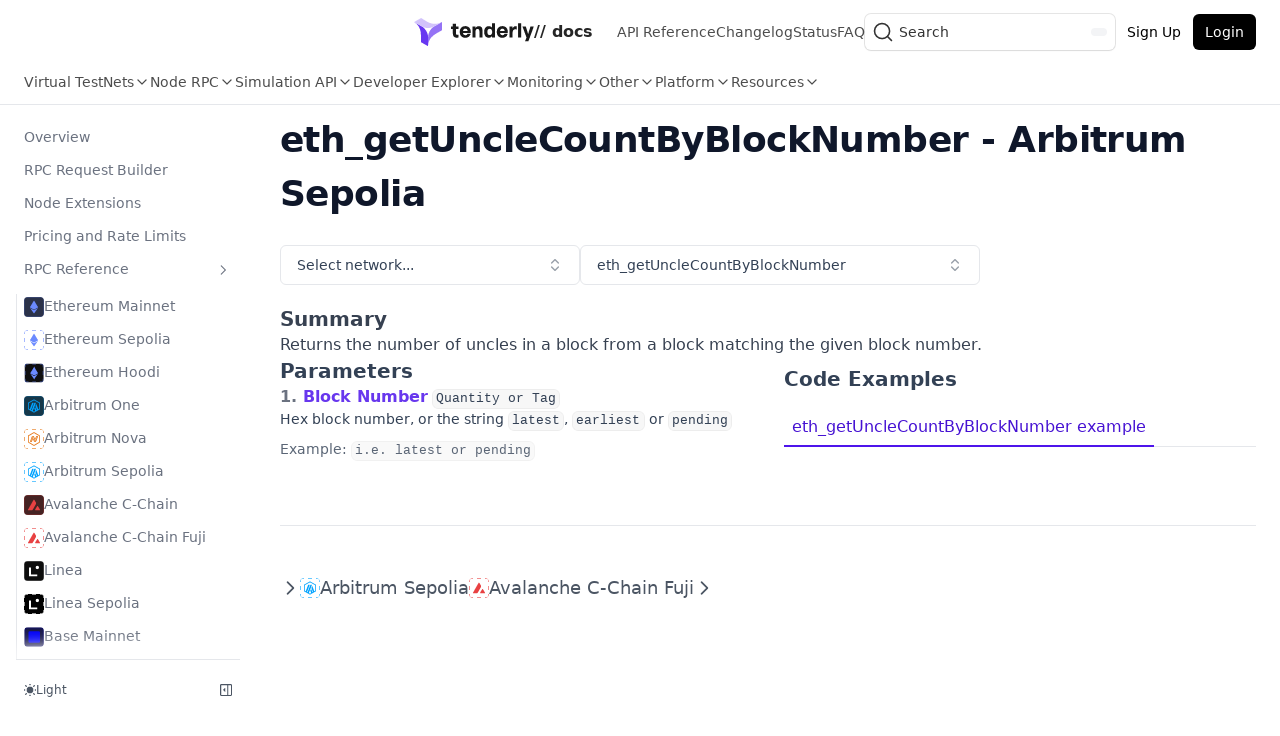

--- FILE ---
content_type: text/html; charset=utf-8
request_url: https://docs.tenderly.co/node/rpc-reference/arbitrum-sepolia/eth_getUncleCountByBlockNumber
body_size: 13580
content:
<!DOCTYPE html><html lang="en"><head><meta http-equiv="X-UA-Compatible" content="IE=edge"/><link rel="shortcut icon" type="image/x-icon" href="/favicons/favicon.ico"/><link rel="apple-touch-icon" sizes="180x180" href="/favicons/apple-touch-icon.webp"/><link rel="icon" type="image/png" sizes="16x16" href="/favicons/favicon-16x16.webp"/><link rel="icon" type="image/png" sizes="32x32" href="/favicons/favicon-32x32.webp"/><link rel="icon" type="image/png" sizes="192x192" href="/favicons/android-chrome-192x192.webp"/><link rel="icon" type="image/png" sizes="512x512" href="/favicons/android-chrome-512x512.webp"/><meta name="robots" content="index,follow"/><meta charSet="utf-8"/><meta name="theme-color" content="#111" media="(prefers-color-scheme: dark)"/><style>:root{--nextra-primary-hue:256deg;--nextra-primary-saturation:84%;--nextra-navbar-height:4rem;--nextra-menu-height:3.75rem;--nextra-banner-height:2.5rem;}.dark{--nextra-primary-hue:204deg;--nextra-primary-saturation:85%;}</style><title>eth_getUncleCountByBlockNumber - Arbitrum Sepolia Reference - Node RPC | Tenderly Documentation</title><meta name="viewport" content="width=device-width, initial-scale=1.0"/><meta name="msapplication-TileColor" content="#fff"/><meta http-equiv="Content-Language" content="en"/><meta name="description" content="eth_getUncleCountByBlockNumber on Arbitrum Sepolia. Returns the number of uncles in a block from a block matching the given block number."/><meta name="twitter:card" content="summary_large_image"/><meta name="twitter:site" content="@TenderlyApp"/><meta property="twitter:title" content="eth_getUncleCountByBlockNumber - Arbitrum Sepolia Reference - Node RPC | Tenderly Documentation"/><meta property="twitter:description" content="eth_getUncleCountByBlockNumber on Arbitrum Sepolia. Returns the number of uncles in a block from a block matching the given block number."/><meta property="twitter:url" content="https://docs.tenderly.co/node/rpc-reference/arbitrum-sepolia/eth_getUncleCountByBlockNumber"/><meta property="twitter:image" content="https://docs.tenderly.co/api/og?&amp;title=eth_getUncleCountByBlockNumber%20-%20Arbitrum%20Sepolia%20Reference%20-%20Node%20RPC&amp;description=eth_getUncleCountByBlockNumber%20on%20Arbitrum%20Sepolia.%20Returns%20the%20number%20of%20uncles%20in%20a%20block%20from%20a%20block%20matching%20the%20given%20block%20number."/><link rel="canonical" href="https://docs.tenderly.co/node/rpc-reference/ethereum-mainnet/eth_getUncleCountByBlockNumber"/><meta property="og:type" content="website"/><meta property="og:url" content="https://docs.tenderly.co/node/rpc-reference/arbitrum-sepolia/eth_getUncleCountByBlockNumber"/><meta property="og:image" content="https://docs.tenderly.co/api/og?&amp;title=eth_getUncleCountByBlockNumber%20-%20Arbitrum%20Sepolia%20Reference%20-%20Node%20RPC&amp;description=eth_getUncleCountByBlockNumber%20on%20Arbitrum%20Sepolia.%20Returns%20the%20number%20of%20uncles%20in%20a%20block%20from%20a%20block%20matching%20the%20given%20block%20number."/><meta property="og:title" content="eth_getUncleCountByBlockNumber - Arbitrum Sepolia Reference - Node RPC | Tenderly Documentation"/><meta property="og:description" content="eth_getUncleCountByBlockNumber on Arbitrum Sepolia. Returns the number of uncles in a block from a block matching the given block number."/><meta name="apple-mobile-web-app-title" content="Tenderly"/><meta name="next-head-count" content="29"/><link rel="preconnect" href="https://fonts.googleapis.com"/><link rel="preconnect" href="https://fonts.gstatic.com" crossorigin="anonymous"/><link rel="stylesheet" href="https://cdn.jsdelivr.net/gh/orestbida/cookieconsent@v3.0.0-rc.11/dist/cookieconsent.css"/><link href="https://assets.calendly.com/assets/external/widget.css" rel="stylesheet"/><link rel="preconnect" href="https://XISDCQPZTL-dsn.algolia.net" crossorigin="anonymous"/><link rel="preconnect" href="https://fonts.gstatic.com" crossorigin /><link rel="preload" href="/_next/static/css/2c72e2eb1297d4f6.css" as="style"/><link rel="stylesheet" href="/_next/static/css/2c72e2eb1297d4f6.css" data-n-g=""/><noscript data-n-css=""></noscript><script defer="" nomodule="" src="/_next/static/chunks/polyfills-42372ed130431b0a.js"></script><script src="/_next/static/chunks/webpack-0961fb265964b790.js" defer=""></script><script src="/_next/static/chunks/framework-19c2e2814876662f.js" defer=""></script><script src="/_next/static/chunks/main-0ce9ce8f66855abe.js" defer=""></script><script src="/_next/static/chunks/pages/_app-e858149e3d27dac0.js" defer=""></script><script src="/_next/static/chunks/730775-1b1ef4f690ca9bfa.js" defer=""></script><script src="/_next/static/chunks/pages/node/rpc-reference/arbitrum-sepolia/eth_getUncleCountByBlockNumber-89b5fa885a748a3b.js" defer=""></script><script src="/_next/static/mHqxKVPh1faKJJTztibaP/_buildManifest.js" defer=""></script><script src="/_next/static/mHqxKVPh1faKJJTztibaP/_ssgManifest.js" defer=""></script><style data-href="https://fonts.googleapis.com/css2?family=Inter:wght@400;500&display=optional">@font-face{font-family:'Inter';font-style:normal;font-weight:400;font-display:optional;src:url(https://fonts.gstatic.com/l/font?kit=UcCO3FwrK3iLTeHuS_nVMrMxCp50SjIw2boKoduKmMEVuLyfMZs&skey=c491285d6722e4fa&v=v20) format('woff')}@font-face{font-family:'Inter';font-style:normal;font-weight:500;font-display:optional;src:url(https://fonts.gstatic.com/l/font?kit=UcCO3FwrK3iLTeHuS_nVMrMxCp50SjIw2boKoduKmMEVuI6fMZs&skey=c491285d6722e4fa&v=v20) format('woff')}@font-face{font-family:'Inter';font-style:normal;font-weight:400;font-display:optional;src:url(https://fonts.gstatic.com/s/inter/v20/UcC73FwrK3iLTeHuS_nVMrMxCp50SjIa2JL7W0Q5n-wU.woff2) format('woff2');unicode-range:U+0460-052F,U+1C80-1C8A,U+20B4,U+2DE0-2DFF,U+A640-A69F,U+FE2E-FE2F}@font-face{font-family:'Inter';font-style:normal;font-weight:400;font-display:optional;src:url(https://fonts.gstatic.com/s/inter/v20/UcC73FwrK3iLTeHuS_nVMrMxCp50SjIa0ZL7W0Q5n-wU.woff2) format('woff2');unicode-range:U+0301,U+0400-045F,U+0490-0491,U+04B0-04B1,U+2116}@font-face{font-family:'Inter';font-style:normal;font-weight:400;font-display:optional;src:url(https://fonts.gstatic.com/s/inter/v20/UcC73FwrK3iLTeHuS_nVMrMxCp50SjIa2ZL7W0Q5n-wU.woff2) format('woff2');unicode-range:U+1F00-1FFF}@font-face{font-family:'Inter';font-style:normal;font-weight:400;font-display:optional;src:url(https://fonts.gstatic.com/s/inter/v20/UcC73FwrK3iLTeHuS_nVMrMxCp50SjIa1pL7W0Q5n-wU.woff2) format('woff2');unicode-range:U+0370-0377,U+037A-037F,U+0384-038A,U+038C,U+038E-03A1,U+03A3-03FF}@font-face{font-family:'Inter';font-style:normal;font-weight:400;font-display:optional;src:url(https://fonts.gstatic.com/s/inter/v20/UcC73FwrK3iLTeHuS_nVMrMxCp50SjIa2pL7W0Q5n-wU.woff2) format('woff2');unicode-range:U+0102-0103,U+0110-0111,U+0128-0129,U+0168-0169,U+01A0-01A1,U+01AF-01B0,U+0300-0301,U+0303-0304,U+0308-0309,U+0323,U+0329,U+1EA0-1EF9,U+20AB}@font-face{font-family:'Inter';font-style:normal;font-weight:400;font-display:optional;src:url(https://fonts.gstatic.com/s/inter/v20/UcC73FwrK3iLTeHuS_nVMrMxCp50SjIa25L7W0Q5n-wU.woff2) format('woff2');unicode-range:U+0100-02BA,U+02BD-02C5,U+02C7-02CC,U+02CE-02D7,U+02DD-02FF,U+0304,U+0308,U+0329,U+1D00-1DBF,U+1E00-1E9F,U+1EF2-1EFF,U+2020,U+20A0-20AB,U+20AD-20C0,U+2113,U+2C60-2C7F,U+A720-A7FF}@font-face{font-family:'Inter';font-style:normal;font-weight:400;font-display:optional;src:url(https://fonts.gstatic.com/s/inter/v20/UcC73FwrK3iLTeHuS_nVMrMxCp50SjIa1ZL7W0Q5nw.woff2) format('woff2');unicode-range:U+0000-00FF,U+0131,U+0152-0153,U+02BB-02BC,U+02C6,U+02DA,U+02DC,U+0304,U+0308,U+0329,U+2000-206F,U+20AC,U+2122,U+2191,U+2193,U+2212,U+2215,U+FEFF,U+FFFD}@font-face{font-family:'Inter';font-style:normal;font-weight:500;font-display:optional;src:url(https://fonts.gstatic.com/s/inter/v20/UcC73FwrK3iLTeHuS_nVMrMxCp50SjIa2JL7W0Q5n-wU.woff2) format('woff2');unicode-range:U+0460-052F,U+1C80-1C8A,U+20B4,U+2DE0-2DFF,U+A640-A69F,U+FE2E-FE2F}@font-face{font-family:'Inter';font-style:normal;font-weight:500;font-display:optional;src:url(https://fonts.gstatic.com/s/inter/v20/UcC73FwrK3iLTeHuS_nVMrMxCp50SjIa0ZL7W0Q5n-wU.woff2) format('woff2');unicode-range:U+0301,U+0400-045F,U+0490-0491,U+04B0-04B1,U+2116}@font-face{font-family:'Inter';font-style:normal;font-weight:500;font-display:optional;src:url(https://fonts.gstatic.com/s/inter/v20/UcC73FwrK3iLTeHuS_nVMrMxCp50SjIa2ZL7W0Q5n-wU.woff2) format('woff2');unicode-range:U+1F00-1FFF}@font-face{font-family:'Inter';font-style:normal;font-weight:500;font-display:optional;src:url(https://fonts.gstatic.com/s/inter/v20/UcC73FwrK3iLTeHuS_nVMrMxCp50SjIa1pL7W0Q5n-wU.woff2) format('woff2');unicode-range:U+0370-0377,U+037A-037F,U+0384-038A,U+038C,U+038E-03A1,U+03A3-03FF}@font-face{font-family:'Inter';font-style:normal;font-weight:500;font-display:optional;src:url(https://fonts.gstatic.com/s/inter/v20/UcC73FwrK3iLTeHuS_nVMrMxCp50SjIa2pL7W0Q5n-wU.woff2) format('woff2');unicode-range:U+0102-0103,U+0110-0111,U+0128-0129,U+0168-0169,U+01A0-01A1,U+01AF-01B0,U+0300-0301,U+0303-0304,U+0308-0309,U+0323,U+0329,U+1EA0-1EF9,U+20AB}@font-face{font-family:'Inter';font-style:normal;font-weight:500;font-display:optional;src:url(https://fonts.gstatic.com/s/inter/v20/UcC73FwrK3iLTeHuS_nVMrMxCp50SjIa25L7W0Q5n-wU.woff2) format('woff2');unicode-range:U+0100-02BA,U+02BD-02C5,U+02C7-02CC,U+02CE-02D7,U+02DD-02FF,U+0304,U+0308,U+0329,U+1D00-1DBF,U+1E00-1E9F,U+1EF2-1EFF,U+2020,U+20A0-20AB,U+20AD-20C0,U+2113,U+2C60-2C7F,U+A720-A7FF}@font-face{font-family:'Inter';font-style:normal;font-weight:500;font-display:optional;src:url(https://fonts.gstatic.com/s/inter/v20/UcC73FwrK3iLTeHuS_nVMrMxCp50SjIa1ZL7W0Q5nw.woff2) format('woff2');unicode-range:U+0000-00FF,U+0131,U+0152-0153,U+02BB-02BC,U+02C6,U+02DA,U+02DC,U+0304,U+0308,U+0329,U+2000-206F,U+20AC,U+2122,U+2191,U+2193,U+2212,U+2215,U+FEFF,U+FFFD}</style></head><body class="with-scroll-bars-hidden no-scrollbar-hiding"><div id="__next"><script>!function(){try{var d=document.documentElement,c=d.classList;c.remove('light','dark');var e=localStorage.getItem('theme');if('system'===e||(!e&&false)){var t='(prefers-color-scheme: dark)',m=window.matchMedia(t);if(m.media!==t||m.matches){d.style.colorScheme = 'dark';c.add('dark')}else{d.style.colorScheme = 'light';c.add('light')}}else if(e){c.add(e|| '')}else{c.add('light')}if(e==='light'||e==='dark'||!e)d.style.colorScheme=e||'light'}catch(e){}}()</script><div dir="ltr"><script>document.documentElement.setAttribute('dir','ltr')</script><div class="flex flex-col top-0 z-20 w-full border-b dark:border-neutral-800 sticky"><div class="nav-container-blur pointer-events-none absolute z-[-1] h-full w-full dark:bg-dark"></div><div class="nextra-nav-container _sticky _top-0 _z-20 _w-full _bg-transparent print:_hidden"><div class="nextra-nav-container-blur _pointer-events-none _absolute _z-[-1] _size-full _bg-white dark:_bg-dark _shadow-[0_2px_4px_rgba(0,0,0,.02),0_1px_0_rgba(0,0,0,.06)] dark:_shadow-[0_-1px_0_rgba(255,255,255,.1)_inset] contrast-more:_shadow-[0_0_0_1px_#000] contrast-more:dark:_shadow-[0_0_0_1px_#fff]"></div><nav class="_mx-auto _flex _h-[var(--nextra-navbar-height)] _max-w-[90rem] _items-center _justify-end _gap-4 _pl-[max(env(safe-area-inset-left),1.5rem)] _pr-[max(env(safe-area-inset-right),1.5rem)]"><div class="_flex _items-center ltr:_mr-auto rtl:_ml-auto"><a class="flex items-center gap-1 hover:opacity-80" href="/"><img alt="Tenderly Documentation" loading="lazy" width="32" height="32" decoding="async" data-nimg="1" class="lg:hidden" style="color:transparent" src="/logos/tenderly/tenderly-symbol.svg"/><img alt="Tenderly Documentation" loading="lazy" width="120" height="28" decoding="async" data-nimg="1" class="hidden lg:block dark:hidden" style="color:transparent" src="/logos/tenderly/tenderly-logo-light-background.svg"/><img alt="Tenderly Documentation" loading="lazy" width="120" height="28" decoding="async" data-nimg="1" class="hidden lg:dark:block" style="color:transparent" src="/logos/tenderly/tenderly-logo-dark-background.svg"/><span class="hidden font-semibold xs:flex">// docs</span></a><div class="items-center gap-4 ml-6 hidden md:flex"><a class="text-sm text-black/70 hover:text-black dark:text-white/70 dark:hover:text-white" href="/reference">API Reference</a><a class="text-sm text-black/70 hover:text-black dark:text-white/70 dark:hover:text-white" href="https://blog.tenderly.co/changelog">Changelog</a><a class="text-sm text-black/70 hover:text-black dark:text-white/70 dark:hover:text-white" href="https://status.tenderly.co">Status</a><a class="text-sm text-black/70 hover:text-black dark:text-white/70 dark:hover:text-white" href="/faq">FAQ</a></div></div><button type="button" class="DocSearch DocSearch-Button" aria-label="Search (Command+K)"><span class="DocSearch-Button-Container"><svg width="20" height="20" class="DocSearch-Search-Icon" viewBox="0 0 20 20" aria-hidden="true"><path d="M14.386 14.386l4.0877 4.0877-4.0877-4.0877c-2.9418 2.9419-7.7115 2.9419-10.6533 0-2.9419-2.9418-2.9419-7.7115 0-10.6533 2.9418-2.9419 7.7115-2.9419 10.6533 0 2.9419 2.9418 2.9419 7.7115 0 10.6533z" stroke="currentColor" fill="none" fill-rule="evenodd" stroke-linecap="round" stroke-linejoin="round"></path></svg><span class="DocSearch-Button-Placeholder">Search</span></span><span class="DocSearch-Button-Keys"></span></button><div class="hidden items-center gap-2 md:flex"><a class="inline-flex items-center justify-center whitespace-nowrap text-sm font-medium ring-offset-background transition-colors focus-visible:outline-none focus-visible:ring-2 focus-visible:ring-ring focus-visible:ring-offset-2 disabled:pointer-events-none disabled:opacity-50 text-black dark:text-white hover:text-black/80 dark:hover:text-white/80 h-9 rounded-md px-3" href="https://dashboard.tenderly.co/register"><span>Sign Up</span></a><a class="inline-flex items-center justify-center whitespace-nowrap text-sm font-medium ring-offset-background transition-colors focus-visible:outline-none focus-visible:ring-2 focus-visible:ring-ring focus-visible:ring-offset-2 disabled:pointer-events-none disabled:opacity-50 text-white bg-black dark:bg-white dark:text-black hover:bg-black/80 dark:hover:bg-white/80 h-9 rounded-md px-3" href="https://dashboard.tenderly.co/login"><span>Login</span></a></div><button type="button" aria-label="Menu" class="nextra-hamburger _rounded active:_bg-gray-400/20 md:_hidden"><svg fill="none" width="24" height="24" viewBox="0 0 24 24" stroke="currentColor" class=""><g><path stroke-linecap="round" stroke-linejoin="round" stroke-width="2" d="M4 6h16"></path></g><path stroke-linecap="round" stroke-linejoin="round" stroke-width="2" d="M4 12h16"></path><g><path stroke-linecap="round" stroke-linejoin="round" stroke-width="2" d="M4 18h16"></path></g></svg></button></nav></div><div class="relative"><div class="flex items-center w-full mx-auto overflow-auto max-w-[90rem] pl-[max(env(safe-area-inset-left),1.5rem)] pr-[max(env(safe-area-inset-left),1.5rem)]"><div class="hidden items-center gap-4 md:flex overflow-auto pb-0 pt-2 md:pb-3 lg:pb-3 scroll-mt-2 lg:scroll-mt-0 "><a data-state="closed" class="min-w-fit"><div class="flex items-center gap-1 text-sm text-black/70 hover:text-black dark:text-white/70 dark:hover:text-white"><h3>Virtual TestNets</h3><svg xmlns="http://www.w3.org/2000/svg" width="16" height="16" viewBox="0 0 24 24" fill="none" stroke="currentColor" stroke-width="2" stroke-linecap="round" stroke-linejoin="round" class="lucide lucide-chevron-down"><path d="m6 9 6 6 6-6"></path></svg></div></a><a data-state="closed" class="min-w-fit"><div class="flex items-center gap-1 text-sm text-black/70 hover:text-black dark:text-white/70 dark:hover:text-white"><h3>Node RPC</h3><svg xmlns="http://www.w3.org/2000/svg" width="16" height="16" viewBox="0 0 24 24" fill="none" stroke="currentColor" stroke-width="2" stroke-linecap="round" stroke-linejoin="round" class="lucide lucide-chevron-down"><path d="m6 9 6 6 6-6"></path></svg></div></a><a data-state="closed" class="min-w-fit"><div class="flex items-center gap-1 text-sm text-black/70 hover:text-black dark:text-white/70 dark:hover:text-white"><h3>Simulation API</h3><svg xmlns="http://www.w3.org/2000/svg" width="16" height="16" viewBox="0 0 24 24" fill="none" stroke="currentColor" stroke-width="2" stroke-linecap="round" stroke-linejoin="round" class="lucide lucide-chevron-down"><path d="m6 9 6 6 6-6"></path></svg></div></a><a data-state="closed" class="min-w-fit"><div class="flex items-center gap-1 text-sm text-black/70 hover:text-black dark:text-white/70 dark:hover:text-white"><h3>Developer Explorer</h3><svg xmlns="http://www.w3.org/2000/svg" width="16" height="16" viewBox="0 0 24 24" fill="none" stroke="currentColor" stroke-width="2" stroke-linecap="round" stroke-linejoin="round" class="lucide lucide-chevron-down"><path d="m6 9 6 6 6-6"></path></svg></div></a><a data-state="closed" class="min-w-fit"><div class="flex items-center gap-1 text-sm text-black/70 hover:text-black dark:text-white/70 dark:hover:text-white"><h3>Monitoring</h3><svg xmlns="http://www.w3.org/2000/svg" width="16" height="16" viewBox="0 0 24 24" fill="none" stroke="currentColor" stroke-width="2" stroke-linecap="round" stroke-linejoin="round" class="lucide lucide-chevron-down"><path d="m6 9 6 6 6-6"></path></svg></div></a><a data-state="closed" class="min-w-fit"><div class="flex items-center gap-1 text-sm text-black/70 hover:text-black dark:text-white/70 dark:hover:text-white"><h3>Other</h3><svg xmlns="http://www.w3.org/2000/svg" width="16" height="16" viewBox="0 0 24 24" fill="none" stroke="currentColor" stroke-width="2" stroke-linecap="round" stroke-linejoin="round" class="lucide lucide-chevron-down"><path d="m6 9 6 6 6-6"></path></svg></div></a><a data-state="closed" class="min-w-fit"><div class="flex items-center gap-1 text-sm text-black/70 hover:text-black dark:text-white/70 dark:hover:text-white"><h3>Platform</h3><svg xmlns="http://www.w3.org/2000/svg" width="16" height="16" viewBox="0 0 24 24" fill="none" stroke="currentColor" stroke-width="2" stroke-linecap="round" stroke-linejoin="round" class="lucide lucide-chevron-down"><path d="m6 9 6 6 6-6"></path></svg></div></a><a data-state="closed" class="min-w-fit"><div class="flex items-center gap-1 text-sm text-black/70 hover:text-black dark:text-white/70 dark:hover:text-white"><h3>Resources</h3><svg xmlns="http://www.w3.org/2000/svg" width="16" height="16" viewBox="0 0 24 24" fill="none" stroke="currentColor" stroke-width="2" stroke-linecap="round" stroke-linejoin="round" class="lucide lucide-chevron-down"><path d="m6 9 6 6 6-6"></path></svg></div></a></div></div></div></div><div class="_mx-auto _flex _max-w-[90rem]"><div class="motion-reduce:_transition-none [transition:background-color_1.5s_ease] _bg-transparent"></div><aside class="nextra-sidebar-container _flex _flex-col md:_top-16 md:_shrink-0 motion-reduce:_transform-none _transform-gpu _transition-all _ease-in-out print:_hidden md:_w-64 md:_sticky md:_self-start max-md:[transform:translate3d(0,-100%,0)]"><div class="_px-4 _pt-4 md:_hidden"><button type="button" class="DocSearch DocSearch-Button" aria-label="Search (Command+K)"><span class="DocSearch-Button-Container"><svg width="20" height="20" class="DocSearch-Search-Icon" viewBox="0 0 20 20" aria-hidden="true"><path d="M14.386 14.386l4.0877 4.0877-4.0877-4.0877c-2.9418 2.9419-7.7115 2.9419-10.6533 0-2.9419-2.9418-2.9419-7.7115 0-10.6533 2.9418-2.9419 7.7115-2.9419 10.6533 0 2.9419 2.9418 2.9419 7.7115 0 10.6533z" stroke="currentColor" fill="none" fill-rule="evenodd" stroke-linecap="round" stroke-linejoin="round"></path></svg><span class="DocSearch-Button-Placeholder">Search</span></span><span class="DocSearch-Button-Keys"></span></button></div><div class="_overflow-y-auto _overflow-x-hidden _p-4 _grow md:_h-[calc(100vh-var(--nextra-navbar-height)-var(--nextra-menu-height))] nextra-scrollbar"><div class="_transform-gpu _overflow-hidden _transition-all _ease-in-out motion-reduce:_transition-none"><div class="_transition-opacity _duration-500 _ease-in-out motion-reduce:_transition-none _opacity-100"><ul class="_flex _flex-col _gap-1 nextra-menu-desktop max-md:_hidden"><li class="[word-break:break-word] _mt-5 _mb-2 _px-2 _py-1.5 _text-sm _font-semibold _text-gray-900 first:_mt-0 dark:_text-gray-100"><hr class="w-full mb-6 border-t border-gray-200 dark:border-neutral-800"/><div class="flex items-center gap-2 primary-text"><svg xmlns="http://www.w3.org/2000/svg" width="16" height="16" viewBox="0 0 24 24" fill="none" stroke="currentColor" stroke-width="2" stroke-linecap="round" stroke-linejoin="round" class="lucide lucide-rocket"><path d="M4.5 16.5c-1.5 1.26-2 5-2 5s3.74-.5 5-2c.71-.84.7-2.13-.09-2.91a2.18 2.18 0 0 0-2.91-.09z"></path><path d="m12 15-3-3a22 22 0 0 1 2-3.95A12.88 12.88 0 0 1 22 2c0 2.72-.78 7.5-6 11a22.35 22.35 0 0 1-4 2z"></path><path d="M9 12H4s.55-3.03 2-4c1.62-1.08 5 0 5 0"></path><path d="M12 15v5s3.03-.55 4-2c1.08-1.62 0-5 0-5"></path></svg><span>Infrastructure 3.0</span></div></li><li class="[word-break:break-word] _mt-5 _mb-2 _px-2 _py-1.5 _text-sm _font-semibold _text-gray-900 first:_mt-0 dark:_text-gray-100"><div class="sidebar-separator-heading hidden flex-col gap-6 md:flex"><div class="flex items-center gap-2 primary-text pb-4 border-b dark:border-neutral-800"><svg xmlns="http://www.w3.org/2000/svg" width="16" height="16" viewBox="0 0 24 24" fill="none" stroke="currentColor" stroke-width="2" stroke-linecap="round" stroke-linejoin="round" class="lucide lucide-cloud"><path d="M17.5 19H9a7 7 0 1 1 6.71-9h1.79a4.5 4.5 0 1 1 0 9Z"></path></svg><span>Node RPC</span></div></div></li><li class="_flex _flex-col _gap-1"><a class="_flex _rounded _px-2 _py-1.5 _text-sm _transition-colors [word-break:break-word] _cursor-pointer [-webkit-tap-highlight-color:transparent] [-webkit-touch-callout:none] contrast-more:_border _text-gray-500 hover:_bg-gray-100 hover:_text-gray-900 dark:_text-neutral-400 dark:hover:_bg-primary-100/5 dark:hover:_text-gray-50 contrast-more:_text-gray-900 contrast-more:dark:_text-gray-50 contrast-more:_border-transparent contrast-more:hover:_border-gray-900 contrast-more:dark:hover:_border-gray-50" href="/node">Overview</a></li><li class="_flex _flex-col _gap-1"><a class="_flex _rounded _px-2 _py-1.5 _text-sm _transition-colors [word-break:break-word] _cursor-pointer [-webkit-tap-highlight-color:transparent] [-webkit-touch-callout:none] contrast-more:_border _text-gray-500 hover:_bg-gray-100 hover:_text-gray-900 dark:_text-neutral-400 dark:hover:_bg-primary-100/5 dark:hover:_text-gray-50 contrast-more:_text-gray-900 contrast-more:dark:_text-gray-50 contrast-more:_border-transparent contrast-more:hover:_border-gray-900 contrast-more:dark:hover:_border-gray-50" href="/node/rpc-request-builder">RPC Request Builder</a></li><li class="_flex _flex-col _gap-1"><a class="_flex _rounded _px-2 _py-1.5 _text-sm _transition-colors [word-break:break-word] _cursor-pointer [-webkit-tap-highlight-color:transparent] [-webkit-touch-callout:none] contrast-more:_border _text-gray-500 hover:_bg-gray-100 hover:_text-gray-900 dark:_text-neutral-400 dark:hover:_bg-primary-100/5 dark:hover:_text-gray-50 contrast-more:_text-gray-900 contrast-more:dark:_text-gray-50 contrast-more:_border-transparent contrast-more:hover:_border-gray-900 contrast-more:dark:hover:_border-gray-50" href="/node/node-extensions">Node Extensions</a></li><li class="_flex _flex-col _gap-1"><a class="_flex _rounded _px-2 _py-1.5 _text-sm _transition-colors [word-break:break-word] _cursor-pointer [-webkit-tap-highlight-color:transparent] [-webkit-touch-callout:none] contrast-more:_border _text-gray-500 hover:_bg-gray-100 hover:_text-gray-900 dark:_text-neutral-400 dark:hover:_bg-primary-100/5 dark:hover:_text-gray-50 contrast-more:_text-gray-900 contrast-more:dark:_text-gray-50 contrast-more:_border-transparent contrast-more:hover:_border-gray-900 contrast-more:dark:hover:_border-gray-50" href="/node/pricing">Pricing and Rate Limits</a></li><li class="[word-break:break-word] _mt-5 _mb-2 _px-2 _py-1.5 _text-sm _font-semibold _text-gray-900 first:_mt-0 dark:_text-gray-100"><div class="sidebar-separator-heading hidden flex-col gap-6 md:flex mt-2"><div class="flex items-center gap-2 primary-text"><span>References &amp; Guides</span></div></div></li><li class="open"><a class="_items-center _justify-between _gap-2 _flex _rounded _px-2 _py-1.5 _text-sm _transition-colors [word-break:break-word] _cursor-pointer [-webkit-tap-highlight-color:transparent] [-webkit-touch-callout:none] contrast-more:_border _text-gray-500 hover:_bg-gray-100 hover:_text-gray-900 dark:_text-neutral-400 dark:hover:_bg-primary-100/5 dark:hover:_text-gray-50 contrast-more:_text-gray-900 contrast-more:dark:_text-gray-50 contrast-more:_border-transparent contrast-more:hover:_border-gray-900 contrast-more:dark:hover:_border-gray-50" href="/node/rpc-reference">RPC Reference<svg fill="none" viewBox="0 0 24 24" stroke="currentColor" class="_h-[18px] _min-w-[18px] _rounded-sm _p-0.5 hover:_bg-gray-800/5 dark:hover:_bg-gray-100/5"><path stroke-linecap="round" stroke-linejoin="round" stroke-width="2" d="M9 5l7 7-7 7" class="_origin-center _transition-transform rtl:_-rotate-180 ltr:_rotate-90 rtl:_rotate-[-270deg]"></path></svg></a><div class="_transform-gpu _overflow-hidden _transition-all _ease-in-out motion-reduce:_transition-none"><div class="_transition-opacity _duration-500 _ease-in-out motion-reduce:_transition-none _opacity-100 ltr:_pr-0 rtl:_pl-0 _pt-1"><ul class="_flex _flex-col _gap-1 _relative before:_absolute before:_inset-y-1 before:_w-px before:_bg-gray-200 before:_content-[&quot;&quot;] dark:before:_bg-neutral-800 ltr:_pl-3 ltr:before:_left-0 rtl:_pr-3 rtl:before:_right-0 ltr:_ml-3 rtl:_mr-3"><li class="_flex _flex-col _gap-1"><a class="_flex _rounded _px-2 _py-1.5 _text-sm _transition-colors [word-break:break-word] _cursor-pointer [-webkit-tap-highlight-color:transparent] [-webkit-touch-callout:none] contrast-more:_border _text-gray-500 hover:_bg-gray-100 hover:_text-gray-900 dark:_text-neutral-400 dark:hover:_bg-primary-100/5 dark:hover:_text-gray-50 contrast-more:_text-gray-900 contrast-more:dark:_text-gray-50 contrast-more:_border-transparent contrast-more:hover:_border-gray-900 contrast-more:dark:hover:_border-gray-50" href="/node/rpc-reference/ethereum-mainnet"><div class="flex items-center gap-1"><img alt="Ethereum Mainnet" loading="lazy" width="32" height="32" decoding="async" data-nimg="1" class="h-5 w-5 !rounded-sm" style="color:transparent" src="https://storage.googleapis.com/tenderly-public-assets/networks/1.svg"/><span>Ethereum Mainnet</span></div></a></li><li class="_flex _flex-col _gap-1"><a class="_flex _rounded _px-2 _py-1.5 _text-sm _transition-colors [word-break:break-word] _cursor-pointer [-webkit-tap-highlight-color:transparent] [-webkit-touch-callout:none] contrast-more:_border _text-gray-500 hover:_bg-gray-100 hover:_text-gray-900 dark:_text-neutral-400 dark:hover:_bg-primary-100/5 dark:hover:_text-gray-50 contrast-more:_text-gray-900 contrast-more:dark:_text-gray-50 contrast-more:_border-transparent contrast-more:hover:_border-gray-900 contrast-more:dark:hover:_border-gray-50" href="/node/rpc-reference/ethereum-sepolia"><div class="flex items-center gap-1"><img alt="Ethereum Sepolia" loading="lazy" width="32" height="32" decoding="async" data-nimg="1" class="h-5 w-5 !rounded-sm" style="color:transparent" src="https://storage.googleapis.com/tenderly-public-assets/networks/11155111.svg"/><span>Ethereum Sepolia</span></div></a></li><li class="_flex _flex-col _gap-1"><a class="_flex _rounded _px-2 _py-1.5 _text-sm _transition-colors [word-break:break-word] _cursor-pointer [-webkit-tap-highlight-color:transparent] [-webkit-touch-callout:none] contrast-more:_border _text-gray-500 hover:_bg-gray-100 hover:_text-gray-900 dark:_text-neutral-400 dark:hover:_bg-primary-100/5 dark:hover:_text-gray-50 contrast-more:_text-gray-900 contrast-more:dark:_text-gray-50 contrast-more:_border-transparent contrast-more:hover:_border-gray-900 contrast-more:dark:hover:_border-gray-50" href="/node/rpc-reference/hoodi"><div class="flex items-center gap-1"><img alt="Ethereum Hoodi" loading="lazy" width="32" height="32" decoding="async" data-nimg="1" class="h-5 w-5 !rounded-sm" style="color:transparent" src="https://storage.googleapis.com/tenderly-public-assets/networks/560048.svg"/><span>Ethereum Hoodi</span></div></a></li><li class="_flex _flex-col _gap-1"><a class="_flex _rounded _px-2 _py-1.5 _text-sm _transition-colors [word-break:break-word] _cursor-pointer [-webkit-tap-highlight-color:transparent] [-webkit-touch-callout:none] contrast-more:_border _text-gray-500 hover:_bg-gray-100 hover:_text-gray-900 dark:_text-neutral-400 dark:hover:_bg-primary-100/5 dark:hover:_text-gray-50 contrast-more:_text-gray-900 contrast-more:dark:_text-gray-50 contrast-more:_border-transparent contrast-more:hover:_border-gray-900 contrast-more:dark:hover:_border-gray-50" href="/node/rpc-reference/arbitrum"><div class="flex items-center gap-1"><img alt="Arbitrum One" loading="lazy" width="32" height="32" decoding="async" data-nimg="1" class="h-5 w-5 !rounded-sm" style="color:transparent" src="https://storage.googleapis.com/tenderly-public-assets/networks/42161.svg"/><span>Arbitrum One</span></div></a></li><li class="_flex _flex-col _gap-1"><a class="_flex _rounded _px-2 _py-1.5 _text-sm _transition-colors [word-break:break-word] _cursor-pointer [-webkit-tap-highlight-color:transparent] [-webkit-touch-callout:none] contrast-more:_border _text-gray-500 hover:_bg-gray-100 hover:_text-gray-900 dark:_text-neutral-400 dark:hover:_bg-primary-100/5 dark:hover:_text-gray-50 contrast-more:_text-gray-900 contrast-more:dark:_text-gray-50 contrast-more:_border-transparent contrast-more:hover:_border-gray-900 contrast-more:dark:hover:_border-gray-50" href="/node/rpc-reference/arbitrum-nova"><div class="flex items-center gap-1"><img alt="Arbitrum Nova" loading="lazy" width="32" height="32" decoding="async" data-nimg="1" class="h-5 w-5 !rounded-sm" style="color:transparent" src="https://storage.googleapis.com/tenderly-public-assets/networks/42170.svg"/><span>Arbitrum Nova</span></div></a></li><li class="_flex _flex-col _gap-1"><a class="_flex _rounded _px-2 _py-1.5 _text-sm _transition-colors [word-break:break-word] _cursor-pointer [-webkit-tap-highlight-color:transparent] [-webkit-touch-callout:none] contrast-more:_border _text-gray-500 hover:_bg-gray-100 hover:_text-gray-900 dark:_text-neutral-400 dark:hover:_bg-primary-100/5 dark:hover:_text-gray-50 contrast-more:_text-gray-900 contrast-more:dark:_text-gray-50 contrast-more:_border-transparent contrast-more:hover:_border-gray-900 contrast-more:dark:hover:_border-gray-50" href="/node/rpc-reference/arbitrum-sepolia"><div class="flex items-center gap-1"><img alt="Arbitrum Sepolia" loading="lazy" width="32" height="32" decoding="async" data-nimg="1" class="h-5 w-5 !rounded-sm" style="color:transparent" src="https://storage.googleapis.com/tenderly-public-assets/networks/421614.svg"/><span>Arbitrum Sepolia</span></div></a></li><li class="_flex _flex-col _gap-1"><a class="_flex _rounded _px-2 _py-1.5 _text-sm _transition-colors [word-break:break-word] _cursor-pointer [-webkit-tap-highlight-color:transparent] [-webkit-touch-callout:none] contrast-more:_border _text-gray-500 hover:_bg-gray-100 hover:_text-gray-900 dark:_text-neutral-400 dark:hover:_bg-primary-100/5 dark:hover:_text-gray-50 contrast-more:_text-gray-900 contrast-more:dark:_text-gray-50 contrast-more:_border-transparent contrast-more:hover:_border-gray-900 contrast-more:dark:hover:_border-gray-50" href="/node/rpc-reference/avalanche"><div class="flex items-center gap-1"><img alt="Avalanche C-Chain" loading="lazy" width="32" height="32" decoding="async" data-nimg="1" class="h-5 w-5 !rounded-sm" style="color:transparent" src="https://storage.googleapis.com/tenderly-public-assets/networks/43114.svg"/><span>Avalanche C-Chain</span></div></a></li><li class="_flex _flex-col _gap-1"><a class="_flex _rounded _px-2 _py-1.5 _text-sm _transition-colors [word-break:break-word] _cursor-pointer [-webkit-tap-highlight-color:transparent] [-webkit-touch-callout:none] contrast-more:_border _text-gray-500 hover:_bg-gray-100 hover:_text-gray-900 dark:_text-neutral-400 dark:hover:_bg-primary-100/5 dark:hover:_text-gray-50 contrast-more:_text-gray-900 contrast-more:dark:_text-gray-50 contrast-more:_border-transparent contrast-more:hover:_border-gray-900 contrast-more:dark:hover:_border-gray-50" href="/node/rpc-reference/avalanche-fuji"><div class="flex items-center gap-1"><img alt="Avalanche C-Chain Fuji" loading="lazy" width="32" height="32" decoding="async" data-nimg="1" class="h-5 w-5 !rounded-sm" style="color:transparent" src="https://storage.googleapis.com/tenderly-public-assets/networks/43113.svg"/><span>Avalanche C-Chain Fuji</span></div></a></li><li class="_flex _flex-col _gap-1"><a class="_flex _rounded _px-2 _py-1.5 _text-sm _transition-colors [word-break:break-word] _cursor-pointer [-webkit-tap-highlight-color:transparent] [-webkit-touch-callout:none] contrast-more:_border _text-gray-500 hover:_bg-gray-100 hover:_text-gray-900 dark:_text-neutral-400 dark:hover:_bg-primary-100/5 dark:hover:_text-gray-50 contrast-more:_text-gray-900 contrast-more:dark:_text-gray-50 contrast-more:_border-transparent contrast-more:hover:_border-gray-900 contrast-more:dark:hover:_border-gray-50" href="/node/rpc-reference/linea"><div class="flex items-center gap-1"><img alt="Linea" loading="lazy" width="32" height="32" decoding="async" data-nimg="1" class="h-5 w-5 !rounded-sm bg-black" style="color:transparent" src="https://storage.googleapis.com/tenderly-public-assets/networks/59144.svg"/><span>Linea</span></div></a></li><li class="_flex _flex-col _gap-1"><a class="_flex _rounded _px-2 _py-1.5 _text-sm _transition-colors [word-break:break-word] _cursor-pointer [-webkit-tap-highlight-color:transparent] [-webkit-touch-callout:none] contrast-more:_border _text-gray-500 hover:_bg-gray-100 hover:_text-gray-900 dark:_text-neutral-400 dark:hover:_bg-primary-100/5 dark:hover:_text-gray-50 contrast-more:_text-gray-900 contrast-more:dark:_text-gray-50 contrast-more:_border-transparent contrast-more:hover:_border-gray-900 contrast-more:dark:hover:_border-gray-50" href="/node/rpc-reference/linea-sepolia"><div class="flex items-center gap-1"><img alt="Linea Sepolia" loading="lazy" width="32" height="32" decoding="async" data-nimg="1" class="h-5 w-5 !rounded-sm bg-black" style="color:transparent" src="https://storage.googleapis.com/tenderly-public-assets/networks/59141.svg"/><span>Linea Sepolia</span></div></a></li><li class="_flex _flex-col _gap-1"><a class="_flex _rounded _px-2 _py-1.5 _text-sm _transition-colors [word-break:break-word] _cursor-pointer [-webkit-tap-highlight-color:transparent] [-webkit-touch-callout:none] contrast-more:_border _text-gray-500 hover:_bg-gray-100 hover:_text-gray-900 dark:_text-neutral-400 dark:hover:_bg-primary-100/5 dark:hover:_text-gray-50 contrast-more:_text-gray-900 contrast-more:dark:_text-gray-50 contrast-more:_border-transparent contrast-more:hover:_border-gray-900 contrast-more:dark:hover:_border-gray-50" href="/node/rpc-reference/base-mainnet"><div class="flex items-center gap-1"><img alt="Base Mainnet" loading="lazy" width="32" height="32" decoding="async" data-nimg="1" class="h-5 w-5 !rounded-sm" style="color:transparent" src="https://storage.googleapis.com/tenderly-public-assets/networks/8453.svg"/><span>Base Mainnet</span></div></a></li><li class="_flex _flex-col _gap-1"><a class="_flex _rounded _px-2 _py-1.5 _text-sm _transition-colors [word-break:break-word] _cursor-pointer [-webkit-tap-highlight-color:transparent] [-webkit-touch-callout:none] contrast-more:_border _text-gray-500 hover:_bg-gray-100 hover:_text-gray-900 dark:_text-neutral-400 dark:hover:_bg-primary-100/5 dark:hover:_text-gray-50 contrast-more:_text-gray-900 contrast-more:dark:_text-gray-50 contrast-more:_border-transparent contrast-more:hover:_border-gray-900 contrast-more:dark:hover:_border-gray-50" href="/node/rpc-reference/base-sepolia"><div class="flex items-center gap-1"><img alt="Base Sepolia" loading="lazy" width="32" height="32" decoding="async" data-nimg="1" class="h-5 w-5 !rounded-sm" style="color:transparent" src="https://storage.googleapis.com/tenderly-public-assets/networks/84532.svg"/><span>Base Sepolia</span></div></a></li><li class="_flex _flex-col _gap-1"><a class="_flex _rounded _px-2 _py-1.5 _text-sm _transition-colors [word-break:break-word] _cursor-pointer [-webkit-tap-highlight-color:transparent] [-webkit-touch-callout:none] contrast-more:_border _text-gray-500 hover:_bg-gray-100 hover:_text-gray-900 dark:_text-neutral-400 dark:hover:_bg-primary-100/5 dark:hover:_text-gray-50 contrast-more:_text-gray-900 contrast-more:dark:_text-gray-50 contrast-more:_border-transparent contrast-more:hover:_border-gray-900 contrast-more:dark:hover:_border-gray-50" href="/node/rpc-reference/optimism-mainnet"><div class="flex items-center gap-1"><img alt="Optimistic Ethereum" loading="lazy" width="32" height="32" decoding="async" data-nimg="1" class="h-5 w-5 !rounded-sm" style="color:transparent" src="https://storage.googleapis.com/tenderly-public-assets/networks/10.svg"/><span>Optimistic Ethereum</span></div></a></li><li class="_flex _flex-col _gap-1"><a class="_flex _rounded _px-2 _py-1.5 _text-sm _transition-colors [word-break:break-word] _cursor-pointer [-webkit-tap-highlight-color:transparent] [-webkit-touch-callout:none] contrast-more:_border _text-gray-500 hover:_bg-gray-100 hover:_text-gray-900 dark:_text-neutral-400 dark:hover:_bg-primary-100/5 dark:hover:_text-gray-50 contrast-more:_text-gray-900 contrast-more:dark:_text-gray-50 contrast-more:_border-transparent contrast-more:hover:_border-gray-900 contrast-more:dark:hover:_border-gray-50" href="/node/rpc-reference/optimism-sepolia"><div class="flex items-center gap-1"><img alt="Optimistic Sepolia" loading="lazy" width="32" height="32" decoding="async" data-nimg="1" class="h-5 w-5 !rounded-sm" style="color:transparent" src="https://storage.googleapis.com/tenderly-public-assets/networks/11155420.svg"/><span>Optimistic Sepolia</span></div></a></li><li class="_flex _flex-col _gap-1"><a class="_flex _rounded _px-2 _py-1.5 _text-sm _transition-colors [word-break:break-word] _cursor-pointer [-webkit-tap-highlight-color:transparent] [-webkit-touch-callout:none] contrast-more:_border _text-gray-500 hover:_bg-gray-100 hover:_text-gray-900 dark:_text-neutral-400 dark:hover:_bg-primary-100/5 dark:hover:_text-gray-50 contrast-more:_text-gray-900 contrast-more:dark:_text-gray-50 contrast-more:_border-transparent contrast-more:hover:_border-gray-900 contrast-more:dark:hover:_border-gray-50" href="/node/rpc-reference/polygon-mainnet"><div class="flex items-center gap-1"><img alt="Polygon" loading="lazy" width="32" height="32" decoding="async" data-nimg="1" class="h-5 w-5 !rounded-sm" style="color:transparent" src="https://storage.googleapis.com/tenderly-public-assets/networks/137.svg"/><span>Polygon</span></div></a></li><li class="_flex _flex-col _gap-1"><a class="_flex _rounded _px-2 _py-1.5 _text-sm _transition-colors [word-break:break-word] _cursor-pointer [-webkit-tap-highlight-color:transparent] [-webkit-touch-callout:none] contrast-more:_border _text-gray-500 hover:_bg-gray-100 hover:_text-gray-900 dark:_text-neutral-400 dark:hover:_bg-primary-100/5 dark:hover:_text-gray-50 contrast-more:_text-gray-900 contrast-more:dark:_text-gray-50 contrast-more:_border-transparent contrast-more:hover:_border-gray-900 contrast-more:dark:hover:_border-gray-50" href="/node/rpc-reference/polygon-amoy"><div class="flex items-center gap-1"><img alt="Polygon Amoy" loading="lazy" width="32" height="32" decoding="async" data-nimg="1" class="h-5 w-5 !rounded-sm" style="color:transparent" src="https://storage.googleapis.com/tenderly-public-assets/networks/80002.svg"/><span>Polygon Amoy</span></div></a></li><li class="_flex _flex-col _gap-1"><a class="_flex _rounded _px-2 _py-1.5 _text-sm _transition-colors [word-break:break-word] _cursor-pointer [-webkit-tap-highlight-color:transparent] [-webkit-touch-callout:none] contrast-more:_border _text-gray-500 hover:_bg-gray-100 hover:_text-gray-900 dark:_text-neutral-400 dark:hover:_bg-primary-100/5 dark:hover:_text-gray-50 contrast-more:_text-gray-900 contrast-more:dark:_text-gray-50 contrast-more:_border-transparent contrast-more:hover:_border-gray-900 contrast-more:dark:hover:_border-gray-50" href="/node/rpc-reference/apechain"><div class="flex items-center gap-1"><img alt="ApeChain" loading="lazy" width="32" height="32" decoding="async" data-nimg="1" class="h-5 w-5 !rounded-sm" style="color:transparent" src="https://storage.googleapis.com/tenderly-public-assets/networks/33139.svg"/><span>ApeChain</span></div></a></li><li class="_flex _flex-col _gap-1"><a class="_flex _rounded _px-2 _py-1.5 _text-sm _transition-colors [word-break:break-word] _cursor-pointer [-webkit-tap-highlight-color:transparent] [-webkit-touch-callout:none] contrast-more:_border _text-gray-500 hover:_bg-gray-100 hover:_text-gray-900 dark:_text-neutral-400 dark:hover:_bg-primary-100/5 dark:hover:_text-gray-50 contrast-more:_text-gray-900 contrast-more:dark:_text-gray-50 contrast-more:_border-transparent contrast-more:hover:_border-gray-900 contrast-more:dark:hover:_border-gray-50" href="/node/rpc-reference/curtis"><div class="flex items-center gap-1"><img alt="Curtis" loading="lazy" width="32" height="32" decoding="async" data-nimg="1" class="h-5 w-5 !rounded-sm" style="color:transparent" src="https://storage.googleapis.com/tenderly-public-assets/networks/33111.svg"/><span>Curtis</span></div></a></li><li class="_flex _flex-col _gap-1"><a class="_flex _rounded _px-2 _py-1.5 _text-sm _transition-colors [word-break:break-word] _cursor-pointer [-webkit-tap-highlight-color:transparent] [-webkit-touch-callout:none] contrast-more:_border _text-gray-500 hover:_bg-gray-100 hover:_text-gray-900 dark:_text-neutral-400 dark:hover:_bg-primary-100/5 dark:hover:_text-gray-50 contrast-more:_text-gray-900 contrast-more:dark:_text-gray-50 contrast-more:_border-transparent contrast-more:hover:_border-gray-900 contrast-more:dark:hover:_border-gray-50" href="/node/rpc-reference/corn"><div class="flex items-center gap-1"><img alt="Corn" loading="lazy" width="32" height="32" decoding="async" data-nimg="1" class="h-5 w-5 !rounded-sm" style="color:transparent" src="https://storage.googleapis.com/tenderly-public-assets/networks/21000000.svg"/><span>Corn</span></div></a></li><li class="_flex _flex-col _gap-1"><a class="_flex _rounded _px-2 _py-1.5 _text-sm _transition-colors [word-break:break-word] _cursor-pointer [-webkit-tap-highlight-color:transparent] [-webkit-touch-callout:none] contrast-more:_border _text-gray-500 hover:_bg-gray-100 hover:_text-gray-900 dark:_text-neutral-400 dark:hover:_bg-primary-100/5 dark:hover:_text-gray-50 contrast-more:_text-gray-900 contrast-more:dark:_text-gray-50 contrast-more:_border-transparent contrast-more:hover:_border-gray-900 contrast-more:dark:hover:_border-gray-50" href="/node/rpc-reference/corn-testnet"><div class="flex items-center gap-1"><img alt="Corn Testnet" loading="lazy" width="32" height="32" decoding="async" data-nimg="1" class="h-5 w-5 !rounded-sm" style="color:transparent" src="https://storage.googleapis.com/tenderly-public-assets/networks/21000001.svg"/><span>Corn Testnet</span></div></a></li><li class="_flex _flex-col _gap-1"><a class="_flex _rounded _px-2 _py-1.5 _text-sm _transition-colors [word-break:break-word] _cursor-pointer [-webkit-tap-highlight-color:transparent] [-webkit-touch-callout:none] contrast-more:_border _text-gray-500 hover:_bg-gray-100 hover:_text-gray-900 dark:_text-neutral-400 dark:hover:_bg-primary-100/5 dark:hover:_text-gray-50 contrast-more:_text-gray-900 contrast-more:dark:_text-gray-50 contrast-more:_border-transparent contrast-more:hover:_border-gray-900 contrast-more:dark:hover:_border-gray-50" href="/node/rpc-reference/blast"><div class="flex items-center gap-1"><img alt="Blast" loading="lazy" width="32" height="32" decoding="async" data-nimg="1" class="h-5 w-5 !rounded-sm" style="color:transparent" src="https://storage.googleapis.com/tenderly-public-assets/networks/81457.svg"/><span>Blast</span></div></a></li><li class="_flex _flex-col _gap-1"><a class="_flex _rounded _px-2 _py-1.5 _text-sm _transition-colors [word-break:break-word] _cursor-pointer [-webkit-tap-highlight-color:transparent] [-webkit-touch-callout:none] contrast-more:_border _text-gray-500 hover:_bg-gray-100 hover:_text-gray-900 dark:_text-neutral-400 dark:hover:_bg-primary-100/5 dark:hover:_text-gray-50 contrast-more:_text-gray-900 contrast-more:dark:_text-gray-50 contrast-more:_border-transparent contrast-more:hover:_border-gray-900 contrast-more:dark:hover:_border-gray-50" href="/node/rpc-reference/boba-bnb-mainnet"><div class="flex items-center gap-1"><img alt="Boba BNB" loading="lazy" width="32" height="32" decoding="async" data-nimg="1" class="h-5 w-5 !rounded-sm" style="color:transparent" src="https://storage.googleapis.com/tenderly-public-assets/networks/56288.svg"/><span>Boba BNB</span></div></a></li><li class="_flex _flex-col _gap-1"><a class="_flex _rounded _px-2 _py-1.5 _text-sm _transition-colors [word-break:break-word] _cursor-pointer [-webkit-tap-highlight-color:transparent] [-webkit-touch-callout:none] contrast-more:_border _text-gray-500 hover:_bg-gray-100 hover:_text-gray-900 dark:_text-neutral-400 dark:hover:_bg-primary-100/5 dark:hover:_text-gray-50 contrast-more:_text-gray-900 contrast-more:dark:_text-gray-50 contrast-more:_border-transparent contrast-more:hover:_border-gray-900 contrast-more:dark:hover:_border-gray-50" href="/node/rpc-reference/boba-bnb-testnet"><div class="flex items-center gap-1"><img alt="Boba BNB Testnet" loading="lazy" width="32" height="32" decoding="async" data-nimg="1" class="h-5 w-5 !rounded-sm" style="color:transparent" src="https://storage.googleapis.com/tenderly-public-assets/networks/9728.svg"/><span>Boba BNB Testnet</span></div></a></li><li class="_flex _flex-col _gap-1"><a class="_flex _rounded _px-2 _py-1.5 _text-sm _transition-colors [word-break:break-word] _cursor-pointer [-webkit-tap-highlight-color:transparent] [-webkit-touch-callout:none] contrast-more:_border _text-gray-500 hover:_bg-gray-100 hover:_text-gray-900 dark:_text-neutral-400 dark:hover:_bg-primary-100/5 dark:hover:_text-gray-50 contrast-more:_text-gray-900 contrast-more:dark:_text-gray-50 contrast-more:_border-transparent contrast-more:hover:_border-gray-900 contrast-more:dark:hover:_border-gray-50" href="/node/rpc-reference/boba-ethereum-mainnet"><div class="flex items-center gap-1"><img alt="Boba Ethereum" loading="lazy" width="32" height="32" decoding="async" data-nimg="1" class="h-5 w-5 !rounded-sm" style="color:transparent" src="https://storage.googleapis.com/tenderly-public-assets/networks/288.svg"/><span>Boba Ethereum</span></div></a></li><li class="_flex _flex-col _gap-1"><a class="_flex _rounded _px-2 _py-1.5 _text-sm _transition-colors [word-break:break-word] _cursor-pointer [-webkit-tap-highlight-color:transparent] [-webkit-touch-callout:none] contrast-more:_border _text-gray-500 hover:_bg-gray-100 hover:_text-gray-900 dark:_text-neutral-400 dark:hover:_bg-primary-100/5 dark:hover:_text-gray-50 contrast-more:_text-gray-900 contrast-more:dark:_text-gray-50 contrast-more:_border-transparent contrast-more:hover:_border-gray-900 contrast-more:dark:hover:_border-gray-50" href="/node/rpc-reference/boba-sepolia"><div class="flex items-center gap-1"><img alt="Boba Sepolia" loading="lazy" width="32" height="32" decoding="async" data-nimg="1" class="h-5 w-5 !rounded-sm" style="color:transparent" src="https://storage.googleapis.com/tenderly-public-assets/networks/28882.svg"/><span>Boba Sepolia</span></div></a></li><li class="_flex _flex-col _gap-1"><a class="_flex _rounded _px-2 _py-1.5 _text-sm _transition-colors [word-break:break-word] _cursor-pointer [-webkit-tap-highlight-color:transparent] [-webkit-touch-callout:none] contrast-more:_border _text-gray-500 hover:_bg-gray-100 hover:_text-gray-900 dark:_text-neutral-400 dark:hover:_bg-primary-100/5 dark:hover:_text-gray-50 contrast-more:_text-gray-900 contrast-more:dark:_text-gray-50 contrast-more:_border-transparent contrast-more:hover:_border-gray-900 contrast-more:dark:hover:_border-gray-50" href="/node/rpc-reference/berachain"><div class="flex items-center gap-1"><img alt="Berachain" loading="lazy" width="32" height="32" decoding="async" data-nimg="1" class="h-5 w-5 !rounded-sm" style="color:transparent" src="https://storage.googleapis.com/tenderly-public-assets/networks/80094.svg"/><span>Berachain</span></div></a></li><li class="_flex _flex-col _gap-1"><a class="_flex _rounded _px-2 _py-1.5 _text-sm _transition-colors [word-break:break-word] _cursor-pointer [-webkit-tap-highlight-color:transparent] [-webkit-touch-callout:none] contrast-more:_border _text-gray-500 hover:_bg-gray-100 hover:_text-gray-900 dark:_text-neutral-400 dark:hover:_bg-primary-100/5 dark:hover:_text-gray-50 contrast-more:_text-gray-900 contrast-more:dark:_text-gray-50 contrast-more:_border-transparent contrast-more:hover:_border-gray-900 contrast-more:dark:hover:_border-gray-50" href="/node/rpc-reference/bepolia"><div class="flex items-center gap-1"><img alt="Bepolia" loading="lazy" width="32" height="32" decoding="async" data-nimg="1" class="h-5 w-5 !rounded-sm" style="color:transparent" src="https://storage.googleapis.com/tenderly-public-assets/networks/80069.svg"/><span>Bepolia</span></div></a></li><li class="_flex _flex-col _gap-1"><a class="_flex _rounded _px-2 _py-1.5 _text-sm _transition-colors [word-break:break-word] _cursor-pointer [-webkit-tap-highlight-color:transparent] [-webkit-touch-callout:none] contrast-more:_border _text-gray-500 hover:_bg-gray-100 hover:_text-gray-900 dark:_text-neutral-400 dark:hover:_bg-primary-100/5 dark:hover:_text-gray-50 contrast-more:_text-gray-900 contrast-more:dark:_text-gray-50 contrast-more:_border-transparent contrast-more:hover:_border-gray-900 contrast-more:dark:hover:_border-gray-50" href="/node/rpc-reference/flare"><div class="flex items-center gap-1"><img alt="Flare" loading="lazy" width="32" height="32" decoding="async" data-nimg="1" class="h-5 w-5 !rounded-sm" style="color:transparent" src="https://storage.googleapis.com/tenderly-public-assets/networks/14.svg"/><span>Flare</span></div></a></li><li class="_flex _flex-col _gap-1"><a class="_flex _rounded _px-2 _py-1.5 _text-sm _transition-colors [word-break:break-word] _cursor-pointer [-webkit-tap-highlight-color:transparent] [-webkit-touch-callout:none] contrast-more:_border _text-gray-500 hover:_bg-gray-100 hover:_text-gray-900 dark:_text-neutral-400 dark:hover:_bg-primary-100/5 dark:hover:_text-gray-50 contrast-more:_text-gray-900 contrast-more:dark:_text-gray-50 contrast-more:_border-transparent contrast-more:hover:_border-gray-900 contrast-more:dark:hover:_border-gray-50" href="/node/rpc-reference/fraxtal"><div class="flex items-center gap-1"><img alt="Fraxtal" loading="lazy" width="32" height="32" decoding="async" data-nimg="1" class="h-5 w-5 !rounded-sm" style="color:transparent" src="https://storage.googleapis.com/tenderly-public-assets/networks/252.svg"/><span>Fraxtal</span></div></a></li><li class="_flex _flex-col _gap-1"><a class="_flex _rounded _px-2 _py-1.5 _text-sm _transition-colors [word-break:break-word] _cursor-pointer [-webkit-tap-highlight-color:transparent] [-webkit-touch-callout:none] contrast-more:_border _text-gray-500 hover:_bg-gray-100 hover:_text-gray-900 dark:_text-neutral-400 dark:hover:_bg-primary-100/5 dark:hover:_text-gray-50 contrast-more:_text-gray-900 contrast-more:dark:_text-gray-50 contrast-more:_border-transparent contrast-more:hover:_border-gray-900 contrast-more:dark:hover:_border-gray-50" href="/node/rpc-reference/bob"><div class="flex items-center gap-1"><img alt="BOB" loading="lazy" width="32" height="32" decoding="async" data-nimg="1" class="h-5 w-5 !rounded-sm" style="color:transparent" src="https://storage.googleapis.com/tenderly-public-assets/networks/60808.svg"/><span>BOB</span></div></a></li><li class="_flex _flex-col _gap-1"><a class="_flex _rounded _px-2 _py-1.5 _text-sm _transition-colors [word-break:break-word] _cursor-pointer [-webkit-tap-highlight-color:transparent] [-webkit-touch-callout:none] contrast-more:_border _text-gray-500 hover:_bg-gray-100 hover:_text-gray-900 dark:_text-neutral-400 dark:hover:_bg-primary-100/5 dark:hover:_text-gray-50 contrast-more:_text-gray-900 contrast-more:dark:_text-gray-50 contrast-more:_border-transparent contrast-more:hover:_border-gray-900 contrast-more:dark:hover:_border-gray-50" href="/node/rpc-reference/bob-testnet"><div class="flex items-center gap-1"><img alt="BOB Testnet" loading="lazy" width="32" height="32" decoding="async" data-nimg="1" class="h-5 w-5 !rounded-sm" style="color:transparent" src="https://storage.googleapis.com/tenderly-public-assets/networks/808813.svg"/><span>BOB Testnet</span></div></a></li><li class="_flex _flex-col _gap-1"><a class="_flex _rounded _px-2 _py-1.5 _text-sm _transition-colors [word-break:break-word] _cursor-pointer [-webkit-tap-highlight-color:transparent] [-webkit-touch-callout:none] contrast-more:_border _text-gray-500 hover:_bg-gray-100 hover:_text-gray-900 dark:_text-neutral-400 dark:hover:_bg-primary-100/5 dark:hover:_text-gray-50 contrast-more:_text-gray-900 contrast-more:dark:_text-gray-50 contrast-more:_border-transparent contrast-more:hover:_border-gray-900 contrast-more:dark:hover:_border-gray-50" href="/node/rpc-reference/immutable"><div class="flex items-center gap-1"><img alt="Immutable" loading="lazy" width="32" height="32" decoding="async" data-nimg="1" class="h-5 w-5 !rounded-sm bg-black" style="color:transparent" src="https://storage.googleapis.com/tenderly-public-assets/networks/13371.svg"/><span>Immutable</span></div></a></li><li class="_flex _flex-col _gap-1"><a class="_flex _rounded _px-2 _py-1.5 _text-sm _transition-colors [word-break:break-word] _cursor-pointer [-webkit-tap-highlight-color:transparent] [-webkit-touch-callout:none] contrast-more:_border _text-gray-500 hover:_bg-gray-100 hover:_text-gray-900 dark:_text-neutral-400 dark:hover:_bg-primary-100/5 dark:hover:_text-gray-50 contrast-more:_text-gray-900 contrast-more:dark:_text-gray-50 contrast-more:_border-transparent contrast-more:hover:_border-gray-900 contrast-more:dark:hover:_border-gray-50" href="/node/rpc-reference/immutable-testnet"><div class="flex items-center gap-1"><img alt="Immutable Testnet" loading="lazy" width="32" height="32" decoding="async" data-nimg="1" class="h-5 w-5 !rounded-sm bg-black" style="color:transparent" src="https://storage.googleapis.com/tenderly-public-assets/networks/13473.svg"/><span>Immutable Testnet</span></div></a></li><li class="_flex _flex-col _gap-1"><a class="_flex _rounded _px-2 _py-1.5 _text-sm _transition-colors [word-break:break-word] _cursor-pointer [-webkit-tap-highlight-color:transparent] [-webkit-touch-callout:none] contrast-more:_border _text-gray-500 hover:_bg-gray-100 hover:_text-gray-900 dark:_text-neutral-400 dark:hover:_bg-primary-100/5 dark:hover:_text-gray-50 contrast-more:_text-gray-900 contrast-more:dark:_text-gray-50 contrast-more:_border-transparent contrast-more:hover:_border-gray-900 contrast-more:dark:hover:_border-gray-50" href="/node/rpc-reference/ink"><div class="flex items-center gap-1"><img alt="Ink" loading="lazy" width="32" height="32" decoding="async" data-nimg="1" class="h-5 w-5 !rounded-sm" style="color:transparent" src="https://storage.googleapis.com/tenderly-public-assets/networks/57073.svg"/><span>Ink</span></div></a></li><li class="_flex _flex-col _gap-1"><a class="_flex _rounded _px-2 _py-1.5 _text-sm _transition-colors [word-break:break-word] _cursor-pointer [-webkit-tap-highlight-color:transparent] [-webkit-touch-callout:none] contrast-more:_border _text-gray-500 hover:_bg-gray-100 hover:_text-gray-900 dark:_text-neutral-400 dark:hover:_bg-primary-100/5 dark:hover:_text-gray-50 contrast-more:_text-gray-900 contrast-more:dark:_text-gray-50 contrast-more:_border-transparent contrast-more:hover:_border-gray-900 contrast-more:dark:hover:_border-gray-50" href="/node/rpc-reference/ink-sepolia"><div class="flex items-center gap-1"><img alt="Ink Sepolia" loading="lazy" width="32" height="32" decoding="async" data-nimg="1" class="h-5 w-5 !rounded-sm" style="color:transparent" src="https://storage.googleapis.com/tenderly-public-assets/networks/763373.svg"/><span>Ink Sepolia</span></div></a></li><li class="_flex _flex-col _gap-1"><a class="_flex _rounded _px-2 _py-1.5 _text-sm _transition-colors [word-break:break-word] _cursor-pointer [-webkit-tap-highlight-color:transparent] [-webkit-touch-callout:none] contrast-more:_border _text-gray-500 hover:_bg-gray-100 hover:_text-gray-900 dark:_text-neutral-400 dark:hover:_bg-primary-100/5 dark:hover:_text-gray-50 contrast-more:_text-gray-900 contrast-more:dark:_text-gray-50 contrast-more:_border-transparent contrast-more:hover:_border-gray-900 contrast-more:dark:hover:_border-gray-50" href="/node/rpc-reference/lisk"><div class="flex items-center gap-1"><img alt="Lisk" loading="lazy" width="32" height="32" decoding="async" data-nimg="1" class="h-5 w-5 !rounded-sm" style="color:transparent" src="https://storage.googleapis.com/tenderly-public-assets/networks/1135.svg"/><span>Lisk</span></div></a></li><li class="_flex _flex-col _gap-1"><a class="_flex _rounded _px-2 _py-1.5 _text-sm _transition-colors [word-break:break-word] _cursor-pointer [-webkit-tap-highlight-color:transparent] [-webkit-touch-callout:none] contrast-more:_border _text-gray-500 hover:_bg-gray-100 hover:_text-gray-900 dark:_text-neutral-400 dark:hover:_bg-primary-100/5 dark:hover:_text-gray-50 contrast-more:_text-gray-900 contrast-more:dark:_text-gray-50 contrast-more:_border-transparent contrast-more:hover:_border-gray-900 contrast-more:dark:hover:_border-gray-50" href="/node/rpc-reference/lens"><div class="flex items-center gap-1"><img alt="Lens" loading="lazy" width="32" height="32" decoding="async" data-nimg="1" class="h-5 w-5 !rounded-sm bg-black" style="color:transparent" src="https://storage.googleapis.com/tenderly-public-assets/networks/232.svg"/><span>Lens</span></div></a></li><li class="_flex _flex-col _gap-1"><a class="_flex _rounded _px-2 _py-1.5 _text-sm _transition-colors [word-break:break-word] _cursor-pointer [-webkit-tap-highlight-color:transparent] [-webkit-touch-callout:none] contrast-more:_border _text-gray-500 hover:_bg-gray-100 hover:_text-gray-900 dark:_text-neutral-400 dark:hover:_bg-primary-100/5 dark:hover:_text-gray-50 contrast-more:_text-gray-900 contrast-more:dark:_text-gray-50 contrast-more:_border-transparent contrast-more:hover:_border-gray-900 contrast-more:dark:hover:_border-gray-50" href="/node/rpc-reference/lens-sepolia"><div class="flex items-center gap-1"><img alt="Lens Testnet" loading="lazy" width="32" height="32" decoding="async" data-nimg="1" class="h-5 w-5 !rounded-sm bg-black" style="color:transparent" src="https://storage.googleapis.com/tenderly-public-assets/networks/37111.svg"/><span>Lens Testnet</span></div></a></li><li class="_flex _flex-col _gap-1"><a class="_flex _rounded _px-2 _py-1.5 _text-sm _transition-colors [word-break:break-word] _cursor-pointer [-webkit-tap-highlight-color:transparent] [-webkit-touch-callout:none] contrast-more:_border _text-gray-500 hover:_bg-gray-100 hover:_text-gray-900 dark:_text-neutral-400 dark:hover:_bg-primary-100/5 dark:hover:_text-gray-50 contrast-more:_text-gray-900 contrast-more:dark:_text-gray-50 contrast-more:_border-transparent contrast-more:hover:_border-gray-900 contrast-more:dark:hover:_border-gray-50" href="/node/rpc-reference/lisk-sepolia"><div class="flex items-center gap-1"><img alt="Lisk Sepolia" loading="lazy" width="32" height="32" decoding="async" data-nimg="1" class="h-5 w-5 !rounded-sm" style="color:transparent" src="https://storage.googleapis.com/tenderly-public-assets/networks/4202.svg"/><span>Lisk Sepolia</span></div></a></li><li class="_flex _flex-col _gap-1"><a class="_flex _rounded _px-2 _py-1.5 _text-sm _transition-colors [word-break:break-word] _cursor-pointer [-webkit-tap-highlight-color:transparent] [-webkit-touch-callout:none] contrast-more:_border _text-gray-500 hover:_bg-gray-100 hover:_text-gray-900 dark:_text-neutral-400 dark:hover:_bg-primary-100/5 dark:hover:_text-gray-50 contrast-more:_text-gray-900 contrast-more:dark:_text-gray-50 contrast-more:_border-transparent contrast-more:hover:_border-gray-900 contrast-more:dark:hover:_border-gray-50" href="/node/rpc-reference/gnosis-chain"><div class="flex items-center gap-1"><img alt="Gnosis Chain" loading="lazy" width="32" height="32" decoding="async" data-nimg="1" class="h-5 w-5 !rounded-sm" style="color:transparent" src="https://storage.googleapis.com/tenderly-public-assets/networks/100.svg"/><span>Gnosis Chain</span></div></a></li><li class="_flex _flex-col _gap-1"><a class="_flex _rounded _px-2 _py-1.5 _text-sm _transition-colors [word-break:break-word] _cursor-pointer [-webkit-tap-highlight-color:transparent] [-webkit-touch-callout:none] contrast-more:_border _text-gray-500 hover:_bg-gray-100 hover:_text-gray-900 dark:_text-neutral-400 dark:hover:_bg-primary-100/5 dark:hover:_text-gray-50 contrast-more:_text-gray-900 contrast-more:dark:_text-gray-50 contrast-more:_border-transparent contrast-more:hover:_border-gray-900 contrast-more:dark:hover:_border-gray-50" href="/node/rpc-reference/gnosis-chiado-testnet"><div class="flex items-center gap-1"><img alt="Gnosis Chiado Testnet" loading="lazy" width="32" height="32" decoding="async" data-nimg="1" class="h-5 w-5 !rounded-sm" style="color:transparent" src="https://storage.googleapis.com/tenderly-public-assets/networks/10200.svg"/><span>Gnosis Chiado Testnet</span></div></a></li><li class="_flex _flex-col _gap-1"><a class="_flex _rounded _px-2 _py-1.5 _text-sm _transition-colors [word-break:break-word] _cursor-pointer [-webkit-tap-highlight-color:transparent] [-webkit-touch-callout:none] contrast-more:_border _text-gray-500 hover:_bg-gray-100 hover:_text-gray-900 dark:_text-neutral-400 dark:hover:_bg-primary-100/5 dark:hover:_text-gray-50 contrast-more:_text-gray-900 contrast-more:dark:_text-gray-50 contrast-more:_border-transparent contrast-more:hover:_border-gray-900 contrast-more:dark:hover:_border-gray-50" href="/node/rpc-reference/mantle"><div class="flex items-center gap-1"><img alt="Mantle" loading="lazy" width="32" height="32" decoding="async" data-nimg="1" class="h-5 w-5 !rounded-sm bg-black" style="color:transparent" src="https://storage.googleapis.com/tenderly-public-assets/networks/5000.svg"/><span>Mantle</span></div></a></li><li class="_flex _flex-col _gap-1"><a class="_flex _rounded _px-2 _py-1.5 _text-sm _transition-colors [word-break:break-word] _cursor-pointer [-webkit-tap-highlight-color:transparent] [-webkit-touch-callout:none] contrast-more:_border _text-gray-500 hover:_bg-gray-100 hover:_text-gray-900 dark:_text-neutral-400 dark:hover:_bg-primary-100/5 dark:hover:_text-gray-50 contrast-more:_text-gray-900 contrast-more:dark:_text-gray-50 contrast-more:_border-transparent contrast-more:hover:_border-gray-900 contrast-more:dark:hover:_border-gray-50" href="/node/rpc-reference/mantle-sepolia"><div class="flex items-center gap-1"><img alt="Mantle Sepolia" loading="lazy" width="32" height="32" decoding="async" data-nimg="1" class="h-5 w-5 !rounded-sm bg-black" style="color:transparent" src="https://storage.googleapis.com/tenderly-public-assets/networks/5003.svg"/><span>Mantle Sepolia</span></div></a></li><li class="_flex _flex-col _gap-1"><a class="_flex _rounded _px-2 _py-1.5 _text-sm _transition-colors [word-break:break-word] _cursor-pointer [-webkit-tap-highlight-color:transparent] [-webkit-touch-callout:none] contrast-more:_border _text-gray-500 hover:_bg-gray-100 hover:_text-gray-900 dark:_text-neutral-400 dark:hover:_bg-primary-100/5 dark:hover:_text-gray-50 contrast-more:_text-gray-900 contrast-more:dark:_text-gray-50 contrast-more:_border-transparent contrast-more:hover:_border-gray-900 contrast-more:dark:hover:_border-gray-50" href="/node/rpc-reference/metis-andromeda"><div class="flex items-center gap-1"><img alt="Metis Andromeda" loading="lazy" width="32" height="32" decoding="async" data-nimg="1" class="h-5 w-5 !rounded-sm" style="color:transparent" src="https://storage.googleapis.com/tenderly-public-assets/networks/1088.svg"/><span>Metis Andromeda</span></div></a></li><li class="_flex _flex-col _gap-1"><a class="_flex _rounded _px-2 _py-1.5 _text-sm _transition-colors [word-break:break-word] _cursor-pointer [-webkit-tap-highlight-color:transparent] [-webkit-touch-callout:none] contrast-more:_border _text-gray-500 hover:_bg-gray-100 hover:_text-gray-900 dark:_text-neutral-400 dark:hover:_bg-primary-100/5 dark:hover:_text-gray-50 contrast-more:_text-gray-900 contrast-more:dark:_text-gray-50 contrast-more:_border-transparent contrast-more:hover:_border-gray-900 contrast-more:dark:hover:_border-gray-50" href="/node/rpc-reference/metis-sepolia"><div class="flex items-center gap-1"><img alt="Metis Sepolia" loading="lazy" width="32" height="32" decoding="async" data-nimg="1" class="h-5 w-5 !rounded-sm" style="color:transparent" src="https://storage.googleapis.com/tenderly-public-assets/networks/59902.svg"/><span>Metis Sepolia</span></div></a></li><li class="_flex _flex-col _gap-1"><a class="_flex _rounded _px-2 _py-1.5 _text-sm _transition-colors [word-break:break-word] _cursor-pointer [-webkit-tap-highlight-color:transparent] [-webkit-touch-callout:none] contrast-more:_border _text-gray-500 hover:_bg-gray-100 hover:_text-gray-900 dark:_text-neutral-400 dark:hover:_bg-primary-100/5 dark:hover:_text-gray-50 contrast-more:_text-gray-900 contrast-more:dark:_text-gray-50 contrast-more:_border-transparent contrast-more:hover:_border-gray-900 contrast-more:dark:hover:_border-gray-50" href="/node/rpc-reference/polynomial"><div class="flex items-center gap-1"><img alt="Polynomial" loading="lazy" width="32" height="32" decoding="async" data-nimg="1" class="h-5 w-5 !rounded-sm" style="color:transparent" src="https://storage.googleapis.com/tenderly-public-assets/networks/8008.svg"/><span>Polynomial</span></div></a></li><li class="_flex _flex-col _gap-1"><a class="_flex _rounded _px-2 _py-1.5 _text-sm _transition-colors [word-break:break-word] _cursor-pointer [-webkit-tap-highlight-color:transparent] [-webkit-touch-callout:none] contrast-more:_border _text-gray-500 hover:_bg-gray-100 hover:_text-gray-900 dark:_text-neutral-400 dark:hover:_bg-primary-100/5 dark:hover:_text-gray-50 contrast-more:_text-gray-900 contrast-more:dark:_text-gray-50 contrast-more:_border-transparent contrast-more:hover:_border-gray-900 contrast-more:dark:hover:_border-gray-50" href="/node/rpc-reference/polynomial-sepolia"><div class="flex items-center gap-1"><img alt="Polynomial Sepolia" loading="lazy" width="32" height="32" decoding="async" data-nimg="1" class="h-5 w-5 !rounded-sm bg-black" style="color:transparent" src="https://storage.googleapis.com/tenderly-public-assets/networks/80008.svg"/><span>Polynomial Sepolia</span></div></a></li><li class="_flex _flex-col _gap-1"><a class="_flex _rounded _px-2 _py-1.5 _text-sm _transition-colors [word-break:break-word] _cursor-pointer [-webkit-tap-highlight-color:transparent] [-webkit-touch-callout:none] contrast-more:_border _text-gray-500 hover:_bg-gray-100 hover:_text-gray-900 dark:_text-neutral-400 dark:hover:_bg-primary-100/5 dark:hover:_text-gray-50 contrast-more:_text-gray-900 contrast-more:dark:_text-gray-50 contrast-more:_border-transparent contrast-more:hover:_border-gray-900 contrast-more:dark:hover:_border-gray-50" href="/node/rpc-reference/moonbeam"><div class="flex items-center gap-1"><img alt="Moonbeam" loading="lazy" width="32" height="32" decoding="async" data-nimg="1" class="h-5 w-5 !rounded-sm bg-black" style="color:transparent" src="https://storage.googleapis.com/tenderly-public-assets/networks/1284.svg"/><span>Moonbeam</span></div></a></li><li class="_flex _flex-col _gap-1"><a class="_flex _rounded _px-2 _py-1.5 _text-sm _transition-colors [word-break:break-word] _cursor-pointer [-webkit-tap-highlight-color:transparent] [-webkit-touch-callout:none] contrast-more:_border _text-gray-500 hover:_bg-gray-100 hover:_text-gray-900 dark:_text-neutral-400 dark:hover:_bg-primary-100/5 dark:hover:_text-gray-50 contrast-more:_text-gray-900 contrast-more:dark:_text-gray-50 contrast-more:_border-transparent contrast-more:hover:_border-gray-900 contrast-more:dark:hover:_border-gray-50" href="/node/rpc-reference/moonbase-alpha"><div class="flex items-center gap-1"><img alt="Moonbase Alpha" loading="lazy" width="32" height="32" decoding="async" data-nimg="1" class="h-5 w-5 !rounded-sm bg-black" style="color:transparent" src="https://storage.googleapis.com/tenderly-public-assets/networks/1287.svg"/><span>Moonbase Alpha</span></div></a></li><li class="_flex _flex-col _gap-1"><a class="_flex _rounded _px-2 _py-1.5 _text-sm _transition-colors [word-break:break-word] _cursor-pointer [-webkit-tap-highlight-color:transparent] [-webkit-touch-callout:none] contrast-more:_border _text-gray-500 hover:_bg-gray-100 hover:_text-gray-900 dark:_text-neutral-400 dark:hover:_bg-primary-100/5 dark:hover:_text-gray-50 contrast-more:_text-gray-900 contrast-more:dark:_text-gray-50 contrast-more:_border-transparent contrast-more:hover:_border-gray-900 contrast-more:dark:hover:_border-gray-50" href="/node/rpc-reference/moonriver"><div class="flex items-center gap-1"><img alt="Moonriver" loading="lazy" width="32" height="32" decoding="async" data-nimg="1" class="h-5 w-5 !rounded-sm bg-black" style="color:transparent" src="https://storage.googleapis.com/tenderly-public-assets/networks/1285.svg"/><span>Moonriver</span></div></a></li><li class="_flex _flex-col _gap-1"><a class="_flex _rounded _px-2 _py-1.5 _text-sm _transition-colors [word-break:break-word] _cursor-pointer [-webkit-tap-highlight-color:transparent] [-webkit-touch-callout:none] contrast-more:_border _text-gray-500 hover:_bg-gray-100 hover:_text-gray-900 dark:_text-neutral-400 dark:hover:_bg-primary-100/5 dark:hover:_text-gray-50 contrast-more:_text-gray-900 contrast-more:dark:_text-gray-50 contrast-more:_border-transparent contrast-more:hover:_border-gray-900 contrast-more:dark:hover:_border-gray-50" href="/node/rpc-reference/real"><div class="flex items-center gap-1"><img alt="Real" loading="lazy" width="32" height="32" decoding="async" data-nimg="1" class="h-5 w-5 !rounded-sm bg-black" style="color:transparent" src="https://storage.googleapis.com/tenderly-public-assets/networks/111188.svg"/><span>Real</span></div></a></li><li class="_flex _flex-col _gap-1"><a class="_flex _rounded _px-2 _py-1.5 _text-sm _transition-colors [word-break:break-word] _cursor-pointer [-webkit-tap-highlight-color:transparent] [-webkit-touch-callout:none] contrast-more:_border _text-gray-500 hover:_bg-gray-100 hover:_text-gray-900 dark:_text-neutral-400 dark:hover:_bg-primary-100/5 dark:hover:_text-gray-50 contrast-more:_text-gray-900 contrast-more:dark:_text-gray-50 contrast-more:_border-transparent contrast-more:hover:_border-gray-900 contrast-more:dark:hover:_border-gray-50" href="/node/rpc-reference/unreal"><div class="flex items-center gap-1"><img alt="Unreal" loading="lazy" width="32" height="32" decoding="async" data-nimg="1" class="h-5 w-5 !rounded-sm" style="color:transparent" src="https://storage.googleapis.com/tenderly-public-assets/networks/18233.svg"/><span>Unreal</span></div></a></li><li class="_flex _flex-col _gap-1"><a class="_flex _rounded _px-2 _py-1.5 _text-sm _transition-colors [word-break:break-word] _cursor-pointer [-webkit-tap-highlight-color:transparent] [-webkit-touch-callout:none] contrast-more:_border _text-gray-500 hover:_bg-gray-100 hover:_text-gray-900 dark:_text-neutral-400 dark:hover:_bg-primary-100/5 dark:hover:_text-gray-50 contrast-more:_text-gray-900 contrast-more:dark:_text-gray-50 contrast-more:_border-transparent contrast-more:hover:_border-gray-900 contrast-more:dark:hover:_border-gray-50" href="/node/rpc-reference/soneium"><div class="flex items-center gap-1"><img alt="Soneium" loading="lazy" width="32" height="32" decoding="async" data-nimg="1" class="h-5 w-5 !rounded-sm" style="color:transparent" src="https://storage.googleapis.com/tenderly-public-assets/networks/1868.svg"/><span>Soneium</span></div></a></li><li class="_flex _flex-col _gap-1"><a class="_flex _rounded _px-2 _py-1.5 _text-sm _transition-colors [word-break:break-word] _cursor-pointer [-webkit-tap-highlight-color:transparent] [-webkit-touch-callout:none] contrast-more:_border _text-gray-500 hover:_bg-gray-100 hover:_text-gray-900 dark:_text-neutral-400 dark:hover:_bg-primary-100/5 dark:hover:_text-gray-50 contrast-more:_text-gray-900 contrast-more:dark:_text-gray-50 contrast-more:_border-transparent contrast-more:hover:_border-gray-900 contrast-more:dark:hover:_border-gray-50" href="/node/rpc-reference/soneium-minato"><div class="flex items-center gap-1"><img alt="Soneium Minato" loading="lazy" width="32" height="32" decoding="async" data-nimg="1" class="h-5 w-5 !rounded-sm" style="color:transparent" src="https://storage.googleapis.com/tenderly-public-assets/networks/1946.svg"/><span>Soneium Minato</span></div></a></li><li class="_flex _flex-col _gap-1"><a class="_flex _rounded _px-2 _py-1.5 _text-sm _transition-colors [word-break:break-word] _cursor-pointer [-webkit-tap-highlight-color:transparent] [-webkit-touch-callout:none] contrast-more:_border _text-gray-500 hover:_bg-gray-100 hover:_text-gray-900 dark:_text-neutral-400 dark:hover:_bg-primary-100/5 dark:hover:_text-gray-50 contrast-more:_text-gray-900 contrast-more:dark:_text-gray-50 contrast-more:_border-transparent contrast-more:hover:_border-gray-900 contrast-more:dark:hover:_border-gray-50" href="/node/rpc-reference/sonic"><div class="flex items-center gap-1"><img alt="Sonic" loading="lazy" width="32" height="32" decoding="async" data-nimg="1" class="h-5 w-5 !rounded-sm bg-black" style="color:transparent" src="https://storage.googleapis.com/tenderly-public-assets/networks/146.svg"/><span>Sonic</span></div></a></li><li class="_flex _flex-col _gap-1"><a class="_flex _rounded _px-2 _py-1.5 _text-sm _transition-colors [word-break:break-word] _cursor-pointer [-webkit-tap-highlight-color:transparent] [-webkit-touch-callout:none] contrast-more:_border _text-gray-500 hover:_bg-gray-100 hover:_text-gray-900 dark:_text-neutral-400 dark:hover:_bg-primary-100/5 dark:hover:_text-gray-50 contrast-more:_text-gray-900 contrast-more:dark:_text-gray-50 contrast-more:_border-transparent contrast-more:hover:_border-gray-900 contrast-more:dark:hover:_border-gray-50" href="/node/rpc-reference/sonic-blaze"><div class="flex items-center gap-1"><img alt="Sonic Blaze Testnet" loading="lazy" width="32" height="32" decoding="async" data-nimg="1" class="h-5 w-5 !rounded-sm" style="color:transparent" src="https://storage.googleapis.com/tenderly-public-assets/networks/57054.svg"/><span>Sonic Blaze Testnet</span></div></a></li><li class="_flex _flex-col _gap-1"><a class="_flex _rounded _px-2 _py-1.5 _text-sm _transition-colors [word-break:break-word] _cursor-pointer [-webkit-tap-highlight-color:transparent] [-webkit-touch-callout:none] contrast-more:_border _text-gray-500 hover:_bg-gray-100 hover:_text-gray-900 dark:_text-neutral-400 dark:hover:_bg-primary-100/5 dark:hover:_text-gray-50 contrast-more:_text-gray-900 contrast-more:dark:_text-gray-50 contrast-more:_border-transparent contrast-more:hover:_border-gray-900 contrast-more:dark:hover:_border-gray-50" href="/node/rpc-reference/swellchain"><div class="flex items-center gap-1"><img alt="Swellchain" loading="lazy" width="32" height="32" decoding="async" data-nimg="1" class="h-5 w-5 !rounded-sm" style="color:transparent" src="https://storage.googleapis.com/tenderly-public-assets/networks/1923.svg"/><span>Swellchain</span></div></a></li><li class="_flex _flex-col _gap-1"><a class="_flex _rounded _px-2 _py-1.5 _text-sm _transition-colors [word-break:break-word] _cursor-pointer [-webkit-tap-highlight-color:transparent] [-webkit-touch-callout:none] contrast-more:_border _text-gray-500 hover:_bg-gray-100 hover:_text-gray-900 dark:_text-neutral-400 dark:hover:_bg-primary-100/5 dark:hover:_text-gray-50 contrast-more:_text-gray-900 contrast-more:dark:_text-gray-50 contrast-more:_border-transparent contrast-more:hover:_border-gray-900 contrast-more:dark:hover:_border-gray-50" href="/node/rpc-reference/swellchain-sepolia"><div class="flex items-center gap-1"><img alt="Swellchain Sepolia" loading="lazy" width="32" height="32" decoding="async" data-nimg="1" class="h-5 w-5 !rounded-sm" style="color:transparent" src="https://storage.googleapis.com/tenderly-public-assets/networks/1924.svg"/><span>Swellchain Sepolia</span></div></a></li><li class="_flex _flex-col _gap-1"><a class="_flex _rounded _px-2 _py-1.5 _text-sm _transition-colors [word-break:break-word] _cursor-pointer [-webkit-tap-highlight-color:transparent] [-webkit-touch-callout:none] contrast-more:_border _text-gray-500 hover:_bg-gray-100 hover:_text-gray-900 dark:_text-neutral-400 dark:hover:_bg-primary-100/5 dark:hover:_text-gray-50 contrast-more:_text-gray-900 contrast-more:dark:_text-gray-50 contrast-more:_border-transparent contrast-more:hover:_border-gray-900 contrast-more:dark:hover:_border-gray-50" href="/node/rpc-reference/taiko"><div class="flex items-center gap-1"><img alt="Taiko Mainnet" loading="lazy" width="32" height="32" decoding="async" data-nimg="1" class="h-5 w-5 !rounded-sm" style="color:transparent" src="https://storage.googleapis.com/tenderly-public-assets/networks/167000.svg"/><span>Taiko Mainnet</span></div></a></li><li class="_flex _flex-col _gap-1"><a class="_flex _rounded _px-2 _py-1.5 _text-sm _transition-colors [word-break:break-word] _cursor-pointer [-webkit-tap-highlight-color:transparent] [-webkit-touch-callout:none] contrast-more:_border _text-gray-500 hover:_bg-gray-100 hover:_text-gray-900 dark:_text-neutral-400 dark:hover:_bg-primary-100/5 dark:hover:_text-gray-50 contrast-more:_text-gray-900 contrast-more:dark:_text-gray-50 contrast-more:_border-transparent contrast-more:hover:_border-gray-900 contrast-more:dark:hover:_border-gray-50" href="/node/rpc-reference/unichain"><div class="flex items-center gap-1"><img alt="Unichain" loading="lazy" width="32" height="32" decoding="async" data-nimg="1" class="h-5 w-5 !rounded-sm" style="color:transparent" src="https://storage.googleapis.com/tenderly-public-assets/networks/130.svg"/><span>Unichain</span></div></a></li><li class="_flex _flex-col _gap-1"><a class="_flex _rounded _px-2 _py-1.5 _text-sm _transition-colors [word-break:break-word] _cursor-pointer [-webkit-tap-highlight-color:transparent] [-webkit-touch-callout:none] contrast-more:_border _text-gray-500 hover:_bg-gray-100 hover:_text-gray-900 dark:_text-neutral-400 dark:hover:_bg-primary-100/5 dark:hover:_text-gray-50 contrast-more:_text-gray-900 contrast-more:dark:_text-gray-50 contrast-more:_border-transparent contrast-more:hover:_border-gray-900 contrast-more:dark:hover:_border-gray-50" href="/node/rpc-reference/unichain-sepolia"><div class="flex items-center gap-1"><img alt="Unichain Sepolia" loading="lazy" width="32" height="32" decoding="async" data-nimg="1" class="h-5 w-5 !rounded-sm" style="color:transparent" src="https://storage.googleapis.com/tenderly-public-assets/networks/1301.svg"/><span>Unichain Sepolia</span></div></a></li><li class="_flex _flex-col _gap-1"><a class="_flex _rounded _px-2 _py-1.5 _text-sm _transition-colors [word-break:break-word] _cursor-pointer [-webkit-tap-highlight-color:transparent] [-webkit-touch-callout:none] contrast-more:_border _text-gray-500 hover:_bg-gray-100 hover:_text-gray-900 dark:_text-neutral-400 dark:hover:_bg-primary-100/5 dark:hover:_text-gray-50 contrast-more:_text-gray-900 contrast-more:dark:_text-gray-50 contrast-more:_border-transparent contrast-more:hover:_border-gray-900 contrast-more:dark:hover:_border-gray-50" href="/node/rpc-reference/worldchain-mainnet"><div class="flex items-center gap-1"><img alt="World Chain" loading="lazy" width="32" height="32" decoding="async" data-nimg="1" class="h-5 w-5 !rounded-sm bg-black" style="color:transparent" src="https://storage.googleapis.com/tenderly-public-assets/networks/480.svg"/><span>World Chain</span></div></a></li><li class="_flex _flex-col _gap-1"><a class="_flex _rounded _px-2 _py-1.5 _text-sm _transition-colors [word-break:break-word] _cursor-pointer [-webkit-tap-highlight-color:transparent] [-webkit-touch-callout:none] contrast-more:_border _text-gray-500 hover:_bg-gray-100 hover:_text-gray-900 dark:_text-neutral-400 dark:hover:_bg-primary-100/5 dark:hover:_text-gray-50 contrast-more:_text-gray-900 contrast-more:dark:_text-gray-50 contrast-more:_border-transparent contrast-more:hover:_border-gray-900 contrast-more:dark:hover:_border-gray-50" href="/node/rpc-reference/worldchain-sepolia"><div class="flex items-center gap-1"><img alt="World Chain Sepolia" loading="lazy" width="32" height="32" decoding="async" data-nimg="1" class="h-5 w-5 !rounded-sm bg-black" style="color:transparent" src="https://storage.googleapis.com/tenderly-public-assets/networks/4801.svg"/><span>World Chain Sepolia</span></div></a></li><li class="_flex _flex-col _gap-1"><a class="_flex _rounded _px-2 _py-1.5 _text-sm _transition-colors [word-break:break-word] _cursor-pointer [-webkit-tap-highlight-color:transparent] [-webkit-touch-callout:none] contrast-more:_border _text-gray-500 hover:_bg-gray-100 hover:_text-gray-900 dark:_text-neutral-400 dark:hover:_bg-primary-100/5 dark:hover:_text-gray-50 contrast-more:_text-gray-900 contrast-more:dark:_text-gray-50 contrast-more:_border-transparent contrast-more:hover:_border-gray-900 contrast-more:dark:hover:_border-gray-50" href="/node/rpc-reference/scroll-mainnet"><div class="flex items-center gap-1"><img alt="Scroll Mainnet" loading="lazy" width="32" height="32" decoding="async" data-nimg="1" class="h-5 w-5 !rounded-sm bg-black" style="color:transparent" src="https://storage.googleapis.com/tenderly-public-assets/networks/534352.svg"/><span>Scroll Mainnet</span></div></a></li><li class="_flex _flex-col _gap-1"><a class="_flex _rounded _px-2 _py-1.5 _text-sm _transition-colors [word-break:break-word] _cursor-pointer [-webkit-tap-highlight-color:transparent] [-webkit-touch-callout:none] contrast-more:_border _text-gray-500 hover:_bg-gray-100 hover:_text-gray-900 dark:_text-neutral-400 dark:hover:_bg-primary-100/5 dark:hover:_text-gray-50 contrast-more:_text-gray-900 contrast-more:dark:_text-gray-50 contrast-more:_border-transparent contrast-more:hover:_border-gray-900 contrast-more:dark:hover:_border-gray-50" href="/node/rpc-reference/scroll-sepolia"><div class="flex items-center gap-1"><img alt="Scroll Sepolia" loading="lazy" width="32" height="32" decoding="async" data-nimg="1" class="h-5 w-5 !rounded-sm" style="color:transparent" src="https://storage.googleapis.com/tenderly-public-assets/networks/534351.svg"/><span>Scroll Sepolia</span></div></a></li><li class="_flex _flex-col _gap-1"><a class="_flex _rounded _px-2 _py-1.5 _text-sm _transition-colors [word-break:break-word] _cursor-pointer [-webkit-tap-highlight-color:transparent] [-webkit-touch-callout:none] contrast-more:_border _text-gray-500 hover:_bg-gray-100 hover:_text-gray-900 dark:_text-neutral-400 dark:hover:_bg-primary-100/5 dark:hover:_text-gray-50 contrast-more:_text-gray-900 contrast-more:dark:_text-gray-50 contrast-more:_border-transparent contrast-more:hover:_border-gray-900 contrast-more:dark:hover:_border-gray-50" href="/node/rpc-reference/ronin"><div class="flex items-center gap-1"><img alt="Ronin" loading="lazy" width="32" height="32" decoding="async" data-nimg="1" class="h-5 w-5 !rounded-sm" style="color:transparent" src="https://storage.googleapis.com/tenderly-public-assets/networks/2020.svg"/><span>Ronin</span></div></a></li><li class="_flex _flex-col _gap-1"><a class="_flex _rounded _px-2 _py-1.5 _text-sm _transition-colors [word-break:break-word] _cursor-pointer [-webkit-tap-highlight-color:transparent] [-webkit-touch-callout:none] contrast-more:_border _text-gray-500 hover:_bg-gray-100 hover:_text-gray-900 dark:_text-neutral-400 dark:hover:_bg-primary-100/5 dark:hover:_text-gray-50 contrast-more:_text-gray-900 contrast-more:dark:_text-gray-50 contrast-more:_border-transparent contrast-more:hover:_border-gray-900 contrast-more:dark:hover:_border-gray-50" href="/node/rpc-reference/ronin-testnet"><div class="flex items-center gap-1"><img alt="Ronin Testnet" loading="lazy" width="32" height="32" decoding="async" data-nimg="1" class="h-5 w-5 !rounded-sm" style="color:transparent" src="https://storage.googleapis.com/tenderly-public-assets/networks/2021.svg"/><span>Ronin Testnet</span></div></a></li><li class="_flex _flex-col _gap-1"><a class="_flex _rounded _px-2 _py-1.5 _text-sm _transition-colors [word-break:break-word] _cursor-pointer [-webkit-tap-highlight-color:transparent] [-webkit-touch-callout:none] contrast-more:_border _text-gray-500 hover:_bg-gray-100 hover:_text-gray-900 dark:_text-neutral-400 dark:hover:_bg-primary-100/5 dark:hover:_text-gray-50 contrast-more:_text-gray-900 contrast-more:dark:_text-gray-50 contrast-more:_border-transparent contrast-more:hover:_border-gray-900 contrast-more:dark:hover:_border-gray-50" href="/node/rpc-reference/sophon"><div class="flex items-center gap-1"><img alt="Sophon" loading="lazy" width="32" height="32" decoding="async" data-nimg="1" class="h-5 w-5 !rounded-sm bg-black" style="color:transparent" src="https://storage.googleapis.com/tenderly-public-assets/networks/50104.svg"/><span>Sophon</span></div></a></li><li class="_flex _flex-col _gap-1"><a class="_flex _rounded _px-2 _py-1.5 _text-sm _transition-colors [word-break:break-word] _cursor-pointer [-webkit-tap-highlight-color:transparent] [-webkit-touch-callout:none] contrast-more:_border _text-gray-500 hover:_bg-gray-100 hover:_text-gray-900 dark:_text-neutral-400 dark:hover:_bg-primary-100/5 dark:hover:_text-gray-50 contrast-more:_text-gray-900 contrast-more:dark:_text-gray-50 contrast-more:_border-transparent contrast-more:hover:_border-gray-900 contrast-more:dark:hover:_border-gray-50" href="/node/rpc-reference/sophon-testnet"><div class="flex items-center gap-1"><img alt="Sophon Testnet" loading="lazy" width="32" height="32" decoding="async" data-nimg="1" class="h-5 w-5 !rounded-sm" style="color:transparent" src="https://storage.googleapis.com/tenderly-public-assets/networks/531050104.svg"/><span>Sophon Testnet</span></div></a></li><li class="_flex _flex-col _gap-1"><a class="_flex _rounded _px-2 _py-1.5 _text-sm _transition-colors [word-break:break-word] _cursor-pointer [-webkit-tap-highlight-color:transparent] [-webkit-touch-callout:none] contrast-more:_border _text-gray-500 hover:_bg-gray-100 hover:_text-gray-900 dark:_text-neutral-400 dark:hover:_bg-primary-100/5 dark:hover:_text-gray-50 contrast-more:_text-gray-900 contrast-more:dark:_text-gray-50 contrast-more:_border-transparent contrast-more:hover:_border-gray-900 contrast-more:dark:hover:_border-gray-50" href="/node/rpc-reference/story"><div class="flex items-center gap-1"><img alt="Story" loading="lazy" width="32" height="32" decoding="async" data-nimg="1" class="h-5 w-5 !rounded-sm bg-black" style="color:transparent" src="https://storage.googleapis.com/tenderly-public-assets/networks/1514.svg"/><span>Story</span></div></a></li><li class="_flex _flex-col _gap-1"><a class="_flex _rounded _px-2 _py-1.5 _text-sm _transition-colors [word-break:break-word] _cursor-pointer [-webkit-tap-highlight-color:transparent] [-webkit-touch-callout:none] contrast-more:_border _text-gray-500 hover:_bg-gray-100 hover:_text-gray-900 dark:_text-neutral-400 dark:hover:_bg-primary-100/5 dark:hover:_text-gray-50 contrast-more:_text-gray-900 contrast-more:dark:_text-gray-50 contrast-more:_border-transparent contrast-more:hover:_border-gray-900 contrast-more:dark:hover:_border-gray-50" href="/node/rpc-reference/story-aeneid"><div class="flex items-center gap-1"><img alt="Story Aeneid" loading="lazy" width="32" height="32" decoding="async" data-nimg="1" class="h-5 w-5 !rounded-sm" style="color:transparent" src="https://storage.googleapis.com/tenderly-public-assets/networks/1315.svg"/><span>Story Aeneid</span></div></a></li><li class="_flex _flex-col _gap-1"><a class="_flex _rounded _px-2 _py-1.5 _text-sm _transition-colors [word-break:break-word] _cursor-pointer [-webkit-tap-highlight-color:transparent] [-webkit-touch-callout:none] contrast-more:_border _text-gray-500 hover:_bg-gray-100 hover:_text-gray-900 dark:_text-neutral-400 dark:hover:_bg-primary-100/5 dark:hover:_text-gray-50 contrast-more:_text-gray-900 contrast-more:dark:_text-gray-50 contrast-more:_border-transparent contrast-more:hover:_border-gray-900 contrast-more:dark:hover:_border-gray-50" href="/node/rpc-reference/zksync"><div class="flex items-center gap-1"><img alt="ZKsync" loading="lazy" width="32" height="32" decoding="async" data-nimg="1" class="h-5 w-5 !rounded-sm bg-black" style="color:transparent" src="https://storage.googleapis.com/tenderly-public-assets/networks/324.svg"/><span>ZKsync</span></div></a></li><li class="_flex _flex-col _gap-1"><a class="_flex _rounded _px-2 _py-1.5 _text-sm _transition-colors [word-break:break-word] _cursor-pointer [-webkit-tap-highlight-color:transparent] [-webkit-touch-callout:none] contrast-more:_border _text-gray-500 hover:_bg-gray-100 hover:_text-gray-900 dark:_text-neutral-400 dark:hover:_bg-primary-100/5 dark:hover:_text-gray-50 contrast-more:_text-gray-900 contrast-more:dark:_text-gray-50 contrast-more:_border-transparent contrast-more:hover:_border-gray-900 contrast-more:dark:hover:_border-gray-50" href="/node/rpc-reference/zksync-sepolia"><div class="flex items-center gap-1"><img alt="ZKsync Sepolia" loading="lazy" width="32" height="32" decoding="async" data-nimg="1" class="h-5 w-5 !rounded-sm" style="color:transparent" src="https://storage.googleapis.com/tenderly-public-assets/networks/300.svg"/><span>ZKsync Sepolia</span></div></a></li><li class="_flex _flex-col _gap-1"><a class="_flex _rounded _px-2 _py-1.5 _text-sm _transition-colors [word-break:break-word] _cursor-pointer [-webkit-tap-highlight-color:transparent] [-webkit-touch-callout:none] contrast-more:_border _text-gray-500 hover:_bg-gray-100 hover:_text-gray-900 dark:_text-neutral-400 dark:hover:_bg-primary-100/5 dark:hover:_text-gray-50 contrast-more:_text-gray-900 contrast-more:dark:_text-gray-50 contrast-more:_border-transparent contrast-more:hover:_border-gray-900 contrast-more:dark:hover:_border-gray-50" href="/node/rpc-reference/katana-tatara"><div class="flex items-center gap-1"><img alt="Katana Tatara" loading="lazy" width="32" height="32" decoding="async" data-nimg="1" class="h-5 w-5 !rounded-sm" style="color:transparent" src="https://storage.googleapis.com/tenderly-public-assets/networks/129399.svg"/><span>Katana Tatara</span></div></a></li><li class="_flex _flex-col _gap-1"><a class="_flex _rounded _px-2 _py-1.5 _text-sm _transition-colors [word-break:break-word] _cursor-pointer [-webkit-tap-highlight-color:transparent] [-webkit-touch-callout:none] contrast-more:_border _text-gray-500 hover:_bg-gray-100 hover:_text-gray-900 dark:_text-neutral-400 dark:hover:_bg-primary-100/5 dark:hover:_text-gray-50 contrast-more:_text-gray-900 contrast-more:dark:_text-gray-50 contrast-more:_border-transparent contrast-more:hover:_border-gray-900 contrast-more:dark:hover:_border-gray-50" href="/node/rpc-reference/katana"><div class="flex items-center gap-1"><img alt="Katana" loading="lazy" width="32" height="32" decoding="async" data-nimg="1" class="h-5 w-5 !rounded-sm" style="color:transparent" src="https://storage.googleapis.com/tenderly-public-assets/networks/747474.svg"/><span>Katana</span></div></a></li><li class="_flex _flex-col _gap-1"><a class="_flex _rounded _px-2 _py-1.5 _text-sm _transition-colors [word-break:break-word] _cursor-pointer [-webkit-tap-highlight-color:transparent] [-webkit-touch-callout:none] contrast-more:_border _text-gray-500 hover:_bg-gray-100 hover:_text-gray-900 dark:_text-neutral-400 dark:hover:_bg-primary-100/5 dark:hover:_text-gray-50 contrast-more:_text-gray-900 contrast-more:dark:_text-gray-50 contrast-more:_border-transparent contrast-more:hover:_border-gray-900 contrast-more:dark:hover:_border-gray-50" href="/node/rpc-reference/katana-bokuto"><div class="flex items-center gap-1"><img alt="Katana Bokuto" loading="lazy" width="32" height="32" decoding="async" data-nimg="1" class="h-5 w-5 !rounded-sm" style="color:transparent" src="https://storage.googleapis.com/tenderly-public-assets/networks/737373.svg"/><span>Katana Bokuto</span></div></a></li><li class="_flex _flex-col _gap-1"><a class="_flex _rounded _px-2 _py-1.5 _text-sm _transition-colors [word-break:break-word] _cursor-pointer [-webkit-tap-highlight-color:transparent] [-webkit-touch-callout:none] contrast-more:_border _text-gray-500 hover:_bg-gray-100 hover:_text-gray-900 dark:_text-neutral-400 dark:hover:_bg-primary-100/5 dark:hover:_text-gray-50 contrast-more:_text-gray-900 contrast-more:dark:_text-gray-50 contrast-more:_border-transparent contrast-more:hover:_border-gray-900 contrast-more:dark:hover:_border-gray-50" href="/node/rpc-reference/af-nexus-mainnet"><div class="flex items-center gap-1"><img alt="ApexFusion Nexus Mainnet" loading="lazy" width="32" height="32" decoding="async" data-nimg="1" class="h-5 w-5 !rounded-sm" style="color:transparent" src="https://storage.googleapis.com/tenderly-public-assets/networks/9069.svg"/><span>ApexFusion Nexus Mainnet</span></div></a></li><li class="_flex _flex-col _gap-1"><a class="_flex _rounded _px-2 _py-1.5 _text-sm _transition-colors [word-break:break-word] _cursor-pointer [-webkit-tap-highlight-color:transparent] [-webkit-touch-callout:none] contrast-more:_border _text-gray-500 hover:_bg-gray-100 hover:_text-gray-900 dark:_text-neutral-400 dark:hover:_bg-primary-100/5 dark:hover:_text-gray-50 contrast-more:_text-gray-900 contrast-more:dark:_text-gray-50 contrast-more:_border-transparent contrast-more:hover:_border-gray-900 contrast-more:dark:hover:_border-gray-50" href="/node/rpc-reference/af-nexus-testnet"><div class="flex items-center gap-1"><img alt="ApexFusion Nexus Testnet" loading="lazy" width="32" height="32" decoding="async" data-nimg="1" class="h-5 w-5 !rounded-sm" style="color:transparent" src="https://storage.googleapis.com/tenderly-public-assets/networks/9070.svg"/><span>ApexFusion Nexus Testnet</span></div></a></li><li class="_flex _flex-col _gap-1"><a class="_flex _rounded _px-2 _py-1.5 _text-sm _transition-colors [word-break:break-word] _cursor-pointer [-webkit-tap-highlight-color:transparent] [-webkit-touch-callout:none] contrast-more:_border _text-gray-500 hover:_bg-gray-100 hover:_text-gray-900 dark:_text-neutral-400 dark:hover:_bg-primary-100/5 dark:hover:_text-gray-50 contrast-more:_text-gray-900 contrast-more:dark:_text-gray-50 contrast-more:_border-transparent contrast-more:hover:_border-gray-900 contrast-more:dark:hover:_border-gray-50" href="/node/rpc-reference/zircuit"><div class="flex items-center gap-1"><img alt="Zircuit" loading="lazy" width="32" height="32" decoding="async" data-nimg="1" class="h-5 w-5 !rounded-sm" style="color:transparent" src="https://storage.googleapis.com/tenderly-public-assets/networks/48900.svg"/><span>Zircuit</span></div></a></li><li class="_flex _flex-col _gap-1"><a class="_flex _rounded _px-2 _py-1.5 _text-sm _transition-colors [word-break:break-word] _cursor-pointer [-webkit-tap-highlight-color:transparent] [-webkit-touch-callout:none] contrast-more:_border _text-gray-500 hover:_bg-gray-100 hover:_text-gray-900 dark:_text-neutral-400 dark:hover:_bg-primary-100/5 dark:hover:_text-gray-50 contrast-more:_text-gray-900 contrast-more:dark:_text-gray-50 contrast-more:_border-transparent contrast-more:hover:_border-gray-900 contrast-more:dark:hover:_border-gray-50" href="/node/rpc-reference/zircuit-garfield-testnet"><div class="flex items-center gap-1"><img alt="Zircuit Garfield Testnet" loading="lazy" width="32" height="32" decoding="async" data-nimg="1" class="h-5 w-5 !rounded-sm" style="color:transparent" src="https://storage.googleapis.com/tenderly-public-assets/networks/48898.svg"/><span>Zircuit Garfield Testnet</span></div></a></li><li class="_flex _flex-col _gap-1"><a class="_flex _rounded _px-2 _py-1.5 _text-sm _transition-colors [word-break:break-word] _cursor-pointer [-webkit-tap-highlight-color:transparent] [-webkit-touch-callout:none] contrast-more:_border _text-gray-500 hover:_bg-gray-100 hover:_text-gray-900 dark:_text-neutral-400 dark:hover:_bg-primary-100/5 dark:hover:_text-gray-50 contrast-more:_text-gray-900 contrast-more:dark:_text-gray-50 contrast-more:_border-transparent contrast-more:hover:_border-gray-900 contrast-more:dark:hover:_border-gray-50" href="/node/rpc-reference/celo"><div class="flex items-center gap-1"><img alt="Celo Mainnet" loading="lazy" width="32" height="32" decoding="async" data-nimg="1" class="h-5 w-5 !rounded-sm" style="color:transparent" src="https://storage.googleapis.com/tenderly-public-assets/networks/42220.svg"/><span>Celo Mainnet</span></div></a></li><li class="_flex _flex-col _gap-1"><a class="_flex _rounded _px-2 _py-1.5 _text-sm _transition-colors [word-break:break-word] _cursor-pointer [-webkit-tap-highlight-color:transparent] [-webkit-touch-callout:none] contrast-more:_border _text-gray-500 hover:_bg-gray-100 hover:_text-gray-900 dark:_text-neutral-400 dark:hover:_bg-primary-100/5 dark:hover:_text-gray-50 contrast-more:_text-gray-900 contrast-more:dark:_text-gray-50 contrast-more:_border-transparent contrast-more:hover:_border-gray-900 contrast-more:dark:hover:_border-gray-50" href="/node/rpc-reference/celo-sepolia"><div class="flex items-center gap-1"><img alt="Celo Sepolia" loading="lazy" width="32" height="32" decoding="async" data-nimg="1" class="h-5 w-5 !rounded-sm" style="color:transparent" src="https://storage.googleapis.com/tenderly-public-assets/networks/11142220.svg"/><span>Celo Sepolia</span></div></a></li><li class="_flex _flex-col _gap-1"><a class="_flex _rounded _px-2 _py-1.5 _text-sm _transition-colors [word-break:break-word] _cursor-pointer [-webkit-tap-highlight-color:transparent] [-webkit-touch-callout:none] contrast-more:_border _text-gray-500 hover:_bg-gray-100 hover:_text-gray-900 dark:_text-neutral-400 dark:hover:_bg-primary-100/5 dark:hover:_text-gray-50 contrast-more:_text-gray-900 contrast-more:dark:_text-gray-50 contrast-more:_border-transparent contrast-more:hover:_border-gray-900 contrast-more:dark:hover:_border-gray-50" href="/node/rpc-reference/plasma-testnet"><div class="flex items-center gap-1"><img alt="Plasma Testnet" loading="lazy" width="32" height="32" decoding="async" data-nimg="1" class="h-5 w-5 !rounded-sm" style="color:transparent" src="https://storage.googleapis.com/tenderly-public-assets/networks/9746.svg"/><span>Plasma Testnet</span></div></a></li><li class="_flex _flex-col _gap-1"><a class="_flex _rounded _px-2 _py-1.5 _text-sm _transition-colors [word-break:break-word] _cursor-pointer [-webkit-tap-highlight-color:transparent] [-webkit-touch-callout:none] contrast-more:_border _text-gray-500 hover:_bg-gray-100 hover:_text-gray-900 dark:_text-neutral-400 dark:hover:_bg-primary-100/5 dark:hover:_text-gray-50 contrast-more:_text-gray-900 contrast-more:dark:_text-gray-50 contrast-more:_border-transparent contrast-more:hover:_border-gray-900 contrast-more:dark:hover:_border-gray-50" href="/node/rpc-reference/plasma"><div class="flex items-center gap-1"><img alt="Plasma" loading="lazy" width="32" height="32" decoding="async" data-nimg="1" class="h-5 w-5 !rounded-sm" style="color:transparent" src="https://storage.googleapis.com/tenderly-public-assets/networks/9745.svg"/><span>Plasma</span></div></a></li><li class="_flex _flex-col _gap-1"><a class="_flex _rounded _px-2 _py-1.5 _text-sm _transition-colors [word-break:break-word] _cursor-pointer [-webkit-tap-highlight-color:transparent] [-webkit-touch-callout:none] contrast-more:_border _text-gray-500 hover:_bg-gray-100 hover:_text-gray-900 dark:_text-neutral-400 dark:hover:_bg-primary-100/5 dark:hover:_text-gray-50 contrast-more:_text-gray-900 contrast-more:dark:_text-gray-50 contrast-more:_border-transparent contrast-more:hover:_border-gray-900 contrast-more:dark:hover:_border-gray-50" href="/node/rpc-reference/converge-testnet"><div class="flex items-center gap-1"><img alt="Converge Testnet" loading="lazy" width="32" height="32" decoding="async" data-nimg="1" class="h-5 w-5 !rounded-sm" style="color:transparent" src="https://storage.googleapis.com/tenderly-public-assets/networks/52085145.svg"/><span>Converge Testnet</span></div></a></li><li class="_flex _flex-col _gap-1"><a class="_flex _rounded _px-2 _py-1.5 _text-sm _transition-colors [word-break:break-word] _cursor-pointer [-webkit-tap-highlight-color:transparent] [-webkit-touch-callout:none] contrast-more:_border _text-gray-500 hover:_bg-gray-100 hover:_text-gray-900 dark:_text-neutral-400 dark:hover:_bg-primary-100/5 dark:hover:_text-gray-50 contrast-more:_text-gray-900 contrast-more:dark:_text-gray-50 contrast-more:_border-transparent contrast-more:hover:_border-gray-900 contrast-more:dark:hover:_border-gray-50" href="/node/rpc-reference/cfx-espace"><div class="flex items-center gap-1"><img alt="Conflux eSpace" loading="lazy" width="32" height="32" decoding="async" data-nimg="1" class="h-5 w-5 !rounded-sm" style="color:transparent" src="https://storage.googleapis.com/tenderly-public-assets/networks/1030.svg"/><span>Conflux eSpace</span></div></a></li><li class="_flex _flex-col _gap-1"><a class="_flex _rounded _px-2 _py-1.5 _text-sm _transition-colors [word-break:break-word] _cursor-pointer [-webkit-tap-highlight-color:transparent] [-webkit-touch-callout:none] contrast-more:_border _text-gray-500 hover:_bg-gray-100 hover:_text-gray-900 dark:_text-neutral-400 dark:hover:_bg-primary-100/5 dark:hover:_text-gray-50 contrast-more:_text-gray-900 contrast-more:dark:_text-gray-50 contrast-more:_border-transparent contrast-more:hover:_border-gray-900 contrast-more:dark:hover:_border-gray-50" href="/node/rpc-reference/cfx-espace-testnet"><div class="flex items-center gap-1"><img alt="Conflux eSpace Testnet" loading="lazy" width="32" height="32" decoding="async" data-nimg="1" class="h-5 w-5 !rounded-sm" style="color:transparent" src="https://storage.googleapis.com/tenderly-public-assets/networks/71.svg"/><span>Conflux eSpace Testnet</span></div></a></li><li class="_flex _flex-col _gap-1"><a class="_flex _rounded _px-2 _py-1.5 _text-sm _transition-colors [word-break:break-word] _cursor-pointer [-webkit-tap-highlight-color:transparent] [-webkit-touch-callout:none] contrast-more:_border _text-gray-500 hover:_bg-gray-100 hover:_text-gray-900 dark:_text-neutral-400 dark:hover:_bg-primary-100/5 dark:hover:_text-gray-50 contrast-more:_text-gray-900 contrast-more:dark:_text-gray-50 contrast-more:_border-transparent contrast-more:hover:_border-gray-900 contrast-more:dark:hover:_border-gray-50" href="/node/rpc-reference/monad-testnet"><div class="flex items-center gap-1"><img alt="Monad Testnet" loading="lazy" width="32" height="32" decoding="async" data-nimg="1" class="h-5 w-5 !rounded-sm" style="color:transparent" src="https://storage.googleapis.com/tenderly-public-assets/networks/10143.svg"/><span>Monad Testnet</span></div></a></li><li class="_flex _flex-col _gap-1"><a class="_flex _rounded _px-2 _py-1.5 _text-sm _transition-colors [word-break:break-word] _cursor-pointer [-webkit-tap-highlight-color:transparent] [-webkit-touch-callout:none] contrast-more:_border _text-gray-500 hover:_bg-gray-100 hover:_text-gray-900 dark:_text-neutral-400 dark:hover:_bg-primary-100/5 dark:hover:_text-gray-50 contrast-more:_text-gray-900 contrast-more:dark:_text-gray-50 contrast-more:_border-transparent contrast-more:hover:_border-gray-900 contrast-more:dark:hover:_border-gray-50" href="/node/rpc-reference/monad"><div class="flex items-center gap-1"><img alt="Monad" loading="lazy" width="32" height="32" decoding="async" data-nimg="1" class="h-5 w-5 !rounded-sm" style="color:transparent" src="https://storage.googleapis.com/tenderly-public-assets/networks/143.svg"/><span>Monad</span></div></a></li></ul></div></div></li><li class=""><button class="_items-center _justify-between _gap-2 _text-left _w-full _flex _rounded _px-2 _py-1.5 _text-sm _transition-colors [word-break:break-word] _cursor-pointer [-webkit-tap-highlight-color:transparent] [-webkit-touch-callout:none] contrast-more:_border _text-gray-500 hover:_bg-gray-100 hover:_text-gray-900 dark:_text-neutral-400 dark:hover:_bg-primary-100/5 dark:hover:_text-gray-50 contrast-more:_text-gray-900 contrast-more:dark:_text-gray-50 contrast-more:_border-transparent contrast-more:hover:_border-gray-900 contrast-more:dark:hover:_border-gray-50">Guides<svg fill="none" viewBox="0 0 24 24" stroke="currentColor" class="_h-[18px] _min-w-[18px] _rounded-sm _p-0.5 hover:_bg-gray-800/5 dark:hover:_bg-gray-100/5"><path stroke-linecap="round" stroke-linejoin="round" stroke-width="2" d="M9 5l7 7-7 7" class="_origin-center _transition-transform rtl:_-rotate-180"></path></svg></button><div class="_transform-gpu _overflow-hidden _transition-all _ease-in-out motion-reduce:_transition-none" style="height:0"><div class="_transition-opacity _duration-500 _ease-in-out motion-reduce:_transition-none _opacity-0 ltr:_pr-0 rtl:_pl-0 _pt-1"><ul class="_flex _flex-col _gap-1 _relative before:_absolute before:_inset-y-1 before:_w-px before:_bg-gray-200 before:_content-[&quot;&quot;] dark:before:_bg-neutral-800 ltr:_pl-3 ltr:before:_left-0 rtl:_pr-3 rtl:before:_right-0 ltr:_ml-3 rtl:_mr-3"><li class="_flex _flex-col _gap-1"><a class="_flex _rounded _px-2 _py-1.5 _text-sm _transition-colors [word-break:break-word] _cursor-pointer [-webkit-tap-highlight-color:transparent] [-webkit-touch-callout:none] contrast-more:_border _text-gray-500 hover:_bg-gray-100 hover:_text-gray-900 dark:_text-neutral-400 dark:hover:_bg-primary-100/5 dark:hover:_text-gray-50 contrast-more:_text-gray-900 contrast-more:dark:_text-gray-50 contrast-more:_border-transparent contrast-more:hover:_border-gray-900 contrast-more:dark:hover:_border-gray-50" href="/node/rpc-reference/ethereum-mainnet/tenderly_traceTransaction">Trace RPC</a></li><li class="_flex _flex-col _gap-1"><a class="_flex _rounded _px-2 _py-1.5 _text-sm _transition-colors [word-break:break-word] _cursor-pointer [-webkit-tap-highlight-color:transparent] [-webkit-touch-callout:none] contrast-more:_border _text-gray-500 hover:_bg-gray-100 hover:_text-gray-900 dark:_text-neutral-400 dark:hover:_bg-primary-100/5 dark:hover:_text-gray-50 contrast-more:_text-gray-900 contrast-more:dark:_text-gray-50 contrast-more:_border-transparent contrast-more:hover:_border-gray-900 contrast-more:dark:hover:_border-gray-50" href="/node/rpc-reference/ethereum-mainnet/tenderly_simulateTransaction">Simulate RPC</a></li><li class="_flex _flex-col _gap-1"><a class="_flex _rounded _px-2 _py-1.5 _text-sm _transition-colors [word-break:break-word] _cursor-pointer [-webkit-tap-highlight-color:transparent] [-webkit-touch-callout:none] contrast-more:_border _text-gray-500 hover:_bg-gray-100 hover:_text-gray-900 dark:_text-neutral-400 dark:hover:_bg-primary-100/5 dark:hover:_text-gray-50 contrast-more:_text-gray-900 contrast-more:dark:_text-gray-50 contrast-more:_border-transparent contrast-more:hover:_border-gray-900 contrast-more:dark:hover:_border-gray-50" href="/node/rpc-reference/ethereum-mainnet/tenderly_simulateBundle">Simulate Bundle RPC</a></li><li class="_flex _flex-col _gap-1"><a class="_flex _rounded _px-2 _py-1.5 _text-sm _transition-colors [word-break:break-word] _cursor-pointer [-webkit-tap-highlight-color:transparent] [-webkit-touch-callout:none] contrast-more:_border _text-gray-500 hover:_bg-gray-100 hover:_text-gray-900 dark:_text-neutral-400 dark:hover:_bg-primary-100/5 dark:hover:_text-gray-50 contrast-more:_text-gray-900 contrast-more:dark:_text-gray-50 contrast-more:_border-transparent contrast-more:hover:_border-gray-900 contrast-more:dark:hover:_border-gray-50" href="/node/guides/websockets">WebSockets</a></li><li class="_flex _flex-col _gap-1"><a class="_flex _rounded _px-2 _py-1.5 _text-sm _transition-colors [word-break:break-word] _cursor-pointer [-webkit-tap-highlight-color:transparent] [-webkit-touch-callout:none] contrast-more:_border _text-gray-500 hover:_bg-gray-100 hover:_text-gray-900 dark:_text-neutral-400 dark:hover:_bg-primary-100/5 dark:hover:_text-gray-50 contrast-more:_text-gray-900 contrast-more:dark:_text-gray-50 contrast-more:_border-transparent contrast-more:hover:_border-gray-900 contrast-more:dark:hover:_border-gray-50" href="/node/guides/request-batching">Request Batching</a></li></ul></div></div></li><li class="[word-break:break-word] _mt-5 _mb-2 _px-2 _py-1.5 _text-sm _font-semibold _text-gray-900 first:_mt-0 dark:_text-gray-100"><div class="sidebar-separator-heading hidden flex-col gap-6 md:flex mt-2"><div class="flex items-center gap-2 primary-text"><span>Integrations</span></div></div></li><li class="_flex _flex-col _gap-1"><a class="_flex _rounded _px-2 _py-1.5 _text-sm _transition-colors [word-break:break-word] _cursor-pointer [-webkit-tap-highlight-color:transparent] [-webkit-touch-callout:none] contrast-more:_border _text-gray-500 hover:_bg-gray-100 hover:_text-gray-900 dark:_text-neutral-400 dark:hover:_bg-primary-100/5 dark:hover:_text-gray-50 contrast-more:_text-gray-900 contrast-more:dark:_text-gray-50 contrast-more:_border-transparent contrast-more:hover:_border-gray-900 contrast-more:dark:hover:_border-gray-50" href="/node/integrations">All Integration Guides</a></li><li class=""><button class="_items-center _justify-between _gap-2 _text-left _w-full _flex _rounded _px-2 _py-1.5 _text-sm _transition-colors [word-break:break-word] _cursor-pointer [-webkit-tap-highlight-color:transparent] [-webkit-touch-callout:none] contrast-more:_border _text-gray-500 hover:_bg-gray-100 hover:_text-gray-900 dark:_text-neutral-400 dark:hover:_bg-primary-100/5 dark:hover:_text-gray-50 contrast-more:_text-gray-900 contrast-more:dark:_text-gray-50 contrast-more:_border-transparent contrast-more:hover:_border-gray-900 contrast-more:dark:hover:_border-gray-50">Client Libraries<svg fill="none" viewBox="0 0 24 24" stroke="currentColor" class="_h-[18px] _min-w-[18px] _rounded-sm _p-0.5 hover:_bg-gray-800/5 dark:hover:_bg-gray-100/5"><path stroke-linecap="round" stroke-linejoin="round" stroke-width="2" d="M9 5l7 7-7 7" class="_origin-center _transition-transform rtl:_-rotate-180"></path></svg></button><div class="_transform-gpu _overflow-hidden _transition-all _ease-in-out motion-reduce:_transition-none" style="height:0"><div class="_transition-opacity _duration-500 _ease-in-out motion-reduce:_transition-none _opacity-0 ltr:_pr-0 rtl:_pl-0 _pt-1"><ul class="_flex _flex-col _gap-1 _relative before:_absolute before:_inset-y-1 before:_w-px before:_bg-gray-200 before:_content-[&quot;&quot;] dark:before:_bg-neutral-800 ltr:_pl-3 ltr:before:_left-0 rtl:_pr-3 rtl:before:_right-0 ltr:_ml-3 rtl:_mr-3"><li class="_flex _flex-col _gap-1"><a class="_flex _rounded _px-2 _py-1.5 _text-sm _transition-colors [word-break:break-word] _cursor-pointer [-webkit-tap-highlight-color:transparent] [-webkit-touch-callout:none] contrast-more:_border _text-gray-500 hover:_bg-gray-100 hover:_text-gray-900 dark:_text-neutral-400 dark:hover:_bg-primary-100/5 dark:hover:_text-gray-50 contrast-more:_text-gray-900 contrast-more:dark:_text-gray-50 contrast-more:_border-transparent contrast-more:hover:_border-gray-900 contrast-more:dark:hover:_border-gray-50" href="/node/integrations-chain-interaction/ethers">Ethers</a></li><li class="_flex _flex-col _gap-1"><a class="_flex _rounded _px-2 _py-1.5 _text-sm _transition-colors [word-break:break-word] _cursor-pointer [-webkit-tap-highlight-color:transparent] [-webkit-touch-callout:none] contrast-more:_border _text-gray-500 hover:_bg-gray-100 hover:_text-gray-900 dark:_text-neutral-400 dark:hover:_bg-primary-100/5 dark:hover:_text-gray-50 contrast-more:_text-gray-900 contrast-more:dark:_text-gray-50 contrast-more:_border-transparent contrast-more:hover:_border-gray-900 contrast-more:dark:hover:_border-gray-50" href="/node/integrations-chain-interaction/viem">Viem</a></li><li class="_flex _flex-col _gap-1"><a class="_flex _rounded _px-2 _py-1.5 _text-sm _transition-colors [word-break:break-word] _cursor-pointer [-webkit-tap-highlight-color:transparent] [-webkit-touch-callout:none] contrast-more:_border _text-gray-500 hover:_bg-gray-100 hover:_text-gray-900 dark:_text-neutral-400 dark:hover:_bg-primary-100/5 dark:hover:_text-gray-50 contrast-more:_text-gray-900 contrast-more:dark:_text-gray-50 contrast-more:_border-transparent contrast-more:hover:_border-gray-900 contrast-more:dark:hover:_border-gray-50" href="/node/integrations-chain-interaction/go">Go</a></li><li class="_flex _flex-col _gap-1"><a class="_flex _rounded _px-2 _py-1.5 _text-sm _transition-colors [word-break:break-word] _cursor-pointer [-webkit-tap-highlight-color:transparent] [-webkit-touch-callout:none] contrast-more:_border _text-gray-500 hover:_bg-gray-100 hover:_text-gray-900 dark:_text-neutral-400 dark:hover:_bg-primary-100/5 dark:hover:_text-gray-50 contrast-more:_text-gray-900 contrast-more:dark:_text-gray-50 contrast-more:_border-transparent contrast-more:hover:_border-gray-900 contrast-more:dark:hover:_border-gray-50" href="/node/integrations-chain-interaction/web3-py">Web3.py</a></li></ul></div></div></li><li class=""><button class="_items-center _justify-between _gap-2 _text-left _w-full _flex _rounded _px-2 _py-1.5 _text-sm _transition-colors [word-break:break-word] _cursor-pointer [-webkit-tap-highlight-color:transparent] [-webkit-touch-callout:none] contrast-more:_border _text-gray-500 hover:_bg-gray-100 hover:_text-gray-900 dark:_text-neutral-400 dark:hover:_bg-primary-100/5 dark:hover:_text-gray-50 contrast-more:_text-gray-900 contrast-more:dark:_text-gray-50 contrast-more:_border-transparent contrast-more:hover:_border-gray-900 contrast-more:dark:hover:_border-gray-50">Smart Contract Frameworks<svg fill="none" viewBox="0 0 24 24" stroke="currentColor" class="_h-[18px] _min-w-[18px] _rounded-sm _p-0.5 hover:_bg-gray-800/5 dark:hover:_bg-gray-100/5"><path stroke-linecap="round" stroke-linejoin="round" stroke-width="2" d="M9 5l7 7-7 7" class="_origin-center _transition-transform rtl:_-rotate-180"></path></svg></button><div class="_transform-gpu _overflow-hidden _transition-all _ease-in-out motion-reduce:_transition-none" style="height:0"><div class="_transition-opacity _duration-500 _ease-in-out motion-reduce:_transition-none _opacity-0 ltr:_pr-0 rtl:_pl-0 _pt-1"><ul class="_flex _flex-col _gap-1 _relative before:_absolute before:_inset-y-1 before:_w-px before:_bg-gray-200 before:_content-[&quot;&quot;] dark:before:_bg-neutral-800 ltr:_pl-3 ltr:before:_left-0 rtl:_pr-3 rtl:before:_right-0 ltr:_ml-3 rtl:_mr-3"><li class="_flex _flex-col _gap-1"><a class="_flex _rounded _px-2 _py-1.5 _text-sm _transition-colors [word-break:break-word] _cursor-pointer [-webkit-tap-highlight-color:transparent] [-webkit-touch-callout:none] contrast-more:_border _text-gray-500 hover:_bg-gray-100 hover:_text-gray-900 dark:_text-neutral-400 dark:hover:_bg-primary-100/5 dark:hover:_text-gray-50 contrast-more:_text-gray-900 contrast-more:dark:_text-gray-50 contrast-more:_border-transparent contrast-more:hover:_border-gray-900 contrast-more:dark:hover:_border-gray-50" href="/node/integrations-smart-contract-frameworks/foundry">Foundry</a></li><li class="_flex _flex-col _gap-1"><a class="_flex _rounded _px-2 _py-1.5 _text-sm _transition-colors [word-break:break-word] _cursor-pointer [-webkit-tap-highlight-color:transparent] [-webkit-touch-callout:none] contrast-more:_border _text-gray-500 hover:_bg-gray-100 hover:_text-gray-900 dark:_text-neutral-400 dark:hover:_bg-primary-100/5 dark:hover:_text-gray-50 contrast-more:_text-gray-900 contrast-more:dark:_text-gray-50 contrast-more:_border-transparent contrast-more:hover:_border-gray-900 contrast-more:dark:hover:_border-gray-50" href="/node/integrations-smart-contract-frameworks/hardhat">Hardhat</a></li></ul></div></div></li><li class=""><button class="_items-center _justify-between _gap-2 _text-left _w-full _flex _rounded _px-2 _py-1.5 _text-sm _transition-colors [word-break:break-word] _cursor-pointer [-webkit-tap-highlight-color:transparent] [-webkit-touch-callout:none] contrast-more:_border _text-gray-500 hover:_bg-gray-100 hover:_text-gray-900 dark:_text-neutral-400 dark:hover:_bg-primary-100/5 dark:hover:_text-gray-50 contrast-more:_text-gray-900 contrast-more:dark:_text-gray-50 contrast-more:_border-transparent contrast-more:hover:_border-gray-900 contrast-more:dark:hover:_border-gray-50">Dapp UI Libraries<svg fill="none" viewBox="0 0 24 24" stroke="currentColor" class="_h-[18px] _min-w-[18px] _rounded-sm _p-0.5 hover:_bg-gray-800/5 dark:hover:_bg-gray-100/5"><path stroke-linecap="round" stroke-linejoin="round" stroke-width="2" d="M9 5l7 7-7 7" class="_origin-center _transition-transform rtl:_-rotate-180"></path></svg></button><div class="_transform-gpu _overflow-hidden _transition-all _ease-in-out motion-reduce:_transition-none" style="height:0"><div class="_transition-opacity _duration-500 _ease-in-out motion-reduce:_transition-none _opacity-0 ltr:_pr-0 rtl:_pl-0 _pt-1"><ul class="_flex _flex-col _gap-1 _relative before:_absolute before:_inset-y-1 before:_w-px before:_bg-gray-200 before:_content-[&quot;&quot;] dark:before:_bg-neutral-800 ltr:_pl-3 ltr:before:_left-0 rtl:_pr-3 rtl:before:_right-0 ltr:_ml-3 rtl:_mr-3"><li class="_flex _flex-col _gap-1"><a class="_flex _rounded _px-2 _py-1.5 _text-sm _transition-colors [word-break:break-word] _cursor-pointer [-webkit-tap-highlight-color:transparent] [-webkit-touch-callout:none] contrast-more:_border _text-gray-500 hover:_bg-gray-100 hover:_text-gray-900 dark:_text-neutral-400 dark:hover:_bg-primary-100/5 dark:hover:_text-gray-50 contrast-more:_text-gray-900 contrast-more:dark:_text-gray-50 contrast-more:_border-transparent contrast-more:hover:_border-gray-900 contrast-more:dark:hover:_border-gray-50" href="/node/integrations-dapp-ui/wagmi">Wagmi</a></li><li class="_flex _flex-col _gap-1"><a class="_flex _rounded _px-2 _py-1.5 _text-sm _transition-colors [word-break:break-word] _cursor-pointer [-webkit-tap-highlight-color:transparent] [-webkit-touch-callout:none] contrast-more:_border _text-gray-500 hover:_bg-gray-100 hover:_text-gray-900 dark:_text-neutral-400 dark:hover:_bg-primary-100/5 dark:hover:_text-gray-50 contrast-more:_text-gray-900 contrast-more:dark:_text-gray-50 contrast-more:_border-transparent contrast-more:hover:_border-gray-900 contrast-more:dark:hover:_border-gray-50" href="/node/integrations-dapp-ui/reown-app-kit">Reown AppKit</a></li><li class="_flex _flex-col _gap-1"><a class="_flex _rounded _px-2 _py-1.5 _text-sm _transition-colors [word-break:break-word] _cursor-pointer [-webkit-tap-highlight-color:transparent] [-webkit-touch-callout:none] contrast-more:_border _text-gray-500 hover:_bg-gray-100 hover:_text-gray-900 dark:_text-neutral-400 dark:hover:_bg-primary-100/5 dark:hover:_text-gray-50 contrast-more:_text-gray-900 contrast-more:dark:_text-gray-50 contrast-more:_border-transparent contrast-more:hover:_border-gray-900 contrast-more:dark:hover:_border-gray-50" href="/node/integrations-dapp-ui/connect-kit">Connect Kit</a></li><li class="_flex _flex-col _gap-1"><a class="_flex _rounded _px-2 _py-1.5 _text-sm _transition-colors [word-break:break-word] _cursor-pointer [-webkit-tap-highlight-color:transparent] [-webkit-touch-callout:none] contrast-more:_border _text-gray-500 hover:_bg-gray-100 hover:_text-gray-900 dark:_text-neutral-400 dark:hover:_bg-primary-100/5 dark:hover:_text-gray-50 contrast-more:_text-gray-900 contrast-more:dark:_text-gray-50 contrast-more:_border-transparent contrast-more:hover:_border-gray-900 contrast-more:dark:hover:_border-gray-50" href="/node/integrations-dapp-ui/dynamic">Dynamic</a></li><li class="_flex _flex-col _gap-1"><a class="_flex _rounded _px-2 _py-1.5 _text-sm _transition-colors [word-break:break-word] _cursor-pointer [-webkit-tap-highlight-color:transparent] [-webkit-touch-callout:none] contrast-more:_border _text-gray-500 hover:_bg-gray-100 hover:_text-gray-900 dark:_text-neutral-400 dark:hover:_bg-primary-100/5 dark:hover:_text-gray-50 contrast-more:_text-gray-900 contrast-more:dark:_text-gray-50 contrast-more:_border-transparent contrast-more:hover:_border-gray-900 contrast-more:dark:hover:_border-gray-50" href="/node/integrations-dapp-ui/rainbow-kit">RainbowKit</a></li></ul></div></div></li><li class="[word-break:break-word] _mt-5 _mb-2 _px-2 _py-1.5 _text-sm _font-semibold _text-gray-900 first:_mt-0 dark:_text-gray-100"><hr class="w-full mb-6 border-t border-gray-200 dark:border-neutral-800"/><div class="flex items-center gap-2 primary-text"><svg xmlns="http://www.w3.org/2000/svg" width="16" height="16" viewBox="0 0 24 24" fill="none" stroke="currentColor" stroke-width="2" stroke-linecap="round" stroke-linejoin="round" class="lucide lucide-construction"><rect x="2" y="6" width="20" height="8" rx="1"></rect><path d="M17 14v7"></path><path d="M7 14v7"></path><path d="M17 3v3"></path><path d="M7 3v3"></path><path d="M10 14 2.3 6.3"></path><path d="m14 6 7.7 7.7"></path><path d="m8 6 8 8"></path></svg><span>Development</span></div></li><li class="[word-break:break-word] _mt-5 _mb-2 _px-2 _py-1.5 _text-sm _font-semibold _text-gray-900 first:_mt-0 dark:_text-gray-100"><hr class="w-full mb-6 border-t border-gray-200 dark:border-neutral-800"/><div class="flex items-center gap-2 primary-text"><svg xmlns="http://www.w3.org/2000/svg" width="16" height="16" viewBox="0 0 24 24" fill="none" stroke="currentColor" stroke-width="2" stroke-linecap="round" stroke-linejoin="round" class="lucide lucide-search"><circle cx="11" cy="11" r="8"></circle><path d="m21 21-4.3-4.3"></path></svg><span>Observability</span></div></li><li class="[word-break:break-word] _mt-5 _mb-2 _px-2 _py-1.5 _text-sm _font-semibold _text-gray-900 first:_mt-0 dark:_text-gray-100"><hr class="w-full mb-6 border-t border-gray-200 dark:border-neutral-800"/></li></ul></div></div></div><div class="_sticky _bottom-0 _bg-white dark:_bg-dark _mx-4 _py-4 _shadow-[0_-12px_16px_#fff] _flex _items-center _gap-2 dark:_border-neutral-800 dark:_shadow-[0_-12px_16px_#111] contrast-more:_border-neutral-400 contrast-more:_shadow-none contrast-more:dark:_shadow-none _border-t" data-toggle-animation="off"><div class="_grow _flex _flex-col"><button title="Change theme" class="_h-7 _rounded-md _px-2 _text-left _text-xs _font-medium _text-gray-600 _transition-colors dark:_text-gray-400 hover:_bg-gray-100 hover:_text-gray-900 dark:hover:_bg-primary-100/5 dark:hover:_text-gray-50" id="headlessui-listbox-button-:R5f6q6:" type="button" aria-haspopup="listbox" aria-expanded="false" data-headlessui-state=""><div class="_flex _items-center _gap-2 _capitalize"><svg fill="none" viewBox="3 3 18 18" width="12" height="12" stroke="currentColor"><path stroke-linecap="round" stroke-linejoin="round" stroke-width="2" fill="currentColor" d="M12 3v1m0 16v1m9-9h-1M4 12H3m15.364 6.364l-.707-.707M6.343 6.343l-.707-.707m12.728 0l-.707.707M6.343 17.657l-.707.707M16 12a4 4 0 11-8 0 4 4 0 018 0z"></path></svg><span class="">Light</span></div></button></div><button title="Hide sidebar" class="max-md:_hidden _h-7 _rounded-md _transition-colors _text-gray-600 dark:_text-gray-400 _px-2 hover:_bg-gray-100 hover:_text-gray-900 dark:hover:_bg-primary-100/5 dark:hover:_text-gray-50"><svg height="12" width="12" viewBox="0 0 16 16" fill="currentColor"><path fill-rule="evenodd" d="M4.177 7.823l2.396-2.396A.25.25 0 017 5.604v4.792a.25.25 0 01-.427.177L4.177 8.177a.25.25 0 010-.354z" class=""></path><path fill-rule="evenodd" d="M0 1.75C0 .784.784 0 1.75 0h12.5C15.216 0 16 .784 16 1.75v12.5A1.75 1.75 0 0114.25 16H1.75A1.75 1.75 0 010 14.25V1.75zm1.75-.25a.25.25 0 00-.25.25v12.5c0 .138.112.25.25.25H9.5v-13H1.75zm12.5 13H11v-13h3.25a.25.25 0 01.25.25v12.5a.25.25 0 01-.25.25z"></path></svg></button></div></aside><div id="reach-skip-nav"></div><article class="_w-full _break-words nextra-content _min-h-[calc(100vh-var(--nextra-navbar-height))] _pl-[max(env(safe-area-inset-left),1.5rem)] _pr-[max(env(safe-area-inset-right),1.5rem)]"><h1 class="_mt-2 _text-4xl _font-bold _tracking-tight _text-slate-900 dark:_text-slate-100">eth_getUncleCountByBlockNumber - Arbitrum Sepolia</h1>
<br/>
<div class="flex flex-col gap-2 lg:items-center lg:flex-row"><button class="inline-flex items-center whitespace-nowrap rounded-md text-sm font-medium ring-offset-background transition-colors focus-visible:outline-none focus-visible:ring-2 focus-visible:ring-ring focus-visible:ring-offset-2 disabled:pointer-events-none disabled:opacity-50 border bg-transparent hover:bg-gray-50 dark:border-neutral-800 dark:hover:bg-[#1a1a1a]/70 h-10 px-4 py-2 w-full justify-between md:w-[300px]" role="combobox" aria-expanded="false" type="button" aria-haspopup="dialog" aria-controls="radix-:R3aiq6:" data-state="closed"><div class="flex items-center gap-1 overflow-hidden text-ellipsis whitespace-nowrap"><span>Select network...</span></div><svg xmlns="http://www.w3.org/2000/svg" width="24" height="24" viewBox="0 0 24 24" fill="none" stroke="currentColor" stroke-width="2" stroke-linecap="round" stroke-linejoin="round" class="lucide lucide-chevrons-up-down ml-2 h-4 w-4 shrink-0 opacity-50"><path d="m7 15 5 5 5-5"></path><path d="m7 9 5-5 5 5"></path></svg></button><button class="inline-flex items-center whitespace-nowrap rounded-md text-sm font-medium ring-offset-background transition-colors focus-visible:outline-none focus-visible:ring-2 focus-visible:ring-ring focus-visible:ring-offset-2 disabled:pointer-events-none disabled:opacity-50 border bg-transparent hover:bg-gray-50 dark:border-neutral-800 dark:hover:bg-[#1a1a1a]/70 h-10 px-4 py-2 w-full justify-between md:w-[400px]" role="combobox" aria-expanded="false" type="button" aria-haspopup="dialog" aria-controls="radix-:R5aiq6:" data-state="closed"><div class="flex items-center gap-1 overflow-hidden text-ellipsis whitespace-nowrap"><span>eth_getUncleCountByBlockNumber</span></div><svg xmlns="http://www.w3.org/2000/svg" width="24" height="24" viewBox="0 0 24 24" fill="none" stroke="currentColor" stroke-width="2" stroke-linecap="round" stroke-linejoin="round" class="lucide lucide-chevrons-up-down ml-2 h-4 w-4 shrink-0 opacity-50"><path d="m7 15 5 5 5-5"></path><path d="m7 9 5-5 5 5"></path></svg></button></div>
<div class="flex flex-col gap-4 mt-5"><div class="text-gray-700 dark:text-gray-300 [&amp;_ul]:list-disc [&amp;_ul]:mt-2 [&amp;_ul]:ml-6"><h3 class="font-bold text-lg md:text-xl">Summary</h3><span>Returns the number of uncles in a block from a block matching the given block number.</span></div><div class="grid grid-cols-auto-fill-full gap-8 md:grid-cols-2"><div class="flex flex-col gap-8"><h3 class="font-bold text-lg md:text-xl">Parameters</h3><div class=""><div class="flex flex-col gap-4"><div class="flex flex-col gap-4"><div class="text-sm"><h4 class=""><span class="font-bold text-base primary-text"><span class="text-gray-500">1. </span>Block Number</span> <code>Quantity or Tag</code></h4><div class=""><div><span>Hex block number, or the string <code>latest</code>, <code>earliest</code> or <code>pending</code></span></div><div class="opacity-80 mt-2">Example: <code>i.e. latest or pending</code></div></div></div></div></div></div></div><div class="pt-2 relative"><div class="flex flex-col gap-4 sticky top-32"><div class="flex flex-col"><h3 class="font-bold text-lg md:text-xl">Code Examples</h3><button type="button" aria-hidden="true" style="position:fixed;top:1px;left:1px;width:1px;height:0;padding:0;margin:-1px;overflow:hidden;clip:rect(0, 0, 0, 0);white-space:nowrap;border-width:0"></button><div class="nextra-scrollbar _overflow-x-auto _overflow-y-hidden _overscroll-x-contain"><div class="_mt-4 _flex _w-max _min-w-full _border-b _border-gray-200 _pb-px dark:_border-neutral-800" role="tablist" aria-orientation="horizontal"><button class="_mr-2 _rounded-t _p-2 _font-medium _leading-5 _transition-colors _-mb-0.5 _select-none _border-b-2 _border-primary-500 _text-primary-600" id="headlessui-tabs-tab-:R2qnqiq6:" role="tab" type="button" aria-selected="true" tabindex="0" data-headlessui-state="selected">eth_getUncleCountByBlockNumber example</button></div></div><div></div></div></div></div></div></div><div class="_mt-16"></div><div class="_mb-8 _flex _items-center _border-t _pt-8 dark:_border-neutral-800 contrast-more:_border-neutral-400 dark:contrast-more:_border-neutral-400 print:_hidden"><a title="[object Object]" class="_flex _max-w-[50%] _items-center _gap-1 _py-4 _text-base _font-medium _text-gray-600 _transition-colors [word-break:break-word] hover:_text-primary-600 dark:_text-gray-300 md:_text-lg ltr:_pr-4 rtl:_pl-4" href="/node/rpc-reference/arbitrum-sepolia"><svg fill="none" viewBox="0 0 24 24" stroke="currentColor" class="_inline _h-5 _shrink-0 ltr:_rotate-180"><path stroke-linecap="round" stroke-linejoin="round" stroke-width="2" d="M9 5l7 7-7 7"></path></svg><div class="flex items-center gap-1"><img alt="Arbitrum Sepolia" loading="lazy" width="32" height="32" decoding="async" data-nimg="1" class="h-5 w-5 !rounded-sm" style="color:transparent" src="https://storage.googleapis.com/tenderly-public-assets/networks/421614.svg"/><span>Arbitrum Sepolia</span></div></a><a title="[object Object]" class="_flex _max-w-[50%] _items-center _gap-1 _py-4 _text-base _font-medium _text-gray-600 _transition-colors [word-break:break-word] hover:_text-primary-600 dark:_text-gray-300 md:_text-lg ltr:_ml-auto ltr:_pl-4 ltr:_text-right rtl:_mr-auto rtl:_pr-4 rtl:_text-left" href="/node/rpc-reference/avalanche-fuji"><div class="flex items-center gap-1"><img alt="Avalanche C-Chain Fuji" loading="lazy" width="32" height="32" decoding="async" data-nimg="1" class="h-5 w-5 !rounded-sm" style="color:transparent" src="https://storage.googleapis.com/tenderly-public-assets/networks/43113.svg"/><span>Avalanche C-Chain Fuji</span></div><svg fill="none" viewBox="0 0 24 24" stroke="currentColor" class="_inline _h-5 _shrink-0 rtl:_rotate-180"><path stroke-linecap="round" stroke-linejoin="round" stroke-width="2" d="M9 5l7 7-7 7"></path></svg></a></div></article></div><footer class="bg-[#FAFAFA] pb-[env(safe-area-inset-bottom)] relative dark:bg-[#111111]"><div class="mx-auto max-w-[90rem] py-2 px-4 flex gap-2 hidden"><button title="Change theme" class="_h-7 _rounded-md _px-2 _text-left _text-xs _font-medium _text-gray-600 _transition-colors dark:_text-gray-400 hover:_bg-gray-100 hover:_text-gray-900 dark:hover:_bg-primary-100/5 dark:hover:_text-gray-50" id="headlessui-listbox-button-:R17a6:" type="button" aria-haspopup="listbox" aria-expanded="false" data-headlessui-state=""><div class="_flex _items-center _gap-2 _capitalize"><svg fill="none" viewBox="3 3 18 18" width="12" height="12" stroke="currentColor"><path stroke-linecap="round" stroke-linejoin="round" stroke-width="2" fill="currentColor" d="M12 3v1m0 16v1m9-9h-1M4 12H3m15.364 6.364l-.707-.707M6.343 6.343l-.707-.707m12.728 0l-.707.707M6.343 17.657l-.707.707M16 12a4 4 0 11-8 0 4 4 0 018 0z"></path></svg><span class="">Light</span></div></button></div><hr class="dark:border-neutral-800"/><div class="mx-auto max-w-[90rem] py-12 flex justify-center md:justify-center text-black dark:text-white pl-[max(env(safe-area-inset-left),1.5rem)] pr-[max(env(safe-area-inset-right),1.5rem)]"><div class="w-full" aria-labelledby="footer-heading"><h2 id="footer-heading" class="sr-only">Footer</h2><div class="w-full py-8 mx-auto"><div class="xl:grid xl:grid-cols-3 xl:gap-8"><div class="grid grid-cols-1 gap-8 xl:col-span-2"><div class="grid grid-cols-2 md:grid-cols-4 md:gap-8"><div class="mt-12 md:!mt-0"><h3 class="text-sm text-black font-semibold dark:text-white">Product</h3><ul role="list" class="mt-4 space-y-1.5 list-none ml-0"><li><a href="https://tenderly.co/virtual-testnets" class="text-sm text-[#666666] dark:text-[#888888] no-underline hover:text-black hover:dark:text-white transition">Virtual TestNets</a></li><li><a href="https://tenderly.co/node-rpc" class="text-sm text-[#666666] dark:text-[#888888] no-underline hover:text-black hover:dark:text-white transition">Node RPC</a></li><li><a href="https://tenderly.co/developer-explorer" class="text-sm text-[#666666] dark:text-[#888888] no-underline hover:text-black hover:dark:text-white transition">Developer Explorer</a></li><li><a href="https://tenderly.co/transaction-simulator" class="text-sm text-[#666666] dark:text-[#888888] no-underline hover:text-black hover:dark:text-white transition">Transaction Simulator</a></li><li><a href="https://tenderly.co/debugging-tools" class="text-sm text-[#666666] dark:text-[#888888] no-underline hover:text-black hover:dark:text-white transition">Debugging Tools</a></li><li><a href="https://tenderly.co/monitoring" class="text-sm text-[#666666] dark:text-[#888888] no-underline hover:text-black hover:dark:text-white transition">Monitoring</a></li><li><a href="https://tenderly.co/pricing" class="text-sm text-[#666666] dark:text-[#888888] no-underline hover:text-black hover:dark:text-white transition">Pricing</a></li></ul></div><div class="mt-12 md:!mt-0"><h3 class="text-sm text-black font-semibold dark:text-white">Web3 Stack</h3><ul role="list" class="mt-4 space-y-1.5 list-none ml-0"><li><a href="https://tenderly.co/smart-contract-layer" class="text-sm text-[#666666] dark:text-[#888888] no-underline hover:text-black hover:dark:text-white transition">Smart Contract Layer</a></li><li><a href="https://tenderly.co/integration-layer" class="text-sm text-[#666666] dark:text-[#888888] no-underline hover:text-black hover:dark:text-white transition">Integration Layer</a></li><li><a href="https://tenderly.co/infrastructure-layer" class="text-sm text-[#666666] dark:text-[#888888] no-underline hover:text-black hover:dark:text-white transition">Infrastructure Layer</a></li><li><a href="https://tenderly.co/network-layer" class="text-sm text-[#666666] dark:text-[#888888] no-underline hover:text-black hover:dark:text-white transition">Network Layer</a></li></ul></div><div class="mt-12 md:!mt-0"><h3 class="text-sm text-black font-semibold dark:text-white">Learn</h3><ul role="list" class="mt-4 space-y-1.5 list-none ml-0"><li><a href="https://docs.tenderly.co" class="text-sm text-[#666666] dark:text-[#888888] no-underline hover:text-black hover:dark:text-white transition">Documentation</a></li><li><a href="https://blog.tenderly.co" class="text-sm text-[#666666] dark:text-[#888888] no-underline hover:text-black hover:dark:text-white transition">Blog</a></li><li><a href="https://blog.tenderly.co/changelog" class="text-sm text-[#666666] dark:text-[#888888] no-underline hover:text-black hover:dark:text-white transition">Changelog</a></li><li><a href="https://blog.tenderly.co/case-studies" class="text-sm text-[#666666] dark:text-[#888888] no-underline hover:text-black hover:dark:text-white transition">Case studies</a></li></ul></div><div class="mt-12 md:!mt-0"><h3 class="text-sm text-black font-semibold dark:text-white">Company</h3><ul role="list" class="mt-4 space-y-1.5 list-none ml-0"><li><a href="https://tenderly.co/about-us" class="text-sm text-[#666666] dark:text-[#888888] no-underline hover:text-black hover:dark:text-white transition">About us</a></li><li><a href="https://tenderly.co/careers" class="text-sm text-[#666666] dark:text-[#888888] no-underline hover:text-black hover:dark:text-white transition">Work at Tenderly</a></li><li><a href="https://tenderlydev.notion.site/brand-assets" class="text-sm text-[#666666] dark:text-[#888888] no-underline hover:text-black hover:dark:text-white transition">Brand assets</a></li><li><a href="https://tenderly.co/privacy-policy" class="text-sm text-[#666666] dark:text-[#888888] no-underline hover:text-black hover:dark:text-white transition">Privacy Policy</a></li><li><a href="https://tenderly.co/terms-of-service" class="text-sm text-[#666666] dark:text-[#888888] no-underline hover:text-black hover:dark:text-white transition">Terms &amp; Conditions</a></li><li><a href="https://tenderly.co/cookies-policy" class="text-sm text-[#666666] dark:text-[#888888] no-underline hover:text-black hover:dark:text-white transition">Cookies Policy</a></li><li><a href="https://status.tenderly.co" class="text-sm text-[#666666] dark:text-[#888888] no-underline hover:text-black hover:dark:text-white transition">Status</a></li></ul></div></div></div><div class="mt-12 xl:!mt-0"><h3 class="text-sm text-black font-semibold dark:text-white">Subscribe to our newsletter</h3><p class="mt-4 text-sm text-gray-600 dark:text-[#888888]">Get the latest updates directly to your inbox</p><div><form class="mt-4 sm:flex sm:max-w-md" id="_form_13"><label for="email-address" class="sr-only">Email address</label><input type="hidden" name="u" value="13"/><input type="hidden" name="f" value="13"/><input type="hidden" name="s"/><input type="hidden" name="c" value="0"/><input type="hidden" name="m" value="0"/><input type="hidden" name="act" value="sub"/><input type="hidden" name="v" value="2"/><input type="hidden" name="or" value="5099f112f76f8137e50b3d04004d5200"/><input type="email" name="email" id="email-address" autoComplete="email" required="" class="border-[#666666] dark:border-[#888888] w-full min-w-0 px-4 py-2 text-base text-gray-900 placeholder-gray-500 bg-white border rounded-md appearance-none dark:text-white sm:text-sm dark:bg-transparent focus:outline-none focus:ring-2 focus:ring-gray-800 dark:focus:border-white focus:placeholder-gray-400" placeholder="you@example.com" value=""/><div class="mt-3 rounded-md sm:mt-0 sm:ml-3 sm:flex-shrink-0"><button class="inline-flex items-center justify-center whitespace-nowrap rounded-md text-sm font-medium ring-offset-background transition-colors focus-visible:outline-none focus-visible:ring-2 focus-visible:ring-ring focus-visible:ring-offset-2 disabled:pointer-events-none disabled:opacity-50 text-white bg-black dark:bg-white dark:text-black hover:bg-black/80 dark:hover:bg-white/80 h-10 px-4 py-2" type="submit"><span>Subscribe</span></button></div></form></div></div></div><div class="flex flex-col gap-12 pt-8 mt-8 border-t border-gray-200 dark:border-gray-600 sm:flex-row sm:items-center sm:justify-between"><div class="order-last sm:order-first"><a class="text-current" target="_blank" rel="noopener noreferrer" href="https://tenderly.co"><img alt="Tenderly" loading="lazy" width="120" height="28" decoding="async" data-nimg="1" class="h-11 block dark:hidden" style="color:transparent" src="/logos/tenderly/tenderly-logo-light-background.svg"/><img alt="Tenderly" loading="lazy" width="120" height="28" decoding="async" data-nimg="1" class="h-11 hidden dark:block" style="color:transparent" src="/logos/tenderly/tenderly-logo-dark-background.svg"/></a><p class="mt-4 text-xs text-gray-500 dark:text-[#888888]">© <!-- -->2025<!-- --> Tenderly. All rights reserved. v<!-- -->1.8.68</p></div><div class="flex flex-col gap-4"><div class="font-semibold">Follow us</div><div class="flex items-center gap-2 dark:hidden"><a class="hover:opacity-70" target="_blank" href="https://github.com/Tenderly"><svg width="38" height="38" viewBox="0 0 48 48" fill="none" xmlns="http://www.w3.org/2000/svg"><path d="M23.9998 4.80078C13.3966 4.80078 4.7998 13.3976 4.7998 24.0008C4.7998 32.9976 10.995 40.5256 19.347 42.6088C19.2574 42.3496 19.1998 42.0488 19.1998 41.676V38.3944C18.4206 38.3944 17.115 38.3944 16.787 38.3944C15.4734 38.3944 14.3054 37.8296 13.739 36.78C13.1102 35.6136 13.0014 33.8296 11.443 32.7384C10.9806 32.3752 11.3326 31.9608 11.8654 32.0168C12.8494 32.2952 13.6654 32.9704 14.4334 33.972C15.1982 34.9752 15.5582 35.2024 16.987 35.2024C17.6798 35.2024 18.7166 35.1624 19.6926 35.0088C20.2174 33.676 21.1246 32.4488 22.2334 31.8696C15.8398 31.212 12.7886 28.0312 12.7886 23.7128C12.7886 21.8536 13.5806 20.0552 14.9262 18.54C14.4846 17.036 13.9294 13.9688 15.0958 12.8008C17.9726 12.8008 19.7118 14.6664 20.1294 15.1704C21.563 14.6792 23.1374 14.4008 24.7918 14.4008C26.4494 14.4008 28.0302 14.6792 29.467 15.1736C29.8798 14.6728 31.6206 12.8008 34.5038 12.8008C35.675 13.9704 35.1134 17.0504 34.667 18.5512C36.0046 20.0632 36.7918 21.8568 36.7918 23.7128C36.7918 28.028 33.7454 31.2072 27.3614 31.868C29.1182 32.7848 30.3998 35.3608 30.3998 37.3016V41.676C30.3998 41.8424 30.363 41.9624 30.3438 42.1048C37.8254 39.4824 43.1998 32.3784 43.1998 24.0008C43.1998 13.3976 34.603 4.80078 23.9998 4.80078Z" fill="black"></path></svg></a><a class="hover:opacity-70" target="_blank" href="https://twitter.com/TenderlyApp"><svg width="28" height="28" viewBox="0 0 188 201" fill="none" xmlns="http://www.w3.org/2000/svg"><g clip-path="url(#clip0_140_106)"><path d="M111.943 85.1098L181.966 0H165.373L104.572 73.8996L56.0101 0H0L73.4348 111.749L0 201H16.5942L80.8017 122.959L132.086 201H188.097L111.939 85.1098H111.943ZM89.215 112.734L81.7745 101.606L22.5733 13.0618H48.061L95.8371 84.5199L103.278 95.6476L165.381 188.532H139.893L89.215 112.738V112.734Z" fill="black"></path></g><defs><clipPath id="clip0_140_106"><rect width="188" height="201" fill="black"></rect></clipPath></defs></svg></a><a class="hover:opacity-70" target="_blank" href="https://linkedin.com/company/tenderlydev/mycompany"><svg xmlns="http://www.w3.org/2000/svg" width="32" height="32" viewBox="0 0 26 26" fill="none"><path fill-rule="evenodd" clip-rule="evenodd" d="M23.1111 0H2.88889C1.29278 0 0 1.29278 0 2.88889V23.1111C0 24.7072 1.29278 26 2.88889 26H23.1111C24.7072 26 26 24.7072 26 23.1111V2.88889C26 1.29278 24.7072 0 23.1111 0ZM7.86139 22.3889H3.98306V9.86917H7.86139V22.3889ZM5.90417 8.22972C4.63667 8.22972 3.61111 7.19694 3.61111 5.91861C3.61111 4.64028 4.63667 3.6075 5.90417 3.6075C7.17167 3.6075 8.19722 4.64028 8.19722 5.91861C8.19722 7.19694 7.17167 8.22972 5.90417 8.22972ZM22.3889 22.3889H18.5322V15.8167C18.5322 14.0147 17.8461 13.0072 16.4233 13.0072C14.8706 13.0072 14.0617 14.0544 14.0617 15.8167V22.3889H10.3422V9.86917H14.0617V11.5556C14.0617 11.5556 15.1811 9.48639 17.8353 9.48639C20.4894 9.48639 22.3925 11.1078 22.3925 14.4625V22.3889H22.3889Z" fill="black" fill-opacity="0.9"></path></svg></a><a class="hover:opacity-70" target="_blank" href="https://youtube.com/@tenderlyapp"><svg width="38" height="38" id="Layer_1" data-name="Layer 1" xmlns="http://www.w3.org/2000/svg" viewBox="0 0 192 192"><path d="M180.32,53.36c-2.02-7.62-7.99-13.62-15.56-15.66-13.73-3.7-68.76-3.7-68.76-3.7,0,0-55.04,0-68.76,3.7-7.57,2.04-13.54,8.04-15.56,15.66-3.68,13.81-3.68,42.64-3.68,42.64,0,0,0,28.82,3.68,42.64,2.02,7.62,7.99,13.62,15.56,15.66,13.73,3.7,68.76,3.7,68.76,3.7,0,0,55.04,0,68.76-3.7,7.57-2.04,13.54-8.04,15.56-15.66,3.68-13.81,3.68-42.64,3.68-42.64,0,0,0-28.82-3.68-42.64ZM78,122.17v-52.34l46,26.17-46,26.17Z" fill="black"></path></svg></a></div><div class="hidden items-center gap-2 dark:flex"><a class="hover:opacity-70" target="_blank" href="https://github.com/Tenderly"><svg width="38" height="38" viewBox="0 0 48 48" fill="none" xmlns="http://www.w3.org/2000/svg"><path d="M23.9998 4.80078C13.3966 4.80078 4.7998 13.3976 4.7998 24.0008C4.7998 32.9976 10.995 40.5256 19.347 42.6088C19.2574 42.3496 19.1998 42.0488 19.1998 41.676V38.3944C18.4206 38.3944 17.115 38.3944 16.787 38.3944C15.4734 38.3944 14.3054 37.8296 13.739 36.78C13.1102 35.6136 13.0014 33.8296 11.443 32.7384C10.9806 32.3752 11.3326 31.9608 11.8654 32.0168C12.8494 32.2952 13.6654 32.9704 14.4334 33.972C15.1982 34.9752 15.5582 35.2024 16.987 35.2024C17.6798 35.2024 18.7166 35.1624 19.6926 35.0088C20.2174 33.676 21.1246 32.4488 22.2334 31.8696C15.8398 31.212 12.7886 28.0312 12.7886 23.7128C12.7886 21.8536 13.5806 20.0552 14.9262 18.54C14.4846 17.036 13.9294 13.9688 15.0958 12.8008C17.9726 12.8008 19.7118 14.6664 20.1294 15.1704C21.563 14.6792 23.1374 14.4008 24.7918 14.4008C26.4494 14.4008 28.0302 14.6792 29.467 15.1736C29.8798 14.6728 31.6206 12.8008 34.5038 12.8008C35.675 13.9704 35.1134 17.0504 34.667 18.5512C36.0046 20.0632 36.7918 21.8568 36.7918 23.7128C36.7918 28.028 33.7454 31.2072 27.3614 31.868C29.1182 32.7848 30.3998 35.3608 30.3998 37.3016V41.676C30.3998 41.8424 30.363 41.9624 30.3438 42.1048C37.8254 39.4824 43.1998 32.3784 43.1998 24.0008C43.1998 13.3976 34.603 4.80078 23.9998 4.80078Z" fill="white"></path></svg></a><a class="hover:opacity-70" target="_blank" href="https://twitter.com/TenderlyApp"><svg width="28" height="28" viewBox="0 0 188 201" fill="none" xmlns="http://www.w3.org/2000/svg"><g clip-path="url(#clip0_140_106)"><path d="M111.943 85.1098L181.966 0H165.373L104.572 73.8996L56.0101 0H0L73.4348 111.749L0 201H16.5942L80.8017 122.959L132.086 201H188.097L111.939 85.1098H111.943ZM89.215 112.734L81.7745 101.606L22.5733 13.0618H48.061L95.8371 84.5199L103.278 95.6476L165.381 188.532H139.893L89.215 112.738V112.734Z" fill="white"></path></g><defs><clipPath id="clip0_140_106"><rect width="188" height="201" fill="white"></rect></clipPath></defs></svg></a><a class="hover:opacity-70" target="_blank" href="https://linkedin.com/company/tenderlydev/mycompany"><svg xmlns="http://www.w3.org/2000/svg" width="32" height="32" viewBox="0 0 26 26" fill="none"><path fill-rule="evenodd" clip-rule="evenodd" d="M23.1111 0H2.88889C1.29278 0 0 1.29278 0 2.88889V23.1111C0 24.7072 1.29278 26 2.88889 26H23.1111C24.7072 26 26 24.7072 26 23.1111V2.88889C26 1.29278 24.7072 0 23.1111 0ZM7.86139 22.3889H3.98306V9.86917H7.86139V22.3889ZM5.90417 8.22972C4.63667 8.22972 3.61111 7.19694 3.61111 5.91861C3.61111 4.64028 4.63667 3.6075 5.90417 3.6075C7.17167 3.6075 8.19722 4.64028 8.19722 5.91861C8.19722 7.19694 7.17167 8.22972 5.90417 8.22972ZM22.3889 22.3889H18.5322V15.8167C18.5322 14.0147 17.8461 13.0072 16.4233 13.0072C14.8706 13.0072 14.0617 14.0544 14.0617 15.8167V22.3889H10.3422V9.86917H14.0617V11.5556C14.0617 11.5556 15.1811 9.48639 17.8353 9.48639C20.4894 9.48639 22.3925 11.1078 22.3925 14.4625V22.3889H22.3889Z" fill="white" fill-opacity="0.9"></path></svg></a><a class="hover:opacity-70" target="_blank" href="https://youtube.com/@tenderlyapp"><svg width="38" height="38" id="Layer_1" data-name="Layer 1" xmlns="http://www.w3.org/2000/svg" viewBox="0 0 192 192"><path d="M180.32,53.36c-2.02-7.62-7.99-13.62-15.56-15.66-13.73-3.7-68.76-3.7-68.76-3.7,0,0-55.04,0-68.76,3.7-7.57,2.04-13.54,8.04-15.56,15.66-3.68,13.81-3.68,42.64-3.68,42.64,0,0,0,28.82,3.68,42.64,2.02,7.62,7.99,13.62,15.56,15.66,13.73,3.7,68.76,3.7,68.76,3.7,0,0,55.04,0,68.76-3.7,7.57-2.04,13.54-8.04,15.56-15.66,3.68-13.81,3.68-42.64,3.68-42.64,0,0,0-28.82-3.68-42.64ZM78,122.17v-52.34l46,26.17-46,26.17Z" fill="white"></path></svg></a></div></div></div></div></div></div></footer></div><div role="region" aria-label="Notifications (F8)" tabindex="-1" style="pointer-events:none"><ol tabindex="-1" class="fixed top-0 z-[100] flex max-h-screen w-full flex-col-reverse p-4 sm:bottom-0 sm:right-0 sm:top-auto sm:flex-col md:max-w-[420px]"></ol></div></div><script id="__NEXT_DATA__" type="application/json">{"props":{"pageProps":{}},"page":"/node/rpc-reference/arbitrum-sepolia/eth_getUncleCountByBlockNumber","query":{},"buildId":"mHqxKVPh1faKJJTztibaP","runtimeConfig":{"version":"1.8.68"},"nextExport":true,"autoExport":true,"isFallback":false,"scriptLoader":[]}</script><noscript><iframe src="https://www.googletagmanager.com/ns.html?id=GTM-KG67XWXM" height="0" width="0" style="display: none; visibility: hidden;" /></noscript></body><script>
  window.intercomSettings = {
    app_id: "obpwjtir",
  };
  (function(){var w=window;var ic=w.Intercom;if(typeof ic==="function"){ic('reattach_activator');ic('update',w.intercomSettings);}else{var d=document;var i=function(){i.c(arguments);};i.q=[];i.c=function(args){i.q.push(args);};w.Intercom=i;var l=function(){var s=d.createElement('script');s.type='text/javascript';s.async=true;s.src='https://widget.intercom.io/widget/obpwjtir';var x=d.getElementsByTagName('script')[0];x.parentNode.insertBefore(s,x);};if(w.attachEvent){w.attachEvent('onload',l);}else{w.addEventListener('load',l,false);}}})();
        </script></html></body></html>

--- FILE ---
content_type: text/css; charset=utf-8
request_url: https://docs.tenderly.co/_next/static/css/2c72e2eb1297d4f6.css
body_size: 70411
content:
:focus{outline:none}fieldset,ol,ul{margin:0;padding:0}ol,ul{list-style:none}html{font-family:var(--font-ui)}body{text-rendering:optimizeSpeed;font-family:inherit;min-height:100vh}*,:after,:before{border:0 solid var(--color-border,currentColor)}img{border-style:solid}input::-moz-placeholder,textarea::-moz-placeholder{color:#a1a1aa}input::placeholder,textarea::placeholder{color:#a1a1aa}code,kbd,pre,samp{font-family:var(--font-mono)}button{font-family:var(--font-ui)}select{-moz-appearance:none;-webkit-appearance:none}select::-ms-expand{display:none}select{font-size:inherit}iframe{border:0}@media (prefers-reduced-motion:reduce){*{animation-duration:.01ms!important;animation-iteration-count:1!important;scroll-behavior:auto!important;transition-duration:.01ms!important}}.sl-stack--1{gap:4px}.sl-stack--2{gap:8px}.sl-stack--3{gap:12px}.sl-stack--4{gap:16px}.sl-stack--5{gap:20px}.sl-stack--6{gap:24px}.sl-stack--7{gap:28px}.sl-stack--8{gap:32px}.sl-stack--9{gap:36px}.sl-stack--10{gap:40px}.sl-stack--12{gap:48px}.sl-stack--14{gap:56px}.sl-stack--16{gap:64px}.sl-stack--20{gap:80px}.sl-stack--24{gap:96px}.sl-stack--32{gap:128px}.sl-content-center{align-content:center}.sl-content-start{align-content:flex-start}.sl-content-end{align-content:flex-end}.sl-content-between{align-content:space-between}.sl-content-around{align-content:space-around}.sl-content-evenly{align-content:space-evenly}.sl-items-start{align-items:flex-start}.sl-items-end{align-items:flex-end}.sl-items-center{align-items:center}.sl-items-baseline{align-items:baseline}.sl-items-stretch{align-items:stretch}.sl-self-auto{align-self:auto}.sl-self-start{align-self:flex-start}.sl-self-end{align-self:flex-end}.sl-self-center{align-self:center}.sl-self-stretch{align-self:stretch}.sl-bg-transparent{background-color:transparent}.sl-bg-current{background-color:currentColor}.sl-bg-lighten-100{background-color:var(--color-lighten-100)}.sl-bg-darken-100{background-color:var(--color-darken-100)}.sl-bg-primary{background-color:var(--color-primary)}.sl-bg-primary-tint{background-color:var(--color-primary-tint)}.sl-bg-primary-light{background-color:var(--color-primary-light)}.sl-bg-primary-dark{background-color:var(--color-primary-dark)}.sl-bg-primary-darker{background-color:var(--color-primary-darker)}.sl-bg-success{background-color:var(--color-success)}.sl-bg-success-tint{background-color:var(--color-success-tint)}.sl-bg-success-light{background-color:var(--color-success-light)}.sl-bg-success-dark{background-color:var(--color-success-dark)}.sl-bg-success-darker{background-color:var(--color-success-darker)}.sl-bg-warning{background-color:var(--color-warning)}.sl-bg-warning-tint{background-color:var(--color-warning-tint)}.sl-bg-warning-light{background-color:var(--color-warning-light)}.sl-bg-warning-dark{background-color:var(--color-warning-dark)}.sl-bg-warning-darker{background-color:var(--color-warning-darker)}.sl-bg-danger{background-color:var(--color-danger)}.sl-bg-danger-tint{background-color:var(--color-danger-tint)}.sl-bg-danger-light{background-color:var(--color-danger-light)}.sl-bg-danger-dark{background-color:var(--color-danger-dark)}.sl-bg-danger-darker{background-color:var(--color-danger-darker)}.sl-bg-code{background-color:var(--color-code)}.sl-bg-on-code{background-color:var(--color-on-code)}.sl-bg-on-primary{background-color:var(--color-on-primary)}.sl-bg-on-success{background-color:var(--color-on-success)}.sl-bg-on-warning{background-color:var(--color-on-warning)}.sl-bg-on-danger{background-color:var(--color-on-danger)}.sl-bg-canvas-50{background-color:var(--color-canvas-50)}.sl-bg-canvas-100{background-color:var(--color-canvas-100)}.sl-bg-canvas-200{background-color:var(--color-canvas-200)}.sl-bg-canvas-300{background-color:var(--color-canvas-300)}.sl-bg-canvas-400{background-color:var(--color-canvas-400)}.sl-bg-canvas-500{background-color:var(--color-canvas-500)}.sl-bg-canvas-dark{background-color:var(--color-canvas-dark)}.sl-bg-canvas-pure{background-color:var(--color-canvas-pure)}.sl-bg-canvas{background-color:var(--color-canvas)}.sl-bg-canvas-tint{background-color:var(--color-canvas-tint)}.sl-bg-canvas-dialog{background-color:var(--color-canvas-dialog)}.sl-bg-body{background-color:var(--color-text)}.sl-bg-body-muted{background-color:var(--color-text-muted)}.sl-bg-body-light{background-color:var(--color-text-light)}.hover\:sl-bg-transparent:hover{background-color:transparent}.hover\:sl-bg-current:hover{background-color:currentColor}.hover\:sl-bg-lighten-100:hover{background-color:var(--color-lighten-100)}.hover\:sl-bg-darken-100:hover{background-color:var(--color-darken-100)}.hover\:sl-bg-primary:hover{background-color:var(--color-primary)}.hover\:sl-bg-primary-tint:hover{background-color:var(--color-primary-tint)}.hover\:sl-bg-primary-light:hover{background-color:var(--color-primary-light)}.hover\:sl-bg-primary-dark:hover{background-color:var(--color-primary-dark)}.hover\:sl-bg-primary-darker:hover{background-color:var(--color-primary-darker)}.hover\:sl-bg-success:hover{background-color:var(--color-success)}.hover\:sl-bg-success-tint:hover{background-color:var(--color-success-tint)}.hover\:sl-bg-success-light:hover{background-color:var(--color-success-light)}.hover\:sl-bg-success-dark:hover{background-color:var(--color-success-dark)}.hover\:sl-bg-success-darker:hover{background-color:var(--color-success-darker)}.hover\:sl-bg-warning:hover{background-color:var(--color-warning)}.hover\:sl-bg-warning-tint:hover{background-color:var(--color-warning-tint)}.hover\:sl-bg-warning-light:hover{background-color:var(--color-warning-light)}.hover\:sl-bg-warning-dark:hover{background-color:var(--color-warning-dark)}.hover\:sl-bg-warning-darker:hover{background-color:var(--color-warning-darker)}.hover\:sl-bg-danger:hover{background-color:var(--color-danger)}.hover\:sl-bg-danger-tint:hover{background-color:var(--color-danger-tint)}.hover\:sl-bg-danger-light:hover{background-color:var(--color-danger-light)}.hover\:sl-bg-danger-dark:hover{background-color:var(--color-danger-dark)}.hover\:sl-bg-danger-darker:hover{background-color:var(--color-danger-darker)}.hover\:sl-bg-code:hover{background-color:var(--color-code)}.hover\:sl-bg-on-code:hover{background-color:var(--color-on-code)}.hover\:sl-bg-on-primary:hover{background-color:var(--color-on-primary)}.hover\:sl-bg-on-success:hover{background-color:var(--color-on-success)}.hover\:sl-bg-on-warning:hover{background-color:var(--color-on-warning)}.hover\:sl-bg-on-danger:hover{background-color:var(--color-on-danger)}.hover\:sl-bg-canvas-50:hover{background-color:var(--color-canvas-50)}.hover\:sl-bg-canvas-100:hover{background-color:var(--color-canvas-100)}.hover\:sl-bg-canvas-200:hover{background-color:var(--color-canvas-200)}.hover\:sl-bg-canvas-300:hover{background-color:var(--color-canvas-300)}.hover\:sl-bg-canvas-400:hover{background-color:var(--color-canvas-400)}.hover\:sl-bg-canvas-500:hover{background-color:var(--color-canvas-500)}.hover\:sl-bg-canvas-dark:hover{background-color:var(--color-canvas-dark)}.hover\:sl-bg-canvas-pure:hover{background-color:var(--color-canvas-pure)}.hover\:sl-bg-canvas:hover{background-color:var(--color-canvas)}.hover\:sl-bg-canvas-tint:hover{background-color:var(--color-canvas-tint)}.hover\:sl-bg-canvas-dialog:hover{background-color:var(--color-canvas-dialog)}.hover\:sl-bg-body:hover{background-color:var(--color-text)}.hover\:sl-bg-body-muted:hover{background-color:var(--color-text-muted)}.hover\:sl-bg-body-light:hover{background-color:var(--color-text-light)}.focus\:sl-bg-transparent:focus{background-color:transparent}.focus\:sl-bg-current:focus{background-color:currentColor}.focus\:sl-bg-lighten-100:focus{background-color:var(--color-lighten-100)}.focus\:sl-bg-darken-100:focus{background-color:var(--color-darken-100)}.focus\:sl-bg-primary:focus{background-color:var(--color-primary)}.focus\:sl-bg-primary-tint:focus{background-color:var(--color-primary-tint)}.focus\:sl-bg-primary-light:focus{background-color:var(--color-primary-light)}.focus\:sl-bg-primary-dark:focus{background-color:var(--color-primary-dark)}.focus\:sl-bg-primary-darker:focus{background-color:var(--color-primary-darker)}.focus\:sl-bg-success:focus{background-color:var(--color-success)}.focus\:sl-bg-success-tint:focus{background-color:var(--color-success-tint)}.focus\:sl-bg-success-light:focus{background-color:var(--color-success-light)}.focus\:sl-bg-success-dark:focus{background-color:var(--color-success-dark)}.focus\:sl-bg-success-darker:focus{background-color:var(--color-success-darker)}.focus\:sl-bg-warning:focus{background-color:var(--color-warning)}.focus\:sl-bg-warning-tint:focus{background-color:var(--color-warning-tint)}.focus\:sl-bg-warning-light:focus{background-color:var(--color-warning-light)}.focus\:sl-bg-warning-dark:focus{background-color:var(--color-warning-dark)}.focus\:sl-bg-warning-darker:focus{background-color:var(--color-warning-darker)}.focus\:sl-bg-danger:focus{background-color:var(--color-danger)}.focus\:sl-bg-danger-tint:focus{background-color:var(--color-danger-tint)}.focus\:sl-bg-danger-light:focus{background-color:var(--color-danger-light)}.focus\:sl-bg-danger-dark:focus{background-color:var(--color-danger-dark)}.focus\:sl-bg-danger-darker:focus{background-color:var(--color-danger-darker)}.focus\:sl-bg-code:focus{background-color:var(--color-code)}.focus\:sl-bg-on-code:focus{background-color:var(--color-on-code)}.focus\:sl-bg-on-primary:focus{background-color:var(--color-on-primary)}.focus\:sl-bg-on-success:focus{background-color:var(--color-on-success)}.focus\:sl-bg-on-warning:focus{background-color:var(--color-on-warning)}.focus\:sl-bg-on-danger:focus{background-color:var(--color-on-danger)}.focus\:sl-bg-canvas-50:focus{background-color:var(--color-canvas-50)}.focus\:sl-bg-canvas-100:focus{background-color:var(--color-canvas-100)}.focus\:sl-bg-canvas-200:focus{background-color:var(--color-canvas-200)}.focus\:sl-bg-canvas-300:focus{background-color:var(--color-canvas-300)}.focus\:sl-bg-canvas-400:focus{background-color:var(--color-canvas-400)}.focus\:sl-bg-canvas-500:focus{background-color:var(--color-canvas-500)}.focus\:sl-bg-canvas-dark:focus{background-color:var(--color-canvas-dark)}.focus\:sl-bg-canvas-pure:focus{background-color:var(--color-canvas-pure)}.focus\:sl-bg-canvas:focus{background-color:var(--color-canvas)}.focus\:sl-bg-canvas-tint:focus{background-color:var(--color-canvas-tint)}.focus\:sl-bg-canvas-dialog:focus{background-color:var(--color-canvas-dialog)}.focus\:sl-bg-body:focus{background-color:var(--color-text)}.focus\:sl-bg-body-muted:focus{background-color:var(--color-text-muted)}.focus\:sl-bg-body-light:focus{background-color:var(--color-text-light)}.active\:sl-bg-transparent:active{background-color:transparent}.active\:sl-bg-current:active{background-color:currentColor}.active\:sl-bg-lighten-100:active{background-color:var(--color-lighten-100)}.active\:sl-bg-darken-100:active{background-color:var(--color-darken-100)}.active\:sl-bg-primary:active{background-color:var(--color-primary)}.active\:sl-bg-primary-tint:active{background-color:var(--color-primary-tint)}.active\:sl-bg-primary-light:active{background-color:var(--color-primary-light)}.active\:sl-bg-primary-dark:active{background-color:var(--color-primary-dark)}.active\:sl-bg-primary-darker:active{background-color:var(--color-primary-darker)}.active\:sl-bg-success:active{background-color:var(--color-success)}.active\:sl-bg-success-tint:active{background-color:var(--color-success-tint)}.active\:sl-bg-success-light:active{background-color:var(--color-success-light)}.active\:sl-bg-success-dark:active{background-color:var(--color-success-dark)}.active\:sl-bg-success-darker:active{background-color:var(--color-success-darker)}.active\:sl-bg-warning:active{background-color:var(--color-warning)}.active\:sl-bg-warning-tint:active{background-color:var(--color-warning-tint)}.active\:sl-bg-warning-light:active{background-color:var(--color-warning-light)}.active\:sl-bg-warning-dark:active{background-color:var(--color-warning-dark)}.active\:sl-bg-warning-darker:active{background-color:var(--color-warning-darker)}.active\:sl-bg-danger:active{background-color:var(--color-danger)}.active\:sl-bg-danger-tint:active{background-color:var(--color-danger-tint)}.active\:sl-bg-danger-light:active{background-color:var(--color-danger-light)}.active\:sl-bg-danger-dark:active{background-color:var(--color-danger-dark)}.active\:sl-bg-danger-darker:active{background-color:var(--color-danger-darker)}.active\:sl-bg-code:active{background-color:var(--color-code)}.active\:sl-bg-on-code:active{background-color:var(--color-on-code)}.active\:sl-bg-on-primary:active{background-color:var(--color-on-primary)}.active\:sl-bg-on-success:active{background-color:var(--color-on-success)}.active\:sl-bg-on-warning:active{background-color:var(--color-on-warning)}.active\:sl-bg-on-danger:active{background-color:var(--color-on-danger)}.active\:sl-bg-canvas-50:active{background-color:var(--color-canvas-50)}.active\:sl-bg-canvas-100:active{background-color:var(--color-canvas-100)}.active\:sl-bg-canvas-200:active{background-color:var(--color-canvas-200)}.active\:sl-bg-canvas-300:active{background-color:var(--color-canvas-300)}.active\:sl-bg-canvas-400:active{background-color:var(--color-canvas-400)}.active\:sl-bg-canvas-500:active{background-color:var(--color-canvas-500)}.active\:sl-bg-canvas-dark:active{background-color:var(--color-canvas-dark)}.active\:sl-bg-canvas-pure:active{background-color:var(--color-canvas-pure)}.active\:sl-bg-canvas:active{background-color:var(--color-canvas)}.active\:sl-bg-canvas-tint:active{background-color:var(--color-canvas-tint)}.active\:sl-bg-canvas-dialog:active{background-color:var(--color-canvas-dialog)}.active\:sl-bg-body:active{background-color:var(--color-text)}.active\:sl-bg-body-muted:active{background-color:var(--color-text-muted)}.active\:sl-bg-body-light:active{background-color:var(--color-text-light)}.disabled\:sl-bg-transparent:disabled{background-color:transparent}.disabled\:sl-bg-current:disabled{background-color:currentColor}.disabled\:sl-bg-lighten-100:disabled{background-color:var(--color-lighten-100)}.disabled\:sl-bg-darken-100:disabled{background-color:var(--color-darken-100)}.disabled\:sl-bg-primary:disabled{background-color:var(--color-primary)}.disabled\:sl-bg-primary-tint:disabled{background-color:var(--color-primary-tint)}.disabled\:sl-bg-primary-light:disabled{background-color:var(--color-primary-light)}.disabled\:sl-bg-primary-dark:disabled{background-color:var(--color-primary-dark)}.disabled\:sl-bg-primary-darker:disabled{background-color:var(--color-primary-darker)}.disabled\:sl-bg-success:disabled{background-color:var(--color-success)}.disabled\:sl-bg-success-tint:disabled{background-color:var(--color-success-tint)}.disabled\:sl-bg-success-light:disabled{background-color:var(--color-success-light)}.disabled\:sl-bg-success-dark:disabled{background-color:var(--color-success-dark)}.disabled\:sl-bg-success-darker:disabled{background-color:var(--color-success-darker)}.disabled\:sl-bg-warning:disabled{background-color:var(--color-warning)}.disabled\:sl-bg-warning-tint:disabled{background-color:var(--color-warning-tint)}.disabled\:sl-bg-warning-light:disabled{background-color:var(--color-warning-light)}.disabled\:sl-bg-warning-dark:disabled{background-color:var(--color-warning-dark)}.disabled\:sl-bg-warning-darker:disabled{background-color:var(--color-warning-darker)}.disabled\:sl-bg-danger:disabled{background-color:var(--color-danger)}.disabled\:sl-bg-danger-tint:disabled{background-color:var(--color-danger-tint)}.disabled\:sl-bg-danger-light:disabled{background-color:var(--color-danger-light)}.disabled\:sl-bg-danger-dark:disabled{background-color:var(--color-danger-dark)}.disabled\:sl-bg-danger-darker:disabled{background-color:var(--color-danger-darker)}.disabled\:sl-bg-code:disabled{background-color:var(--color-code)}.disabled\:sl-bg-on-code:disabled{background-color:var(--color-on-code)}.disabled\:sl-bg-on-primary:disabled{background-color:var(--color-on-primary)}.disabled\:sl-bg-on-success:disabled{background-color:var(--color-on-success)}.disabled\:sl-bg-on-warning:disabled{background-color:var(--color-on-warning)}.disabled\:sl-bg-on-danger:disabled{background-color:var(--color-on-danger)}.disabled\:sl-bg-canvas-50:disabled{background-color:var(--color-canvas-50)}.disabled\:sl-bg-canvas-100:disabled{background-color:var(--color-canvas-100)}.disabled\:sl-bg-canvas-200:disabled{background-color:var(--color-canvas-200)}.disabled\:sl-bg-canvas-300:disabled{background-color:var(--color-canvas-300)}.disabled\:sl-bg-canvas-400:disabled{background-color:var(--color-canvas-400)}.disabled\:sl-bg-canvas-500:disabled{background-color:var(--color-canvas-500)}.disabled\:sl-bg-canvas-dark:disabled{background-color:var(--color-canvas-dark)}.disabled\:sl-bg-canvas-pure:disabled{background-color:var(--color-canvas-pure)}.disabled\:sl-bg-canvas:disabled{background-color:var(--color-canvas)}.disabled\:sl-bg-canvas-tint:disabled{background-color:var(--color-canvas-tint)}.disabled\:sl-bg-canvas-dialog:disabled{background-color:var(--color-canvas-dialog)}.disabled\:sl-bg-body:disabled{background-color:var(--color-text)}.disabled\:sl-bg-body-muted:disabled{background-color:var(--color-text-muted)}.disabled\:sl-bg-body-light:disabled{background-color:var(--color-text-light)}.sl-bg-none{background-image:none}.sl-bg-gradient-to-t{background-image:linear-gradient(to top,var(--tw-gradient-stops))}.sl-bg-gradient-to-tr{background-image:linear-gradient(to top right,var(--tw-gradient-stops))}.sl-bg-gradient-to-r{background-image:linear-gradient(to right,var(--tw-gradient-stops))}.sl-bg-gradient-to-br{background-image:linear-gradient(to bottom right,var(--tw-gradient-stops))}.sl-bg-gradient-to-b{background-image:linear-gradient(to bottom,var(--tw-gradient-stops))}.sl-bg-gradient-to-bl{background-image:linear-gradient(to bottom left,var(--tw-gradient-stops))}.sl-bg-gradient-to-l{background-image:linear-gradient(to left,var(--tw-gradient-stops))}.sl-bg-gradient-to-tl{background-image:linear-gradient(to top left,var(--tw-gradient-stops))}.sl-blur-0,.sl-blur-none{--tw-blur:blur(0)}.sl-blur-sm{--tw-blur:blur(4px)}.sl-blur{--tw-blur:blur(8px)}.sl-blur-md{--tw-blur:blur(12px)}.sl-blur-lg{--tw-blur:blur(16px)}.sl-blur-xl{--tw-blur:blur(24px)}.sl-blur-2xl{--tw-blur:blur(40px)}.sl-blur-3xl{--tw-blur:blur(64px)}.sl-border-transparent{border-color:transparent}.sl-border-current{border-color:currentColor}.sl-border-lighten-100{border-color:var(--color-lighten-100)}.sl-border-darken-100{border-color:var(--color-darken-100)}.sl-border-primary{border-color:var(--color-primary)}.sl-border-primary-tint{border-color:var(--color-primary-tint)}.sl-border-primary-light{border-color:var(--color-primary-light)}.sl-border-primary-dark{border-color:var(--color-primary-dark)}.sl-border-primary-darker{border-color:var(--color-primary-darker)}.sl-border-success{border-color:var(--color-success)}.sl-border-success-tint{border-color:var(--color-success-tint)}.sl-border-success-light{border-color:var(--color-success-light)}.sl-border-success-dark{border-color:var(--color-success-dark)}.sl-border-success-darker{border-color:var(--color-success-darker)}.sl-border-warning{border-color:var(--color-warning)}.sl-border-warning-tint{border-color:var(--color-warning-tint)}.sl-border-warning-light{border-color:var(--color-warning-light)}.sl-border-warning-dark{border-color:var(--color-warning-dark)}.sl-border-warning-darker{border-color:var(--color-warning-darker)}.sl-border-danger{border-color:var(--color-danger)}.sl-border-danger-tint{border-color:var(--color-danger-tint)}.sl-border-danger-light{border-color:var(--color-danger-light)}.sl-border-danger-dark{border-color:var(--color-danger-dark)}.sl-border-danger-darker{border-color:var(--color-danger-darker)}.sl-border-code{border-color:var(--color-code)}.sl-border-on-code{border-color:var(--color-on-code)}.sl-border-on-primary{border-color:var(--color-on-primary)}.sl-border-on-success{border-color:var(--color-on-success)}.sl-border-on-warning{border-color:var(--color-on-warning)}.sl-border-on-danger{border-color:var(--color-on-danger)}.sl-border-light{border-color:var(--color-border-light)}.sl-border-dark{border-color:var(--color-border-dark)}.sl-border-button{border-color:var(--color-border-button)}.sl-border-input{border-color:var(--color-border-input)}.sl-border-body{border-color:var(--color-text)}.hover\:sl-border-transparent:hover{border-color:transparent}.hover\:sl-border-current:hover{border-color:currentColor}.hover\:sl-border-lighten-100:hover{border-color:var(--color-lighten-100)}.hover\:sl-border-darken-100:hover{border-color:var(--color-darken-100)}.hover\:sl-border-primary:hover{border-color:var(--color-primary)}.hover\:sl-border-primary-tint:hover{border-color:var(--color-primary-tint)}.hover\:sl-border-primary-light:hover{border-color:var(--color-primary-light)}.hover\:sl-border-primary-dark:hover{border-color:var(--color-primary-dark)}.hover\:sl-border-primary-darker:hover{border-color:var(--color-primary-darker)}.hover\:sl-border-success:hover{border-color:var(--color-success)}.hover\:sl-border-success-tint:hover{border-color:var(--color-success-tint)}.hover\:sl-border-success-light:hover{border-color:var(--color-success-light)}.hover\:sl-border-success-dark:hover{border-color:var(--color-success-dark)}.hover\:sl-border-success-darker:hover{border-color:var(--color-success-darker)}.hover\:sl-border-warning:hover{border-color:var(--color-warning)}.hover\:sl-border-warning-tint:hover{border-color:var(--color-warning-tint)}.hover\:sl-border-warning-light:hover{border-color:var(--color-warning-light)}.hover\:sl-border-warning-dark:hover{border-color:var(--color-warning-dark)}.hover\:sl-border-warning-darker:hover{border-color:var(--color-warning-darker)}.hover\:sl-border-danger:hover{border-color:var(--color-danger)}.hover\:sl-border-danger-tint:hover{border-color:var(--color-danger-tint)}.hover\:sl-border-danger-light:hover{border-color:var(--color-danger-light)}.hover\:sl-border-danger-dark:hover{border-color:var(--color-danger-dark)}.hover\:sl-border-danger-darker:hover{border-color:var(--color-danger-darker)}.hover\:sl-border-code:hover{border-color:var(--color-code)}.hover\:sl-border-on-code:hover{border-color:var(--color-on-code)}.hover\:sl-border-on-primary:hover{border-color:var(--color-on-primary)}.hover\:sl-border-on-success:hover{border-color:var(--color-on-success)}.hover\:sl-border-on-warning:hover{border-color:var(--color-on-warning)}.hover\:sl-border-on-danger:hover{border-color:var(--color-on-danger)}.hover\:sl-border-light:hover{border-color:var(--color-border-light)}.hover\:sl-border-dark:hover{border-color:var(--color-border-dark)}.hover\:sl-border-button:hover{border-color:var(--color-border-button)}.hover\:sl-border-input:hover{border-color:var(--color-border-input)}.hover\:sl-border-body:hover{border-color:var(--color-text)}.focus\:sl-border-transparent:focus{border-color:transparent}.focus\:sl-border-current:focus{border-color:currentColor}.focus\:sl-border-lighten-100:focus{border-color:var(--color-lighten-100)}.focus\:sl-border-darken-100:focus{border-color:var(--color-darken-100)}.focus\:sl-border-primary:focus{border-color:var(--color-primary)}.focus\:sl-border-primary-tint:focus{border-color:var(--color-primary-tint)}.focus\:sl-border-primary-light:focus{border-color:var(--color-primary-light)}.focus\:sl-border-primary-dark:focus{border-color:var(--color-primary-dark)}.focus\:sl-border-primary-darker:focus{border-color:var(--color-primary-darker)}.focus\:sl-border-success:focus{border-color:var(--color-success)}.focus\:sl-border-success-tint:focus{border-color:var(--color-success-tint)}.focus\:sl-border-success-light:focus{border-color:var(--color-success-light)}.focus\:sl-border-success-dark:focus{border-color:var(--color-success-dark)}.focus\:sl-border-success-darker:focus{border-color:var(--color-success-darker)}.focus\:sl-border-warning:focus{border-color:var(--color-warning)}.focus\:sl-border-warning-tint:focus{border-color:var(--color-warning-tint)}.focus\:sl-border-warning-light:focus{border-color:var(--color-warning-light)}.focus\:sl-border-warning-dark:focus{border-color:var(--color-warning-dark)}.focus\:sl-border-warning-darker:focus{border-color:var(--color-warning-darker)}.focus\:sl-border-danger:focus{border-color:var(--color-danger)}.focus\:sl-border-danger-tint:focus{border-color:var(--color-danger-tint)}.focus\:sl-border-danger-light:focus{border-color:var(--color-danger-light)}.focus\:sl-border-danger-dark:focus{border-color:var(--color-danger-dark)}.focus\:sl-border-danger-darker:focus{border-color:var(--color-danger-darker)}.focus\:sl-border-code:focus{border-color:var(--color-code)}.focus\:sl-border-on-code:focus{border-color:var(--color-on-code)}.focus\:sl-border-on-primary:focus{border-color:var(--color-on-primary)}.focus\:sl-border-on-success:focus{border-color:var(--color-on-success)}.focus\:sl-border-on-warning:focus{border-color:var(--color-on-warning)}.focus\:sl-border-on-danger:focus{border-color:var(--color-on-danger)}.focus\:sl-border-light:focus{border-color:var(--color-border-light)}.focus\:sl-border-dark:focus{border-color:var(--color-border-dark)}.focus\:sl-border-button:focus{border-color:var(--color-border-button)}.focus\:sl-border-input:focus{border-color:var(--color-border-input)}.focus\:sl-border-body:focus{border-color:var(--color-text)}.focus-within\:sl-border-transparent:focus-within{border-color:transparent}.focus-within\:sl-border-current:focus-within{border-color:currentColor}.focus-within\:sl-border-lighten-100:focus-within{border-color:var(--color-lighten-100)}.focus-within\:sl-border-darken-100:focus-within{border-color:var(--color-darken-100)}.focus-within\:sl-border-primary:focus-within{border-color:var(--color-primary)}.focus-within\:sl-border-primary-tint:focus-within{border-color:var(--color-primary-tint)}.focus-within\:sl-border-primary-light:focus-within{border-color:var(--color-primary-light)}.focus-within\:sl-border-primary-dark:focus-within{border-color:var(--color-primary-dark)}.focus-within\:sl-border-primary-darker:focus-within{border-color:var(--color-primary-darker)}.focus-within\:sl-border-success:focus-within{border-color:var(--color-success)}.focus-within\:sl-border-success-tint:focus-within{border-color:var(--color-success-tint)}.focus-within\:sl-border-success-light:focus-within{border-color:var(--color-success-light)}.focus-within\:sl-border-success-dark:focus-within{border-color:var(--color-success-dark)}.focus-within\:sl-border-success-darker:focus-within{border-color:var(--color-success-darker)}.focus-within\:sl-border-warning:focus-within{border-color:var(--color-warning)}.focus-within\:sl-border-warning-tint:focus-within{border-color:var(--color-warning-tint)}.focus-within\:sl-border-warning-light:focus-within{border-color:var(--color-warning-light)}.focus-within\:sl-border-warning-dark:focus-within{border-color:var(--color-warning-dark)}.focus-within\:sl-border-warning-darker:focus-within{border-color:var(--color-warning-darker)}.focus-within\:sl-border-danger:focus-within{border-color:var(--color-danger)}.focus-within\:sl-border-danger-tint:focus-within{border-color:var(--color-danger-tint)}.focus-within\:sl-border-danger-light:focus-within{border-color:var(--color-danger-light)}.focus-within\:sl-border-danger-dark:focus-within{border-color:var(--color-danger-dark)}.focus-within\:sl-border-danger-darker:focus-within{border-color:var(--color-danger-darker)}.focus-within\:sl-border-code:focus-within{border-color:var(--color-code)}.focus-within\:sl-border-on-code:focus-within{border-color:var(--color-on-code)}.focus-within\:sl-border-on-primary:focus-within{border-color:var(--color-on-primary)}.focus-within\:sl-border-on-success:focus-within{border-color:var(--color-on-success)}.focus-within\:sl-border-on-warning:focus-within{border-color:var(--color-on-warning)}.focus-within\:sl-border-on-danger:focus-within{border-color:var(--color-on-danger)}.focus-within\:sl-border-light:focus-within{border-color:var(--color-border-light)}.focus-within\:sl-border-dark:focus-within{border-color:var(--color-border-dark)}.focus-within\:sl-border-button:focus-within{border-color:var(--color-border-button)}.focus-within\:sl-border-input:focus-within{border-color:var(--color-border-input)}.focus-within\:sl-border-body:focus-within{border-color:var(--color-text)}.active\:sl-border-transparent:active{border-color:transparent}.active\:sl-border-current:active{border-color:currentColor}.active\:sl-border-lighten-100:active{border-color:var(--color-lighten-100)}.active\:sl-border-darken-100:active{border-color:var(--color-darken-100)}.active\:sl-border-primary:active{border-color:var(--color-primary)}.active\:sl-border-primary-tint:active{border-color:var(--color-primary-tint)}.active\:sl-border-primary-light:active{border-color:var(--color-primary-light)}.active\:sl-border-primary-dark:active{border-color:var(--color-primary-dark)}.active\:sl-border-primary-darker:active{border-color:var(--color-primary-darker)}.active\:sl-border-success:active{border-color:var(--color-success)}.active\:sl-border-success-tint:active{border-color:var(--color-success-tint)}.active\:sl-border-success-light:active{border-color:var(--color-success-light)}.active\:sl-border-success-dark:active{border-color:var(--color-success-dark)}.active\:sl-border-success-darker:active{border-color:var(--color-success-darker)}.active\:sl-border-warning:active{border-color:var(--color-warning)}.active\:sl-border-warning-tint:active{border-color:var(--color-warning-tint)}.active\:sl-border-warning-light:active{border-color:var(--color-warning-light)}.active\:sl-border-warning-dark:active{border-color:var(--color-warning-dark)}.active\:sl-border-warning-darker:active{border-color:var(--color-warning-darker)}.active\:sl-border-danger:active{border-color:var(--color-danger)}.active\:sl-border-danger-tint:active{border-color:var(--color-danger-tint)}.active\:sl-border-danger-light:active{border-color:var(--color-danger-light)}.active\:sl-border-danger-dark:active{border-color:var(--color-danger-dark)}.active\:sl-border-danger-darker:active{border-color:var(--color-danger-darker)}.active\:sl-border-code:active{border-color:var(--color-code)}.active\:sl-border-on-code:active{border-color:var(--color-on-code)}.active\:sl-border-on-primary:active{border-color:var(--color-on-primary)}.active\:sl-border-on-success:active{border-color:var(--color-on-success)}.active\:sl-border-on-warning:active{border-color:var(--color-on-warning)}.active\:sl-border-on-danger:active{border-color:var(--color-on-danger)}.active\:sl-border-light:active{border-color:var(--color-border-light)}.active\:sl-border-dark:active{border-color:var(--color-border-dark)}.active\:sl-border-button:active{border-color:var(--color-border-button)}.active\:sl-border-input:active{border-color:var(--color-border-input)}.active\:sl-border-body:active{border-color:var(--color-text)}.sl-rounded-none{border-radius:0}.sl-rounded-sm{border-radius:1px}.sl-rounded{border-radius:2px}.sl-rounded-lg{border-radius:5px}.sl-rounded-xl{border-radius:7px}.sl-rounded-full{border-radius:9999px}.sl-rounded-t-none{border-top-left-radius:0;border-top-right-radius:0}.sl-rounded-r-none{border-bottom-right-radius:0;border-top-right-radius:0}.sl-rounded-b-none{border-bottom-left-radius:0;border-bottom-right-radius:0}.sl-rounded-l-none{border-bottom-left-radius:0;border-top-left-radius:0}.sl-rounded-t-sm{border-top-left-radius:1px;border-top-right-radius:1px}.sl-rounded-r-sm{border-bottom-right-radius:1px;border-top-right-radius:1px}.sl-rounded-b-sm{border-bottom-left-radius:1px;border-bottom-right-radius:1px}.sl-rounded-l-sm{border-bottom-left-radius:1px;border-top-left-radius:1px}.sl-rounded-t{border-top-left-radius:2px}.sl-rounded-r,.sl-rounded-t{border-top-right-radius:2px}.sl-rounded-b,.sl-rounded-r{border-bottom-right-radius:2px}.sl-rounded-b,.sl-rounded-l{border-bottom-left-radius:2px}.sl-rounded-l{border-top-left-radius:2px}.sl-rounded-t-lg{border-top-left-radius:5px;border-top-right-radius:5px}.sl-rounded-r-lg{border-bottom-right-radius:5px;border-top-right-radius:5px}.sl-rounded-b-lg{border-bottom-left-radius:5px;border-bottom-right-radius:5px}.sl-rounded-l-lg{border-bottom-left-radius:5px;border-top-left-radius:5px}.sl-rounded-t-xl{border-top-left-radius:7px;border-top-right-radius:7px}.sl-rounded-r-xl{border-bottom-right-radius:7px;border-top-right-radius:7px}.sl-rounded-b-xl{border-bottom-left-radius:7px;border-bottom-right-radius:7px}.sl-rounded-l-xl{border-bottom-left-radius:7px;border-top-left-radius:7px}.sl-rounded-t-full{border-top-left-radius:9999px;border-top-right-radius:9999px}.sl-rounded-r-full{border-bottom-right-radius:9999px;border-top-right-radius:9999px}.sl-rounded-b-full{border-bottom-left-radius:9999px;border-bottom-right-radius:9999px}.sl-rounded-l-full{border-bottom-left-radius:9999px;border-top-left-radius:9999px}.sl-rounded-tl-none{border-top-left-radius:0}.sl-rounded-tr-none{border-top-right-radius:0}.sl-rounded-br-none{border-bottom-right-radius:0}.sl-rounded-bl-none{border-bottom-left-radius:0}.sl-rounded-tl-sm{border-top-left-radius:1px}.sl-rounded-tr-sm{border-top-right-radius:1px}.sl-rounded-br-sm{border-bottom-right-radius:1px}.sl-rounded-bl-sm{border-bottom-left-radius:1px}.sl-rounded-tl{border-top-left-radius:2px}.sl-rounded-tr{border-top-right-radius:2px}.sl-rounded-br{border-bottom-right-radius:2px}.sl-rounded-bl{border-bottom-left-radius:2px}.sl-rounded-tl-lg{border-top-left-radius:5px}.sl-rounded-tr-lg{border-top-right-radius:5px}.sl-rounded-br-lg{border-bottom-right-radius:5px}.sl-rounded-bl-lg{border-bottom-left-radius:5px}.sl-rounded-tl-xl{border-top-left-radius:7px}.sl-rounded-tr-xl{border-top-right-radius:7px}.sl-rounded-br-xl{border-bottom-right-radius:7px}.sl-rounded-bl-xl{border-bottom-left-radius:7px}.sl-rounded-tl-full{border-top-left-radius:9999px}.sl-rounded-tr-full{border-top-right-radius:9999px}.sl-rounded-br-full{border-bottom-right-radius:9999px}.sl-rounded-bl-full{border-bottom-left-radius:9999px}.sl-border-solid{border-style:solid}.sl-border-dashed{border-style:dashed}.sl-border-dotted{border-style:dotted}.sl-border-double{border-style:double}.sl-border-none{border-style:none}.sl-border-0{border-width:0}.sl-border-2{border-width:2px}.sl-border-4{border-width:4px}.sl-border-8{border-width:8px}.sl-border{border-width:1px}.sl-border-t-0{border-top-width:0}.sl-border-r-0{border-right-width:0}.sl-border-b-0{border-bottom-width:0}.sl-border-l-0{border-left-width:0}.sl-border-t-2{border-top-width:2px}.sl-border-r-2{border-right-width:2px}.sl-border-b-2{border-bottom-width:2px}.sl-border-l-2{border-left-width:2px}.sl-border-t-4{border-top-width:4px}.sl-border-r-4{border-right-width:4px}.sl-border-b-4{border-bottom-width:4px}.sl-border-l-4{border-left-width:4px}.sl-border-t-8{border-top-width:8px}.sl-border-r-8{border-right-width:8px}.sl-border-b-8{border-bottom-width:8px}.sl-border-l-8{border-left-width:8px}.sl-border-t{border-top-width:1px}.sl-border-r{border-right-width:1px}.sl-border-b{border-bottom-width:1px}.sl-border-l{border-left-width:1px}*{--tw-shadow:0 0 #0000}.sl-shadow-sm{--tw-shadow:var(--shadow-sm);box-shadow:var(--tw-ring-offset-shadow,0 0 #0000),var(--tw-ring-shadow,0 0 #0000),var(--tw-shadow)}.sl-shadow,.sl-shadow-md{--tw-shadow:var(--shadow-md)}.sl-shadow,.sl-shadow-lg,.sl-shadow-md{box-shadow:var(--tw-ring-offset-shadow,0 0 #0000),var(--tw-ring-shadow,0 0 #0000),var(--tw-shadow)}.sl-shadow-lg{--tw-shadow:var(--shadow-lg)}.sl-shadow-xl{--tw-shadow:var(--shadow-xl)}.sl-shadow-2xl,.sl-shadow-xl{box-shadow:var(--tw-ring-offset-shadow,0 0 #0000),var(--tw-ring-shadow,0 0 #0000),var(--tw-shadow)}.sl-shadow-2xl{--tw-shadow:var(--shadow-2xl)}.hover\:sl-shadow-sm:hover{--tw-shadow:var(--shadow-sm);box-shadow:var(--tw-ring-offset-shadow,0 0 #0000),var(--tw-ring-shadow,0 0 #0000),var(--tw-shadow)}.hover\:sl-shadow-md:hover,.hover\:sl-shadow:hover{--tw-shadow:var(--shadow-md)}.hover\:sl-shadow-lg:hover,.hover\:sl-shadow-md:hover,.hover\:sl-shadow:hover{box-shadow:var(--tw-ring-offset-shadow,0 0 #0000),var(--tw-ring-shadow,0 0 #0000),var(--tw-shadow)}.hover\:sl-shadow-lg:hover{--tw-shadow:var(--shadow-lg)}.hover\:sl-shadow-xl:hover{--tw-shadow:var(--shadow-xl)}.hover\:sl-shadow-2xl:hover,.hover\:sl-shadow-xl:hover{box-shadow:var(--tw-ring-offset-shadow,0 0 #0000),var(--tw-ring-shadow,0 0 #0000),var(--tw-shadow)}.hover\:sl-shadow-2xl:hover{--tw-shadow:var(--shadow-2xl)}.focus\:sl-shadow-sm:focus{--tw-shadow:var(--shadow-sm);box-shadow:var(--tw-ring-offset-shadow,0 0 #0000),var(--tw-ring-shadow,0 0 #0000),var(--tw-shadow)}.focus\:sl-shadow-md:focus,.focus\:sl-shadow:focus{--tw-shadow:var(--shadow-md)}.focus\:sl-shadow-lg:focus,.focus\:sl-shadow-md:focus,.focus\:sl-shadow:focus{box-shadow:var(--tw-ring-offset-shadow,0 0 #0000),var(--tw-ring-shadow,0 0 #0000),var(--tw-shadow)}.focus\:sl-shadow-lg:focus{--tw-shadow:var(--shadow-lg)}.focus\:sl-shadow-xl:focus{--tw-shadow:var(--shadow-xl)}.focus\:sl-shadow-2xl:focus,.focus\:sl-shadow-xl:focus{box-shadow:var(--tw-ring-offset-shadow,0 0 #0000),var(--tw-ring-shadow,0 0 #0000),var(--tw-shadow)}.focus\:sl-shadow-2xl:focus{--tw-shadow:var(--shadow-2xl)}.sl-box-border{box-sizing:border-box}.sl-box-content{box-sizing:content-box}.sl-cursor-auto{cursor:auto}.sl-cursor{cursor:default}.sl-cursor-pointer{cursor:pointer}.sl-cursor-wait{cursor:wait}.sl-cursor-text{cursor:text}.sl-cursor-move{cursor:move}.sl-cursor-not-allowed{cursor:not-allowed}.sl-cursor-zoom-in{cursor:zoom-in}.sl-cursor-zoom-out{cursor:zoom-out}.sl-block{display:block}.sl-inline-block{display:inline-block}.sl-inline{display:inline}.sl-flex{display:flex}.sl-inline-flex{display:inline-flex}.sl-table{display:table}.sl-inline-table{display:inline-table}.sl-table-caption{display:table-caption}.sl-table-cell{display:table-cell}.sl-table-column{display:table-column}.sl-table-column-group{display:table-column-group}.sl-table-footer-group{display:table-footer-group}.sl-table-header-group{display:table-header-group}.sl-table-row-group{display:table-row-group}.sl-table-row{display:table-row}.sl-flow-root{display:flow-root}.sl-grid{display:grid}.sl-inline-grid{display:inline-grid}.sl-contents{display:contents}.sl-list-item{display:list-item}.sl-hidden{display:none}.sl-drop-shadow{--tw-drop-shadow:drop-shadow(var(--drop-shadow-default1)) drop-shadow(var(--drop-shadow-default2))}.sl-filter{--tw-blur:var(--tw-empty,/*!*/ /*!*/);--tw-brightness:var(--tw-empty,/*!*/ /*!*/);--tw-contrast:var(--tw-empty,/*!*/ /*!*/);--tw-grayscale:var(--tw-empty,/*!*/ /*!*/);--tw-hue-rotate:var(--tw-empty,/*!*/ /*!*/);--tw-invert:var(--tw-empty,/*!*/ /*!*/);--tw-saturate:var(--tw-empty,/*!*/ /*!*/);--tw-sepia:var(--tw-empty,/*!*/ /*!*/);--tw-drop-shadow:var(--tw-empty,/*!*/ /*!*/);filter:var(--tw-blur) var(--tw-brightness) var(--tw-contrast) var(--tw-grayscale) var(--tw-hue-rotate) var(--tw-invert) var(--tw-saturate) var(--tw-sepia) var(--tw-drop-shadow)}.sl-filter-none{filter:none}.sl-flex-1{flex:1 1}.sl-flex-auto{flex:1 1 auto}.sl-flex-initial{flex:0 1 auto}.sl-flex-none{flex:none}.sl-flex-row{flex-direction:row}.sl-flex-row-reverse{flex-direction:row-reverse}.sl-flex-col{flex-direction:column}.sl-flex-col-reverse{flex-direction:column-reverse}.sl-flex-grow-0{flex-grow:0}.sl-flex-grow{flex-grow:1}.sl-flex-shrink-0{flex-shrink:0}.sl-flex-shrink{flex-shrink:1}.sl-flex-wrap{flex-wrap:wrap}.sl-flex-wrap-reverse{flex-wrap:wrap-reverse}.sl-flex-nowrap{flex-wrap:nowrap}.sl-font-sans,.sl-font-ui{font-family:var(--font-ui)}.sl-font-prose{font-family:var(--font-prose)}.sl-font-mono{font-family:var(--font-mono)}.sl-text-2xs{font-size:9px}.sl-text-xs{font-size:10px}.sl-text-sm{font-size:11px}.sl-text-base{font-size:12px}.sl-text-lg{font-size:14px}.sl-text-xl{font-size:16px}.sl-text-2xl{font-size:20px}.sl-text-3xl{font-size:24px}.sl-text-4xl{font-size:28px}.sl-text-5xl{font-size:36px}.sl-text-6xl{font-size:44px}.sl-text-paragraph-leading{font-size:var(--fs-paragraph-leading)}.sl-text-paragraph{font-size:var(--fs-paragraph)}.sl-text-paragraph-small{font-size:var(--fs-paragraph-small)}.sl-text-paragraph-tiny{font-size:var(--fs-paragraph-tiny)}.sl-antialiased{-webkit-font-smoothing:antialiased;-moz-osx-font-smoothing:grayscale}.sl-subpixel-antialiased{-webkit-font-smoothing:auto;-moz-osx-font-smoothing:auto}.sl-italic{font-style:italic}.sl-not-italic{font-style:normal}.sl-font-light{font-weight:300}.sl-font-normal{font-weight:400}.sl-font-medium{font-weight:500}.sl-font-semibold{font-weight:600}.sl-font-bold{font-weight:700}.sl-h-0{height:0}.sl-h-1{height:4px}.sl-h-2{height:8px}.sl-h-3{height:12px}.sl-h-4{height:16px}.sl-h-5{height:20px}.sl-h-6{height:24px}.sl-h-7{height:28px}.sl-h-8{height:32px}.sl-h-9{height:36px}.sl-h-10{height:40px}.sl-h-11{height:44px}.sl-h-12{height:48px}.sl-h-14{height:56px}.sl-h-16{height:64px}.sl-h-20{height:80px}.sl-h-24{height:96px}.sl-h-28{height:112px}.sl-h-32{height:128px}.sl-h-36{height:144px}.sl-h-40{height:160px}.sl-h-44{height:176px}.sl-h-48{height:192px}.sl-h-52{height:208px}.sl-h-56{height:224px}.sl-h-60{height:240px}.sl-h-64{height:256px}.sl-h-72{height:288px}.sl-h-80{height:320px}.sl-h-96{height:384px}.sl-h-auto{height:auto}.sl-h-px{height:1px}.sl-h-0\.5{height:2px}.sl-h-1\.5{height:6px}.sl-h-2\.5{height:10px}.sl-h-3\.5{height:14px}.sl-h-4\.5{height:18px}.sl-h-xs{height:20px}.sl-h-sm{height:24px}.sl-h-md{height:32px}.sl-h-lg{height:36px}.sl-h-xl{height:44px}.sl-h-2xl{height:52px}.sl-h-3xl{height:60px}.sl-h-full{height:100%}.sl-h-screen{height:100vh}.sl-inset-0{bottom:0;left:0;right:0;top:0}.sl-inset-1{bottom:4px;left:4px;right:4px;top:4px}.sl-inset-2{bottom:8px;left:8px;right:8px;top:8px}.sl-inset-3{bottom:12px;left:12px;right:12px;top:12px}.sl-inset-4{bottom:16px;left:16px;right:16px;top:16px}.sl-inset-5{bottom:20px;left:20px;right:20px;top:20px}.sl-inset-6{bottom:24px;left:24px;right:24px;top:24px}.sl-inset-7{bottom:28px;left:28px;right:28px;top:28px}.sl-inset-8{bottom:32px;left:32px;right:32px;top:32px}.sl-inset-9{bottom:36px;left:36px;right:36px;top:36px}.sl-inset-10{bottom:40px;left:40px;right:40px;top:40px}.sl-inset-11{bottom:44px;left:44px;right:44px;top:44px}.sl-inset-12{bottom:48px;left:48px;right:48px;top:48px}.sl-inset-14{bottom:56px;left:56px;right:56px;top:56px}.sl-inset-16{bottom:64px;left:64px;right:64px;top:64px}.sl-inset-20{bottom:80px;left:80px;right:80px;top:80px}.sl-inset-24{bottom:96px;left:96px;right:96px;top:96px}.sl-inset-28{bottom:112px;left:112px;right:112px;top:112px}.sl-inset-32{bottom:128px;left:128px;right:128px;top:128px}.sl-inset-36{bottom:144px;left:144px;right:144px;top:144px}.sl-inset-40{bottom:160px;left:160px;right:160px;top:160px}.sl-inset-44{bottom:176px;left:176px;right:176px;top:176px}.sl-inset-48{bottom:192px;left:192px;right:192px;top:192px}.sl-inset-52{bottom:208px;left:208px;right:208px;top:208px}.sl-inset-56{bottom:224px;left:224px;right:224px;top:224px}.sl-inset-60{bottom:240px;left:240px;right:240px;top:240px}.sl-inset-64{bottom:256px;left:256px;right:256px;top:256px}.sl-inset-72{bottom:288px;left:288px;right:288px;top:288px}.sl-inset-80{bottom:320px;left:320px;right:320px;top:320px}.sl-inset-96{bottom:384px;left:384px;right:384px;top:384px}.sl-inset-auto{bottom:auto;left:auto;right:auto;top:auto}.sl-inset-px{bottom:1px;left:1px;right:1px;top:1px}.sl-inset-0\.5{bottom:2px;left:2px;right:2px;top:2px}.sl-inset-1\.5{bottom:6px;left:6px;right:6px;top:6px}.sl-inset-2\.5{bottom:10px;left:10px;right:10px;top:10px}.sl-inset-3\.5{bottom:14px;left:14px;right:14px;top:14px}.sl-inset-4\.5{bottom:18px;left:18px;right:18px;top:18px}.sl--inset-0{bottom:0;left:0;right:0;top:0}.sl--inset-1{bottom:-4px;left:-4px;right:-4px;top:-4px}.sl--inset-2{bottom:-8px;left:-8px;right:-8px;top:-8px}.sl--inset-3{bottom:-12px;left:-12px;right:-12px;top:-12px}.sl--inset-4{bottom:-16px;left:-16px;right:-16px;top:-16px}.sl--inset-5{bottom:-20px;left:-20px;right:-20px;top:-20px}.sl--inset-6{bottom:-24px;left:-24px;right:-24px;top:-24px}.sl--inset-7{bottom:-28px;left:-28px;right:-28px;top:-28px}.sl--inset-8{bottom:-32px;left:-32px;right:-32px;top:-32px}.sl--inset-9{bottom:-36px;left:-36px;right:-36px;top:-36px}.sl--inset-10{bottom:-40px;left:-40px;right:-40px;top:-40px}.sl--inset-11{bottom:-44px;left:-44px;right:-44px;top:-44px}.sl--inset-12{bottom:-48px;left:-48px;right:-48px;top:-48px}.sl--inset-14{bottom:-56px;left:-56px;right:-56px;top:-56px}.sl--inset-16{bottom:-64px;left:-64px;right:-64px;top:-64px}.sl--inset-20{bottom:-80px;left:-80px;right:-80px;top:-80px}.sl--inset-24{bottom:-96px;left:-96px;right:-96px;top:-96px}.sl--inset-28{bottom:-112px;left:-112px;right:-112px;top:-112px}.sl--inset-32{bottom:-128px;left:-128px;right:-128px;top:-128px}.sl--inset-36{bottom:-144px;left:-144px;right:-144px;top:-144px}.sl--inset-40{bottom:-160px;left:-160px;right:-160px;top:-160px}.sl--inset-44{bottom:-176px;left:-176px;right:-176px;top:-176px}.sl--inset-48{bottom:-192px;left:-192px;right:-192px;top:-192px}.sl--inset-52{bottom:-208px;left:-208px;right:-208px;top:-208px}.sl--inset-56{bottom:-224px;left:-224px;right:-224px;top:-224px}.sl--inset-60{bottom:-240px;left:-240px;right:-240px;top:-240px}.sl--inset-64{bottom:-256px;left:-256px;right:-256px;top:-256px}.sl--inset-72{bottom:-288px;left:-288px;right:-288px;top:-288px}.sl--inset-80{bottom:-320px;left:-320px;right:-320px;top:-320px}.sl--inset-96{bottom:-384px;left:-384px;right:-384px;top:-384px}.sl--inset-px{bottom:-1px;left:-1px;right:-1px;top:-1px}.sl--inset-0\.5{bottom:-2px;left:-2px;right:-2px;top:-2px}.sl--inset-1\.5{bottom:-6px;left:-6px;right:-6px;top:-6px}.sl--inset-2\.5{bottom:-10px;left:-10px;right:-10px;top:-10px}.sl--inset-3\.5{bottom:-14px;left:-14px;right:-14px;top:-14px}.sl--inset-4\.5{bottom:-18px;left:-18px;right:-18px;top:-18px}.sl-inset-y-0{bottom:0;top:0}.sl-inset-x-0{left:0;right:0}.sl-inset-y-1{bottom:4px;top:4px}.sl-inset-x-1{left:4px;right:4px}.sl-inset-y-2{bottom:8px;top:8px}.sl-inset-x-2{left:8px;right:8px}.sl-inset-y-3{bottom:12px;top:12px}.sl-inset-x-3{left:12px;right:12px}.sl-inset-y-4{bottom:16px;top:16px}.sl-inset-x-4{left:16px;right:16px}.sl-inset-y-5{bottom:20px;top:20px}.sl-inset-x-5{left:20px;right:20px}.sl-inset-y-6{bottom:24px;top:24px}.sl-inset-x-6{left:24px;right:24px}.sl-inset-y-7{bottom:28px;top:28px}.sl-inset-x-7{left:28px;right:28px}.sl-inset-y-8{bottom:32px;top:32px}.sl-inset-x-8{left:32px;right:32px}.sl-inset-y-9{bottom:36px;top:36px}.sl-inset-x-9{left:36px;right:36px}.sl-inset-y-10{bottom:40px;top:40px}.sl-inset-x-10{left:40px;right:40px}.sl-inset-y-11{bottom:44px;top:44px}.sl-inset-x-11{left:44px;right:44px}.sl-inset-y-12{bottom:48px;top:48px}.sl-inset-x-12{left:48px;right:48px}.sl-inset-y-14{bottom:56px;top:56px}.sl-inset-x-14{left:56px;right:56px}.sl-inset-y-16{bottom:64px;top:64px}.sl-inset-x-16{left:64px;right:64px}.sl-inset-y-20{bottom:80px;top:80px}.sl-inset-x-20{left:80px;right:80px}.sl-inset-y-24{bottom:96px;top:96px}.sl-inset-x-24{left:96px;right:96px}.sl-inset-y-28{bottom:112px;top:112px}.sl-inset-x-28{left:112px;right:112px}.sl-inset-y-32{bottom:128px;top:128px}.sl-inset-x-32{left:128px;right:128px}.sl-inset-y-36{bottom:144px;top:144px}.sl-inset-x-36{left:144px;right:144px}.sl-inset-y-40{bottom:160px;top:160px}.sl-inset-x-40{left:160px;right:160px}.sl-inset-y-44{bottom:176px;top:176px}.sl-inset-x-44{left:176px;right:176px}.sl-inset-y-48{bottom:192px;top:192px}.sl-inset-x-48{left:192px;right:192px}.sl-inset-y-52{bottom:208px;top:208px}.sl-inset-x-52{left:208px;right:208px}.sl-inset-y-56{bottom:224px;top:224px}.sl-inset-x-56{left:224px;right:224px}.sl-inset-y-60{bottom:240px;top:240px}.sl-inset-x-60{left:240px;right:240px}.sl-inset-y-64{bottom:256px;top:256px}.sl-inset-x-64{left:256px;right:256px}.sl-inset-y-72{bottom:288px;top:288px}.sl-inset-x-72{left:288px;right:288px}.sl-inset-y-80{bottom:320px;top:320px}.sl-inset-x-80{left:320px;right:320px}.sl-inset-y-96{bottom:384px;top:384px}.sl-inset-x-96{left:384px;right:384px}.sl-inset-y-auto{bottom:auto;top:auto}.sl-inset-x-auto{left:auto;right:auto}.sl-inset-y-px{bottom:1px;top:1px}.sl-inset-x-px{left:1px;right:1px}.sl-inset-y-0\.5{bottom:2px;top:2px}.sl-inset-x-0\.5{left:2px;right:2px}.sl-inset-y-1\.5{bottom:6px;top:6px}.sl-inset-x-1\.5{left:6px;right:6px}.sl-inset-y-2\.5{bottom:10px;top:10px}.sl-inset-x-2\.5{left:10px;right:10px}.sl-inset-y-3\.5{bottom:14px;top:14px}.sl-inset-x-3\.5{left:14px;right:14px}.sl-inset-y-4\.5{bottom:18px;top:18px}.sl-inset-x-4\.5{left:18px;right:18px}.sl--inset-y-0{bottom:0;top:0}.sl--inset-x-0{left:0;right:0}.sl--inset-y-1{bottom:-4px;top:-4px}.sl--inset-x-1{left:-4px;right:-4px}.sl--inset-y-2{bottom:-8px;top:-8px}.sl--inset-x-2{left:-8px;right:-8px}.sl--inset-y-3{bottom:-12px;top:-12px}.sl--inset-x-3{left:-12px;right:-12px}.sl--inset-y-4{bottom:-16px;top:-16px}.sl--inset-x-4{left:-16px;right:-16px}.sl--inset-y-5{bottom:-20px;top:-20px}.sl--inset-x-5{left:-20px;right:-20px}.sl--inset-y-6{bottom:-24px;top:-24px}.sl--inset-x-6{left:-24px;right:-24px}.sl--inset-y-7{bottom:-28px;top:-28px}.sl--inset-x-7{left:-28px;right:-28px}.sl--inset-y-8{bottom:-32px;top:-32px}.sl--inset-x-8{left:-32px;right:-32px}.sl--inset-y-9{bottom:-36px;top:-36px}.sl--inset-x-9{left:-36px;right:-36px}.sl--inset-y-10{bottom:-40px;top:-40px}.sl--inset-x-10{left:-40px;right:-40px}.sl--inset-y-11{bottom:-44px;top:-44px}.sl--inset-x-11{left:-44px;right:-44px}.sl--inset-y-12{bottom:-48px;top:-48px}.sl--inset-x-12{left:-48px;right:-48px}.sl--inset-y-14{bottom:-56px;top:-56px}.sl--inset-x-14{left:-56px;right:-56px}.sl--inset-y-16{bottom:-64px;top:-64px}.sl--inset-x-16{left:-64px;right:-64px}.sl--inset-y-20{bottom:-80px;top:-80px}.sl--inset-x-20{left:-80px;right:-80px}.sl--inset-y-24{bottom:-96px;top:-96px}.sl--inset-x-24{left:-96px;right:-96px}.sl--inset-y-28{bottom:-112px;top:-112px}.sl--inset-x-28{left:-112px;right:-112px}.sl--inset-y-32{bottom:-128px;top:-128px}.sl--inset-x-32{left:-128px;right:-128px}.sl--inset-y-36{bottom:-144px;top:-144px}.sl--inset-x-36{left:-144px;right:-144px}.sl--inset-y-40{bottom:-160px;top:-160px}.sl--inset-x-40{left:-160px;right:-160px}.sl--inset-y-44{bottom:-176px;top:-176px}.sl--inset-x-44{left:-176px;right:-176px}.sl--inset-y-48{bottom:-192px;top:-192px}.sl--inset-x-48{left:-192px;right:-192px}.sl--inset-y-52{bottom:-208px;top:-208px}.sl--inset-x-52{left:-208px;right:-208px}.sl--inset-y-56{bottom:-224px;top:-224px}.sl--inset-x-56{left:-224px;right:-224px}.sl--inset-y-60{bottom:-240px;top:-240px}.sl--inset-x-60{left:-240px;right:-240px}.sl--inset-y-64{bottom:-256px;top:-256px}.sl--inset-x-64{left:-256px;right:-256px}.sl--inset-y-72{bottom:-288px;top:-288px}.sl--inset-x-72{left:-288px;right:-288px}.sl--inset-y-80{bottom:-320px;top:-320px}.sl--inset-x-80{left:-320px;right:-320px}.sl--inset-y-96{bottom:-384px;top:-384px}.sl--inset-x-96{left:-384px;right:-384px}.sl--inset-y-px{bottom:-1px;top:-1px}.sl--inset-x-px{left:-1px;right:-1px}.sl--inset-y-0\.5{bottom:-2px;top:-2px}.sl--inset-x-0\.5{left:-2px;right:-2px}.sl--inset-y-1\.5{bottom:-6px;top:-6px}.sl--inset-x-1\.5{left:-6px;right:-6px}.sl--inset-y-2\.5{bottom:-10px;top:-10px}.sl--inset-x-2\.5{left:-10px;right:-10px}.sl--inset-y-3\.5{bottom:-14px;top:-14px}.sl--inset-x-3\.5{left:-14px;right:-14px}.sl--inset-y-4\.5{bottom:-18px;top:-18px}.sl--inset-x-4\.5{left:-18px;right:-18px}.sl-top-0{top:0}.sl-right-0{right:0}.sl-bottom-0{bottom:0}.sl-left-0{left:0}.sl-top-1{top:4px}.sl-right-1{right:4px}.sl-bottom-1{bottom:4px}.sl-left-1{left:4px}.sl-top-2{top:8px}.sl-right-2{right:8px}.sl-bottom-2{bottom:8px}.sl-left-2{left:8px}.sl-top-3{top:12px}.sl-right-3{right:12px}.sl-bottom-3{bottom:12px}.sl-left-3{left:12px}.sl-top-4{top:16px}.sl-right-4{right:16px}.sl-bottom-4{bottom:16px}.sl-left-4{left:16px}.sl-top-5{top:20px}.sl-right-5{right:20px}.sl-bottom-5{bottom:20px}.sl-left-5{left:20px}.sl-top-6{top:24px}.sl-right-6{right:24px}.sl-bottom-6{bottom:24px}.sl-left-6{left:24px}.sl-top-7{top:28px}.sl-right-7{right:28px}.sl-bottom-7{bottom:28px}.sl-left-7{left:28px}.sl-top-8{top:32px}.sl-right-8{right:32px}.sl-bottom-8{bottom:32px}.sl-left-8{left:32px}.sl-top-9{top:36px}.sl-right-9{right:36px}.sl-bottom-9{bottom:36px}.sl-left-9{left:36px}.sl-top-10{top:40px}.sl-right-10{right:40px}.sl-bottom-10{bottom:40px}.sl-left-10{left:40px}.sl-top-11{top:44px}.sl-right-11{right:44px}.sl-bottom-11{bottom:44px}.sl-left-11{left:44px}.sl-top-12{top:48px}.sl-right-12{right:48px}.sl-bottom-12{bottom:48px}.sl-left-12{left:48px}.sl-top-14{top:56px}.sl-right-14{right:56px}.sl-bottom-14{bottom:56px}.sl-left-14{left:56px}.sl-top-16{top:64px}.sl-right-16{right:64px}.sl-bottom-16{bottom:64px}.sl-left-16{left:64px}.sl-top-20{top:80px}.sl-right-20{right:80px}.sl-bottom-20{bottom:80px}.sl-left-20{left:80px}.sl-top-24{top:96px}.sl-right-24{right:96px}.sl-bottom-24{bottom:96px}.sl-left-24{left:96px}.sl-top-28{top:112px}.sl-right-28{right:112px}.sl-bottom-28{bottom:112px}.sl-left-28{left:112px}.sl-top-32{top:128px}.sl-right-32{right:128px}.sl-bottom-32{bottom:128px}.sl-left-32{left:128px}.sl-top-36{top:144px}.sl-right-36{right:144px}.sl-bottom-36{bottom:144px}.sl-left-36{left:144px}.sl-top-40{top:160px}.sl-right-40{right:160px}.sl-bottom-40{bottom:160px}.sl-left-40{left:160px}.sl-top-44{top:176px}.sl-right-44{right:176px}.sl-bottom-44{bottom:176px}.sl-left-44{left:176px}.sl-top-48{top:192px}.sl-right-48{right:192px}.sl-bottom-48{bottom:192px}.sl-left-48{left:192px}.sl-top-52{top:208px}.sl-right-52{right:208px}.sl-bottom-52{bottom:208px}.sl-left-52{left:208px}.sl-top-56{top:224px}.sl-right-56{right:224px}.sl-bottom-56{bottom:224px}.sl-left-56{left:224px}.sl-top-60{top:240px}.sl-right-60{right:240px}.sl-bottom-60{bottom:240px}.sl-left-60{left:240px}.sl-top-64{top:256px}.sl-right-64{right:256px}.sl-bottom-64{bottom:256px}.sl-left-64{left:256px}.sl-top-72{top:288px}.sl-right-72{right:288px}.sl-bottom-72{bottom:288px}.sl-left-72{left:288px}.sl-top-80{top:320px}.sl-right-80{right:320px}.sl-bottom-80{bottom:320px}.sl-left-80{left:320px}.sl-top-96{top:384px}.sl-right-96{right:384px}.sl-bottom-96{bottom:384px}.sl-left-96{left:384px}.sl-top-auto{top:auto}.sl-right-auto{right:auto}.sl-bottom-auto{bottom:auto}.sl-left-auto{left:auto}.sl-top-px{top:1px}.sl-right-px{right:1px}.sl-bottom-px{bottom:1px}.sl-left-px{left:1px}.sl-top-0\.5{top:2px}.sl-right-0\.5{right:2px}.sl-bottom-0\.5{bottom:2px}.sl-left-0\.5{left:2px}.sl-top-1\.5{top:6px}.sl-right-1\.5{right:6px}.sl-bottom-1\.5{bottom:6px}.sl-left-1\.5{left:6px}.sl-top-2\.5{top:10px}.sl-right-2\.5{right:10px}.sl-bottom-2\.5{bottom:10px}.sl-left-2\.5{left:10px}.sl-top-3\.5{top:14px}.sl-right-3\.5{right:14px}.sl-bottom-3\.5{bottom:14px}.sl-left-3\.5{left:14px}.sl-top-4\.5{top:18px}.sl-right-4\.5{right:18px}.sl-bottom-4\.5{bottom:18px}.sl-left-4\.5{left:18px}.sl--top-0{top:0}.sl--right-0{right:0}.sl--bottom-0{bottom:0}.sl--left-0{left:0}.sl--top-1{top:-4px}.sl--right-1{right:-4px}.sl--bottom-1{bottom:-4px}.sl--left-1{left:-4px}.sl--top-2{top:-8px}.sl--right-2{right:-8px}.sl--bottom-2{bottom:-8px}.sl--left-2{left:-8px}.sl--top-3{top:-12px}.sl--right-3{right:-12px}.sl--bottom-3{bottom:-12px}.sl--left-3{left:-12px}.sl--top-4{top:-16px}.sl--right-4{right:-16px}.sl--bottom-4{bottom:-16px}.sl--left-4{left:-16px}.sl--top-5{top:-20px}.sl--right-5{right:-20px}.sl--bottom-5{bottom:-20px}.sl--left-5{left:-20px}.sl--top-6{top:-24px}.sl--right-6{right:-24px}.sl--bottom-6{bottom:-24px}.sl--left-6{left:-24px}.sl--top-7{top:-28px}.sl--right-7{right:-28px}.sl--bottom-7{bottom:-28px}.sl--left-7{left:-28px}.sl--top-8{top:-32px}.sl--right-8{right:-32px}.sl--bottom-8{bottom:-32px}.sl--left-8{left:-32px}.sl--top-9{top:-36px}.sl--right-9{right:-36px}.sl--bottom-9{bottom:-36px}.sl--left-9{left:-36px}.sl--top-10{top:-40px}.sl--right-10{right:-40px}.sl--bottom-10{bottom:-40px}.sl--left-10{left:-40px}.sl--top-11{top:-44px}.sl--right-11{right:-44px}.sl--bottom-11{bottom:-44px}.sl--left-11{left:-44px}.sl--top-12{top:-48px}.sl--right-12{right:-48px}.sl--bottom-12{bottom:-48px}.sl--left-12{left:-48px}.sl--top-14{top:-56px}.sl--right-14{right:-56px}.sl--bottom-14{bottom:-56px}.sl--left-14{left:-56px}.sl--top-16{top:-64px}.sl--right-16{right:-64px}.sl--bottom-16{bottom:-64px}.sl--left-16{left:-64px}.sl--top-20{top:-80px}.sl--right-20{right:-80px}.sl--bottom-20{bottom:-80px}.sl--left-20{left:-80px}.sl--top-24{top:-96px}.sl--right-24{right:-96px}.sl--bottom-24{bottom:-96px}.sl--left-24{left:-96px}.sl--top-28{top:-112px}.sl--right-28{right:-112px}.sl--bottom-28{bottom:-112px}.sl--left-28{left:-112px}.sl--top-32{top:-128px}.sl--right-32{right:-128px}.sl--bottom-32{bottom:-128px}.sl--left-32{left:-128px}.sl--top-36{top:-144px}.sl--right-36{right:-144px}.sl--bottom-36{bottom:-144px}.sl--left-36{left:-144px}.sl--top-40{top:-160px}.sl--right-40{right:-160px}.sl--bottom-40{bottom:-160px}.sl--left-40{left:-160px}.sl--top-44{top:-176px}.sl--right-44{right:-176px}.sl--bottom-44{bottom:-176px}.sl--left-44{left:-176px}.sl--top-48{top:-192px}.sl--right-48{right:-192px}.sl--bottom-48{bottom:-192px}.sl--left-48{left:-192px}.sl--top-52{top:-208px}.sl--right-52{right:-208px}.sl--bottom-52{bottom:-208px}.sl--left-52{left:-208px}.sl--top-56{top:-224px}.sl--right-56{right:-224px}.sl--bottom-56{bottom:-224px}.sl--left-56{left:-224px}.sl--top-60{top:-240px}.sl--right-60{right:-240px}.sl--bottom-60{bottom:-240px}.sl--left-60{left:-240px}.sl--top-64{top:-256px}.sl--right-64{right:-256px}.sl--bottom-64{bottom:-256px}.sl--left-64{left:-256px}.sl--top-72{top:-288px}.sl--right-72{right:-288px}.sl--bottom-72{bottom:-288px}.sl--left-72{left:-288px}.sl--top-80{top:-320px}.sl--right-80{right:-320px}.sl--bottom-80{bottom:-320px}.sl--left-80{left:-320px}.sl--top-96{top:-384px}.sl--right-96{right:-384px}.sl--bottom-96{bottom:-384px}.sl--left-96{left:-384px}.sl--top-px{top:-1px}.sl--right-px{right:-1px}.sl--bottom-px{bottom:-1px}.sl--left-px{left:-1px}.sl--top-0\.5{top:-2px}.sl--right-0\.5{right:-2px}.sl--bottom-0\.5{bottom:-2px}.sl--left-0\.5{left:-2px}.sl--top-1\.5{top:-6px}.sl--right-1\.5{right:-6px}.sl--bottom-1\.5{bottom:-6px}.sl--left-1\.5{left:-6px}.sl--top-2\.5{top:-10px}.sl--right-2\.5{right:-10px}.sl--bottom-2\.5{bottom:-10px}.sl--left-2\.5{left:-10px}.sl--top-3\.5{top:-14px}.sl--right-3\.5{right:-14px}.sl--bottom-3\.5{bottom:-14px}.sl--left-3\.5{left:-14px}.sl--top-4\.5{top:-18px}.sl--right-4\.5{right:-18px}.sl--bottom-4\.5{bottom:-18px}.sl--left-4\.5{left:-18px}.sl-justify-start{justify-content:flex-start}.sl-justify-end{justify-content:flex-end}.sl-justify-center{justify-content:center}.sl-justify-between{justify-content:space-between}.sl-justify-around{justify-content:space-around}.sl-justify-evenly{justify-content:space-evenly}.sl-justify-items-start{justify-items:start}.sl-justify-items-end{justify-items:end}.sl-justify-items-center{justify-items:center}.sl-justify-items-stretch{justify-items:stretch}.sl-justify-self-auto{justify-self:auto}.sl-justify-self-start{justify-self:start}.sl-justify-self-end{justify-self:end}.sl-justify-self-center{justify-self:center}.sl-justify-self-stretch{justify-self:stretch}.sl-tracking-tight{letter-spacing:-.025em}.sl-tracking-normal{letter-spacing:0}.sl-tracking-wide{letter-spacing:.025em}.sl-leading-none{line-height:1}.sl-leading-tight{line-height:1.2}.sl-leading-snug{line-height:1.375}.sl-leading-normal{line-height:1.5}.sl-leading-relaxed{line-height:1.625}.sl-leading-loose{line-height:2}.sl-leading-paragraph-leading{line-height:var(--lh-paragraph-leading)}.sl-leading-paragraph{line-height:var(--lh-paragraph)}.sl-leading-paragraph-small{line-height:var(--lh-paragraph-small)}.sl-leading-paragraph-tiny{line-height:var(--lh-paragraph-tiny)}.sl-m-0{margin:0}.sl-m-1{margin:4px}.sl-m-2{margin:8px}.sl-m-3{margin:12px}.sl-m-4{margin:16px}.sl-m-5{margin:20px}.sl-m-6{margin:24px}.sl-m-7{margin:28px}.sl-m-8{margin:32px}.sl-m-9{margin:36px}.sl-m-10{margin:40px}.sl-m-11{margin:44px}.sl-m-12{margin:48px}.sl-m-14{margin:56px}.sl-m-16{margin:64px}.sl-m-20{margin:80px}.sl-m-24{margin:96px}.sl-m-28{margin:112px}.sl-m-32{margin:128px}.sl-m-36{margin:144px}.sl-m-40{margin:160px}.sl-m-44{margin:176px}.sl-m-48{margin:192px}.sl-m-52{margin:208px}.sl-m-56{margin:224px}.sl-m-60{margin:240px}.sl-m-64{margin:256px}.sl-m-72{margin:288px}.sl-m-80{margin:320px}.sl-m-96{margin:384px}.sl-m-auto{margin:auto}.sl-m-px{margin:1px}.sl-m-0\.5{margin:2px}.sl-m-1\.5{margin:6px}.sl-m-2\.5{margin:10px}.sl-m-3\.5{margin:14px}.sl-m-4\.5{margin:18px}.sl--m-0{margin:0}.sl--m-1{margin:-4px}.sl--m-2{margin:-8px}.sl--m-3{margin:-12px}.sl--m-4{margin:-16px}.sl--m-5{margin:-20px}.sl--m-6{margin:-24px}.sl--m-7{margin:-28px}.sl--m-8{margin:-32px}.sl--m-9{margin:-36px}.sl--m-10{margin:-40px}.sl--m-11{margin:-44px}.sl--m-12{margin:-48px}.sl--m-14{margin:-56px}.sl--m-16{margin:-64px}.sl--m-20{margin:-80px}.sl--m-24{margin:-96px}.sl--m-28{margin:-112px}.sl--m-32{margin:-128px}.sl--m-36{margin:-144px}.sl--m-40{margin:-160px}.sl--m-44{margin:-176px}.sl--m-48{margin:-192px}.sl--m-52{margin:-208px}.sl--m-56{margin:-224px}.sl--m-60{margin:-240px}.sl--m-64{margin:-256px}.sl--m-72{margin:-288px}.sl--m-80{margin:-320px}.sl--m-96{margin:-384px}.sl--m-px{margin:-1px}.sl--m-0\.5{margin:-2px}.sl--m-1\.5{margin:-6px}.sl--m-2\.5{margin:-10px}.sl--m-3\.5{margin:-14px}.sl--m-4\.5{margin:-18px}.sl-my-0{margin-bottom:0;margin-top:0}.sl-mx-0{margin-left:0;margin-right:0}.sl-my-1{margin-bottom:4px;margin-top:4px}.sl-mx-1{margin-left:4px;margin-right:4px}.sl-my-2{margin-bottom:8px;margin-top:8px}.sl-mx-2{margin-left:8px;margin-right:8px}.sl-my-3{margin-bottom:12px;margin-top:12px}.sl-mx-3{margin-left:12px;margin-right:12px}.sl-my-4{margin-bottom:16px;margin-top:16px}.sl-mx-4{margin-left:16px;margin-right:16px}.sl-my-5{margin-bottom:20px;margin-top:20px}.sl-mx-5{margin-left:20px;margin-right:20px}.sl-my-6{margin-bottom:24px;margin-top:24px}.sl-mx-6{margin-left:24px;margin-right:24px}.sl-my-7{margin-bottom:28px;margin-top:28px}.sl-mx-7{margin-left:28px;margin-right:28px}.sl-my-8{margin-bottom:32px;margin-top:32px}.sl-mx-8{margin-left:32px;margin-right:32px}.sl-my-9{margin-bottom:36px;margin-top:36px}.sl-mx-9{margin-left:36px;margin-right:36px}.sl-my-10{margin-bottom:40px;margin-top:40px}.sl-mx-10{margin-left:40px;margin-right:40px}.sl-my-11{margin-bottom:44px;margin-top:44px}.sl-mx-11{margin-left:44px;margin-right:44px}.sl-my-12{margin-bottom:48px;margin-top:48px}.sl-mx-12{margin-left:48px;margin-right:48px}.sl-my-14{margin-bottom:56px;margin-top:56px}.sl-mx-14{margin-left:56px;margin-right:56px}.sl-my-16{margin-bottom:64px;margin-top:64px}.sl-mx-16{margin-left:64px;margin-right:64px}.sl-my-20{margin-bottom:80px;margin-top:80px}.sl-mx-20{margin-left:80px;margin-right:80px}.sl-my-24{margin-bottom:96px;margin-top:96px}.sl-mx-24{margin-left:96px;margin-right:96px}.sl-my-28{margin-bottom:112px;margin-top:112px}.sl-mx-28{margin-left:112px;margin-right:112px}.sl-my-32{margin-bottom:128px;margin-top:128px}.sl-mx-32{margin-left:128px;margin-right:128px}.sl-my-36{margin-bottom:144px;margin-top:144px}.sl-mx-36{margin-left:144px;margin-right:144px}.sl-my-40{margin-bottom:160px;margin-top:160px}.sl-mx-40{margin-left:160px;margin-right:160px}.sl-my-44{margin-bottom:176px;margin-top:176px}.sl-mx-44{margin-left:176px;margin-right:176px}.sl-my-48{margin-bottom:192px;margin-top:192px}.sl-mx-48{margin-left:192px;margin-right:192px}.sl-my-52{margin-bottom:208px;margin-top:208px}.sl-mx-52{margin-left:208px;margin-right:208px}.sl-my-56{margin-bottom:224px;margin-top:224px}.sl-mx-56{margin-left:224px;margin-right:224px}.sl-my-60{margin-bottom:240px;margin-top:240px}.sl-mx-60{margin-left:240px;margin-right:240px}.sl-my-64{margin-bottom:256px;margin-top:256px}.sl-mx-64{margin-left:256px;margin-right:256px}.sl-my-72{margin-bottom:288px;margin-top:288px}.sl-mx-72{margin-left:288px;margin-right:288px}.sl-my-80{margin-bottom:320px;margin-top:320px}.sl-mx-80{margin-left:320px;margin-right:320px}.sl-my-96{margin-bottom:384px;margin-top:384px}.sl-mx-96{margin-left:384px;margin-right:384px}.sl-my-auto{margin-bottom:auto;margin-top:auto}.sl-mx-auto{margin-left:auto;margin-right:auto}.sl-my-px{margin-bottom:1px;margin-top:1px}.sl-mx-px{margin-left:1px;margin-right:1px}.sl-my-0\.5{margin-bottom:2px;margin-top:2px}.sl-mx-0\.5{margin-left:2px;margin-right:2px}.sl-my-1\.5{margin-bottom:6px;margin-top:6px}.sl-mx-1\.5{margin-left:6px;margin-right:6px}.sl-my-2\.5{margin-bottom:10px;margin-top:10px}.sl-mx-2\.5{margin-left:10px;margin-right:10px}.sl-my-3\.5{margin-bottom:14px;margin-top:14px}.sl-mx-3\.5{margin-left:14px;margin-right:14px}.sl-my-4\.5{margin-bottom:18px;margin-top:18px}.sl-mx-4\.5{margin-left:18px;margin-right:18px}.sl--my-0{margin-bottom:0;margin-top:0}.sl--mx-0{margin-left:0;margin-right:0}.sl--my-1{margin-bottom:-4px;margin-top:-4px}.sl--mx-1{margin-left:-4px;margin-right:-4px}.sl--my-2{margin-bottom:-8px;margin-top:-8px}.sl--mx-2{margin-left:-8px;margin-right:-8px}.sl--my-3{margin-bottom:-12px;margin-top:-12px}.sl--mx-3{margin-left:-12px;margin-right:-12px}.sl--my-4{margin-bottom:-16px;margin-top:-16px}.sl--mx-4{margin-left:-16px;margin-right:-16px}.sl--my-5{margin-bottom:-20px;margin-top:-20px}.sl--mx-5{margin-left:-20px;margin-right:-20px}.sl--my-6{margin-bottom:-24px;margin-top:-24px}.sl--mx-6{margin-left:-24px;margin-right:-24px}.sl--my-7{margin-bottom:-28px;margin-top:-28px}.sl--mx-7{margin-left:-28px;margin-right:-28px}.sl--my-8{margin-bottom:-32px;margin-top:-32px}.sl--mx-8{margin-left:-32px;margin-right:-32px}.sl--my-9{margin-bottom:-36px;margin-top:-36px}.sl--mx-9{margin-left:-36px;margin-right:-36px}.sl--my-10{margin-bottom:-40px;margin-top:-40px}.sl--mx-10{margin-left:-40px;margin-right:-40px}.sl--my-11{margin-bottom:-44px;margin-top:-44px}.sl--mx-11{margin-left:-44px;margin-right:-44px}.sl--my-12{margin-bottom:-48px;margin-top:-48px}.sl--mx-12{margin-left:-48px;margin-right:-48px}.sl--my-14{margin-bottom:-56px;margin-top:-56px}.sl--mx-14{margin-left:-56px;margin-right:-56px}.sl--my-16{margin-bottom:-64px;margin-top:-64px}.sl--mx-16{margin-left:-64px;margin-right:-64px}.sl--my-20{margin-bottom:-80px;margin-top:-80px}.sl--mx-20{margin-left:-80px;margin-right:-80px}.sl--my-24{margin-bottom:-96px;margin-top:-96px}.sl--mx-24{margin-left:-96px;margin-right:-96px}.sl--my-28{margin-bottom:-112px;margin-top:-112px}.sl--mx-28{margin-left:-112px;margin-right:-112px}.sl--my-32{margin-bottom:-128px;margin-top:-128px}.sl--mx-32{margin-left:-128px;margin-right:-128px}.sl--my-36{margin-bottom:-144px;margin-top:-144px}.sl--mx-36{margin-left:-144px;margin-right:-144px}.sl--my-40{margin-bottom:-160px;margin-top:-160px}.sl--mx-40{margin-left:-160px;margin-right:-160px}.sl--my-44{margin-bottom:-176px;margin-top:-176px}.sl--mx-44{margin-left:-176px;margin-right:-176px}.sl--my-48{margin-bottom:-192px;margin-top:-192px}.sl--mx-48{margin-left:-192px;margin-right:-192px}.sl--my-52{margin-bottom:-208px;margin-top:-208px}.sl--mx-52{margin-left:-208px;margin-right:-208px}.sl--my-56{margin-bottom:-224px;margin-top:-224px}.sl--mx-56{margin-left:-224px;margin-right:-224px}.sl--my-60{margin-bottom:-240px;margin-top:-240px}.sl--mx-60{margin-left:-240px;margin-right:-240px}.sl--my-64{margin-bottom:-256px;margin-top:-256px}.sl--mx-64{margin-left:-256px;margin-right:-256px}.sl--my-72{margin-bottom:-288px;margin-top:-288px}.sl--mx-72{margin-left:-288px;margin-right:-288px}.sl--my-80{margin-bottom:-320px;margin-top:-320px}.sl--mx-80{margin-left:-320px;margin-right:-320px}.sl--my-96{margin-bottom:-384px;margin-top:-384px}.sl--mx-96{margin-left:-384px;margin-right:-384px}.sl--my-px{margin-bottom:-1px;margin-top:-1px}.sl--mx-px{margin-left:-1px;margin-right:-1px}.sl--my-0\.5{margin-bottom:-2px;margin-top:-2px}.sl--mx-0\.5{margin-left:-2px;margin-right:-2px}.sl--my-1\.5{margin-bottom:-6px;margin-top:-6px}.sl--mx-1\.5{margin-left:-6px;margin-right:-6px}.sl--my-2\.5{margin-bottom:-10px;margin-top:-10px}.sl--mx-2\.5{margin-left:-10px;margin-right:-10px}.sl--my-3\.5{margin-bottom:-14px;margin-top:-14px}.sl--mx-3\.5{margin-left:-14px;margin-right:-14px}.sl--my-4\.5{margin-bottom:-18px;margin-top:-18px}.sl--mx-4\.5{margin-left:-18px;margin-right:-18px}.sl-mt-0{margin-top:0}.sl-mr-0{margin-right:0}.sl-mb-0{margin-bottom:0}.sl-ml-0{margin-left:0}.sl-mt-1{margin-top:4px}.sl-mr-1{margin-right:4px}.sl-mb-1{margin-bottom:4px}.sl-ml-1{margin-left:4px}.sl-mt-2{margin-top:8px}.sl-mr-2{margin-right:8px}.sl-mb-2{margin-bottom:8px}.sl-ml-2{margin-left:8px}.sl-mt-3{margin-top:12px}.sl-mr-3{margin-right:12px}.sl-mb-3{margin-bottom:12px}.sl-ml-3{margin-left:12px}.sl-mt-4{margin-top:16px}.sl-mr-4{margin-right:16px}.sl-mb-4{margin-bottom:16px}.sl-ml-4{margin-left:16px}.sl-mt-5{margin-top:20px}.sl-mr-5{margin-right:20px}.sl-mb-5{margin-bottom:20px}.sl-ml-5{margin-left:20px}.sl-mt-6{margin-top:24px}.sl-mr-6{margin-right:24px}.sl-mb-6{margin-bottom:24px}.sl-ml-6{margin-left:24px}.sl-mt-7{margin-top:28px}.sl-mr-7{margin-right:28px}.sl-mb-7{margin-bottom:28px}.sl-ml-7{margin-left:28px}.sl-mt-8{margin-top:32px}.sl-mr-8{margin-right:32px}.sl-mb-8{margin-bottom:32px}.sl-ml-8{margin-left:32px}.sl-mt-9{margin-top:36px}.sl-mr-9{margin-right:36px}.sl-mb-9{margin-bottom:36px}.sl-ml-9{margin-left:36px}.sl-mt-10{margin-top:40px}.sl-mr-10{margin-right:40px}.sl-mb-10{margin-bottom:40px}.sl-ml-10{margin-left:40px}.sl-mt-11{margin-top:44px}.sl-mr-11{margin-right:44px}.sl-mb-11{margin-bottom:44px}.sl-ml-11{margin-left:44px}.sl-mt-12{margin-top:48px}.sl-mr-12{margin-right:48px}.sl-mb-12{margin-bottom:48px}.sl-ml-12{margin-left:48px}.sl-mt-14{margin-top:56px}.sl-mr-14{margin-right:56px}.sl-mb-14{margin-bottom:56px}.sl-ml-14{margin-left:56px}.sl-mt-16{margin-top:64px}.sl-mr-16{margin-right:64px}.sl-mb-16{margin-bottom:64px}.sl-ml-16{margin-left:64px}.sl-mt-20{margin-top:80px}.sl-mr-20{margin-right:80px}.sl-mb-20{margin-bottom:80px}.sl-ml-20{margin-left:80px}.sl-mt-24{margin-top:96px}.sl-mr-24{margin-right:96px}.sl-mb-24{margin-bottom:96px}.sl-ml-24{margin-left:96px}.sl-mt-28{margin-top:112px}.sl-mr-28{margin-right:112px}.sl-mb-28{margin-bottom:112px}.sl-ml-28{margin-left:112px}.sl-mt-32{margin-top:128px}.sl-mr-32{margin-right:128px}.sl-mb-32{margin-bottom:128px}.sl-ml-32{margin-left:128px}.sl-mt-36{margin-top:144px}.sl-mr-36{margin-right:144px}.sl-mb-36{margin-bottom:144px}.sl-ml-36{margin-left:144px}.sl-mt-40{margin-top:160px}.sl-mr-40{margin-right:160px}.sl-mb-40{margin-bottom:160px}.sl-ml-40{margin-left:160px}.sl-mt-44{margin-top:176px}.sl-mr-44{margin-right:176px}.sl-mb-44{margin-bottom:176px}.sl-ml-44{margin-left:176px}.sl-mt-48{margin-top:192px}.sl-mr-48{margin-right:192px}.sl-mb-48{margin-bottom:192px}.sl-ml-48{margin-left:192px}.sl-mt-52{margin-top:208px}.sl-mr-52{margin-right:208px}.sl-mb-52{margin-bottom:208px}.sl-ml-52{margin-left:208px}.sl-mt-56{margin-top:224px}.sl-mr-56{margin-right:224px}.sl-mb-56{margin-bottom:224px}.sl-ml-56{margin-left:224px}.sl-mt-60{margin-top:240px}.sl-mr-60{margin-right:240px}.sl-mb-60{margin-bottom:240px}.sl-ml-60{margin-left:240px}.sl-mt-64{margin-top:256px}.sl-mr-64{margin-right:256px}.sl-mb-64{margin-bottom:256px}.sl-ml-64{margin-left:256px}.sl-mt-72{margin-top:288px}.sl-mr-72{margin-right:288px}.sl-mb-72{margin-bottom:288px}.sl-ml-72{margin-left:288px}.sl-mt-80{margin-top:320px}.sl-mr-80{margin-right:320px}.sl-mb-80{margin-bottom:320px}.sl-ml-80{margin-left:320px}.sl-mt-96{margin-top:384px}.sl-mr-96{margin-right:384px}.sl-mb-96{margin-bottom:384px}.sl-ml-96{margin-left:384px}.sl-mt-auto{margin-top:auto}.sl-mr-auto{margin-right:auto}.sl-mb-auto{margin-bottom:auto}.sl-ml-auto{margin-left:auto}.sl-mt-px{margin-top:1px}.sl-mr-px{margin-right:1px}.sl-mb-px{margin-bottom:1px}.sl-ml-px{margin-left:1px}.sl-mt-0\.5{margin-top:2px}.sl-mr-0\.5{margin-right:2px}.sl-mb-0\.5{margin-bottom:2px}.sl-ml-0\.5{margin-left:2px}.sl-mt-1\.5{margin-top:6px}.sl-mr-1\.5{margin-right:6px}.sl-mb-1\.5{margin-bottom:6px}.sl-ml-1\.5{margin-left:6px}.sl-mt-2\.5{margin-top:10px}.sl-mr-2\.5{margin-right:10px}.sl-mb-2\.5{margin-bottom:10px}.sl-ml-2\.5{margin-left:10px}.sl-mt-3\.5{margin-top:14px}.sl-mr-3\.5{margin-right:14px}.sl-mb-3\.5{margin-bottom:14px}.sl-ml-3\.5{margin-left:14px}.sl-mt-4\.5{margin-top:18px}.sl-mr-4\.5{margin-right:18px}.sl-mb-4\.5{margin-bottom:18px}.sl-ml-4\.5{margin-left:18px}.sl--mt-0{margin-top:0}.sl--mr-0{margin-right:0}.sl--mb-0{margin-bottom:0}.sl--ml-0{margin-left:0}.sl--mt-1{margin-top:-4px}.sl--mr-1{margin-right:-4px}.sl--mb-1{margin-bottom:-4px}.sl--ml-1{margin-left:-4px}.sl--mt-2{margin-top:-8px}.sl--mr-2{margin-right:-8px}.sl--mb-2{margin-bottom:-8px}.sl--ml-2{margin-left:-8px}.sl--mt-3{margin-top:-12px}.sl--mr-3{margin-right:-12px}.sl--mb-3{margin-bottom:-12px}.sl--ml-3{margin-left:-12px}.sl--mt-4{margin-top:-16px}.sl--mr-4{margin-right:-16px}.sl--mb-4{margin-bottom:-16px}.sl--ml-4{margin-left:-16px}.sl--mt-5{margin-top:-20px}.sl--mr-5{margin-right:-20px}.sl--mb-5{margin-bottom:-20px}.sl--ml-5{margin-left:-20px}.sl--mt-6{margin-top:-24px}.sl--mr-6{margin-right:-24px}.sl--mb-6{margin-bottom:-24px}.sl--ml-6{margin-left:-24px}.sl--mt-7{margin-top:-28px}.sl--mr-7{margin-right:-28px}.sl--mb-7{margin-bottom:-28px}.sl--ml-7{margin-left:-28px}.sl--mt-8{margin-top:-32px}.sl--mr-8{margin-right:-32px}.sl--mb-8{margin-bottom:-32px}.sl--ml-8{margin-left:-32px}.sl--mt-9{margin-top:-36px}.sl--mr-9{margin-right:-36px}.sl--mb-9{margin-bottom:-36px}.sl--ml-9{margin-left:-36px}.sl--mt-10{margin-top:-40px}.sl--mr-10{margin-right:-40px}.sl--mb-10{margin-bottom:-40px}.sl--ml-10{margin-left:-40px}.sl--mt-11{margin-top:-44px}.sl--mr-11{margin-right:-44px}.sl--mb-11{margin-bottom:-44px}.sl--ml-11{margin-left:-44px}.sl--mt-12{margin-top:-48px}.sl--mr-12{margin-right:-48px}.sl--mb-12{margin-bottom:-48px}.sl--ml-12{margin-left:-48px}.sl--mt-14{margin-top:-56px}.sl--mr-14{margin-right:-56px}.sl--mb-14{margin-bottom:-56px}.sl--ml-14{margin-left:-56px}.sl--mt-16{margin-top:-64px}.sl--mr-16{margin-right:-64px}.sl--mb-16{margin-bottom:-64px}.sl--ml-16{margin-left:-64px}.sl--mt-20{margin-top:-80px}.sl--mr-20{margin-right:-80px}.sl--mb-20{margin-bottom:-80px}.sl--ml-20{margin-left:-80px}.sl--mt-24{margin-top:-96px}.sl--mr-24{margin-right:-96px}.sl--mb-24{margin-bottom:-96px}.sl--ml-24{margin-left:-96px}.sl--mt-28{margin-top:-112px}.sl--mr-28{margin-right:-112px}.sl--mb-28{margin-bottom:-112px}.sl--ml-28{margin-left:-112px}.sl--mt-32{margin-top:-128px}.sl--mr-32{margin-right:-128px}.sl--mb-32{margin-bottom:-128px}.sl--ml-32{margin-left:-128px}.sl--mt-36{margin-top:-144px}.sl--mr-36{margin-right:-144px}.sl--mb-36{margin-bottom:-144px}.sl--ml-36{margin-left:-144px}.sl--mt-40{margin-top:-160px}.sl--mr-40{margin-right:-160px}.sl--mb-40{margin-bottom:-160px}.sl--ml-40{margin-left:-160px}.sl--mt-44{margin-top:-176px}.sl--mr-44{margin-right:-176px}.sl--mb-44{margin-bottom:-176px}.sl--ml-44{margin-left:-176px}.sl--mt-48{margin-top:-192px}.sl--mr-48{margin-right:-192px}.sl--mb-48{margin-bottom:-192px}.sl--ml-48{margin-left:-192px}.sl--mt-52{margin-top:-208px}.sl--mr-52{margin-right:-208px}.sl--mb-52{margin-bottom:-208px}.sl--ml-52{margin-left:-208px}.sl--mt-56{margin-top:-224px}.sl--mr-56{margin-right:-224px}.sl--mb-56{margin-bottom:-224px}.sl--ml-56{margin-left:-224px}.sl--mt-60{margin-top:-240px}.sl--mr-60{margin-right:-240px}.sl--mb-60{margin-bottom:-240px}.sl--ml-60{margin-left:-240px}.sl--mt-64{margin-top:-256px}.sl--mr-64{margin-right:-256px}.sl--mb-64{margin-bottom:-256px}.sl--ml-64{margin-left:-256px}.sl--mt-72{margin-top:-288px}.sl--mr-72{margin-right:-288px}.sl--mb-72{margin-bottom:-288px}.sl--ml-72{margin-left:-288px}.sl--mt-80{margin-top:-320px}.sl--mr-80{margin-right:-320px}.sl--mb-80{margin-bottom:-320px}.sl--ml-80{margin-left:-320px}.sl--mt-96{margin-top:-384px}.sl--mr-96{margin-right:-384px}.sl--mb-96{margin-bottom:-384px}.sl--ml-96{margin-left:-384px}.sl--mt-px{margin-top:-1px}.sl--mr-px{margin-right:-1px}.sl--mb-px{margin-bottom:-1px}.sl--ml-px{margin-left:-1px}.sl--mt-0\.5{margin-top:-2px}.sl--mr-0\.5{margin-right:-2px}.sl--mb-0\.5{margin-bottom:-2px}.sl--ml-0\.5{margin-left:-2px}.sl--mt-1\.5{margin-top:-6px}.sl--mr-1\.5{margin-right:-6px}.sl--mb-1\.5{margin-bottom:-6px}.sl--ml-1\.5{margin-left:-6px}.sl--mt-2\.5{margin-top:-10px}.sl--mr-2\.5{margin-right:-10px}.sl--mb-2\.5{margin-bottom:-10px}.sl--ml-2\.5{margin-left:-10px}.sl--mt-3\.5{margin-top:-14px}.sl--mr-3\.5{margin-right:-14px}.sl--mb-3\.5{margin-bottom:-14px}.sl--ml-3\.5{margin-left:-14px}.sl--mt-4\.5{margin-top:-18px}.sl--mr-4\.5{margin-right:-18px}.sl--mb-4\.5{margin-bottom:-18px}.sl--ml-4\.5{margin-left:-18px}.sl-max-h-full{max-height:100%}.sl-max-h-screen{max-height:100vh}.sl-max-w-none{max-width:none}.sl-max-w-full{max-width:100%}.sl-max-w-min{max-width:-moz-min-content;max-width:min-content}.sl-max-w-max{max-width:-moz-max-content;max-width:max-content}.sl-max-w-prose{max-width:65ch}.sl-min-h-full{min-height:100%}.sl-min-h-screen{min-height:100vh}.sl-min-w-full{min-width:100%}.sl-min-w-min{min-width:-moz-min-content;min-width:min-content}.sl-min-w-max{min-width:-moz-max-content;min-width:max-content}.sl-object-contain{-o-object-fit:contain;object-fit:contain}.sl-object-cover{-o-object-fit:cover;object-fit:cover}.sl-object-fill{-o-object-fit:fill;object-fit:fill}.sl-object-none{-o-object-fit:none;object-fit:none}.sl-object-scale-down{-o-object-fit:scale-down;object-fit:scale-down}.sl-object-bottom{-o-object-position:bottom;object-position:bottom}.sl-object-center{-o-object-position:center;object-position:center}.sl-object-left{-o-object-position:left;object-position:left}.sl-object-left-bottom{-o-object-position:left bottom;object-position:left bottom}.sl-object-left-top{-o-object-position:left top;object-position:left top}.sl-object-right{-o-object-position:right;object-position:right}.sl-object-right-bottom{-o-object-position:right bottom;object-position:right bottom}.sl-object-right-top{-o-object-position:right top;object-position:right top}.sl-object-top{-o-object-position:top;object-position:top}.sl-opacity-0{opacity:0}.sl-opacity-5{opacity:.05}.sl-opacity-10{opacity:.1}.sl-opacity-20{opacity:.2}.sl-opacity-30{opacity:.3}.sl-opacity-40{opacity:.4}.sl-opacity-50{opacity:.5}.sl-opacity-60{opacity:.6}.sl-opacity-70{opacity:.7}.sl-opacity-90{opacity:.9}.sl-opacity-100{opacity:1}.hover\:sl-opacity-0:hover{opacity:0}.hover\:sl-opacity-5:hover{opacity:.05}.hover\:sl-opacity-10:hover{opacity:.1}.hover\:sl-opacity-20:hover{opacity:.2}.hover\:sl-opacity-30:hover{opacity:.3}.hover\:sl-opacity-40:hover{opacity:.4}.hover\:sl-opacity-50:hover{opacity:.5}.hover\:sl-opacity-60:hover{opacity:.6}.hover\:sl-opacity-70:hover{opacity:.7}.hover\:sl-opacity-90:hover{opacity:.9}.hover\:sl-opacity-100:hover{opacity:1}.focus\:sl-opacity-0:focus{opacity:0}.focus\:sl-opacity-5:focus{opacity:.05}.focus\:sl-opacity-10:focus{opacity:.1}.focus\:sl-opacity-20:focus{opacity:.2}.focus\:sl-opacity-30:focus{opacity:.3}.focus\:sl-opacity-40:focus{opacity:.4}.focus\:sl-opacity-50:focus{opacity:.5}.focus\:sl-opacity-60:focus{opacity:.6}.focus\:sl-opacity-70:focus{opacity:.7}.focus\:sl-opacity-90:focus{opacity:.9}.focus\:sl-opacity-100:focus{opacity:1}.active\:sl-opacity-0:active{opacity:0}.active\:sl-opacity-5:active{opacity:.05}.active\:sl-opacity-10:active{opacity:.1}.active\:sl-opacity-20:active{opacity:.2}.active\:sl-opacity-30:active{opacity:.3}.active\:sl-opacity-40:active{opacity:.4}.active\:sl-opacity-50:active{opacity:.5}.active\:sl-opacity-60:active{opacity:.6}.active\:sl-opacity-70:active{opacity:.7}.active\:sl-opacity-90:active{opacity:.9}.active\:sl-opacity-100:active{opacity:1}.disabled\:sl-opacity-0:disabled{opacity:0}.disabled\:sl-opacity-5:disabled{opacity:.05}.disabled\:sl-opacity-10:disabled{opacity:.1}.disabled\:sl-opacity-20:disabled{opacity:.2}.disabled\:sl-opacity-30:disabled{opacity:.3}.disabled\:sl-opacity-40:disabled{opacity:.4}.disabled\:sl-opacity-50:disabled{opacity:.5}.disabled\:sl-opacity-60:disabled{opacity:.6}.disabled\:sl-opacity-70:disabled{opacity:.7}.disabled\:sl-opacity-90:disabled{opacity:.9}.disabled\:sl-opacity-100:disabled{opacity:1}.sl-outline-none{outline:2px solid transparent;outline-offset:2px}.sl-overflow-auto{overflow:auto}.sl-overflow-hidden{overflow:hidden}.sl-overflow-visible{overflow:visible}.sl-overflow-scroll{overflow:scroll}.sl-overflow-x-auto{overflow-x:auto}.sl-overflow-y-auto{overflow-y:auto}.sl-overflow-x-hidden{overflow-x:hidden}.sl-overflow-y-hidden{overflow-y:hidden}.sl-overflow-x-visible{overflow-x:visible}.sl-overflow-y-visible{overflow-y:visible}.sl-overflow-x-scroll{overflow-x:scroll}.sl-overflow-y-scroll{overflow-y:scroll}.sl-overscroll-auto{overscroll-behavior:auto}.sl-overscroll-contain{overscroll-behavior:contain}.sl-overscroll-none{overscroll-behavior:none}.sl-overscroll-y-auto{overscroll-behavior-y:auto}.sl-overscroll-y-contain{overscroll-behavior-y:contain}.sl-overscroll-y-none{overscroll-behavior-y:none}.sl-overscroll-x-auto{overscroll-behavior-x:auto}.sl-overscroll-x-contain{overscroll-behavior-x:contain}.sl-overscroll-x-none{overscroll-behavior-x:none}.sl-p-0{padding:0}.sl-p-1{padding:4px}.sl-p-2{padding:8px}.sl-p-3{padding:12px}.sl-p-4{padding:16px}.sl-p-5{padding:20px}.sl-p-6{padding:24px}.sl-p-7{padding:28px}.sl-p-8{padding:32px}.sl-p-9{padding:36px}.sl-p-10{padding:40px}.sl-p-11{padding:44px}.sl-p-12{padding:48px}.sl-p-14{padding:56px}.sl-p-16{padding:64px}.sl-p-20{padding:80px}.sl-p-24{padding:96px}.sl-p-28{padding:112px}.sl-p-32{padding:128px}.sl-p-36{padding:144px}.sl-p-40{padding:160px}.sl-p-44{padding:176px}.sl-p-48{padding:192px}.sl-p-52{padding:208px}.sl-p-56{padding:224px}.sl-p-60{padding:240px}.sl-p-64{padding:256px}.sl-p-72{padding:288px}.sl-p-80{padding:320px}.sl-p-96{padding:384px}.sl-p-px{padding:1px}.sl-p-0\.5{padding:2px}.sl-p-1\.5{padding:6px}.sl-p-2\.5{padding:10px}.sl-p-3\.5{padding:14px}.sl-p-4\.5{padding:18px}.sl-py-0{padding-bottom:0;padding-top:0}.sl-px-0{padding-left:0;padding-right:0}.sl-py-1{padding-bottom:4px;padding-top:4px}.sl-px-1{padding-left:4px;padding-right:4px}.sl-py-2{padding-bottom:8px;padding-top:8px}.sl-px-2{padding-left:8px;padding-right:8px}.sl-py-3{padding-bottom:12px;padding-top:12px}.sl-px-3{padding-left:12px;padding-right:12px}.sl-py-4{padding-bottom:16px;padding-top:16px}.sl-px-4{padding-left:16px;padding-right:16px}.sl-py-5{padding-bottom:20px;padding-top:20px}.sl-px-5{padding-left:20px;padding-right:20px}.sl-py-6{padding-bottom:24px;padding-top:24px}.sl-px-6{padding-left:24px;padding-right:24px}.sl-py-7{padding-bottom:28px;padding-top:28px}.sl-px-7{padding-left:28px;padding-right:28px}.sl-py-8{padding-bottom:32px;padding-top:32px}.sl-px-8{padding-left:32px;padding-right:32px}.sl-py-9{padding-bottom:36px;padding-top:36px}.sl-px-9{padding-left:36px;padding-right:36px}.sl-py-10{padding-bottom:40px;padding-top:40px}.sl-px-10{padding-left:40px;padding-right:40px}.sl-py-11{padding-bottom:44px;padding-top:44px}.sl-px-11{padding-left:44px;padding-right:44px}.sl-py-12{padding-bottom:48px;padding-top:48px}.sl-px-12{padding-left:48px;padding-right:48px}.sl-py-14{padding-bottom:56px;padding-top:56px}.sl-px-14{padding-left:56px;padding-right:56px}.sl-py-16{padding-bottom:64px;padding-top:64px}.sl-px-16{padding-left:64px;padding-right:64px}.sl-py-20{padding-bottom:80px;padding-top:80px}.sl-px-20{padding-left:80px;padding-right:80px}.sl-py-24{padding-bottom:96px;padding-top:96px}.sl-px-24{padding-left:96px;padding-right:96px}.sl-py-28{padding-bottom:112px;padding-top:112px}.sl-px-28{padding-left:112px;padding-right:112px}.sl-py-32{padding-bottom:128px;padding-top:128px}.sl-px-32{padding-left:128px;padding-right:128px}.sl-py-36{padding-bottom:144px;padding-top:144px}.sl-px-36{padding-left:144px;padding-right:144px}.sl-py-40{padding-bottom:160px;padding-top:160px}.sl-px-40{padding-left:160px;padding-right:160px}.sl-py-44{padding-bottom:176px;padding-top:176px}.sl-px-44{padding-left:176px;padding-right:176px}.sl-py-48{padding-bottom:192px;padding-top:192px}.sl-px-48{padding-left:192px;padding-right:192px}.sl-py-52{padding-bottom:208px;padding-top:208px}.sl-px-52{padding-left:208px;padding-right:208px}.sl-py-56{padding-bottom:224px;padding-top:224px}.sl-px-56{padding-left:224px;padding-right:224px}.sl-py-60{padding-bottom:240px;padding-top:240px}.sl-px-60{padding-left:240px;padding-right:240px}.sl-py-64{padding-bottom:256px;padding-top:256px}.sl-px-64{padding-left:256px;padding-right:256px}.sl-py-72{padding-bottom:288px;padding-top:288px}.sl-px-72{padding-left:288px;padding-right:288px}.sl-py-80{padding-bottom:320px;padding-top:320px}.sl-px-80{padding-left:320px;padding-right:320px}.sl-py-96{padding-bottom:384px;padding-top:384px}.sl-px-96{padding-left:384px;padding-right:384px}.sl-py-px{padding-bottom:1px;padding-top:1px}.sl-px-px{padding-left:1px;padding-right:1px}.sl-py-0\.5{padding-bottom:2px;padding-top:2px}.sl-px-0\.5{padding-left:2px;padding-right:2px}.sl-py-1\.5{padding-bottom:6px;padding-top:6px}.sl-px-1\.5{padding-left:6px;padding-right:6px}.sl-py-2\.5{padding-bottom:10px;padding-top:10px}.sl-px-2\.5{padding-left:10px;padding-right:10px}.sl-py-3\.5{padding-bottom:14px;padding-top:14px}.sl-px-3\.5{padding-left:14px;padding-right:14px}.sl-py-4\.5{padding-bottom:18px;padding-top:18px}.sl-px-4\.5{padding-left:18px;padding-right:18px}.sl-pt-0{padding-top:0}.sl-pr-0{padding-right:0}.sl-pb-0{padding-bottom:0}.sl-pl-0{padding-left:0}.sl-pt-1{padding-top:4px}.sl-pr-1{padding-right:4px}.sl-pb-1{padding-bottom:4px}.sl-pl-1{padding-left:4px}.sl-pt-2{padding-top:8px}.sl-pr-2{padding-right:8px}.sl-pb-2{padding-bottom:8px}.sl-pl-2{padding-left:8px}.sl-pt-3{padding-top:12px}.sl-pr-3{padding-right:12px}.sl-pb-3{padding-bottom:12px}.sl-pl-3{padding-left:12px}.sl-pt-4{padding-top:16px}.sl-pr-4{padding-right:16px}.sl-pb-4{padding-bottom:16px}.sl-pl-4{padding-left:16px}.sl-pt-5{padding-top:20px}.sl-pr-5{padding-right:20px}.sl-pb-5{padding-bottom:20px}.sl-pl-5{padding-left:20px}.sl-pt-6{padding-top:24px}.sl-pr-6{padding-right:24px}.sl-pb-6{padding-bottom:24px}.sl-pl-6{padding-left:24px}.sl-pt-7{padding-top:28px}.sl-pr-7{padding-right:28px}.sl-pb-7{padding-bottom:28px}.sl-pl-7{padding-left:28px}.sl-pt-8{padding-top:32px}.sl-pr-8{padding-right:32px}.sl-pb-8{padding-bottom:32px}.sl-pl-8{padding-left:32px}.sl-pt-9{padding-top:36px}.sl-pr-9{padding-right:36px}.sl-pb-9{padding-bottom:36px}.sl-pl-9{padding-left:36px}.sl-pt-10{padding-top:40px}.sl-pr-10{padding-right:40px}.sl-pb-10{padding-bottom:40px}.sl-pl-10{padding-left:40px}.sl-pt-11{padding-top:44px}.sl-pr-11{padding-right:44px}.sl-pb-11{padding-bottom:44px}.sl-pl-11{padding-left:44px}.sl-pt-12{padding-top:48px}.sl-pr-12{padding-right:48px}.sl-pb-12{padding-bottom:48px}.sl-pl-12{padding-left:48px}.sl-pt-14{padding-top:56px}.sl-pr-14{padding-right:56px}.sl-pb-14{padding-bottom:56px}.sl-pl-14{padding-left:56px}.sl-pt-16{padding-top:64px}.sl-pr-16{padding-right:64px}.sl-pb-16{padding-bottom:64px}.sl-pl-16{padding-left:64px}.sl-pt-20{padding-top:80px}.sl-pr-20{padding-right:80px}.sl-pb-20{padding-bottom:80px}.sl-pl-20{padding-left:80px}.sl-pt-24{padding-top:96px}.sl-pr-24{padding-right:96px}.sl-pb-24{padding-bottom:96px}.sl-pl-24{padding-left:96px}.sl-pt-28{padding-top:112px}.sl-pr-28{padding-right:112px}.sl-pb-28{padding-bottom:112px}.sl-pl-28{padding-left:112px}.sl-pt-32{padding-top:128px}.sl-pr-32{padding-right:128px}.sl-pb-32{padding-bottom:128px}.sl-pl-32{padding-left:128px}.sl-pt-36{padding-top:144px}.sl-pr-36{padding-right:144px}.sl-pb-36{padding-bottom:144px}.sl-pl-36{padding-left:144px}.sl-pt-40{padding-top:160px}.sl-pr-40{padding-right:160px}.sl-pb-40{padding-bottom:160px}.sl-pl-40{padding-left:160px}.sl-pt-44{padding-top:176px}.sl-pr-44{padding-right:176px}.sl-pb-44{padding-bottom:176px}.sl-pl-44{padding-left:176px}.sl-pt-48{padding-top:192px}.sl-pr-48{padding-right:192px}.sl-pb-48{padding-bottom:192px}.sl-pl-48{padding-left:192px}.sl-pt-52{padding-top:208px}.sl-pr-52{padding-right:208px}.sl-pb-52{padding-bottom:208px}.sl-pl-52{padding-left:208px}.sl-pt-56{padding-top:224px}.sl-pr-56{padding-right:224px}.sl-pb-56{padding-bottom:224px}.sl-pl-56{padding-left:224px}.sl-pt-60{padding-top:240px}.sl-pr-60{padding-right:240px}.sl-pb-60{padding-bottom:240px}.sl-pl-60{padding-left:240px}.sl-pt-64{padding-top:256px}.sl-pr-64{padding-right:256px}.sl-pb-64{padding-bottom:256px}.sl-pl-64{padding-left:256px}.sl-pt-72{padding-top:288px}.sl-pr-72{padding-right:288px}.sl-pb-72{padding-bottom:288px}.sl-pl-72{padding-left:288px}.sl-pt-80{padding-top:320px}.sl-pr-80{padding-right:320px}.sl-pb-80{padding-bottom:320px}.sl-pl-80{padding-left:320px}.sl-pt-96{padding-top:384px}.sl-pr-96{padding-right:384px}.sl-pb-96{padding-bottom:384px}.sl-pl-96{padding-left:384px}.sl-pt-px{padding-top:1px}.sl-pr-px{padding-right:1px}.sl-pb-px{padding-bottom:1px}.sl-pl-px{padding-left:1px}.sl-pt-0\.5{padding-top:2px}.sl-pr-0\.5{padding-right:2px}.sl-pb-0\.5{padding-bottom:2px}.sl-pl-0\.5{padding-left:2px}.sl-pt-1\.5{padding-top:6px}.sl-pr-1\.5{padding-right:6px}.sl-pb-1\.5{padding-bottom:6px}.sl-pl-1\.5{padding-left:6px}.sl-pt-2\.5{padding-top:10px}.sl-pr-2\.5{padding-right:10px}.sl-pb-2\.5{padding-bottom:10px}.sl-pl-2\.5{padding-left:10px}.sl-pt-3\.5{padding-top:14px}.sl-pr-3\.5{padding-right:14px}.sl-pb-3\.5{padding-bottom:14px}.sl-pl-3\.5{padding-left:14px}.sl-pt-4\.5{padding-top:18px}.sl-pr-4\.5{padding-right:18px}.sl-pb-4\.5{padding-bottom:18px}.sl-pl-4\.5{padding-left:18px}.sl-placeholder::-moz-placeholder{color:var(--color-text-light)}.sl-placeholder::placeholder{color:var(--color-text-light)}.sl-placeholder-primary::-moz-placeholder{color:#3898ff}.sl-placeholder-primary::placeholder{color:#3898ff}.sl-placeholder-success::-moz-placeholder{color:#0ea06f}.sl-placeholder-success::placeholder{color:#0ea06f}.sl-placeholder-warning::-moz-placeholder{color:#f3602b}.sl-placeholder-warning::placeholder{color:#f3602b}.sl-placeholder-danger::-moz-placeholder{color:#f05151}.sl-placeholder-danger::placeholder{color:#f05151}.sl-pointer-events-none{pointer-events:none}.sl-pointer-events-auto{pointer-events:auto}.sl-static{position:static}.sl-fixed{position:fixed}.sl-absolute{position:absolute}.sl-relative{position:relative}.sl-sticky{position:sticky}.sl-resize-none{resize:none}.sl-resize-y{resize:vertical}.sl-resize-x{resize:horizontal}.sl-resize{resize:both}.sl-ring-primary{--tw-ring-color:hsla(var(--primary-h),80%,61%,var(--tw-ring-opacity))}.sl-ring-success{--tw-ring-color:hsla(var(--success-h),84%,34%,var(--tw-ring-opacity))}.sl-ring-warning{--tw-ring-color:hsla(var(--warning-h),89%,56%,var(--tw-ring-opacity))}.sl-ring-danger{--tw-ring-color:hsla(var(--danger-h),84%,63%,var(--tw-ring-opacity))}.focus\:sl-ring-primary:focus{--tw-ring-color:hsla(var(--primary-h),80%,61%,var(--tw-ring-opacity))}.focus\:sl-ring-success:focus{--tw-ring-color:hsla(var(--success-h),84%,34%,var(--tw-ring-opacity))}.focus\:sl-ring-warning:focus{--tw-ring-color:hsla(var(--warning-h),89%,56%,var(--tw-ring-opacity))}.focus\:sl-ring-danger:focus{--tw-ring-color:hsla(var(--danger-h),84%,63%,var(--tw-ring-opacity))}.sl-ring-opacity-0{--tw-ring-opacity:0}.sl-ring-opacity-5{--tw-ring-opacity:0.05}.sl-ring-opacity-10{--tw-ring-opacity:0.1}.sl-ring-opacity-20{--tw-ring-opacity:0.2}.sl-ring-opacity-30{--tw-ring-opacity:0.3}.sl-ring-opacity-40{--tw-ring-opacity:0.4}.sl-ring-opacity-50{--tw-ring-opacity:0.5}.sl-ring-opacity-60{--tw-ring-opacity:0.6}.sl-ring-opacity-70{--tw-ring-opacity:0.7}.sl-ring-opacity-90{--tw-ring-opacity:0.9}.sl-ring-opacity-100{--tw-ring-opacity:1}.focus\:sl-ring-opacity-0:focus{--tw-ring-opacity:0}.focus\:sl-ring-opacity-5:focus{--tw-ring-opacity:0.05}.focus\:sl-ring-opacity-10:focus{--tw-ring-opacity:0.1}.focus\:sl-ring-opacity-20:focus{--tw-ring-opacity:0.2}.focus\:sl-ring-opacity-30:focus{--tw-ring-opacity:0.3}.focus\:sl-ring-opacity-40:focus{--tw-ring-opacity:0.4}.focus\:sl-ring-opacity-50:focus{--tw-ring-opacity:0.5}.focus\:sl-ring-opacity-60:focus{--tw-ring-opacity:0.6}.focus\:sl-ring-opacity-70:focus{--tw-ring-opacity:0.7}.focus\:sl-ring-opacity-90:focus{--tw-ring-opacity:0.9}.focus\:sl-ring-opacity-100:focus{--tw-ring-opacity:1}*{--tw-ring-inset:var(--tw-empty,/*!*/ /*!*/);--tw-ring-offset-width:0px;--tw-ring-offset-color:#fff;--tw-ring-color:rgba(147,197,253,.5);--tw-ring-offset-shadow:0 0 #0000;--tw-ring-shadow:0 0 #0000}.sl-ring{--tw-ring-offset-shadow:var(--tw-ring-inset) 0 0 0 var(--tw-ring-offset-width) var(--tw-ring-offset-color);--tw-ring-shadow:var(--tw-ring-inset) 0 0 0 calc(3px + var(--tw-ring-offset-width)) var(--tw-ring-color);box-shadow:var(--tw-ring-offset-shadow),var(--tw-ring-shadow),var(--tw-shadow,0 0 #0000)}.sl-ring-inset{--tw-ring-inset:inset}.focus\:sl-ring:focus{--tw-ring-offset-shadow:var(--tw-ring-inset) 0 0 0 var(--tw-ring-offset-width) var(--tw-ring-offset-color);--tw-ring-shadow:var(--tw-ring-inset) 0 0 0 calc(3px + var(--tw-ring-offset-width)) var(--tw-ring-color);box-shadow:var(--tw-ring-offset-shadow),var(--tw-ring-shadow),var(--tw-shadow,0 0 #0000)}.focus\:sl-ring-inset:focus{--tw-ring-inset:inset}.sl-stroke-transparent{stroke:transparent}.sl-stroke-current{stroke:currentColor}.sl-stroke-lighten-100{stroke:var(--color-lighten-100)}.sl-stroke-darken-100{stroke:var(--color-darken-100)}.sl-stroke-primary{stroke:var(--color-primary)}.sl-stroke-primary-tint{stroke:var(--color-primary-tint)}.sl-stroke-primary-light{stroke:var(--color-primary-light)}.sl-stroke-primary-dark{stroke:var(--color-primary-dark)}.sl-stroke-primary-darker{stroke:var(--color-primary-darker)}.sl-stroke-success{stroke:var(--color-success)}.sl-stroke-success-tint{stroke:var(--color-success-tint)}.sl-stroke-success-light{stroke:var(--color-success-light)}.sl-stroke-success-dark{stroke:var(--color-success-dark)}.sl-stroke-success-darker{stroke:var(--color-success-darker)}.sl-stroke-warning{stroke:var(--color-warning)}.sl-stroke-warning-tint{stroke:var(--color-warning-tint)}.sl-stroke-warning-light{stroke:var(--color-warning-light)}.sl-stroke-warning-dark{stroke:var(--color-warning-dark)}.sl-stroke-warning-darker{stroke:var(--color-warning-darker)}.sl-stroke-danger{stroke:var(--color-danger)}.sl-stroke-danger-tint{stroke:var(--color-danger-tint)}.sl-stroke-danger-light{stroke:var(--color-danger-light)}.sl-stroke-danger-dark{stroke:var(--color-danger-dark)}.sl-stroke-danger-darker{stroke:var(--color-danger-darker)}.sl-stroke-code{stroke:var(--color-code)}.sl-stroke-on-code{stroke:var(--color-on-code)}.sl-stroke-on-primary{stroke:var(--color-on-primary)}.sl-stroke-on-success{stroke:var(--color-on-success)}.sl-stroke-on-warning{stroke:var(--color-on-warning)}.sl-stroke-on-danger{stroke:var(--color-on-danger)}.sl-stroke-text{stroke:var(--color-text)}.sl-table-auto{table-layout:auto}.sl-table-fixed{table-layout:fixed}.sl-text-left{text-align:left}.sl-text-center{text-align:center}.sl-text-right{text-align:right}.sl-text-justify{text-align:justify}.sl-text-transparent{color:transparent}.sl-text-current{color:currentColor}.sl-text-lighten-100{color:var(--color-lighten-100)}.sl-text-darken-100{color:var(--color-darken-100)}.sl-text-primary{color:var(--color-primary)}.sl-text-primary-tint{color:var(--color-primary-tint)}.sl-text-primary-light{color:var(--color-primary-light)}.sl-text-primary-dark{color:var(--color-primary-dark)}.sl-text-primary-darker{color:var(--color-primary-darker)}.sl-text-success{color:var(--color-success)}.sl-text-success-tint{color:var(--color-success-tint)}.sl-text-success-light{color:var(--color-success-light)}.sl-text-success-dark{color:var(--color-success-dark)}.sl-text-success-darker{color:var(--color-success-darker)}.sl-text-warning{color:var(--color-warning)}.sl-text-warning-tint{color:var(--color-warning-tint)}.sl-text-warning-light{color:var(--color-warning-light)}.sl-text-warning-dark{color:var(--color-warning-dark)}.sl-text-warning-darker{color:var(--color-warning-darker)}.sl-text-danger{color:var(--color-danger)}.sl-text-danger-tint{color:var(--color-danger-tint)}.sl-text-danger-light{color:var(--color-danger-light)}.sl-text-danger-dark{color:var(--color-danger-dark)}.sl-text-danger-darker{color:var(--color-danger-darker)}.sl-text-code{color:var(--color-code)}.sl-text-on-code{color:var(--color-on-code)}.sl-text-on-primary{color:var(--color-on-primary)}.sl-text-on-success{color:var(--color-on-success)}.sl-text-on-warning{color:var(--color-on-warning)}.sl-text-on-danger{color:var(--color-on-danger)}.sl-text-body{color:var(--color-text)}.sl-text-muted{color:var(--color-text-muted)}.sl-text-light{color:var(--color-text-light)}.sl-text-heading{color:var(--color-text-heading)}.sl-text-paragraph{color:var(--color-text-paragraph)}.sl-text-canvas-50{color:var(--color-canvas-50)}.sl-text-canvas-100{color:var(--color-canvas-100)}.sl-text-canvas-200{color:var(--color-canvas-200)}.sl-text-canvas-300{color:var(--color-canvas-300)}.sl-text-canvas-pure{color:var(--color-canvas-pure)}.sl-text-canvas{color:var(--color-canvas)}.sl-text-canvas-dialog{color:var(--color-canvas-dialog)}.sl-text-link{color:var(--color-link)}.sl-text-link-dark{color:var(--color-link-dark)}.hover\:sl-text-transparent:hover{color:transparent}.hover\:sl-text-current:hover{color:currentColor}.hover\:sl-text-lighten-100:hover{color:var(--color-lighten-100)}.hover\:sl-text-darken-100:hover{color:var(--color-darken-100)}.hover\:sl-text-primary:hover{color:var(--color-primary)}.hover\:sl-text-primary-tint:hover{color:var(--color-primary-tint)}.hover\:sl-text-primary-light:hover{color:var(--color-primary-light)}.hover\:sl-text-primary-dark:hover{color:var(--color-primary-dark)}.hover\:sl-text-primary-darker:hover{color:var(--color-primary-darker)}.hover\:sl-text-success:hover{color:var(--color-success)}.hover\:sl-text-success-tint:hover{color:var(--color-success-tint)}.hover\:sl-text-success-light:hover{color:var(--color-success-light)}.hover\:sl-text-success-dark:hover{color:var(--color-success-dark)}.hover\:sl-text-success-darker:hover{color:var(--color-success-darker)}.hover\:sl-text-warning:hover{color:var(--color-warning)}.hover\:sl-text-warning-tint:hover{color:var(--color-warning-tint)}.hover\:sl-text-warning-light:hover{color:var(--color-warning-light)}.hover\:sl-text-warning-dark:hover{color:var(--color-warning-dark)}.hover\:sl-text-warning-darker:hover{color:var(--color-warning-darker)}.hover\:sl-text-danger:hover{color:var(--color-danger)}.hover\:sl-text-danger-tint:hover{color:var(--color-danger-tint)}.hover\:sl-text-danger-light:hover{color:var(--color-danger-light)}.hover\:sl-text-danger-dark:hover{color:var(--color-danger-dark)}.hover\:sl-text-danger-darker:hover{color:var(--color-danger-darker)}.hover\:sl-text-code:hover{color:var(--color-code)}.hover\:sl-text-on-code:hover{color:var(--color-on-code)}.hover\:sl-text-on-primary:hover{color:var(--color-on-primary)}.hover\:sl-text-on-success:hover{color:var(--color-on-success)}.hover\:sl-text-on-warning:hover{color:var(--color-on-warning)}.hover\:sl-text-on-danger:hover{color:var(--color-on-danger)}.hover\:sl-text-body:hover{color:var(--color-text)}.hover\:sl-text-muted:hover{color:var(--color-text-muted)}.hover\:sl-text-light:hover{color:var(--color-text-light)}.hover\:sl-text-heading:hover{color:var(--color-text-heading)}.hover\:sl-text-paragraph:hover{color:var(--color-text-paragraph)}.hover\:sl-text-canvas-50:hover{color:var(--color-canvas-50)}.hover\:sl-text-canvas-100:hover{color:var(--color-canvas-100)}.hover\:sl-text-canvas-200:hover{color:var(--color-canvas-200)}.hover\:sl-text-canvas-300:hover{color:var(--color-canvas-300)}.hover\:sl-text-canvas-pure:hover{color:var(--color-canvas-pure)}.hover\:sl-text-canvas:hover{color:var(--color-canvas)}.hover\:sl-text-canvas-dialog:hover{color:var(--color-canvas-dialog)}.hover\:sl-text-link:hover{color:var(--color-link)}.hover\:sl-text-link-dark:hover{color:var(--color-link-dark)}.focus\:sl-text-transparent:focus{color:transparent}.focus\:sl-text-current:focus{color:currentColor}.focus\:sl-text-lighten-100:focus{color:var(--color-lighten-100)}.focus\:sl-text-darken-100:focus{color:var(--color-darken-100)}.focus\:sl-text-primary:focus{color:var(--color-primary)}.focus\:sl-text-primary-tint:focus{color:var(--color-primary-tint)}.focus\:sl-text-primary-light:focus{color:var(--color-primary-light)}.focus\:sl-text-primary-dark:focus{color:var(--color-primary-dark)}.focus\:sl-text-primary-darker:focus{color:var(--color-primary-darker)}.focus\:sl-text-success:focus{color:var(--color-success)}.focus\:sl-text-success-tint:focus{color:var(--color-success-tint)}.focus\:sl-text-success-light:focus{color:var(--color-success-light)}.focus\:sl-text-success-dark:focus{color:var(--color-success-dark)}.focus\:sl-text-success-darker:focus{color:var(--color-success-darker)}.focus\:sl-text-warning:focus{color:var(--color-warning)}.focus\:sl-text-warning-tint:focus{color:var(--color-warning-tint)}.focus\:sl-text-warning-light:focus{color:var(--color-warning-light)}.focus\:sl-text-warning-dark:focus{color:var(--color-warning-dark)}.focus\:sl-text-warning-darker:focus{color:var(--color-warning-darker)}.focus\:sl-text-danger:focus{color:var(--color-danger)}.focus\:sl-text-danger-tint:focus{color:var(--color-danger-tint)}.focus\:sl-text-danger-light:focus{color:var(--color-danger-light)}.focus\:sl-text-danger-dark:focus{color:var(--color-danger-dark)}.focus\:sl-text-danger-darker:focus{color:var(--color-danger-darker)}.focus\:sl-text-code:focus{color:var(--color-code)}.focus\:sl-text-on-code:focus{color:var(--color-on-code)}.focus\:sl-text-on-primary:focus{color:var(--color-on-primary)}.focus\:sl-text-on-success:focus{color:var(--color-on-success)}.focus\:sl-text-on-warning:focus{color:var(--color-on-warning)}.focus\:sl-text-on-danger:focus{color:var(--color-on-danger)}.focus\:sl-text-body:focus{color:var(--color-text)}.focus\:sl-text-muted:focus{color:var(--color-text-muted)}.focus\:sl-text-light:focus{color:var(--color-text-light)}.focus\:sl-text-heading:focus{color:var(--color-text-heading)}.focus\:sl-text-paragraph:focus{color:var(--color-text-paragraph)}.focus\:sl-text-canvas-50:focus{color:var(--color-canvas-50)}.focus\:sl-text-canvas-100:focus{color:var(--color-canvas-100)}.focus\:sl-text-canvas-200:focus{color:var(--color-canvas-200)}.focus\:sl-text-canvas-300:focus{color:var(--color-canvas-300)}.focus\:sl-text-canvas-pure:focus{color:var(--color-canvas-pure)}.focus\:sl-text-canvas:focus{color:var(--color-canvas)}.focus\:sl-text-canvas-dialog:focus{color:var(--color-canvas-dialog)}.focus\:sl-text-link:focus{color:var(--color-link)}.focus\:sl-text-link-dark:focus{color:var(--color-link-dark)}.disabled\:sl-text-transparent:disabled{color:transparent}.disabled\:sl-text-current:disabled{color:currentColor}.disabled\:sl-text-lighten-100:disabled{color:var(--color-lighten-100)}.disabled\:sl-text-darken-100:disabled{color:var(--color-darken-100)}.disabled\:sl-text-primary:disabled{color:var(--color-primary)}.disabled\:sl-text-primary-tint:disabled{color:var(--color-primary-tint)}.disabled\:sl-text-primary-light:disabled{color:var(--color-primary-light)}.disabled\:sl-text-primary-dark:disabled{color:var(--color-primary-dark)}.disabled\:sl-text-primary-darker:disabled{color:var(--color-primary-darker)}.disabled\:sl-text-success:disabled{color:var(--color-success)}.disabled\:sl-text-success-tint:disabled{color:var(--color-success-tint)}.disabled\:sl-text-success-light:disabled{color:var(--color-success-light)}.disabled\:sl-text-success-dark:disabled{color:var(--color-success-dark)}.disabled\:sl-text-success-darker:disabled{color:var(--color-success-darker)}.disabled\:sl-text-warning:disabled{color:var(--color-warning)}.disabled\:sl-text-warning-tint:disabled{color:var(--color-warning-tint)}.disabled\:sl-text-warning-light:disabled{color:var(--color-warning-light)}.disabled\:sl-text-warning-dark:disabled{color:var(--color-warning-dark)}.disabled\:sl-text-warning-darker:disabled{color:var(--color-warning-darker)}.disabled\:sl-text-danger:disabled{color:var(--color-danger)}.disabled\:sl-text-danger-tint:disabled{color:var(--color-danger-tint)}.disabled\:sl-text-danger-light:disabled{color:var(--color-danger-light)}.disabled\:sl-text-danger-dark:disabled{color:var(--color-danger-dark)}.disabled\:sl-text-danger-darker:disabled{color:var(--color-danger-darker)}.disabled\:sl-text-code:disabled{color:var(--color-code)}.disabled\:sl-text-on-code:disabled{color:var(--color-on-code)}.disabled\:sl-text-on-primary:disabled{color:var(--color-on-primary)}.disabled\:sl-text-on-success:disabled{color:var(--color-on-success)}.disabled\:sl-text-on-warning:disabled{color:var(--color-on-warning)}.disabled\:sl-text-on-danger:disabled{color:var(--color-on-danger)}.disabled\:sl-text-body:disabled{color:var(--color-text)}.disabled\:sl-text-muted:disabled{color:var(--color-text-muted)}.disabled\:sl-text-light:disabled{color:var(--color-text-light)}.disabled\:sl-text-heading:disabled{color:var(--color-text-heading)}.disabled\:sl-text-paragraph:disabled{color:var(--color-text-paragraph)}.disabled\:sl-text-canvas-50:disabled{color:var(--color-canvas-50)}.disabled\:sl-text-canvas-100:disabled{color:var(--color-canvas-100)}.disabled\:sl-text-canvas-200:disabled{color:var(--color-canvas-200)}.disabled\:sl-text-canvas-300:disabled{color:var(--color-canvas-300)}.disabled\:sl-text-canvas-pure:disabled{color:var(--color-canvas-pure)}.disabled\:sl-text-canvas:disabled{color:var(--color-canvas)}.disabled\:sl-text-canvas-dialog:disabled{color:var(--color-canvas-dialog)}.disabled\:sl-text-link:disabled{color:var(--color-link)}.disabled\:sl-text-link-dark:disabled{color:var(--color-link-dark)}.sl-underline{text-decoration:underline}.sl-line-through{text-decoration:line-through}.sl-no-underline{text-decoration:none}.hover\:sl-underline:hover{text-decoration:underline}.hover\:sl-line-through:hover{text-decoration:line-through}.hover\:sl-no-underline:hover{text-decoration:none}.sl-truncate{overflow:hidden;white-space:nowrap}.sl-overflow-ellipsis,.sl-truncate{text-overflow:ellipsis}.sl-overflow-clip{text-overflow:clip}.sl-uppercase{text-transform:uppercase}.sl-lowercase{text-transform:lowercase}.sl-capitalize{text-transform:capitalize}.sl-normal-case{text-transform:none}.sl-transform{transform:translateX(var(--tw-translate-x)) translateY(var(--tw-translate-y)) rotate(var(--tw-rotate)) skewX(var(--tw-skew-x)) skewY(var(--tw-skew-y)) scaleX(var(--tw-scale-x)) scaleY(var(--tw-scale-y))}.sl-transform,.sl-transform-gpu{--tw-translate-x:0;--tw-translate-y:0;--tw-rotate:0;--tw-skew-x:0;--tw-skew-y:0;--tw-scale-x:1;--tw-scale-y:1}.sl-transform-gpu{transform:translate3d(var(--tw-translate-x),var(--tw-translate-y),0) rotate(var(--tw-rotate)) skewX(var(--tw-skew-x)) skewY(var(--tw-skew-y)) scaleX(var(--tw-scale-x)) scaleY(var(--tw-scale-y))}.sl-transform-none{transform:none}.sl-delay-75{transition-delay:75ms}.sl-delay-150{transition-delay:.15s}.sl-delay-300{transition-delay:.3s}.sl-delay-500{transition-delay:.5s}.sl-delay-1000{transition-delay:1s}.sl-duration-75{transition-duration:75ms}.sl-duration-150{transition-duration:.15s}.sl-duration-300{transition-duration:.3s}.sl-duration-500{transition-duration:.5s}.sl-duration-1000{transition-duration:1s}.sl-transition{transition-duration:.15s;transition-property:background-color,border-color,color,fill,stroke,opacity,box-shadow,transform;transition-timing-function:cubic-bezier(.4,0,.2,1)}.sl-translate-x-0{--tw-translate-x:0px}.sl-translate-x-1{--tw-translate-x:4px}.sl-translate-x-2{--tw-translate-x:8px}.sl-translate-x-3{--tw-translate-x:12px}.sl-translate-x-4{--tw-translate-x:16px}.sl-translate-x-5{--tw-translate-x:20px}.sl-translate-x-6{--tw-translate-x:24px}.sl-translate-x-7{--tw-translate-x:28px}.sl-translate-x-8{--tw-translate-x:32px}.sl-translate-x-9{--tw-translate-x:36px}.sl-translate-x-10{--tw-translate-x:40px}.sl-translate-x-11{--tw-translate-x:44px}.sl-translate-x-12{--tw-translate-x:48px}.sl-translate-x-14{--tw-translate-x:56px}.sl-translate-x-16{--tw-translate-x:64px}.sl-translate-x-20{--tw-translate-x:80px}.sl-translate-x-24{--tw-translate-x:96px}.sl-translate-x-28{--tw-translate-x:112px}.sl-translate-x-32{--tw-translate-x:128px}.sl-translate-x-36{--tw-translate-x:144px}.sl-translate-x-40{--tw-translate-x:160px}.sl-translate-x-44{--tw-translate-x:176px}.sl-translate-x-48{--tw-translate-x:192px}.sl-translate-x-52{--tw-translate-x:208px}.sl-translate-x-56{--tw-translate-x:224px}.sl-translate-x-60{--tw-translate-x:240px}.sl-translate-x-64{--tw-translate-x:256px}.sl-translate-x-72{--tw-translate-x:288px}.sl-translate-x-80{--tw-translate-x:320px}.sl-translate-x-96{--tw-translate-x:384px}.sl-translate-x-px{--tw-translate-x:1px}.sl-translate-x-0\.5{--tw-translate-x:2px}.sl-translate-x-1\.5{--tw-translate-x:6px}.sl-translate-x-2\.5{--tw-translate-x:10px}.sl-translate-x-3\.5{--tw-translate-x:14px}.sl-translate-x-4\.5{--tw-translate-x:18px}.sl--translate-x-0{--tw-translate-x:0px}.sl--translate-x-1{--tw-translate-x:-4px}.sl--translate-x-2{--tw-translate-x:-8px}.sl--translate-x-3{--tw-translate-x:-12px}.sl--translate-x-4{--tw-translate-x:-16px}.sl--translate-x-5{--tw-translate-x:-20px}.sl--translate-x-6{--tw-translate-x:-24px}.sl--translate-x-7{--tw-translate-x:-28px}.sl--translate-x-8{--tw-translate-x:-32px}.sl--translate-x-9{--tw-translate-x:-36px}.sl--translate-x-10{--tw-translate-x:-40px}.sl--translate-x-11{--tw-translate-x:-44px}.sl--translate-x-12{--tw-translate-x:-48px}.sl--translate-x-14{--tw-translate-x:-56px}.sl--translate-x-16{--tw-translate-x:-64px}.sl--translate-x-20{--tw-translate-x:-80px}.sl--translate-x-24{--tw-translate-x:-96px}.sl--translate-x-28{--tw-translate-x:-112px}.sl--translate-x-32{--tw-translate-x:-128px}.sl--translate-x-36{--tw-translate-x:-144px}.sl--translate-x-40{--tw-translate-x:-160px}.sl--translate-x-44{--tw-translate-x:-176px}.sl--translate-x-48{--tw-translate-x:-192px}.sl--translate-x-52{--tw-translate-x:-208px}.sl--translate-x-56{--tw-translate-x:-224px}.sl--translate-x-60{--tw-translate-x:-240px}.sl--translate-x-64{--tw-translate-x:-256px}.sl--translate-x-72{--tw-translate-x:-288px}.sl--translate-x-80{--tw-translate-x:-320px}.sl--translate-x-96{--tw-translate-x:-384px}.sl--translate-x-px{--tw-translate-x:-1px}.sl--translate-x-0\.5{--tw-translate-x:-2px}.sl--translate-x-1\.5{--tw-translate-x:-6px}.sl--translate-x-2\.5{--tw-translate-x:-10px}.sl--translate-x-3\.5{--tw-translate-x:-14px}.sl--translate-x-4\.5{--tw-translate-x:-18px}.sl-translate-y-0{--tw-translate-y:0px}.sl-translate-y-1{--tw-translate-y:4px}.sl-translate-y-2{--tw-translate-y:8px}.sl-translate-y-3{--tw-translate-y:12px}.sl-translate-y-4{--tw-translate-y:16px}.sl-translate-y-5{--tw-translate-y:20px}.sl-translate-y-6{--tw-translate-y:24px}.sl-translate-y-7{--tw-translate-y:28px}.sl-translate-y-8{--tw-translate-y:32px}.sl-translate-y-9{--tw-translate-y:36px}.sl-translate-y-10{--tw-translate-y:40px}.sl-translate-y-11{--tw-translate-y:44px}.sl-translate-y-12{--tw-translate-y:48px}.sl-translate-y-14{--tw-translate-y:56px}.sl-translate-y-16{--tw-translate-y:64px}.sl-translate-y-20{--tw-translate-y:80px}.sl-translate-y-24{--tw-translate-y:96px}.sl-translate-y-28{--tw-translate-y:112px}.sl-translate-y-32{--tw-translate-y:128px}.sl-translate-y-36{--tw-translate-y:144px}.sl-translate-y-40{--tw-translate-y:160px}.sl-translate-y-44{--tw-translate-y:176px}.sl-translate-y-48{--tw-translate-y:192px}.sl-translate-y-52{--tw-translate-y:208px}.sl-translate-y-56{--tw-translate-y:224px}.sl-translate-y-60{--tw-translate-y:240px}.sl-translate-y-64{--tw-translate-y:256px}.sl-translate-y-72{--tw-translate-y:288px}.sl-translate-y-80{--tw-translate-y:320px}.sl-translate-y-96{--tw-translate-y:384px}.sl-translate-y-px{--tw-translate-y:1px}.sl-translate-y-0\.5{--tw-translate-y:2px}.sl-translate-y-1\.5{--tw-translate-y:6px}.sl-translate-y-2\.5{--tw-translate-y:10px}.sl-translate-y-3\.5{--tw-translate-y:14px}.sl-translate-y-4\.5{--tw-translate-y:18px}.sl--translate-y-0{--tw-translate-y:0px}.sl--translate-y-1{--tw-translate-y:-4px}.sl--translate-y-2{--tw-translate-y:-8px}.sl--translate-y-3{--tw-translate-y:-12px}.sl--translate-y-4{--tw-translate-y:-16px}.sl--translate-y-5{--tw-translate-y:-20px}.sl--translate-y-6{--tw-translate-y:-24px}.sl--translate-y-7{--tw-translate-y:-28px}.sl--translate-y-8{--tw-translate-y:-32px}.sl--translate-y-9{--tw-translate-y:-36px}.sl--translate-y-10{--tw-translate-y:-40px}.sl--translate-y-11{--tw-translate-y:-44px}.sl--translate-y-12{--tw-translate-y:-48px}.sl--translate-y-14{--tw-translate-y:-56px}.sl--translate-y-16{--tw-translate-y:-64px}.sl--translate-y-20{--tw-translate-y:-80px}.sl--translate-y-24{--tw-translate-y:-96px}.sl--translate-y-28{--tw-translate-y:-112px}.sl--translate-y-32{--tw-translate-y:-128px}.sl--translate-y-36{--tw-translate-y:-144px}.sl--translate-y-40{--tw-translate-y:-160px}.sl--translate-y-44{--tw-translate-y:-176px}.sl--translate-y-48{--tw-translate-y:-192px}.sl--translate-y-52{--tw-translate-y:-208px}.sl--translate-y-56{--tw-translate-y:-224px}.sl--translate-y-60{--tw-translate-y:-240px}.sl--translate-y-64{--tw-translate-y:-256px}.sl--translate-y-72{--tw-translate-y:-288px}.sl--translate-y-80{--tw-translate-y:-320px}.sl--translate-y-96{--tw-translate-y:-384px}.sl--translate-y-px{--tw-translate-y:-1px}.sl--translate-y-0\.5{--tw-translate-y:-2px}.sl--translate-y-1\.5{--tw-translate-y:-6px}.sl--translate-y-2\.5{--tw-translate-y:-10px}.sl--translate-y-3\.5{--tw-translate-y:-14px}.sl--translate-y-4\.5{--tw-translate-y:-18px}.hover\:sl-translate-x-0:hover{--tw-translate-x:0px}.hover\:sl-translate-x-1:hover{--tw-translate-x:4px}.hover\:sl-translate-x-2:hover{--tw-translate-x:8px}.hover\:sl-translate-x-3:hover{--tw-translate-x:12px}.hover\:sl-translate-x-4:hover{--tw-translate-x:16px}.hover\:sl-translate-x-5:hover{--tw-translate-x:20px}.hover\:sl-translate-x-6:hover{--tw-translate-x:24px}.hover\:sl-translate-x-7:hover{--tw-translate-x:28px}.hover\:sl-translate-x-8:hover{--tw-translate-x:32px}.hover\:sl-translate-x-9:hover{--tw-translate-x:36px}.hover\:sl-translate-x-10:hover{--tw-translate-x:40px}.hover\:sl-translate-x-11:hover{--tw-translate-x:44px}.hover\:sl-translate-x-12:hover{--tw-translate-x:48px}.hover\:sl-translate-x-14:hover{--tw-translate-x:56px}.hover\:sl-translate-x-16:hover{--tw-translate-x:64px}.hover\:sl-translate-x-20:hover{--tw-translate-x:80px}.hover\:sl-translate-x-24:hover{--tw-translate-x:96px}.hover\:sl-translate-x-28:hover{--tw-translate-x:112px}.hover\:sl-translate-x-32:hover{--tw-translate-x:128px}.hover\:sl-translate-x-36:hover{--tw-translate-x:144px}.hover\:sl-translate-x-40:hover{--tw-translate-x:160px}.hover\:sl-translate-x-44:hover{--tw-translate-x:176px}.hover\:sl-translate-x-48:hover{--tw-translate-x:192px}.hover\:sl-translate-x-52:hover{--tw-translate-x:208px}.hover\:sl-translate-x-56:hover{--tw-translate-x:224px}.hover\:sl-translate-x-60:hover{--tw-translate-x:240px}.hover\:sl-translate-x-64:hover{--tw-translate-x:256px}.hover\:sl-translate-x-72:hover{--tw-translate-x:288px}.hover\:sl-translate-x-80:hover{--tw-translate-x:320px}.hover\:sl-translate-x-96:hover{--tw-translate-x:384px}.hover\:sl-translate-x-px:hover{--tw-translate-x:1px}.hover\:sl-translate-x-0\.5:hover{--tw-translate-x:2px}.hover\:sl-translate-x-1\.5:hover{--tw-translate-x:6px}.hover\:sl-translate-x-2\.5:hover{--tw-translate-x:10px}.hover\:sl-translate-x-3\.5:hover{--tw-translate-x:14px}.hover\:sl-translate-x-4\.5:hover{--tw-translate-x:18px}.hover\:sl--translate-x-0:hover{--tw-translate-x:0px}.hover\:sl--translate-x-1:hover{--tw-translate-x:-4px}.hover\:sl--translate-x-2:hover{--tw-translate-x:-8px}.hover\:sl--translate-x-3:hover{--tw-translate-x:-12px}.hover\:sl--translate-x-4:hover{--tw-translate-x:-16px}.hover\:sl--translate-x-5:hover{--tw-translate-x:-20px}.hover\:sl--translate-x-6:hover{--tw-translate-x:-24px}.hover\:sl--translate-x-7:hover{--tw-translate-x:-28px}.hover\:sl--translate-x-8:hover{--tw-translate-x:-32px}.hover\:sl--translate-x-9:hover{--tw-translate-x:-36px}.hover\:sl--translate-x-10:hover{--tw-translate-x:-40px}.hover\:sl--translate-x-11:hover{--tw-translate-x:-44px}.hover\:sl--translate-x-12:hover{--tw-translate-x:-48px}.hover\:sl--translate-x-14:hover{--tw-translate-x:-56px}.hover\:sl--translate-x-16:hover{--tw-translate-x:-64px}.hover\:sl--translate-x-20:hover{--tw-translate-x:-80px}.hover\:sl--translate-x-24:hover{--tw-translate-x:-96px}.hover\:sl--translate-x-28:hover{--tw-translate-x:-112px}.hover\:sl--translate-x-32:hover{--tw-translate-x:-128px}.hover\:sl--translate-x-36:hover{--tw-translate-x:-144px}.hover\:sl--translate-x-40:hover{--tw-translate-x:-160px}.hover\:sl--translate-x-44:hover{--tw-translate-x:-176px}.hover\:sl--translate-x-48:hover{--tw-translate-x:-192px}.hover\:sl--translate-x-52:hover{--tw-translate-x:-208px}.hover\:sl--translate-x-56:hover{--tw-translate-x:-224px}.hover\:sl--translate-x-60:hover{--tw-translate-x:-240px}.hover\:sl--translate-x-64:hover{--tw-translate-x:-256px}.hover\:sl--translate-x-72:hover{--tw-translate-x:-288px}.hover\:sl--translate-x-80:hover{--tw-translate-x:-320px}.hover\:sl--translate-x-96:hover{--tw-translate-x:-384px}.hover\:sl--translate-x-px:hover{--tw-translate-x:-1px}.hover\:sl--translate-x-0\.5:hover{--tw-translate-x:-2px}.hover\:sl--translate-x-1\.5:hover{--tw-translate-x:-6px}.hover\:sl--translate-x-2\.5:hover{--tw-translate-x:-10px}.hover\:sl--translate-x-3\.5:hover{--tw-translate-x:-14px}.hover\:sl--translate-x-4\.5:hover{--tw-translate-x:-18px}.hover\:sl-translate-y-0:hover{--tw-translate-y:0px}.hover\:sl-translate-y-1:hover{--tw-translate-y:4px}.hover\:sl-translate-y-2:hover{--tw-translate-y:8px}.hover\:sl-translate-y-3:hover{--tw-translate-y:12px}.hover\:sl-translate-y-4:hover{--tw-translate-y:16px}.hover\:sl-translate-y-5:hover{--tw-translate-y:20px}.hover\:sl-translate-y-6:hover{--tw-translate-y:24px}.hover\:sl-translate-y-7:hover{--tw-translate-y:28px}.hover\:sl-translate-y-8:hover{--tw-translate-y:32px}.hover\:sl-translate-y-9:hover{--tw-translate-y:36px}.hover\:sl-translate-y-10:hover{--tw-translate-y:40px}.hover\:sl-translate-y-11:hover{--tw-translate-y:44px}.hover\:sl-translate-y-12:hover{--tw-translate-y:48px}.hover\:sl-translate-y-14:hover{--tw-translate-y:56px}.hover\:sl-translate-y-16:hover{--tw-translate-y:64px}.hover\:sl-translate-y-20:hover{--tw-translate-y:80px}.hover\:sl-translate-y-24:hover{--tw-translate-y:96px}.hover\:sl-translate-y-28:hover{--tw-translate-y:112px}.hover\:sl-translate-y-32:hover{--tw-translate-y:128px}.hover\:sl-translate-y-36:hover{--tw-translate-y:144px}.hover\:sl-translate-y-40:hover{--tw-translate-y:160px}.hover\:sl-translate-y-44:hover{--tw-translate-y:176px}.hover\:sl-translate-y-48:hover{--tw-translate-y:192px}.hover\:sl-translate-y-52:hover{--tw-translate-y:208px}.hover\:sl-translate-y-56:hover{--tw-translate-y:224px}.hover\:sl-translate-y-60:hover{--tw-translate-y:240px}.hover\:sl-translate-y-64:hover{--tw-translate-y:256px}.hover\:sl-translate-y-72:hover{--tw-translate-y:288px}.hover\:sl-translate-y-80:hover{--tw-translate-y:320px}.hover\:sl-translate-y-96:hover{--tw-translate-y:384px}.hover\:sl-translate-y-px:hover{--tw-translate-y:1px}.hover\:sl-translate-y-0\.5:hover{--tw-translate-y:2px}.hover\:sl-translate-y-1\.5:hover{--tw-translate-y:6px}.hover\:sl-translate-y-2\.5:hover{--tw-translate-y:10px}.hover\:sl-translate-y-3\.5:hover{--tw-translate-y:14px}.hover\:sl-translate-y-4\.5:hover{--tw-translate-y:18px}.hover\:sl--translate-y-0:hover{--tw-translate-y:0px}.hover\:sl--translate-y-1:hover{--tw-translate-y:-4px}.hover\:sl--translate-y-2:hover{--tw-translate-y:-8px}.hover\:sl--translate-y-3:hover{--tw-translate-y:-12px}.hover\:sl--translate-y-4:hover{--tw-translate-y:-16px}.hover\:sl--translate-y-5:hover{--tw-translate-y:-20px}.hover\:sl--translate-y-6:hover{--tw-translate-y:-24px}.hover\:sl--translate-y-7:hover{--tw-translate-y:-28px}.hover\:sl--translate-y-8:hover{--tw-translate-y:-32px}.hover\:sl--translate-y-9:hover{--tw-translate-y:-36px}.hover\:sl--translate-y-10:hover{--tw-translate-y:-40px}.hover\:sl--translate-y-11:hover{--tw-translate-y:-44px}.hover\:sl--translate-y-12:hover{--tw-translate-y:-48px}.hover\:sl--translate-y-14:hover{--tw-translate-y:-56px}.hover\:sl--translate-y-16:hover{--tw-translate-y:-64px}.hover\:sl--translate-y-20:hover{--tw-translate-y:-80px}.hover\:sl--translate-y-24:hover{--tw-translate-y:-96px}.hover\:sl--translate-y-28:hover{--tw-translate-y:-112px}.hover\:sl--translate-y-32:hover{--tw-translate-y:-128px}.hover\:sl--translate-y-36:hover{--tw-translate-y:-144px}.hover\:sl--translate-y-40:hover{--tw-translate-y:-160px}.hover\:sl--translate-y-44:hover{--tw-translate-y:-176px}.hover\:sl--translate-y-48:hover{--tw-translate-y:-192px}.hover\:sl--translate-y-52:hover{--tw-translate-y:-208px}.hover\:sl--translate-y-56:hover{--tw-translate-y:-224px}.hover\:sl--translate-y-60:hover{--tw-translate-y:-240px}.hover\:sl--translate-y-64:hover{--tw-translate-y:-256px}.hover\:sl--translate-y-72:hover{--tw-translate-y:-288px}.hover\:sl--translate-y-80:hover{--tw-translate-y:-320px}.hover\:sl--translate-y-96:hover{--tw-translate-y:-384px}.hover\:sl--translate-y-px:hover{--tw-translate-y:-1px}.hover\:sl--translate-y-0\.5:hover{--tw-translate-y:-2px}.hover\:sl--translate-y-1\.5:hover{--tw-translate-y:-6px}.hover\:sl--translate-y-2\.5:hover{--tw-translate-y:-10px}.hover\:sl--translate-y-3\.5:hover{--tw-translate-y:-14px}.hover\:sl--translate-y-4\.5:hover{--tw-translate-y:-18px}.sl-select-none{-webkit-user-select:none;-moz-user-select:none;user-select:none}.sl-select-text{-webkit-user-select:text;-moz-user-select:text;user-select:text}.sl-select-all{-webkit-user-select:all;-moz-user-select:all;user-select:all}.sl-select-auto{-webkit-user-select:auto;-moz-user-select:auto;user-select:auto}.sl-align-baseline{vertical-align:baseline}.sl-align-top{vertical-align:top}.sl-align-middle{vertical-align:middle}.sl-align-bottom{vertical-align:bottom}.sl-align-text-top{vertical-align:text-top}.sl-align-text-bottom{vertical-align:text-bottom}.sl-visible{visibility:visible}.sl-invisible{visibility:hidden}.sl-group:hover .group-hover\:sl-visible{visibility:visible}.sl-group:hover .group-hover\:sl-invisible{visibility:hidden}.sl-group:focus .group-focus\:sl-visible{visibility:visible}.sl-group:focus .group-focus\:sl-invisible{visibility:hidden}.sl-whitespace-normal{white-space:normal}.sl-whitespace-nowrap{white-space:nowrap}.sl-whitespace-pre{white-space:pre}.sl-whitespace-pre-line{white-space:pre-line}.sl-whitespace-pre-wrap{white-space:pre-wrap}.sl-w-0{width:0}.sl-w-1{width:4px}.sl-w-2{width:8px}.sl-w-3{width:12px}.sl-w-4{width:16px}.sl-w-5{width:20px}.sl-w-6{width:24px}.sl-w-7{width:28px}.sl-w-8{width:32px}.sl-w-9{width:36px}.sl-w-10{width:40px}.sl-w-11{width:44px}.sl-w-12{width:48px}.sl-w-14{width:56px}.sl-w-16{width:64px}.sl-w-20{width:80px}.sl-w-24{width:96px}.sl-w-28{width:112px}.sl-w-32{width:128px}.sl-w-36{width:144px}.sl-w-40{width:160px}.sl-w-44{width:176px}.sl-w-48{width:192px}.sl-w-52{width:208px}.sl-w-56{width:224px}.sl-w-60{width:240px}.sl-w-64{width:256px}.sl-w-72{width:288px}.sl-w-80{width:320px}.sl-w-96{width:384px}.sl-w-auto{width:auto}.sl-w-px{width:1px}.sl-w-0\.5{width:2px}.sl-w-1\.5{width:6px}.sl-w-2\.5{width:10px}.sl-w-3\.5{width:14px}.sl-w-4\.5{width:18px}.sl-w-xs{width:20px}.sl-w-sm{width:24px}.sl-w-md{width:32px}.sl-w-lg{width:36px}.sl-w-xl{width:44px}.sl-w-2xl{width:52px}.sl-w-3xl{width:60px}.sl-w-1\/2{width:50%}.sl-w-1\/3{width:33.333333%}.sl-w-2\/3{width:66.666667%}.sl-w-1\/4{width:25%}.sl-w-2\/4{width:50%}.sl-w-3\/4{width:75%}.sl-w-1\/5{width:20%}.sl-w-2\/5{width:40%}.sl-w-3\/5{width:60%}.sl-w-4\/5{width:80%}.sl-w-1\/6{width:16.666667%}.sl-w-2\/6{width:33.333333%}.sl-w-3\/6{width:50%}.sl-w-4\/6{width:66.666667%}.sl-w-5\/6{width:83.333333%}.sl-w-full{width:100%}.sl-w-screen{width:100vw}.sl-w-min{width:-moz-min-content;width:min-content}.sl-w-max{width:-moz-max-content;width:max-content}.sl-break-normal{overflow-wrap:normal;word-break:normal}.sl-break-words{overflow-wrap:break-word}.sl-break-all{word-break:break-all}.sl-z-0{z-index:0}.sl-z-10{z-index:10}.sl-z-20{z-index:20}.sl-z-30{z-index:30}.sl-z-40{z-index:40}.sl-z-50{z-index:50}.sl-z-auto{z-index:auto}.focus\:sl-z-0:focus{z-index:0}.focus\:sl-z-10:focus{z-index:10}.focus\:sl-z-20:focus{z-index:20}.focus\:sl-z-30:focus{z-index:30}.focus\:sl-z-40:focus{z-index:40}.focus\:sl-z-50:focus{z-index:50}.focus\:sl-z-auto:focus{z-index:auto}:root{--font-prose:ui-sans-serif,system-ui,-apple-system,BlinkMacSystemFont,"Segoe UI",Roboto,"Helvetica Neue",Arial,"Noto Sans",sans-serif,"Apple Color Emoji","Segoe UI Emoji","Segoe UI Symbol","Noto Color Emoji";--font-ui:Inter,ui-sans-serif,system-ui,-apple-system,BlinkMacSystemFont,"Segoe UI",Roboto,"Helvetica Neue",Arial,"Noto Sans",sans-serif,"Apple Color Emoji","Segoe UI Emoji","Segoe UI Symbol","Noto Color Emoji";--font-mono:"SF Mono",ui-monospace,Menlo,Monaco,Consolas,"Liberation Mono","Courier New",monospace;--font-code:var(--font-mono);--fs-paragraph-leading:22px;--fs-paragraph:16px;--fs-code:14px;--fs-paragraph-small:14px;--fs-paragraph-tiny:12px;--lh-paragraph-leading:1.875;--lh-paragraph:1.625;--lh-code:1.5;--lh-paragraph-small:1.625;--lh-paragraph-tiny:1.625;--color-code:var(--color-canvas-tint);--color-on-code:var(--color-text-heading)}.sl-avatar--with-bg:before{background-color:var(--avatar-bg-color);bottom:0;content:" ";left:0;opacity:var(--avatar-bg-opacity);position:absolute;right:0;top:0}.sl-aspect-ratio:before{content:"";display:block;height:0;padding-bottom:calc(1/var(--ratio)*100%)}.sl-aspect-ratio>:not(style){align-items:center;bottom:0;display:flex;height:100%;justify-content:center;left:0;overflow:hidden;position:absolute;right:0;top:0;width:100%}.sl-aspect-ratio>img,.sl-aspect-ratio>video{-o-object-fit:cover;object-fit:cover}.sl-badge{align-items:center;border-width:1px;display:inline-flex;outline:2px solid transparent;outline-offset:2px}.sl-form-group.sl-badge{gap:1px}.sl-badge a{color:var(--color-text-muted)}.sl-badge a:hover{color:var(--color-text);cursor:pointer}.sl-button{align-items:center;display:inline-flex;line-height:0;outline:2px solid transparent;outline-offset:2px;overflow:hidden;text-overflow:ellipsis;white-space:nowrap}.sl-button-group>.sl-button:not(:first-child):not(:last-child){border-radius:0;border-right:0}.sl-button-group>.sl-button:first-child:not(:last-child){border-bottom-right-radius:0;border-right:0;border-top-right-radius:0}.sl-button-group>.sl-button:last-child:not(:first-child){border-bottom-left-radius:0;border-top-left-radius:0}.sl-form-group .sl-form-group-border{border-radius:0}.sl-form-group.sl-rounded-lg>:first-child .sl-form-group-border,.sl-form-group.sl-rounded-lg>:first-child.sl-form-group-border{border-bottom-left-radius:5px;border-top-left-radius:5px}.sl-form-group.sl-rounded-xl>:first-child .sl-form-group-border,.sl-form-group.sl-rounded-xl>:first-child.sl-form-group-border{border-bottom-left-radius:7px;border-top-left-radius:7px}.sl-form-group.sl-rounded-lg>:last-child .sl-form-group-border,.sl-form-group.sl-rounded-lg>:last-child.sl-form-group-border{border-bottom-right-radius:5px;border-top-right-radius:5px}.sl-form-group.sl-rounded-xl>:last-child .sl-form-group-border,.sl-form-group.sl-rounded-xl>:last-child.sl-form-group-border{border-bottom-right-radius:7px;border-top-right-radius:7px}.sl-form-group.sl-border{gap:1px}.sl-form-group.sl-border-2{gap:2px}.sl-form-group.sl-border-4{gap:4px}.sl-form-group.sl-border-8{gap:8px}.sl-form-group{background:var(--color-border,currentColor);border-color:transparent}.sl-form-group.sl-border-button{background:var(--color-border-button)}.sl-form-group.sl-border-input{background:var(--color-border-input)}.sl-form-group.sl-border-dark{background:var(--color-border-dark)}.sl-form-group.sl-border-light{background:var(--color-border-light)}.sl-form-group .sl-form-group-border.sl-bg-transparent{background:var(--color-canvas)}.sl-form-group :focus-within{z-index:1}.sl-image--inverted{filter:invert(1) hue-rotate(180deg);mix-blend-mode:screen}.Link,.Link>code{color:var(--color-link)}.Link:hover,.Link:hover>code{color:var(--color-link-dark)}.sl-link-heading:hover .sl-link-heading__icon{opacity:1}.sl-link-heading__icon{opacity:0}.sl-menu{-webkit-user-select:none;-moz-user-select:none;user-select:none}.sl-menu--pointer-interactions .sl-menu-item:not(.sl-menu-item--disabled):hover{background-color:var(--color-primary);color:var(--color-on-primary)}.sl-menu--pointer-interactions .sl-menu-item:not(.sl-menu-item--disabled):hover .sl-menu-item__description{color:var(--color-on-primary)}.sl-menu--pointer-interactions .sl-menu-item:not(.sl-menu-item--disabled):hover .sl-menu-item__icon{color:var(--color-on-primary)!important}.sl-menu-item__link-icon,.sl-menu-item__meta-text{opacity:.6}.sl-menu-item--disabled .sl-menu-item__title-wrapper{cursor:not-allowed;opacity:.5}.sl-menu-item--disabled .sl-menu-item__meta-text{cursor:not-allowed;opacity:.4}.sl-menu-item--focused{background-color:var(--color-primary);color:var(--color-on-primary)}.sl-menu-item--focused .sl-menu-item__link-icon,.sl-menu-item--focused .sl-menu-item__meta-text{opacity:1}.sl-menu-item--focused .sl-menu-item__description{color:var(--color-on-primary)}.sl-menu-item--focused .sl-menu-item__icon{color:var(--color-on-primary)!important}.sl-menu-item--submenu-active{background-color:var(--color-primary-tint)}.sl-menu-item__title-wrapper{max-width:250px}.sl-menu-item__description{-webkit-line-clamp:2;-webkit-box-orient:vertical;display:-webkit-box;overflow:hidden}.sl-popover{border-radius:2px}.sl-form-group.sl-popover>:first-child .sl-form-group-border,.sl-form-group.sl-popover>:first-child.sl-form-group-border{border-bottom-left-radius:2px;border-top-left-radius:2px}.sl-form-group.sl-popover>:last-child .sl-form-group-border,.sl-form-group.sl-popover>:last-child.sl-form-group-border{border-bottom-right-radius:2px;border-top-right-radius:2px}.sl-popover{--tw-blur:var(--tw-empty,/*!*/ /*!*/);--tw-brightness:var(--tw-empty,/*!*/ /*!*/);--tw-contrast:var(--tw-empty,/*!*/ /*!*/);--tw-grayscale:var(--tw-empty,/*!*/ /*!*/);--tw-hue-rotate:var(--tw-empty,/*!*/ /*!*/);--tw-invert:var(--tw-empty,/*!*/ /*!*/);--tw-saturate:var(--tw-empty,/*!*/ /*!*/);--tw-sepia:var(--tw-empty,/*!*/ /*!*/);--tw-drop-shadow:var(--tw-empty,/*!*/ /*!*/);--tw-drop-shadow:drop-shadow(var(--drop-shadow-default1)) drop-shadow(var(--drop-shadow-default2));filter:var(--tw-blur) var(--tw-brightness) var(--tw-contrast) var(--tw-grayscale) var(--tw-hue-rotate) var(--tw-invert) var(--tw-saturate) var(--tw-sepia) var(--tw-drop-shadow)}.sl-popover>:not(.sl-popover__tip){border-radius:2px;position:relative;z-index:10}.sl-popover .sl-form-group.sl-rounded>:first-child .sl-form-group-border,.sl-popover .sl-form-group.sl-rounded>:first-child.sl-form-group-border,.sl-popover .sl-form-group>:not(.sl-popover__tip)>:first-child .sl-form-group-border,.sl-popover .sl-form-group>:not(.sl-popover__tip)>:first-child.sl-form-group-border{border-bottom-left-radius:2px;border-top-left-radius:2px}.sl-popover .sl-form-group.sl-rounded>:last-child .sl-form-group-border,.sl-popover .sl-form-group.sl-rounded>:last-child.sl-form-group-border,.sl-popover .sl-form-group>:not(.sl-popover__tip)>:last-child .sl-form-group-border,.sl-popover .sl-form-group>:not(.sl-popover__tip)>:last-child.sl-form-group-border{border-bottom-right-radius:2px;border-top-right-radius:2px}.sl-prose{-webkit-font-smoothing:antialiased;-moz-osx-font-smoothing:grayscale;--fs-paragraph:1em;--fs-paragraph-small:0.875em;--fs-code:0.875em;font-family:var(--font-prose);font-size:16px;line-height:var(--lh-paragraph)}.sl-prose>:first-child{margin-top:0}.sl-prose>:last-child{margin-bottom:0}.sl-prose h1{font-size:2.25em}.sl-prose>h1{margin-bottom:1.11em;margin-top:0}.sl-prose h2{font-size:1.75em;line-height:1.3333333}.sl-prose>h2{margin-bottom:1em;margin-top:1.428em}.sl-prose h3{font-size:1.25em}.sl-prose>h3{margin-bottom:.8em;margin-top:2em}.sl-prose h4{font-size:1em}.sl-prose>h4{margin-bottom:.5em;margin-top:2em}.sl-prose h2+*,.sl-prose h3+*,.sl-prose h4+*{margin-top:0}.sl-prose strong{font-weight:600}.sl-prose .sl-text-lg{font-size:.875em}.sl-prose p{color:var(--color-text-paragraph);font-size:var(--fs-paragraph);margin-bottom:1em;margin-top:1em}.sl-prose p:first-child{margin-top:0}.sl-prose p:last-child{margin-bottom:0}.sl-prose p>a>img{display:inline}.sl-prose caption a,.sl-prose figcaption a,.sl-prose li a,.sl-prose p a,.sl-prose table a{color:var(--color-link)}.sl-prose caption a:hover,.sl-prose figcaption a:hover,.sl-prose li a:hover,.sl-prose p a:hover,.sl-prose table a:hover{color:var(--color-link-dark)}.sl-prose caption a,.sl-prose figcaption a,.sl-prose li a,.sl-prose p a,.sl-prose table a{--color-link:var(--color-text-primary);--color-link-dark:var(--color-primary-dark)}.sl-prose hr{margin-bottom:1em;margin-top:1em}.sl-prose .sl-live-code{margin:1.25em -4px;table-layout:auto;width:100%}.sl-prose .sl-live-code__inner>pre{margin-bottom:0;margin-top:0}.sl-prose .sl-callout,.sl-prose ol,.sl-prose ul{margin-bottom:1.5em;margin-top:1.5em}.sl-prose ol,.sl-prose ul{line-height:var(--lh-paragraph)}.sl-prose ol li,.sl-prose ul li{padding-left:2em}.sl-prose ol>li{counter-increment:sublist;position:relative}.sl-prose ol>li:before{content:counter(sublist) ". ";font-variant-numeric:tabular-nums}.sl-prose ol ol{counter-reset:sublist}.sl-prose ul:not(.contains-task-list)>li,.sl-prose ul:not(.contains-task-list)>ol>li{padding-left:3.9em;position:relative}.sl-prose ul li{left:-.9em}.sl-prose ul ul li{left:-1.9em}.sl-prose ul:not(.contains-task-list)>li:before,.sl-prose ul:not(.contains-task-list)>ol>li:before{background-color:var(--color-text);opacity:.7;border-radius:50%;content:"";height:.375em;left:3.1em;position:absolute;top:.625em;width:.375em}.sl-prose li{margin-bottom:4px;margin-top:4px;padding-left:1.75em}.sl-prose li p{display:inline;margin-bottom:.75em;margin-top:.75em}.sl-prose li>:first-child{margin-top:0}.sl-prose>ol p+:last-child,.sl-prose>ul p+:last-child{margin-bottom:.75em}.sl-prose ol ol,.sl-prose ol ul,.sl-prose ul ol,.sl-prose ul ul{margin-bottom:2px;margin-top:2px}.sl-prose ul.contains-task-list input{margin-left:-1.875em;margin-right:.625em;position:relative;top:1px}.sl-prose ul.contains-task-list p{margin-top:0}.sl-prose figure{margin-bottom:1.5em;margin-top:1.5em}.sl-prose figure figure,.sl-prose figure img,.sl-prose figure video{margin-bottom:0;margin-top:0}.sl-prose figure>figcaption,.sl-prose figure>figcaption p{color:var(--color-text-muted);font-size:var(--fs-paragraph-small);line-height:var(--lh-paragraph-small);margin-top:8px;padding-left:16px;padding-right:16px;text-align:center}.sl-prose blockquote p{margin-bottom:.5em;margin-top:.5em}.sl-prose table{font-size:var(--fs-paragraph-small);margin-bottom:1.5em;margin-left:-4px;margin-right:-4px;overflow-x:auto;table-layout:auto;width:100%}.sl-prose thead td,.sl-prose thead th{color:var(--color-text-muted);font-size:.857em;font-weight:500;padding:8px 12px;text-transform:uppercase}.sl-prose thead td:first-child,.sl-prose thead th:first-child{padding-left:4px}.sl-prose tbody{border-radius:5px}.sl-prose .sl-form-group.sl-rounded-lg>:first-child .sl-form-group-border,.sl-prose .sl-form-group.sl-rounded-lg>:first-child.sl-form-group-border,.sl-prose .sl-form-grouptbody>:first-child .sl-form-group-border,.sl-prose .sl-form-grouptbody>:first-child.sl-form-group-border{border-bottom-left-radius:5px;border-top-left-radius:5px}.sl-prose .sl-form-group.sl-rounded-lg>:last-child .sl-form-group-border,.sl-prose .sl-form-group.sl-rounded-lg>:last-child.sl-form-group-border,.sl-prose .sl-form-grouptbody>:last-child .sl-form-group-border,.sl-prose .sl-form-grouptbody>:last-child.sl-form-group-border{border-bottom-right-radius:5px;border-top-right-radius:5px}.sl-prose tbody{box-shadow:0 0 0 1px var(--color-border,currentColor)}.sl-prose tbody tr{border-top-width:1px}.sl-prose tbody tr:first-child{border-top:0}.sl-prose tbody tr:nth-child(2n){background-color:var(--color-canvas-tint)}.sl-prose td{margin:.625em .75em;padding:10px 12px;vertical-align:top}.sl-prose td:not([align=center],[align=right]),.sl-prose th:not([align=center],[align=right]){text-align:left}.sl-prose .mermaid{margin-bottom:1.5em;margin-top:1.5em}.sl-prose .mermaid>svg{border-radius:5px;border-width:1px}.sl-prose .mermaid .sl-form-group.sl-rounded-lg>:first-child .sl-form-group-border,.sl-prose .mermaid .sl-form-group.sl-rounded-lg>:first-child.sl-form-group-border,.sl-prose .mermaid .sl-form-group>svg>:first-child .sl-form-group-border,.sl-prose .mermaid .sl-form-group>svg>:first-child.sl-form-group-border{border-bottom-left-radius:5px;border-top-left-radius:5px}.sl-prose .mermaid .sl-form-group.sl-rounded-lg>:last-child .sl-form-group-border,.sl-prose .mermaid .sl-form-group.sl-rounded-lg>:last-child.sl-form-group-border,.sl-prose .mermaid .sl-form-group>svg>:last-child .sl-form-group-border,.sl-prose .mermaid .sl-form-group>svg>:last-child.sl-form-group-border{border-bottom-right-radius:5px;border-top-right-radius:5px}.sl-prose .mermaid .sl-form-group>svg{gap:1px}.sl-prose .mermaid>svg{height:auto!important;padding:1.25em}.sl-prose .sl-code-group .mermaid,.sl-prose .sl-code-group pre{margin-top:0}.sl-svg-focus{filter:drop-shadow(0 0 1px hsla(var(--primary-h),80%,51%,.9))}.sl-radio-group__radio:hover{cursor:pointer}.sl-radio-group__radio--disabled{opacity:.6}.sl-radio-group__radio--disabled:hover{cursor:not-allowed}.sl-switch .sl-switch__indicator{transition:background-color .1s cubic-bezier(.4,1,.75,.9)}.sl-switch .sl-switch__indicator .sl-switch__icon{visibility:hidden}.sl-switch .sl-switch__indicator:before{background-color:var(--color-canvas);border-radius:50%;content:"";height:calc(100% - 4px);left:0;margin:2px;position:absolute;transition:left .1s cubic-bezier(.4,1,.75,.9);width:calc(50% - 4px)}.sl-switch input:checked:disabled~.sl-switch__indicator{background-color:var(--color-primary-light)}.sl-switch input:checked~.sl-switch__indicator{background-color:var(--color-primary)}.sl-switch input:checked~.sl-switch__indicator .sl-switch__icon{visibility:visible}.sl-switch input:checked~.sl-switch__indicator:before{left:50%}.sl-tooltip{border-radius:2px;font-size:11px;padding:4px 6px}.sl-form-group.sl-tooltip>:first-child .sl-form-group-border,.sl-form-group.sl-tooltip>:first-child.sl-form-group-border{border-bottom-left-radius:2px;border-top-left-radius:2px}.sl-form-group.sl-tooltip>:last-child .sl-form-group-border,.sl-form-group.sl-tooltip>:last-child.sl-form-group-border{border-bottom-right-radius:2px;border-top-right-radius:2px}.sl-tooltip{--tw-blur:var(--tw-empty,/*!*/ /*!*/);--tw-brightness:var(--tw-empty,/*!*/ /*!*/);--tw-contrast:var(--tw-empty,/*!*/ /*!*/);--tw-grayscale:var(--tw-empty,/*!*/ /*!*/);--tw-hue-rotate:var(--tw-empty,/*!*/ /*!*/);--tw-invert:var(--tw-empty,/*!*/ /*!*/);--tw-saturate:var(--tw-empty,/*!*/ /*!*/);--tw-sepia:var(--tw-empty,/*!*/ /*!*/);--tw-drop-shadow:var(--tw-empty,/*!*/ /*!*/);--tw-drop-shadow:drop-shadow(var(--drop-shadow-default1)) drop-shadow(var(--drop-shadow-default2));filter:var(--tw-blur) var(--tw-brightness) var(--tw-contrast) var(--tw-grayscale) var(--tw-hue-rotate) var(--tw-invert) var(--tw-saturate) var(--tw-sepia) var(--tw-drop-shadow);max-width:300px}.sl-tooltip>:not(.sl-tooltip_tip){position:relative;z-index:10}.sl-drawer{overflow:auto;transition-property:transform}.sl-drawer.left{left:0;top:0;transform:translateX(-105%)}.sl-drawer.right{right:0;top:0;transform:translateX(100%)}.sl-drawer.top{left:0;right:0;top:0;transform:translateY(-100%)}.sl-drawer.bottom{bottom:0;left:0;right:0;transform:translateY(100%)}.sl-drawer-container.in.open .left,.sl-drawer-container.in.open .right{transform:translateX(0)}.sl-drawer-container.in.open .bottom,.sl-drawer-container.in.open .top{transform:translateY(0)}input,textarea{background-color:transparent}.sl-focus-ring{--tw-ring-color:hsla(var(--primary-h),80%,61%,var(--tw-ring-opacity));--tw-ring-opacity:0.5;--tw-ring-offset-shadow:var(--tw-ring-inset) 0 0 0 var(--tw-ring-offset-width) var(--tw-ring-offset-color);--tw-ring-shadow:var(--tw-ring-inset) 0 0 0 calc(3px + var(--tw-ring-offset-width)) var(--tw-ring-color);border-radius:2px;box-shadow:var(--tw-ring-offset-shadow),var(--tw-ring-shadow),var(--tw-shadow,0 0 #0000)}.sl-form-group.sl-focus-ring>:first-child .sl-form-group-border,.sl-form-group.sl-focus-ring>:first-child.sl-form-group-border,.sl-form-group.sl-rounded>:first-child .sl-form-group-border,.sl-form-group.sl-rounded>:first-child.sl-form-group-border{border-bottom-left-radius:2px;border-top-left-radius:2px}.sl-form-group.sl-focus-ring>:last-child .sl-form-group-border,.sl-form-group.sl-focus-ring>:last-child.sl-form-group-border,.sl-form-group.sl-rounded>:last-child .sl-form-group-border,.sl-form-group.sl-rounded>:last-child.sl-form-group-border{border-bottom-right-radius:2px;border-top-right-radius:2px}@media (max-width:479px){.sm\:sl-stack--1{gap:4px}.sm\:sl-stack--2{gap:8px}.sm\:sl-stack--3{gap:12px}.sm\:sl-stack--4{gap:16px}.sm\:sl-stack--5{gap:20px}.sm\:sl-stack--6{gap:24px}.sm\:sl-stack--7{gap:28px}.sm\:sl-stack--8{gap:32px}.sm\:sl-stack--9{gap:36px}.sm\:sl-stack--10{gap:40px}.sm\:sl-stack--12{gap:48px}.sm\:sl-stack--14{gap:56px}.sm\:sl-stack--16{gap:64px}.sm\:sl-stack--20{gap:80px}.sm\:sl-stack--24{gap:96px}.sm\:sl-stack--32{gap:128px}.sm\:sl-content-center{align-content:center}.sm\:sl-content-start{align-content:flex-start}.sm\:sl-content-end{align-content:flex-end}.sm\:sl-content-between{align-content:space-between}.sm\:sl-content-around{align-content:space-around}.sm\:sl-content-evenly{align-content:space-evenly}.sm\:sl-items-start{align-items:flex-start}.sm\:sl-items-end{align-items:flex-end}.sm\:sl-items-center{align-items:center}.sm\:sl-items-baseline{align-items:baseline}.sm\:sl-items-stretch{align-items:stretch}.sm\:sl-self-auto{align-self:auto}.sm\:sl-self-start{align-self:flex-start}.sm\:sl-self-end{align-self:flex-end}.sm\:sl-self-center{align-self:center}.sm\:sl-self-stretch{align-self:stretch}.sm\:sl-blur-0,.sm\:sl-blur-none{--tw-blur:blur(0)}.sm\:sl-blur-sm{--tw-blur:blur(4px)}.sm\:sl-blur{--tw-blur:blur(8px)}.sm\:sl-blur-md{--tw-blur:blur(12px)}.sm\:sl-blur-lg{--tw-blur:blur(16px)}.sm\:sl-blur-xl{--tw-blur:blur(24px)}.sm\:sl-blur-2xl{--tw-blur:blur(40px)}.sm\:sl-blur-3xl{--tw-blur:blur(64px)}.sm\:sl-block{display:block}.sm\:sl-inline-block{display:inline-block}.sm\:sl-inline{display:inline}.sm\:sl-flex{display:flex}.sm\:sl-inline-flex{display:inline-flex}.sm\:sl-table{display:table}.sm\:sl-inline-table{display:inline-table}.sm\:sl-table-caption{display:table-caption}.sm\:sl-table-cell{display:table-cell}.sm\:sl-table-column{display:table-column}.sm\:sl-table-column-group{display:table-column-group}.sm\:sl-table-footer-group{display:table-footer-group}.sm\:sl-table-header-group{display:table-header-group}.sm\:sl-table-row-group{display:table-row-group}.sm\:sl-table-row{display:table-row}.sm\:sl-flow-root{display:flow-root}.sm\:sl-grid{display:grid}.sm\:sl-inline-grid{display:inline-grid}.sm\:sl-contents{display:contents}.sm\:sl-list-item{display:list-item}.sm\:sl-hidden{display:none}.sm\:sl-drop-shadow{--tw-drop-shadow:drop-shadow(var(--drop-shadow-default1)) drop-shadow(var(--drop-shadow-default2))}.sm\:sl-flex-1{flex:1 1}.sm\:sl-flex-auto{flex:1 1 auto}.sm\:sl-flex-initial{flex:0 1 auto}.sm\:sl-flex-none{flex:none}.sm\:sl-flex-row{flex-direction:row}.sm\:sl-flex-row-reverse{flex-direction:row-reverse}.sm\:sl-flex-col{flex-direction:column}.sm\:sl-flex-col-reverse{flex-direction:column-reverse}.sm\:sl-flex-grow-0{flex-grow:0}.sm\:sl-flex-grow{flex-grow:1}.sm\:sl-flex-shrink-0{flex-shrink:0}.sm\:sl-flex-shrink{flex-shrink:1}.sm\:sl-flex-wrap{flex-wrap:wrap}.sm\:sl-flex-wrap-reverse{flex-wrap:wrap-reverse}.sm\:sl-flex-nowrap{flex-wrap:nowrap}.sm\:sl-h-0{height:0}.sm\:sl-h-1{height:4px}.sm\:sl-h-2{height:8px}.sm\:sl-h-3{height:12px}.sm\:sl-h-4{height:16px}.sm\:sl-h-5{height:20px}.sm\:sl-h-6{height:24px}.sm\:sl-h-7{height:28px}.sm\:sl-h-8{height:32px}.sm\:sl-h-9{height:36px}.sm\:sl-h-10{height:40px}.sm\:sl-h-11{height:44px}.sm\:sl-h-12{height:48px}.sm\:sl-h-14{height:56px}.sm\:sl-h-16{height:64px}.sm\:sl-h-20{height:80px}.sm\:sl-h-24{height:96px}.sm\:sl-h-28{height:112px}.sm\:sl-h-32{height:128px}.sm\:sl-h-36{height:144px}.sm\:sl-h-40{height:160px}.sm\:sl-h-44{height:176px}.sm\:sl-h-48{height:192px}.sm\:sl-h-52{height:208px}.sm\:sl-h-56{height:224px}.sm\:sl-h-60{height:240px}.sm\:sl-h-64{height:256px}.sm\:sl-h-72{height:288px}.sm\:sl-h-80{height:320px}.sm\:sl-h-96{height:384px}.sm\:sl-h-auto{height:auto}.sm\:sl-h-px{height:1px}.sm\:sl-h-0\.5{height:2px}.sm\:sl-h-1\.5{height:6px}.sm\:sl-h-2\.5{height:10px}.sm\:sl-h-3\.5{height:14px}.sm\:sl-h-4\.5{height:18px}.sm\:sl-h-xs{height:20px}.sm\:sl-h-sm{height:24px}.sm\:sl-h-md{height:32px}.sm\:sl-h-lg{height:36px}.sm\:sl-h-xl{height:44px}.sm\:sl-h-2xl{height:52px}.sm\:sl-h-3xl{height:60px}.sm\:sl-h-full{height:100%}.sm\:sl-h-screen{height:100vh}.sm\:sl-justify-start{justify-content:flex-start}.sm\:sl-justify-end{justify-content:flex-end}.sm\:sl-justify-center{justify-content:center}.sm\:sl-justify-between{justify-content:space-between}.sm\:sl-justify-around{justify-content:space-around}.sm\:sl-justify-evenly{justify-content:space-evenly}.sm\:sl-justify-items-start{justify-items:start}.sm\:sl-justify-items-end{justify-items:end}.sm\:sl-justify-items-center{justify-items:center}.sm\:sl-justify-items-stretch{justify-items:stretch}.sm\:sl-justify-self-auto{justify-self:auto}.sm\:sl-justify-self-start{justify-self:start}.sm\:sl-justify-self-end{justify-self:end}.sm\:sl-justify-self-center{justify-self:center}.sm\:sl-justify-self-stretch{justify-self:stretch}.sm\:sl-m-0{margin:0}.sm\:sl-m-1{margin:4px}.sm\:sl-m-2{margin:8px}.sm\:sl-m-3{margin:12px}.sm\:sl-m-4{margin:16px}.sm\:sl-m-5{margin:20px}.sm\:sl-m-6{margin:24px}.sm\:sl-m-7{margin:28px}.sm\:sl-m-8{margin:32px}.sm\:sl-m-9{margin:36px}.sm\:sl-m-10{margin:40px}.sm\:sl-m-11{margin:44px}.sm\:sl-m-12{margin:48px}.sm\:sl-m-14{margin:56px}.sm\:sl-m-16{margin:64px}.sm\:sl-m-20{margin:80px}.sm\:sl-m-24{margin:96px}.sm\:sl-m-28{margin:112px}.sm\:sl-m-32{margin:128px}.sm\:sl-m-36{margin:144px}.sm\:sl-m-40{margin:160px}.sm\:sl-m-44{margin:176px}.sm\:sl-m-48{margin:192px}.sm\:sl-m-52{margin:208px}.sm\:sl-m-56{margin:224px}.sm\:sl-m-60{margin:240px}.sm\:sl-m-64{margin:256px}.sm\:sl-m-72{margin:288px}.sm\:sl-m-80{margin:320px}.sm\:sl-m-96{margin:384px}.sm\:sl-m-auto{margin:auto}.sm\:sl-m-px{margin:1px}.sm\:sl-m-0\.5{margin:2px}.sm\:sl-m-1\.5{margin:6px}.sm\:sl-m-2\.5{margin:10px}.sm\:sl-m-3\.5{margin:14px}.sm\:sl-m-4\.5{margin:18px}.sm\:sl--m-0{margin:0}.sm\:sl--m-1{margin:-4px}.sm\:sl--m-2{margin:-8px}.sm\:sl--m-3{margin:-12px}.sm\:sl--m-4{margin:-16px}.sm\:sl--m-5{margin:-20px}.sm\:sl--m-6{margin:-24px}.sm\:sl--m-7{margin:-28px}.sm\:sl--m-8{margin:-32px}.sm\:sl--m-9{margin:-36px}.sm\:sl--m-10{margin:-40px}.sm\:sl--m-11{margin:-44px}.sm\:sl--m-12{margin:-48px}.sm\:sl--m-14{margin:-56px}.sm\:sl--m-16{margin:-64px}.sm\:sl--m-20{margin:-80px}.sm\:sl--m-24{margin:-96px}.sm\:sl--m-28{margin:-112px}.sm\:sl--m-32{margin:-128px}.sm\:sl--m-36{margin:-144px}.sm\:sl--m-40{margin:-160px}.sm\:sl--m-44{margin:-176px}.sm\:sl--m-48{margin:-192px}.sm\:sl--m-52{margin:-208px}.sm\:sl--m-56{margin:-224px}.sm\:sl--m-60{margin:-240px}.sm\:sl--m-64{margin:-256px}.sm\:sl--m-72{margin:-288px}.sm\:sl--m-80{margin:-320px}.sm\:sl--m-96{margin:-384px}.sm\:sl--m-px{margin:-1px}.sm\:sl--m-0\.5{margin:-2px}.sm\:sl--m-1\.5{margin:-6px}.sm\:sl--m-2\.5{margin:-10px}.sm\:sl--m-3\.5{margin:-14px}.sm\:sl--m-4\.5{margin:-18px}.sm\:sl-my-0{margin-bottom:0;margin-top:0}.sm\:sl-mx-0{margin-left:0;margin-right:0}.sm\:sl-my-1{margin-bottom:4px;margin-top:4px}.sm\:sl-mx-1{margin-left:4px;margin-right:4px}.sm\:sl-my-2{margin-bottom:8px;margin-top:8px}.sm\:sl-mx-2{margin-left:8px;margin-right:8px}.sm\:sl-my-3{margin-bottom:12px;margin-top:12px}.sm\:sl-mx-3{margin-left:12px;margin-right:12px}.sm\:sl-my-4{margin-bottom:16px;margin-top:16px}.sm\:sl-mx-4{margin-left:16px;margin-right:16px}.sm\:sl-my-5{margin-bottom:20px;margin-top:20px}.sm\:sl-mx-5{margin-left:20px;margin-right:20px}.sm\:sl-my-6{margin-bottom:24px;margin-top:24px}.sm\:sl-mx-6{margin-left:24px;margin-right:24px}.sm\:sl-my-7{margin-bottom:28px;margin-top:28px}.sm\:sl-mx-7{margin-left:28px;margin-right:28px}.sm\:sl-my-8{margin-bottom:32px;margin-top:32px}.sm\:sl-mx-8{margin-left:32px;margin-right:32px}.sm\:sl-my-9{margin-bottom:36px;margin-top:36px}.sm\:sl-mx-9{margin-left:36px;margin-right:36px}.sm\:sl-my-10{margin-bottom:40px;margin-top:40px}.sm\:sl-mx-10{margin-left:40px;margin-right:40px}.sm\:sl-my-11{margin-bottom:44px;margin-top:44px}.sm\:sl-mx-11{margin-left:44px;margin-right:44px}.sm\:sl-my-12{margin-bottom:48px;margin-top:48px}.sm\:sl-mx-12{margin-left:48px;margin-right:48px}.sm\:sl-my-14{margin-bottom:56px;margin-top:56px}.sm\:sl-mx-14{margin-left:56px;margin-right:56px}.sm\:sl-my-16{margin-bottom:64px;margin-top:64px}.sm\:sl-mx-16{margin-left:64px;margin-right:64px}.sm\:sl-my-20{margin-bottom:80px;margin-top:80px}.sm\:sl-mx-20{margin-left:80px;margin-right:80px}.sm\:sl-my-24{margin-bottom:96px;margin-top:96px}.sm\:sl-mx-24{margin-left:96px;margin-right:96px}.sm\:sl-my-28{margin-bottom:112px;margin-top:112px}.sm\:sl-mx-28{margin-left:112px;margin-right:112px}.sm\:sl-my-32{margin-bottom:128px;margin-top:128px}.sm\:sl-mx-32{margin-left:128px;margin-right:128px}.sm\:sl-my-36{margin-bottom:144px;margin-top:144px}.sm\:sl-mx-36{margin-left:144px;margin-right:144px}.sm\:sl-my-40{margin-bottom:160px;margin-top:160px}.sm\:sl-mx-40{margin-left:160px;margin-right:160px}.sm\:sl-my-44{margin-bottom:176px;margin-top:176px}.sm\:sl-mx-44{margin-left:176px;margin-right:176px}.sm\:sl-my-48{margin-bottom:192px;margin-top:192px}.sm\:sl-mx-48{margin-left:192px;margin-right:192px}.sm\:sl-my-52{margin-bottom:208px;margin-top:208px}.sm\:sl-mx-52{margin-left:208px;margin-right:208px}.sm\:sl-my-56{margin-bottom:224px;margin-top:224px}.sm\:sl-mx-56{margin-left:224px;margin-right:224px}.sm\:sl-my-60{margin-bottom:240px;margin-top:240px}.sm\:sl-mx-60{margin-left:240px;margin-right:240px}.sm\:sl-my-64{margin-bottom:256px;margin-top:256px}.sm\:sl-mx-64{margin-left:256px;margin-right:256px}.sm\:sl-my-72{margin-bottom:288px;margin-top:288px}.sm\:sl-mx-72{margin-left:288px;margin-right:288px}.sm\:sl-my-80{margin-bottom:320px;margin-top:320px}.sm\:sl-mx-80{margin-left:320px;margin-right:320px}.sm\:sl-my-96{margin-bottom:384px;margin-top:384px}.sm\:sl-mx-96{margin-left:384px;margin-right:384px}.sm\:sl-my-auto{margin-bottom:auto;margin-top:auto}.sm\:sl-mx-auto{margin-left:auto;margin-right:auto}.sm\:sl-my-px{margin-bottom:1px;margin-top:1px}.sm\:sl-mx-px{margin-left:1px;margin-right:1px}.sm\:sl-my-0\.5{margin-bottom:2px;margin-top:2px}.sm\:sl-mx-0\.5{margin-left:2px;margin-right:2px}.sm\:sl-my-1\.5{margin-bottom:6px;margin-top:6px}.sm\:sl-mx-1\.5{margin-left:6px;margin-right:6px}.sm\:sl-my-2\.5{margin-bottom:10px;margin-top:10px}.sm\:sl-mx-2\.5{margin-left:10px;margin-right:10px}.sm\:sl-my-3\.5{margin-bottom:14px;margin-top:14px}.sm\:sl-mx-3\.5{margin-left:14px;margin-right:14px}.sm\:sl-my-4\.5{margin-bottom:18px;margin-top:18px}.sm\:sl-mx-4\.5{margin-left:18px;margin-right:18px}.sm\:sl--my-0{margin-bottom:0;margin-top:0}.sm\:sl--mx-0{margin-left:0;margin-right:0}.sm\:sl--my-1{margin-bottom:-4px;margin-top:-4px}.sm\:sl--mx-1{margin-left:-4px;margin-right:-4px}.sm\:sl--my-2{margin-bottom:-8px;margin-top:-8px}.sm\:sl--mx-2{margin-left:-8px;margin-right:-8px}.sm\:sl--my-3{margin-bottom:-12px;margin-top:-12px}.sm\:sl--mx-3{margin-left:-12px;margin-right:-12px}.sm\:sl--my-4{margin-bottom:-16px;margin-top:-16px}.sm\:sl--mx-4{margin-left:-16px;margin-right:-16px}.sm\:sl--my-5{margin-bottom:-20px;margin-top:-20px}.sm\:sl--mx-5{margin-left:-20px;margin-right:-20px}.sm\:sl--my-6{margin-bottom:-24px;margin-top:-24px}.sm\:sl--mx-6{margin-left:-24px;margin-right:-24px}.sm\:sl--my-7{margin-bottom:-28px;margin-top:-28px}.sm\:sl--mx-7{margin-left:-28px;margin-right:-28px}.sm\:sl--my-8{margin-bottom:-32px;margin-top:-32px}.sm\:sl--mx-8{margin-left:-32px;margin-right:-32px}.sm\:sl--my-9{margin-bottom:-36px;margin-top:-36px}.sm\:sl--mx-9{margin-left:-36px;margin-right:-36px}.sm\:sl--my-10{margin-bottom:-40px;margin-top:-40px}.sm\:sl--mx-10{margin-left:-40px;margin-right:-40px}.sm\:sl--my-11{margin-bottom:-44px;margin-top:-44px}.sm\:sl--mx-11{margin-left:-44px;margin-right:-44px}.sm\:sl--my-12{margin-bottom:-48px;margin-top:-48px}.sm\:sl--mx-12{margin-left:-48px;margin-right:-48px}.sm\:sl--my-14{margin-bottom:-56px;margin-top:-56px}.sm\:sl--mx-14{margin-left:-56px;margin-right:-56px}.sm\:sl--my-16{margin-bottom:-64px;margin-top:-64px}.sm\:sl--mx-16{margin-left:-64px;margin-right:-64px}.sm\:sl--my-20{margin-bottom:-80px;margin-top:-80px}.sm\:sl--mx-20{margin-left:-80px;margin-right:-80px}.sm\:sl--my-24{margin-bottom:-96px;margin-top:-96px}.sm\:sl--mx-24{margin-left:-96px;margin-right:-96px}.sm\:sl--my-28{margin-bottom:-112px;margin-top:-112px}.sm\:sl--mx-28{margin-left:-112px;margin-right:-112px}.sm\:sl--my-32{margin-bottom:-128px;margin-top:-128px}.sm\:sl--mx-32{margin-left:-128px;margin-right:-128px}.sm\:sl--my-36{margin-bottom:-144px;margin-top:-144px}.sm\:sl--mx-36{margin-left:-144px;margin-right:-144px}.sm\:sl--my-40{margin-bottom:-160px;margin-top:-160px}.sm\:sl--mx-40{margin-left:-160px;margin-right:-160px}.sm\:sl--my-44{margin-bottom:-176px;margin-top:-176px}.sm\:sl--mx-44{margin-left:-176px;margin-right:-176px}.sm\:sl--my-48{margin-bottom:-192px;margin-top:-192px}.sm\:sl--mx-48{margin-left:-192px;margin-right:-192px}.sm\:sl--my-52{margin-bottom:-208px;margin-top:-208px}.sm\:sl--mx-52{margin-left:-208px;margin-right:-208px}.sm\:sl--my-56{margin-bottom:-224px;margin-top:-224px}.sm\:sl--mx-56{margin-left:-224px;margin-right:-224px}.sm\:sl--my-60{margin-bottom:-240px;margin-top:-240px}.sm\:sl--mx-60{margin-left:-240px;margin-right:-240px}.sm\:sl--my-64{margin-bottom:-256px;margin-top:-256px}.sm\:sl--mx-64{margin-left:-256px;margin-right:-256px}.sm\:sl--my-72{margin-bottom:-288px;margin-top:-288px}.sm\:sl--mx-72{margin-left:-288px;margin-right:-288px}.sm\:sl--my-80{margin-bottom:-320px;margin-top:-320px}.sm\:sl--mx-80{margin-left:-320px;margin-right:-320px}.sm\:sl--my-96{margin-bottom:-384px;margin-top:-384px}.sm\:sl--mx-96{margin-left:-384px;margin-right:-384px}.sm\:sl--my-px{margin-bottom:-1px;margin-top:-1px}.sm\:sl--mx-px{margin-left:-1px;margin-right:-1px}.sm\:sl--my-0\.5{margin-bottom:-2px;margin-top:-2px}.sm\:sl--mx-0\.5{margin-left:-2px;margin-right:-2px}.sm\:sl--my-1\.5{margin-bottom:-6px;margin-top:-6px}.sm\:sl--mx-1\.5{margin-left:-6px;margin-right:-6px}.sm\:sl--my-2\.5{margin-bottom:-10px;margin-top:-10px}.sm\:sl--mx-2\.5{margin-left:-10px;margin-right:-10px}.sm\:sl--my-3\.5{margin-bottom:-14px;margin-top:-14px}.sm\:sl--mx-3\.5{margin-left:-14px;margin-right:-14px}.sm\:sl--my-4\.5{margin-bottom:-18px;margin-top:-18px}.sm\:sl--mx-4\.5{margin-left:-18px;margin-right:-18px}.sm\:sl-mt-0{margin-top:0}.sm\:sl-mr-0{margin-right:0}.sm\:sl-mb-0{margin-bottom:0}.sm\:sl-ml-0{margin-left:0}.sm\:sl-mt-1{margin-top:4px}.sm\:sl-mr-1{margin-right:4px}.sm\:sl-mb-1{margin-bottom:4px}.sm\:sl-ml-1{margin-left:4px}.sm\:sl-mt-2{margin-top:8px}.sm\:sl-mr-2{margin-right:8px}.sm\:sl-mb-2{margin-bottom:8px}.sm\:sl-ml-2{margin-left:8px}.sm\:sl-mt-3{margin-top:12px}.sm\:sl-mr-3{margin-right:12px}.sm\:sl-mb-3{margin-bottom:12px}.sm\:sl-ml-3{margin-left:12px}.sm\:sl-mt-4{margin-top:16px}.sm\:sl-mr-4{margin-right:16px}.sm\:sl-mb-4{margin-bottom:16px}.sm\:sl-ml-4{margin-left:16px}.sm\:sl-mt-5{margin-top:20px}.sm\:sl-mr-5{margin-right:20px}.sm\:sl-mb-5{margin-bottom:20px}.sm\:sl-ml-5{margin-left:20px}.sm\:sl-mt-6{margin-top:24px}.sm\:sl-mr-6{margin-right:24px}.sm\:sl-mb-6{margin-bottom:24px}.sm\:sl-ml-6{margin-left:24px}.sm\:sl-mt-7{margin-top:28px}.sm\:sl-mr-7{margin-right:28px}.sm\:sl-mb-7{margin-bottom:28px}.sm\:sl-ml-7{margin-left:28px}.sm\:sl-mt-8{margin-top:32px}.sm\:sl-mr-8{margin-right:32px}.sm\:sl-mb-8{margin-bottom:32px}.sm\:sl-ml-8{margin-left:32px}.sm\:sl-mt-9{margin-top:36px}.sm\:sl-mr-9{margin-right:36px}.sm\:sl-mb-9{margin-bottom:36px}.sm\:sl-ml-9{margin-left:36px}.sm\:sl-mt-10{margin-top:40px}.sm\:sl-mr-10{margin-right:40px}.sm\:sl-mb-10{margin-bottom:40px}.sm\:sl-ml-10{margin-left:40px}.sm\:sl-mt-11{margin-top:44px}.sm\:sl-mr-11{margin-right:44px}.sm\:sl-mb-11{margin-bottom:44px}.sm\:sl-ml-11{margin-left:44px}.sm\:sl-mt-12{margin-top:48px}.sm\:sl-mr-12{margin-right:48px}.sm\:sl-mb-12{margin-bottom:48px}.sm\:sl-ml-12{margin-left:48px}.sm\:sl-mt-14{margin-top:56px}.sm\:sl-mr-14{margin-right:56px}.sm\:sl-mb-14{margin-bottom:56px}.sm\:sl-ml-14{margin-left:56px}.sm\:sl-mt-16{margin-top:64px}.sm\:sl-mr-16{margin-right:64px}.sm\:sl-mb-16{margin-bottom:64px}.sm\:sl-ml-16{margin-left:64px}.sm\:sl-mt-20{margin-top:80px}.sm\:sl-mr-20{margin-right:80px}.sm\:sl-mb-20{margin-bottom:80px}.sm\:sl-ml-20{margin-left:80px}.sm\:sl-mt-24{margin-top:96px}.sm\:sl-mr-24{margin-right:96px}.sm\:sl-mb-24{margin-bottom:96px}.sm\:sl-ml-24{margin-left:96px}.sm\:sl-mt-28{margin-top:112px}.sm\:sl-mr-28{margin-right:112px}.sm\:sl-mb-28{margin-bottom:112px}.sm\:sl-ml-28{margin-left:112px}.sm\:sl-mt-32{margin-top:128px}.sm\:sl-mr-32{margin-right:128px}.sm\:sl-mb-32{margin-bottom:128px}.sm\:sl-ml-32{margin-left:128px}.sm\:sl-mt-36{margin-top:144px}.sm\:sl-mr-36{margin-right:144px}.sm\:sl-mb-36{margin-bottom:144px}.sm\:sl-ml-36{margin-left:144px}.sm\:sl-mt-40{margin-top:160px}.sm\:sl-mr-40{margin-right:160px}.sm\:sl-mb-40{margin-bottom:160px}.sm\:sl-ml-40{margin-left:160px}.sm\:sl-mt-44{margin-top:176px}.sm\:sl-mr-44{margin-right:176px}.sm\:sl-mb-44{margin-bottom:176px}.sm\:sl-ml-44{margin-left:176px}.sm\:sl-mt-48{margin-top:192px}.sm\:sl-mr-48{margin-right:192px}.sm\:sl-mb-48{margin-bottom:192px}.sm\:sl-ml-48{margin-left:192px}.sm\:sl-mt-52{margin-top:208px}.sm\:sl-mr-52{margin-right:208px}.sm\:sl-mb-52{margin-bottom:208px}.sm\:sl-ml-52{margin-left:208px}.sm\:sl-mt-56{margin-top:224px}.sm\:sl-mr-56{margin-right:224px}.sm\:sl-mb-56{margin-bottom:224px}.sm\:sl-ml-56{margin-left:224px}.sm\:sl-mt-60{margin-top:240px}.sm\:sl-mr-60{margin-right:240px}.sm\:sl-mb-60{margin-bottom:240px}.sm\:sl-ml-60{margin-left:240px}.sm\:sl-mt-64{margin-top:256px}.sm\:sl-mr-64{margin-right:256px}.sm\:sl-mb-64{margin-bottom:256px}.sm\:sl-ml-64{margin-left:256px}.sm\:sl-mt-72{margin-top:288px}.sm\:sl-mr-72{margin-right:288px}.sm\:sl-mb-72{margin-bottom:288px}.sm\:sl-ml-72{margin-left:288px}.sm\:sl-mt-80{margin-top:320px}.sm\:sl-mr-80{margin-right:320px}.sm\:sl-mb-80{margin-bottom:320px}.sm\:sl-ml-80{margin-left:320px}.sm\:sl-mt-96{margin-top:384px}.sm\:sl-mr-96{margin-right:384px}.sm\:sl-mb-96{margin-bottom:384px}.sm\:sl-ml-96{margin-left:384px}.sm\:sl-mt-auto{margin-top:auto}.sm\:sl-mr-auto{margin-right:auto}.sm\:sl-mb-auto{margin-bottom:auto}.sm\:sl-ml-auto{margin-left:auto}.sm\:sl-mt-px{margin-top:1px}.sm\:sl-mr-px{margin-right:1px}.sm\:sl-mb-px{margin-bottom:1px}.sm\:sl-ml-px{margin-left:1px}.sm\:sl-mt-0\.5{margin-top:2px}.sm\:sl-mr-0\.5{margin-right:2px}.sm\:sl-mb-0\.5{margin-bottom:2px}.sm\:sl-ml-0\.5{margin-left:2px}.sm\:sl-mt-1\.5{margin-top:6px}.sm\:sl-mr-1\.5{margin-right:6px}.sm\:sl-mb-1\.5{margin-bottom:6px}.sm\:sl-ml-1\.5{margin-left:6px}.sm\:sl-mt-2\.5{margin-top:10px}.sm\:sl-mr-2\.5{margin-right:10px}.sm\:sl-mb-2\.5{margin-bottom:10px}.sm\:sl-ml-2\.5{margin-left:10px}.sm\:sl-mt-3\.5{margin-top:14px}.sm\:sl-mr-3\.5{margin-right:14px}.sm\:sl-mb-3\.5{margin-bottom:14px}.sm\:sl-ml-3\.5{margin-left:14px}.sm\:sl-mt-4\.5{margin-top:18px}.sm\:sl-mr-4\.5{margin-right:18px}.sm\:sl-mb-4\.5{margin-bottom:18px}.sm\:sl-ml-4\.5{margin-left:18px}.sm\:sl--mt-0{margin-top:0}.sm\:sl--mr-0{margin-right:0}.sm\:sl--mb-0{margin-bottom:0}.sm\:sl--ml-0{margin-left:0}.sm\:sl--mt-1{margin-top:-4px}.sm\:sl--mr-1{margin-right:-4px}.sm\:sl--mb-1{margin-bottom:-4px}.sm\:sl--ml-1{margin-left:-4px}.sm\:sl--mt-2{margin-top:-8px}.sm\:sl--mr-2{margin-right:-8px}.sm\:sl--mb-2{margin-bottom:-8px}.sm\:sl--ml-2{margin-left:-8px}.sm\:sl--mt-3{margin-top:-12px}.sm\:sl--mr-3{margin-right:-12px}.sm\:sl--mb-3{margin-bottom:-12px}.sm\:sl--ml-3{margin-left:-12px}.sm\:sl--mt-4{margin-top:-16px}.sm\:sl--mr-4{margin-right:-16px}.sm\:sl--mb-4{margin-bottom:-16px}.sm\:sl--ml-4{margin-left:-16px}.sm\:sl--mt-5{margin-top:-20px}.sm\:sl--mr-5{margin-right:-20px}.sm\:sl--mb-5{margin-bottom:-20px}.sm\:sl--ml-5{margin-left:-20px}.sm\:sl--mt-6{margin-top:-24px}.sm\:sl--mr-6{margin-right:-24px}.sm\:sl--mb-6{margin-bottom:-24px}.sm\:sl--ml-6{margin-left:-24px}.sm\:sl--mt-7{margin-top:-28px}.sm\:sl--mr-7{margin-right:-28px}.sm\:sl--mb-7{margin-bottom:-28px}.sm\:sl--ml-7{margin-left:-28px}.sm\:sl--mt-8{margin-top:-32px}.sm\:sl--mr-8{margin-right:-32px}.sm\:sl--mb-8{margin-bottom:-32px}.sm\:sl--ml-8{margin-left:-32px}.sm\:sl--mt-9{margin-top:-36px}.sm\:sl--mr-9{margin-right:-36px}.sm\:sl--mb-9{margin-bottom:-36px}.sm\:sl--ml-9{margin-left:-36px}.sm\:sl--mt-10{margin-top:-40px}.sm\:sl--mr-10{margin-right:-40px}.sm\:sl--mb-10{margin-bottom:-40px}.sm\:sl--ml-10{margin-left:-40px}.sm\:sl--mt-11{margin-top:-44px}.sm\:sl--mr-11{margin-right:-44px}.sm\:sl--mb-11{margin-bottom:-44px}.sm\:sl--ml-11{margin-left:-44px}.sm\:sl--mt-12{margin-top:-48px}.sm\:sl--mr-12{margin-right:-48px}.sm\:sl--mb-12{margin-bottom:-48px}.sm\:sl--ml-12{margin-left:-48px}.sm\:sl--mt-14{margin-top:-56px}.sm\:sl--mr-14{margin-right:-56px}.sm\:sl--mb-14{margin-bottom:-56px}.sm\:sl--ml-14{margin-left:-56px}.sm\:sl--mt-16{margin-top:-64px}.sm\:sl--mr-16{margin-right:-64px}.sm\:sl--mb-16{margin-bottom:-64px}.sm\:sl--ml-16{margin-left:-64px}.sm\:sl--mt-20{margin-top:-80px}.sm\:sl--mr-20{margin-right:-80px}.sm\:sl--mb-20{margin-bottom:-80px}.sm\:sl--ml-20{margin-left:-80px}.sm\:sl--mt-24{margin-top:-96px}.sm\:sl--mr-24{margin-right:-96px}.sm\:sl--mb-24{margin-bottom:-96px}.sm\:sl--ml-24{margin-left:-96px}.sm\:sl--mt-28{margin-top:-112px}.sm\:sl--mr-28{margin-right:-112px}.sm\:sl--mb-28{margin-bottom:-112px}.sm\:sl--ml-28{margin-left:-112px}.sm\:sl--mt-32{margin-top:-128px}.sm\:sl--mr-32{margin-right:-128px}.sm\:sl--mb-32{margin-bottom:-128px}.sm\:sl--ml-32{margin-left:-128px}.sm\:sl--mt-36{margin-top:-144px}.sm\:sl--mr-36{margin-right:-144px}.sm\:sl--mb-36{margin-bottom:-144px}.sm\:sl--ml-36{margin-left:-144px}.sm\:sl--mt-40{margin-top:-160px}.sm\:sl--mr-40{margin-right:-160px}.sm\:sl--mb-40{margin-bottom:-160px}.sm\:sl--ml-40{margin-left:-160px}.sm\:sl--mt-44{margin-top:-176px}.sm\:sl--mr-44{margin-right:-176px}.sm\:sl--mb-44{margin-bottom:-176px}.sm\:sl--ml-44{margin-left:-176px}.sm\:sl--mt-48{margin-top:-192px}.sm\:sl--mr-48{margin-right:-192px}.sm\:sl--mb-48{margin-bottom:-192px}.sm\:sl--ml-48{margin-left:-192px}.sm\:sl--mt-52{margin-top:-208px}.sm\:sl--mr-52{margin-right:-208px}.sm\:sl--mb-52{margin-bottom:-208px}.sm\:sl--ml-52{margin-left:-208px}.sm\:sl--mt-56{margin-top:-224px}.sm\:sl--mr-56{margin-right:-224px}.sm\:sl--mb-56{margin-bottom:-224px}.sm\:sl--ml-56{margin-left:-224px}.sm\:sl--mt-60{margin-top:-240px}.sm\:sl--mr-60{margin-right:-240px}.sm\:sl--mb-60{margin-bottom:-240px}.sm\:sl--ml-60{margin-left:-240px}.sm\:sl--mt-64{margin-top:-256px}.sm\:sl--mr-64{margin-right:-256px}.sm\:sl--mb-64{margin-bottom:-256px}.sm\:sl--ml-64{margin-left:-256px}.sm\:sl--mt-72{margin-top:-288px}.sm\:sl--mr-72{margin-right:-288px}.sm\:sl--mb-72{margin-bottom:-288px}.sm\:sl--ml-72{margin-left:-288px}.sm\:sl--mt-80{margin-top:-320px}.sm\:sl--mr-80{margin-right:-320px}.sm\:sl--mb-80{margin-bottom:-320px}.sm\:sl--ml-80{margin-left:-320px}.sm\:sl--mt-96{margin-top:-384px}.sm\:sl--mr-96{margin-right:-384px}.sm\:sl--mb-96{margin-bottom:-384px}.sm\:sl--ml-96{margin-left:-384px}.sm\:sl--mt-px{margin-top:-1px}.sm\:sl--mr-px{margin-right:-1px}.sm\:sl--mb-px{margin-bottom:-1px}.sm\:sl--ml-px{margin-left:-1px}.sm\:sl--mt-0\.5{margin-top:-2px}.sm\:sl--mr-0\.5{margin-right:-2px}.sm\:sl--mb-0\.5{margin-bottom:-2px}.sm\:sl--ml-0\.5{margin-left:-2px}.sm\:sl--mt-1\.5{margin-top:-6px}.sm\:sl--mr-1\.5{margin-right:-6px}.sm\:sl--mb-1\.5{margin-bottom:-6px}.sm\:sl--ml-1\.5{margin-left:-6px}.sm\:sl--mt-2\.5{margin-top:-10px}.sm\:sl--mr-2\.5{margin-right:-10px}.sm\:sl--mb-2\.5{margin-bottom:-10px}.sm\:sl--ml-2\.5{margin-left:-10px}.sm\:sl--mt-3\.5{margin-top:-14px}.sm\:sl--mr-3\.5{margin-right:-14px}.sm\:sl--mb-3\.5{margin-bottom:-14px}.sm\:sl--ml-3\.5{margin-left:-14px}.sm\:sl--mt-4\.5{margin-top:-18px}.sm\:sl--mr-4\.5{margin-right:-18px}.sm\:sl--mb-4\.5{margin-bottom:-18px}.sm\:sl--ml-4\.5{margin-left:-18px}.sm\:sl-max-h-full{max-height:100%}.sm\:sl-max-h-screen{max-height:100vh}.sm\:sl-max-w-none{max-width:none}.sm\:sl-max-w-full{max-width:100%}.sm\:sl-max-w-min{max-width:-moz-min-content;max-width:min-content}.sm\:sl-max-w-max{max-width:-moz-max-content;max-width:max-content}.sm\:sl-max-w-prose{max-width:65ch}.sm\:sl-min-h-full{min-height:100%}.sm\:sl-min-h-screen{min-height:100vh}.sm\:sl-min-w-full{min-width:100%}.sm\:sl-min-w-min{min-width:-moz-min-content;min-width:min-content}.sm\:sl-min-w-max{min-width:-moz-max-content;min-width:max-content}.sm\:sl-p-0{padding:0}.sm\:sl-p-1{padding:4px}.sm\:sl-p-2{padding:8px}.sm\:sl-p-3{padding:12px}.sm\:sl-p-4{padding:16px}.sm\:sl-p-5{padding:20px}.sm\:sl-p-6{padding:24px}.sm\:sl-p-7{padding:28px}.sm\:sl-p-8{padding:32px}.sm\:sl-p-9{padding:36px}.sm\:sl-p-10{padding:40px}.sm\:sl-p-11{padding:44px}.sm\:sl-p-12{padding:48px}.sm\:sl-p-14{padding:56px}.sm\:sl-p-16{padding:64px}.sm\:sl-p-20{padding:80px}.sm\:sl-p-24{padding:96px}.sm\:sl-p-28{padding:112px}.sm\:sl-p-32{padding:128px}.sm\:sl-p-36{padding:144px}.sm\:sl-p-40{padding:160px}.sm\:sl-p-44{padding:176px}.sm\:sl-p-48{padding:192px}.sm\:sl-p-52{padding:208px}.sm\:sl-p-56{padding:224px}.sm\:sl-p-60{padding:240px}.sm\:sl-p-64{padding:256px}.sm\:sl-p-72{padding:288px}.sm\:sl-p-80{padding:320px}.sm\:sl-p-96{padding:384px}.sm\:sl-p-px{padding:1px}.sm\:sl-p-0\.5{padding:2px}.sm\:sl-p-1\.5{padding:6px}.sm\:sl-p-2\.5{padding:10px}.sm\:sl-p-3\.5{padding:14px}.sm\:sl-p-4\.5{padding:18px}.sm\:sl-py-0{padding-bottom:0;padding-top:0}.sm\:sl-px-0{padding-left:0;padding-right:0}.sm\:sl-py-1{padding-bottom:4px;padding-top:4px}.sm\:sl-px-1{padding-left:4px;padding-right:4px}.sm\:sl-py-2{padding-bottom:8px;padding-top:8px}.sm\:sl-px-2{padding-left:8px;padding-right:8px}.sm\:sl-py-3{padding-bottom:12px;padding-top:12px}.sm\:sl-px-3{padding-left:12px;padding-right:12px}.sm\:sl-py-4{padding-bottom:16px;padding-top:16px}.sm\:sl-px-4{padding-left:16px;padding-right:16px}.sm\:sl-py-5{padding-bottom:20px;padding-top:20px}.sm\:sl-px-5{padding-left:20px;padding-right:20px}.sm\:sl-py-6{padding-bottom:24px;padding-top:24px}.sm\:sl-px-6{padding-left:24px;padding-right:24px}.sm\:sl-py-7{padding-bottom:28px;padding-top:28px}.sm\:sl-px-7{padding-left:28px;padding-right:28px}.sm\:sl-py-8{padding-bottom:32px;padding-top:32px}.sm\:sl-px-8{padding-left:32px;padding-right:32px}.sm\:sl-py-9{padding-bottom:36px;padding-top:36px}.sm\:sl-px-9{padding-left:36px;padding-right:36px}.sm\:sl-py-10{padding-bottom:40px;padding-top:40px}.sm\:sl-px-10{padding-left:40px;padding-right:40px}.sm\:sl-py-11{padding-bottom:44px;padding-top:44px}.sm\:sl-px-11{padding-left:44px;padding-right:44px}.sm\:sl-py-12{padding-bottom:48px;padding-top:48px}.sm\:sl-px-12{padding-left:48px;padding-right:48px}.sm\:sl-py-14{padding-bottom:56px;padding-top:56px}.sm\:sl-px-14{padding-left:56px;padding-right:56px}.sm\:sl-py-16{padding-bottom:64px;padding-top:64px}.sm\:sl-px-16{padding-left:64px;padding-right:64px}.sm\:sl-py-20{padding-bottom:80px;padding-top:80px}.sm\:sl-px-20{padding-left:80px;padding-right:80px}.sm\:sl-py-24{padding-bottom:96px;padding-top:96px}.sm\:sl-px-24{padding-left:96px;padding-right:96px}.sm\:sl-py-28{padding-bottom:112px;padding-top:112px}.sm\:sl-px-28{padding-left:112px;padding-right:112px}.sm\:sl-py-32{padding-bottom:128px;padding-top:128px}.sm\:sl-px-32{padding-left:128px;padding-right:128px}.sm\:sl-py-36{padding-bottom:144px;padding-top:144px}.sm\:sl-px-36{padding-left:144px;padding-right:144px}.sm\:sl-py-40{padding-bottom:160px;padding-top:160px}.sm\:sl-px-40{padding-left:160px;padding-right:160px}.sm\:sl-py-44{padding-bottom:176px;padding-top:176px}.sm\:sl-px-44{padding-left:176px;padding-right:176px}.sm\:sl-py-48{padding-bottom:192px;padding-top:192px}.sm\:sl-px-48{padding-left:192px;padding-right:192px}.sm\:sl-py-52{padding-bottom:208px;padding-top:208px}.sm\:sl-px-52{padding-left:208px;padding-right:208px}.sm\:sl-py-56{padding-bottom:224px;padding-top:224px}.sm\:sl-px-56{padding-left:224px;padding-right:224px}.sm\:sl-py-60{padding-bottom:240px;padding-top:240px}.sm\:sl-px-60{padding-left:240px;padding-right:240px}.sm\:sl-py-64{padding-bottom:256px;padding-top:256px}.sm\:sl-px-64{padding-left:256px;padding-right:256px}.sm\:sl-py-72{padding-bottom:288px;padding-top:288px}.sm\:sl-px-72{padding-left:288px;padding-right:288px}.sm\:sl-py-80{padding-bottom:320px;padding-top:320px}.sm\:sl-px-80{padding-left:320px;padding-right:320px}.sm\:sl-py-96{padding-bottom:384px;padding-top:384px}.sm\:sl-px-96{padding-left:384px;padding-right:384px}.sm\:sl-py-px{padding-bottom:1px;padding-top:1px}.sm\:sl-px-px{padding-left:1px;padding-right:1px}.sm\:sl-py-0\.5{padding-bottom:2px;padding-top:2px}.sm\:sl-px-0\.5{padding-left:2px;padding-right:2px}.sm\:sl-py-1\.5{padding-bottom:6px;padding-top:6px}.sm\:sl-px-1\.5{padding-left:6px;padding-right:6px}.sm\:sl-py-2\.5{padding-bottom:10px;padding-top:10px}.sm\:sl-px-2\.5{padding-left:10px;padding-right:10px}.sm\:sl-py-3\.5{padding-bottom:14px;padding-top:14px}.sm\:sl-px-3\.5{padding-left:14px;padding-right:14px}.sm\:sl-py-4\.5{padding-bottom:18px;padding-top:18px}.sm\:sl-px-4\.5{padding-left:18px;padding-right:18px}.sm\:sl-pt-0{padding-top:0}.sm\:sl-pr-0{padding-right:0}.sm\:sl-pb-0{padding-bottom:0}.sm\:sl-pl-0{padding-left:0}.sm\:sl-pt-1{padding-top:4px}.sm\:sl-pr-1{padding-right:4px}.sm\:sl-pb-1{padding-bottom:4px}.sm\:sl-pl-1{padding-left:4px}.sm\:sl-pt-2{padding-top:8px}.sm\:sl-pr-2{padding-right:8px}.sm\:sl-pb-2{padding-bottom:8px}.sm\:sl-pl-2{padding-left:8px}.sm\:sl-pt-3{padding-top:12px}.sm\:sl-pr-3{padding-right:12px}.sm\:sl-pb-3{padding-bottom:12px}.sm\:sl-pl-3{padding-left:12px}.sm\:sl-pt-4{padding-top:16px}.sm\:sl-pr-4{padding-right:16px}.sm\:sl-pb-4{padding-bottom:16px}.sm\:sl-pl-4{padding-left:16px}.sm\:sl-pt-5{padding-top:20px}.sm\:sl-pr-5{padding-right:20px}.sm\:sl-pb-5{padding-bottom:20px}.sm\:sl-pl-5{padding-left:20px}.sm\:sl-pt-6{padding-top:24px}.sm\:sl-pr-6{padding-right:24px}.sm\:sl-pb-6{padding-bottom:24px}.sm\:sl-pl-6{padding-left:24px}.sm\:sl-pt-7{padding-top:28px}.sm\:sl-pr-7{padding-right:28px}.sm\:sl-pb-7{padding-bottom:28px}.sm\:sl-pl-7{padding-left:28px}.sm\:sl-pt-8{padding-top:32px}.sm\:sl-pr-8{padding-right:32px}.sm\:sl-pb-8{padding-bottom:32px}.sm\:sl-pl-8{padding-left:32px}.sm\:sl-pt-9{padding-top:36px}.sm\:sl-pr-9{padding-right:36px}.sm\:sl-pb-9{padding-bottom:36px}.sm\:sl-pl-9{padding-left:36px}.sm\:sl-pt-10{padding-top:40px}.sm\:sl-pr-10{padding-right:40px}.sm\:sl-pb-10{padding-bottom:40px}.sm\:sl-pl-10{padding-left:40px}.sm\:sl-pt-11{padding-top:44px}.sm\:sl-pr-11{padding-right:44px}.sm\:sl-pb-11{padding-bottom:44px}.sm\:sl-pl-11{padding-left:44px}.sm\:sl-pt-12{padding-top:48px}.sm\:sl-pr-12{padding-right:48px}.sm\:sl-pb-12{padding-bottom:48px}.sm\:sl-pl-12{padding-left:48px}.sm\:sl-pt-14{padding-top:56px}.sm\:sl-pr-14{padding-right:56px}.sm\:sl-pb-14{padding-bottom:56px}.sm\:sl-pl-14{padding-left:56px}.sm\:sl-pt-16{padding-top:64px}.sm\:sl-pr-16{padding-right:64px}.sm\:sl-pb-16{padding-bottom:64px}.sm\:sl-pl-16{padding-left:64px}.sm\:sl-pt-20{padding-top:80px}.sm\:sl-pr-20{padding-right:80px}.sm\:sl-pb-20{padding-bottom:80px}.sm\:sl-pl-20{padding-left:80px}.sm\:sl-pt-24{padding-top:96px}.sm\:sl-pr-24{padding-right:96px}.sm\:sl-pb-24{padding-bottom:96px}.sm\:sl-pl-24{padding-left:96px}.sm\:sl-pt-28{padding-top:112px}.sm\:sl-pr-28{padding-right:112px}.sm\:sl-pb-28{padding-bottom:112px}.sm\:sl-pl-28{padding-left:112px}.sm\:sl-pt-32{padding-top:128px}.sm\:sl-pr-32{padding-right:128px}.sm\:sl-pb-32{padding-bottom:128px}.sm\:sl-pl-32{padding-left:128px}.sm\:sl-pt-36{padding-top:144px}.sm\:sl-pr-36{padding-right:144px}.sm\:sl-pb-36{padding-bottom:144px}.sm\:sl-pl-36{padding-left:144px}.sm\:sl-pt-40{padding-top:160px}.sm\:sl-pr-40{padding-right:160px}.sm\:sl-pb-40{padding-bottom:160px}.sm\:sl-pl-40{padding-left:160px}.sm\:sl-pt-44{padding-top:176px}.sm\:sl-pr-44{padding-right:176px}.sm\:sl-pb-44{padding-bottom:176px}.sm\:sl-pl-44{padding-left:176px}.sm\:sl-pt-48{padding-top:192px}.sm\:sl-pr-48{padding-right:192px}.sm\:sl-pb-48{padding-bottom:192px}.sm\:sl-pl-48{padding-left:192px}.sm\:sl-pt-52{padding-top:208px}.sm\:sl-pr-52{padding-right:208px}.sm\:sl-pb-52{padding-bottom:208px}.sm\:sl-pl-52{padding-left:208px}.sm\:sl-pt-56{padding-top:224px}.sm\:sl-pr-56{padding-right:224px}.sm\:sl-pb-56{padding-bottom:224px}.sm\:sl-pl-56{padding-left:224px}.sm\:sl-pt-60{padding-top:240px}.sm\:sl-pr-60{padding-right:240px}.sm\:sl-pb-60{padding-bottom:240px}.sm\:sl-pl-60{padding-left:240px}.sm\:sl-pt-64{padding-top:256px}.sm\:sl-pr-64{padding-right:256px}.sm\:sl-pb-64{padding-bottom:256px}.sm\:sl-pl-64{padding-left:256px}.sm\:sl-pt-72{padding-top:288px}.sm\:sl-pr-72{padding-right:288px}.sm\:sl-pb-72{padding-bottom:288px}.sm\:sl-pl-72{padding-left:288px}.sm\:sl-pt-80{padding-top:320px}.sm\:sl-pr-80{padding-right:320px}.sm\:sl-pb-80{padding-bottom:320px}.sm\:sl-pl-80{padding-left:320px}.sm\:sl-pt-96{padding-top:384px}.sm\:sl-pr-96{padding-right:384px}.sm\:sl-pb-96{padding-bottom:384px}.sm\:sl-pl-96{padding-left:384px}.sm\:sl-pt-px{padding-top:1px}.sm\:sl-pr-px{padding-right:1px}.sm\:sl-pb-px{padding-bottom:1px}.sm\:sl-pl-px{padding-left:1px}.sm\:sl-pt-0\.5{padding-top:2px}.sm\:sl-pr-0\.5{padding-right:2px}.sm\:sl-pb-0\.5{padding-bottom:2px}.sm\:sl-pl-0\.5{padding-left:2px}.sm\:sl-pt-1\.5{padding-top:6px}.sm\:sl-pr-1\.5{padding-right:6px}.sm\:sl-pb-1\.5{padding-bottom:6px}.sm\:sl-pl-1\.5{padding-left:6px}.sm\:sl-pt-2\.5{padding-top:10px}.sm\:sl-pr-2\.5{padding-right:10px}.sm\:sl-pb-2\.5{padding-bottom:10px}.sm\:sl-pl-2\.5{padding-left:10px}.sm\:sl-pt-3\.5{padding-top:14px}.sm\:sl-pr-3\.5{padding-right:14px}.sm\:sl-pb-3\.5{padding-bottom:14px}.sm\:sl-pl-3\.5{padding-left:14px}.sm\:sl-pt-4\.5{padding-top:18px}.sm\:sl-pr-4\.5{padding-right:18px}.sm\:sl-pb-4\.5{padding-bottom:18px}.sm\:sl-pl-4\.5{padding-left:18px}.sm\:sl-static{position:static}.sm\:sl-fixed{position:fixed}.sm\:sl-absolute{position:absolute}.sm\:sl-relative{position:relative}.sm\:sl-sticky{position:sticky}.sm\:sl-visible{visibility:visible}.sm\:sl-invisible{visibility:hidden}.sl-group:hover .sm\:group-hover\:sl-visible{visibility:visible}.sl-group:hover .sm\:group-hover\:sl-invisible{visibility:hidden}.sl-group:focus .sm\:group-focus\:sl-visible{visibility:visible}.sl-group:focus .sm\:group-focus\:sl-invisible{visibility:hidden}.sm\:sl-w-0{width:0}.sm\:sl-w-1{width:4px}.sm\:sl-w-2{width:8px}.sm\:sl-w-3{width:12px}.sm\:sl-w-4{width:16px}.sm\:sl-w-5{width:20px}.sm\:sl-w-6{width:24px}.sm\:sl-w-7{width:28px}.sm\:sl-w-8{width:32px}.sm\:sl-w-9{width:36px}.sm\:sl-w-10{width:40px}.sm\:sl-w-11{width:44px}.sm\:sl-w-12{width:48px}.sm\:sl-w-14{width:56px}.sm\:sl-w-16{width:64px}.sm\:sl-w-20{width:80px}.sm\:sl-w-24{width:96px}.sm\:sl-w-28{width:112px}.sm\:sl-w-32{width:128px}.sm\:sl-w-36{width:144px}.sm\:sl-w-40{width:160px}.sm\:sl-w-44{width:176px}.sm\:sl-w-48{width:192px}.sm\:sl-w-52{width:208px}.sm\:sl-w-56{width:224px}.sm\:sl-w-60{width:240px}.sm\:sl-w-64{width:256px}.sm\:sl-w-72{width:288px}.sm\:sl-w-80{width:320px}.sm\:sl-w-96{width:384px}.sm\:sl-w-auto{width:auto}.sm\:sl-w-px{width:1px}.sm\:sl-w-0\.5{width:2px}.sm\:sl-w-1\.5{width:6px}.sm\:sl-w-2\.5{width:10px}.sm\:sl-w-3\.5{width:14px}.sm\:sl-w-4\.5{width:18px}.sm\:sl-w-xs{width:20px}.sm\:sl-w-sm{width:24px}.sm\:sl-w-md{width:32px}.sm\:sl-w-lg{width:36px}.sm\:sl-w-xl{width:44px}.sm\:sl-w-2xl{width:52px}.sm\:sl-w-3xl{width:60px}.sm\:sl-w-1\/2{width:50%}.sm\:sl-w-1\/3{width:33.333333%}.sm\:sl-w-2\/3{width:66.666667%}.sm\:sl-w-1\/4{width:25%}.sm\:sl-w-2\/4{width:50%}.sm\:sl-w-3\/4{width:75%}.sm\:sl-w-1\/5{width:20%}.sm\:sl-w-2\/5{width:40%}.sm\:sl-w-3\/5{width:60%}.sm\:sl-w-4\/5{width:80%}.sm\:sl-w-1\/6{width:16.666667%}.sm\:sl-w-2\/6{width:33.333333%}.sm\:sl-w-3\/6{width:50%}.sm\:sl-w-4\/6{width:66.666667%}.sm\:sl-w-5\/6{width:83.333333%}.sm\:sl-w-full{width:100%}.sm\:sl-w-screen{width:100vw}.sm\:sl-w-min{width:-moz-min-content;width:min-content}.sm\:sl-w-max{width:-moz-max-content;width:max-content}}@media (max-width:767px){.md\:sl-stack--1{gap:4px}.md\:sl-stack--2{gap:8px}.md\:sl-stack--3{gap:12px}.md\:sl-stack--4{gap:16px}.md\:sl-stack--5{gap:20px}.md\:sl-stack--6{gap:24px}.md\:sl-stack--7{gap:28px}.md\:sl-stack--8{gap:32px}.md\:sl-stack--9{gap:36px}.md\:sl-stack--10{gap:40px}.md\:sl-stack--12{gap:48px}.md\:sl-stack--14{gap:56px}.md\:sl-stack--16{gap:64px}.md\:sl-stack--20{gap:80px}.md\:sl-stack--24{gap:96px}.md\:sl-stack--32{gap:128px}.md\:sl-content-center{align-content:center}.md\:sl-content-start{align-content:flex-start}.md\:sl-content-end{align-content:flex-end}.md\:sl-content-between{align-content:space-between}.md\:sl-content-around{align-content:space-around}.md\:sl-content-evenly{align-content:space-evenly}.md\:sl-items-start{align-items:flex-start}.md\:sl-items-end{align-items:flex-end}.md\:sl-items-center{align-items:center}.md\:sl-items-baseline{align-items:baseline}.md\:sl-items-stretch{align-items:stretch}.md\:sl-self-auto{align-self:auto}.md\:sl-self-start{align-self:flex-start}.md\:sl-self-end{align-self:flex-end}.md\:sl-self-center{align-self:center}.md\:sl-self-stretch{align-self:stretch}.md\:sl-blur-0,.md\:sl-blur-none{--tw-blur:blur(0)}.md\:sl-blur-sm{--tw-blur:blur(4px)}.md\:sl-blur{--tw-blur:blur(8px)}.md\:sl-blur-md{--tw-blur:blur(12px)}.md\:sl-blur-lg{--tw-blur:blur(16px)}.md\:sl-blur-xl{--tw-blur:blur(24px)}.md\:sl-blur-2xl{--tw-blur:blur(40px)}.md\:sl-blur-3xl{--tw-blur:blur(64px)}.md\:sl-block{display:block}.md\:sl-inline-block{display:inline-block}.md\:sl-inline{display:inline}.md\:sl-flex{display:flex}.md\:sl-inline-flex{display:inline-flex}.md\:sl-table{display:table}.md\:sl-inline-table{display:inline-table}.md\:sl-table-caption{display:table-caption}.md\:sl-table-cell{display:table-cell}.md\:sl-table-column{display:table-column}.md\:sl-table-column-group{display:table-column-group}.md\:sl-table-footer-group{display:table-footer-group}.md\:sl-table-header-group{display:table-header-group}.md\:sl-table-row-group{display:table-row-group}.md\:sl-table-row{display:table-row}.md\:sl-flow-root{display:flow-root}.md\:sl-grid{display:grid}.md\:sl-inline-grid{display:inline-grid}.md\:sl-contents{display:contents}.md\:sl-list-item{display:list-item}.md\:sl-hidden{display:none}.md\:sl-drop-shadow{--tw-drop-shadow:drop-shadow(var(--drop-shadow-default1)) drop-shadow(var(--drop-shadow-default2))}.md\:sl-flex-1{flex:1 1}.md\:sl-flex-auto{flex:1 1 auto}.md\:sl-flex-initial{flex:0 1 auto}.md\:sl-flex-none{flex:none}.md\:sl-flex-row{flex-direction:row}.md\:sl-flex-row-reverse{flex-direction:row-reverse}.md\:sl-flex-col{flex-direction:column}.md\:sl-flex-col-reverse{flex-direction:column-reverse}.md\:sl-flex-grow-0{flex-grow:0}.md\:sl-flex-grow{flex-grow:1}.md\:sl-flex-shrink-0{flex-shrink:0}.md\:sl-flex-shrink{flex-shrink:1}.md\:sl-flex-wrap{flex-wrap:wrap}.md\:sl-flex-wrap-reverse{flex-wrap:wrap-reverse}.md\:sl-flex-nowrap{flex-wrap:nowrap}.md\:sl-h-0{height:0}.md\:sl-h-1{height:4px}.md\:sl-h-2{height:8px}.md\:sl-h-3{height:12px}.md\:sl-h-4{height:16px}.md\:sl-h-5{height:20px}.md\:sl-h-6{height:24px}.md\:sl-h-7{height:28px}.md\:sl-h-8{height:32px}.md\:sl-h-9{height:36px}.md\:sl-h-10{height:40px}.md\:sl-h-11{height:44px}.md\:sl-h-12{height:48px}.md\:sl-h-14{height:56px}.md\:sl-h-16{height:64px}.md\:sl-h-20{height:80px}.md\:sl-h-24{height:96px}.md\:sl-h-28{height:112px}.md\:sl-h-32{height:128px}.md\:sl-h-36{height:144px}.md\:sl-h-40{height:160px}.md\:sl-h-44{height:176px}.md\:sl-h-48{height:192px}.md\:sl-h-52{height:208px}.md\:sl-h-56{height:224px}.md\:sl-h-60{height:240px}.md\:sl-h-64{height:256px}.md\:sl-h-72{height:288px}.md\:sl-h-80{height:320px}.md\:sl-h-96{height:384px}.md\:sl-h-auto{height:auto}.md\:sl-h-px{height:1px}.md\:sl-h-0\.5{height:2px}.md\:sl-h-1\.5{height:6px}.md\:sl-h-2\.5{height:10px}.md\:sl-h-3\.5{height:14px}.md\:sl-h-4\.5{height:18px}.md\:sl-h-xs{height:20px}.md\:sl-h-sm{height:24px}.md\:sl-h-md{height:32px}.md\:sl-h-lg{height:36px}.md\:sl-h-xl{height:44px}.md\:sl-h-2xl{height:52px}.md\:sl-h-3xl{height:60px}.md\:sl-h-full{height:100%}.md\:sl-h-screen{height:100vh}.md\:sl-justify-start{justify-content:flex-start}.md\:sl-justify-end{justify-content:flex-end}.md\:sl-justify-center{justify-content:center}.md\:sl-justify-between{justify-content:space-between}.md\:sl-justify-around{justify-content:space-around}.md\:sl-justify-evenly{justify-content:space-evenly}.md\:sl-justify-items-start{justify-items:start}.md\:sl-justify-items-end{justify-items:end}.md\:sl-justify-items-center{justify-items:center}.md\:sl-justify-items-stretch{justify-items:stretch}.md\:sl-justify-self-auto{justify-self:auto}.md\:sl-justify-self-start{justify-self:start}.md\:sl-justify-self-end{justify-self:end}.md\:sl-justify-self-center{justify-self:center}.md\:sl-justify-self-stretch{justify-self:stretch}.md\:sl-m-0{margin:0}.md\:sl-m-1{margin:4px}.md\:sl-m-2{margin:8px}.md\:sl-m-3{margin:12px}.md\:sl-m-4{margin:16px}.md\:sl-m-5{margin:20px}.md\:sl-m-6{margin:24px}.md\:sl-m-7{margin:28px}.md\:sl-m-8{margin:32px}.md\:sl-m-9{margin:36px}.md\:sl-m-10{margin:40px}.md\:sl-m-11{margin:44px}.md\:sl-m-12{margin:48px}.md\:sl-m-14{margin:56px}.md\:sl-m-16{margin:64px}.md\:sl-m-20{margin:80px}.md\:sl-m-24{margin:96px}.md\:sl-m-28{margin:112px}.md\:sl-m-32{margin:128px}.md\:sl-m-36{margin:144px}.md\:sl-m-40{margin:160px}.md\:sl-m-44{margin:176px}.md\:sl-m-48{margin:192px}.md\:sl-m-52{margin:208px}.md\:sl-m-56{margin:224px}.md\:sl-m-60{margin:240px}.md\:sl-m-64{margin:256px}.md\:sl-m-72{margin:288px}.md\:sl-m-80{margin:320px}.md\:sl-m-96{margin:384px}.md\:sl-m-auto{margin:auto}.md\:sl-m-px{margin:1px}.md\:sl-m-0\.5{margin:2px}.md\:sl-m-1\.5{margin:6px}.md\:sl-m-2\.5{margin:10px}.md\:sl-m-3\.5{margin:14px}.md\:sl-m-4\.5{margin:18px}.md\:sl--m-0{margin:0}.md\:sl--m-1{margin:-4px}.md\:sl--m-2{margin:-8px}.md\:sl--m-3{margin:-12px}.md\:sl--m-4{margin:-16px}.md\:sl--m-5{margin:-20px}.md\:sl--m-6{margin:-24px}.md\:sl--m-7{margin:-28px}.md\:sl--m-8{margin:-32px}.md\:sl--m-9{margin:-36px}.md\:sl--m-10{margin:-40px}.md\:sl--m-11{margin:-44px}.md\:sl--m-12{margin:-48px}.md\:sl--m-14{margin:-56px}.md\:sl--m-16{margin:-64px}.md\:sl--m-20{margin:-80px}.md\:sl--m-24{margin:-96px}.md\:sl--m-28{margin:-112px}.md\:sl--m-32{margin:-128px}.md\:sl--m-36{margin:-144px}.md\:sl--m-40{margin:-160px}.md\:sl--m-44{margin:-176px}.md\:sl--m-48{margin:-192px}.md\:sl--m-52{margin:-208px}.md\:sl--m-56{margin:-224px}.md\:sl--m-60{margin:-240px}.md\:sl--m-64{margin:-256px}.md\:sl--m-72{margin:-288px}.md\:sl--m-80{margin:-320px}.md\:sl--m-96{margin:-384px}.md\:sl--m-px{margin:-1px}.md\:sl--m-0\.5{margin:-2px}.md\:sl--m-1\.5{margin:-6px}.md\:sl--m-2\.5{margin:-10px}.md\:sl--m-3\.5{margin:-14px}.md\:sl--m-4\.5{margin:-18px}.md\:sl-my-0{margin-bottom:0;margin-top:0}.md\:sl-mx-0{margin-left:0;margin-right:0}.md\:sl-my-1{margin-bottom:4px;margin-top:4px}.md\:sl-mx-1{margin-left:4px;margin-right:4px}.md\:sl-my-2{margin-bottom:8px;margin-top:8px}.md\:sl-mx-2{margin-left:8px;margin-right:8px}.md\:sl-my-3{margin-bottom:12px;margin-top:12px}.md\:sl-mx-3{margin-left:12px;margin-right:12px}.md\:sl-my-4{margin-bottom:16px;margin-top:16px}.md\:sl-mx-4{margin-left:16px;margin-right:16px}.md\:sl-my-5{margin-bottom:20px;margin-top:20px}.md\:sl-mx-5{margin-left:20px;margin-right:20px}.md\:sl-my-6{margin-bottom:24px;margin-top:24px}.md\:sl-mx-6{margin-left:24px;margin-right:24px}.md\:sl-my-7{margin-bottom:28px;margin-top:28px}.md\:sl-mx-7{margin-left:28px;margin-right:28px}.md\:sl-my-8{margin-bottom:32px;margin-top:32px}.md\:sl-mx-8{margin-left:32px;margin-right:32px}.md\:sl-my-9{margin-bottom:36px;margin-top:36px}.md\:sl-mx-9{margin-left:36px;margin-right:36px}.md\:sl-my-10{margin-bottom:40px;margin-top:40px}.md\:sl-mx-10{margin-left:40px;margin-right:40px}.md\:sl-my-11{margin-bottom:44px;margin-top:44px}.md\:sl-mx-11{margin-left:44px;margin-right:44px}.md\:sl-my-12{margin-bottom:48px;margin-top:48px}.md\:sl-mx-12{margin-left:48px;margin-right:48px}.md\:sl-my-14{margin-bottom:56px;margin-top:56px}.md\:sl-mx-14{margin-left:56px;margin-right:56px}.md\:sl-my-16{margin-bottom:64px;margin-top:64px}.md\:sl-mx-16{margin-left:64px;margin-right:64px}.md\:sl-my-20{margin-bottom:80px;margin-top:80px}.md\:sl-mx-20{margin-left:80px;margin-right:80px}.md\:sl-my-24{margin-bottom:96px;margin-top:96px}.md\:sl-mx-24{margin-left:96px;margin-right:96px}.md\:sl-my-28{margin-bottom:112px;margin-top:112px}.md\:sl-mx-28{margin-left:112px;margin-right:112px}.md\:sl-my-32{margin-bottom:128px;margin-top:128px}.md\:sl-mx-32{margin-left:128px;margin-right:128px}.md\:sl-my-36{margin-bottom:144px;margin-top:144px}.md\:sl-mx-36{margin-left:144px;margin-right:144px}.md\:sl-my-40{margin-bottom:160px;margin-top:160px}.md\:sl-mx-40{margin-left:160px;margin-right:160px}.md\:sl-my-44{margin-bottom:176px;margin-top:176px}.md\:sl-mx-44{margin-left:176px;margin-right:176px}.md\:sl-my-48{margin-bottom:192px;margin-top:192px}.md\:sl-mx-48{margin-left:192px;margin-right:192px}.md\:sl-my-52{margin-bottom:208px;margin-top:208px}.md\:sl-mx-52{margin-left:208px;margin-right:208px}.md\:sl-my-56{margin-bottom:224px;margin-top:224px}.md\:sl-mx-56{margin-left:224px;margin-right:224px}.md\:sl-my-60{margin-bottom:240px;margin-top:240px}.md\:sl-mx-60{margin-left:240px;margin-right:240px}.md\:sl-my-64{margin-bottom:256px;margin-top:256px}.md\:sl-mx-64{margin-left:256px;margin-right:256px}.md\:sl-my-72{margin-bottom:288px;margin-top:288px}.md\:sl-mx-72{margin-left:288px;margin-right:288px}.md\:sl-my-80{margin-bottom:320px;margin-top:320px}.md\:sl-mx-80{margin-left:320px;margin-right:320px}.md\:sl-my-96{margin-bottom:384px;margin-top:384px}.md\:sl-mx-96{margin-left:384px;margin-right:384px}.md\:sl-my-auto{margin-bottom:auto;margin-top:auto}.md\:sl-mx-auto{margin-left:auto;margin-right:auto}.md\:sl-my-px{margin-bottom:1px;margin-top:1px}.md\:sl-mx-px{margin-left:1px;margin-right:1px}.md\:sl-my-0\.5{margin-bottom:2px;margin-top:2px}.md\:sl-mx-0\.5{margin-left:2px;margin-right:2px}.md\:sl-my-1\.5{margin-bottom:6px;margin-top:6px}.md\:sl-mx-1\.5{margin-left:6px;margin-right:6px}.md\:sl-my-2\.5{margin-bottom:10px;margin-top:10px}.md\:sl-mx-2\.5{margin-left:10px;margin-right:10px}.md\:sl-my-3\.5{margin-bottom:14px;margin-top:14px}.md\:sl-mx-3\.5{margin-left:14px;margin-right:14px}.md\:sl-my-4\.5{margin-bottom:18px;margin-top:18px}.md\:sl-mx-4\.5{margin-left:18px;margin-right:18px}.md\:sl--my-0{margin-bottom:0;margin-top:0}.md\:sl--mx-0{margin-left:0;margin-right:0}.md\:sl--my-1{margin-bottom:-4px;margin-top:-4px}.md\:sl--mx-1{margin-left:-4px;margin-right:-4px}.md\:sl--my-2{margin-bottom:-8px;margin-top:-8px}.md\:sl--mx-2{margin-left:-8px;margin-right:-8px}.md\:sl--my-3{margin-bottom:-12px;margin-top:-12px}.md\:sl--mx-3{margin-left:-12px;margin-right:-12px}.md\:sl--my-4{margin-bottom:-16px;margin-top:-16px}.md\:sl--mx-4{margin-left:-16px;margin-right:-16px}.md\:sl--my-5{margin-bottom:-20px;margin-top:-20px}.md\:sl--mx-5{margin-left:-20px;margin-right:-20px}.md\:sl--my-6{margin-bottom:-24px;margin-top:-24px}.md\:sl--mx-6{margin-left:-24px;margin-right:-24px}.md\:sl--my-7{margin-bottom:-28px;margin-top:-28px}.md\:sl--mx-7{margin-left:-28px;margin-right:-28px}.md\:sl--my-8{margin-bottom:-32px;margin-top:-32px}.md\:sl--mx-8{margin-left:-32px;margin-right:-32px}.md\:sl--my-9{margin-bottom:-36px;margin-top:-36px}.md\:sl--mx-9{margin-left:-36px;margin-right:-36px}.md\:sl--my-10{margin-bottom:-40px;margin-top:-40px}.md\:sl--mx-10{margin-left:-40px;margin-right:-40px}.md\:sl--my-11{margin-bottom:-44px;margin-top:-44px}.md\:sl--mx-11{margin-left:-44px;margin-right:-44px}.md\:sl--my-12{margin-bottom:-48px;margin-top:-48px}.md\:sl--mx-12{margin-left:-48px;margin-right:-48px}.md\:sl--my-14{margin-bottom:-56px;margin-top:-56px}.md\:sl--mx-14{margin-left:-56px;margin-right:-56px}.md\:sl--my-16{margin-bottom:-64px;margin-top:-64px}.md\:sl--mx-16{margin-left:-64px;margin-right:-64px}.md\:sl--my-20{margin-bottom:-80px;margin-top:-80px}.md\:sl--mx-20{margin-left:-80px;margin-right:-80px}.md\:sl--my-24{margin-bottom:-96px;margin-top:-96px}.md\:sl--mx-24{margin-left:-96px;margin-right:-96px}.md\:sl--my-28{margin-bottom:-112px;margin-top:-112px}.md\:sl--mx-28{margin-left:-112px;margin-right:-112px}.md\:sl--my-32{margin-bottom:-128px;margin-top:-128px}.md\:sl--mx-32{margin-left:-128px;margin-right:-128px}.md\:sl--my-36{margin-bottom:-144px;margin-top:-144px}.md\:sl--mx-36{margin-left:-144px;margin-right:-144px}.md\:sl--my-40{margin-bottom:-160px;margin-top:-160px}.md\:sl--mx-40{margin-left:-160px;margin-right:-160px}.md\:sl--my-44{margin-bottom:-176px;margin-top:-176px}.md\:sl--mx-44{margin-left:-176px;margin-right:-176px}.md\:sl--my-48{margin-bottom:-192px;margin-top:-192px}.md\:sl--mx-48{margin-left:-192px;margin-right:-192px}.md\:sl--my-52{margin-bottom:-208px;margin-top:-208px}.md\:sl--mx-52{margin-left:-208px;margin-right:-208px}.md\:sl--my-56{margin-bottom:-224px;margin-top:-224px}.md\:sl--mx-56{margin-left:-224px;margin-right:-224px}.md\:sl--my-60{margin-bottom:-240px;margin-top:-240px}.md\:sl--mx-60{margin-left:-240px;margin-right:-240px}.md\:sl--my-64{margin-bottom:-256px;margin-top:-256px}.md\:sl--mx-64{margin-left:-256px;margin-right:-256px}.md\:sl--my-72{margin-bottom:-288px;margin-top:-288px}.md\:sl--mx-72{margin-left:-288px;margin-right:-288px}.md\:sl--my-80{margin-bottom:-320px;margin-top:-320px}.md\:sl--mx-80{margin-left:-320px;margin-right:-320px}.md\:sl--my-96{margin-bottom:-384px;margin-top:-384px}.md\:sl--mx-96{margin-left:-384px;margin-right:-384px}.md\:sl--my-px{margin-bottom:-1px;margin-top:-1px}.md\:sl--mx-px{margin-left:-1px;margin-right:-1px}.md\:sl--my-0\.5{margin-bottom:-2px;margin-top:-2px}.md\:sl--mx-0\.5{margin-left:-2px;margin-right:-2px}.md\:sl--my-1\.5{margin-bottom:-6px;margin-top:-6px}.md\:sl--mx-1\.5{margin-left:-6px;margin-right:-6px}.md\:sl--my-2\.5{margin-bottom:-10px;margin-top:-10px}.md\:sl--mx-2\.5{margin-left:-10px;margin-right:-10px}.md\:sl--my-3\.5{margin-bottom:-14px;margin-top:-14px}.md\:sl--mx-3\.5{margin-left:-14px;margin-right:-14px}.md\:sl--my-4\.5{margin-bottom:-18px;margin-top:-18px}.md\:sl--mx-4\.5{margin-left:-18px;margin-right:-18px}.md\:sl-mt-0{margin-top:0}.md\:sl-mr-0{margin-right:0}.md\:sl-mb-0{margin-bottom:0}.md\:sl-ml-0{margin-left:0}.md\:sl-mt-1{margin-top:4px}.md\:sl-mr-1{margin-right:4px}.md\:sl-mb-1{margin-bottom:4px}.md\:sl-ml-1{margin-left:4px}.md\:sl-mt-2{margin-top:8px}.md\:sl-mr-2{margin-right:8px}.md\:sl-mb-2{margin-bottom:8px}.md\:sl-ml-2{margin-left:8px}.md\:sl-mt-3{margin-top:12px}.md\:sl-mr-3{margin-right:12px}.md\:sl-mb-3{margin-bottom:12px}.md\:sl-ml-3{margin-left:12px}.md\:sl-mt-4{margin-top:16px}.md\:sl-mr-4{margin-right:16px}.md\:sl-mb-4{margin-bottom:16px}.md\:sl-ml-4{margin-left:16px}.md\:sl-mt-5{margin-top:20px}.md\:sl-mr-5{margin-right:20px}.md\:sl-mb-5{margin-bottom:20px}.md\:sl-ml-5{margin-left:20px}.md\:sl-mt-6{margin-top:24px}.md\:sl-mr-6{margin-right:24px}.md\:sl-mb-6{margin-bottom:24px}.md\:sl-ml-6{margin-left:24px}.md\:sl-mt-7{margin-top:28px}.md\:sl-mr-7{margin-right:28px}.md\:sl-mb-7{margin-bottom:28px}.md\:sl-ml-7{margin-left:28px}.md\:sl-mt-8{margin-top:32px}.md\:sl-mr-8{margin-right:32px}.md\:sl-mb-8{margin-bottom:32px}.md\:sl-ml-8{margin-left:32px}.md\:sl-mt-9{margin-top:36px}.md\:sl-mr-9{margin-right:36px}.md\:sl-mb-9{margin-bottom:36px}.md\:sl-ml-9{margin-left:36px}.md\:sl-mt-10{margin-top:40px}.md\:sl-mr-10{margin-right:40px}.md\:sl-mb-10{margin-bottom:40px}.md\:sl-ml-10{margin-left:40px}.md\:sl-mt-11{margin-top:44px}.md\:sl-mr-11{margin-right:44px}.md\:sl-mb-11{margin-bottom:44px}.md\:sl-ml-11{margin-left:44px}.md\:sl-mt-12{margin-top:48px}.md\:sl-mr-12{margin-right:48px}.md\:sl-mb-12{margin-bottom:48px}.md\:sl-ml-12{margin-left:48px}.md\:sl-mt-14{margin-top:56px}.md\:sl-mr-14{margin-right:56px}.md\:sl-mb-14{margin-bottom:56px}.md\:sl-ml-14{margin-left:56px}.md\:sl-mt-16{margin-top:64px}.md\:sl-mr-16{margin-right:64px}.md\:sl-mb-16{margin-bottom:64px}.md\:sl-ml-16{margin-left:64px}.md\:sl-mt-20{margin-top:80px}.md\:sl-mr-20{margin-right:80px}.md\:sl-mb-20{margin-bottom:80px}.md\:sl-ml-20{margin-left:80px}.md\:sl-mt-24{margin-top:96px}.md\:sl-mr-24{margin-right:96px}.md\:sl-mb-24{margin-bottom:96px}.md\:sl-ml-24{margin-left:96px}.md\:sl-mt-28{margin-top:112px}.md\:sl-mr-28{margin-right:112px}.md\:sl-mb-28{margin-bottom:112px}.md\:sl-ml-28{margin-left:112px}.md\:sl-mt-32{margin-top:128px}.md\:sl-mr-32{margin-right:128px}.md\:sl-mb-32{margin-bottom:128px}.md\:sl-ml-32{margin-left:128px}.md\:sl-mt-36{margin-top:144px}.md\:sl-mr-36{margin-right:144px}.md\:sl-mb-36{margin-bottom:144px}.md\:sl-ml-36{margin-left:144px}.md\:sl-mt-40{margin-top:160px}.md\:sl-mr-40{margin-right:160px}.md\:sl-mb-40{margin-bottom:160px}.md\:sl-ml-40{margin-left:160px}.md\:sl-mt-44{margin-top:176px}.md\:sl-mr-44{margin-right:176px}.md\:sl-mb-44{margin-bottom:176px}.md\:sl-ml-44{margin-left:176px}.md\:sl-mt-48{margin-top:192px}.md\:sl-mr-48{margin-right:192px}.md\:sl-mb-48{margin-bottom:192px}.md\:sl-ml-48{margin-left:192px}.md\:sl-mt-52{margin-top:208px}.md\:sl-mr-52{margin-right:208px}.md\:sl-mb-52{margin-bottom:208px}.md\:sl-ml-52{margin-left:208px}.md\:sl-mt-56{margin-top:224px}.md\:sl-mr-56{margin-right:224px}.md\:sl-mb-56{margin-bottom:224px}.md\:sl-ml-56{margin-left:224px}.md\:sl-mt-60{margin-top:240px}.md\:sl-mr-60{margin-right:240px}.md\:sl-mb-60{margin-bottom:240px}.md\:sl-ml-60{margin-left:240px}.md\:sl-mt-64{margin-top:256px}.md\:sl-mr-64{margin-right:256px}.md\:sl-mb-64{margin-bottom:256px}.md\:sl-ml-64{margin-left:256px}.md\:sl-mt-72{margin-top:288px}.md\:sl-mr-72{margin-right:288px}.md\:sl-mb-72{margin-bottom:288px}.md\:sl-ml-72{margin-left:288px}.md\:sl-mt-80{margin-top:320px}.md\:sl-mr-80{margin-right:320px}.md\:sl-mb-80{margin-bottom:320px}.md\:sl-ml-80{margin-left:320px}.md\:sl-mt-96{margin-top:384px}.md\:sl-mr-96{margin-right:384px}.md\:sl-mb-96{margin-bottom:384px}.md\:sl-ml-96{margin-left:384px}.md\:sl-mt-auto{margin-top:auto}.md\:sl-mr-auto{margin-right:auto}.md\:sl-mb-auto{margin-bottom:auto}.md\:sl-ml-auto{margin-left:auto}.md\:sl-mt-px{margin-top:1px}.md\:sl-mr-px{margin-right:1px}.md\:sl-mb-px{margin-bottom:1px}.md\:sl-ml-px{margin-left:1px}.md\:sl-mt-0\.5{margin-top:2px}.md\:sl-mr-0\.5{margin-right:2px}.md\:sl-mb-0\.5{margin-bottom:2px}.md\:sl-ml-0\.5{margin-left:2px}.md\:sl-mt-1\.5{margin-top:6px}.md\:sl-mr-1\.5{margin-right:6px}.md\:sl-mb-1\.5{margin-bottom:6px}.md\:sl-ml-1\.5{margin-left:6px}.md\:sl-mt-2\.5{margin-top:10px}.md\:sl-mr-2\.5{margin-right:10px}.md\:sl-mb-2\.5{margin-bottom:10px}.md\:sl-ml-2\.5{margin-left:10px}.md\:sl-mt-3\.5{margin-top:14px}.md\:sl-mr-3\.5{margin-right:14px}.md\:sl-mb-3\.5{margin-bottom:14px}.md\:sl-ml-3\.5{margin-left:14px}.md\:sl-mt-4\.5{margin-top:18px}.md\:sl-mr-4\.5{margin-right:18px}.md\:sl-mb-4\.5{margin-bottom:18px}.md\:sl-ml-4\.5{margin-left:18px}.md\:sl--mt-0{margin-top:0}.md\:sl--mr-0{margin-right:0}.md\:sl--mb-0{margin-bottom:0}.md\:sl--ml-0{margin-left:0}.md\:sl--mt-1{margin-top:-4px}.md\:sl--mr-1{margin-right:-4px}.md\:sl--mb-1{margin-bottom:-4px}.md\:sl--ml-1{margin-left:-4px}.md\:sl--mt-2{margin-top:-8px}.md\:sl--mr-2{margin-right:-8px}.md\:sl--mb-2{margin-bottom:-8px}.md\:sl--ml-2{margin-left:-8px}.md\:sl--mt-3{margin-top:-12px}.md\:sl--mr-3{margin-right:-12px}.md\:sl--mb-3{margin-bottom:-12px}.md\:sl--ml-3{margin-left:-12px}.md\:sl--mt-4{margin-top:-16px}.md\:sl--mr-4{margin-right:-16px}.md\:sl--mb-4{margin-bottom:-16px}.md\:sl--ml-4{margin-left:-16px}.md\:sl--mt-5{margin-top:-20px}.md\:sl--mr-5{margin-right:-20px}.md\:sl--mb-5{margin-bottom:-20px}.md\:sl--ml-5{margin-left:-20px}.md\:sl--mt-6{margin-top:-24px}.md\:sl--mr-6{margin-right:-24px}.md\:sl--mb-6{margin-bottom:-24px}.md\:sl--ml-6{margin-left:-24px}.md\:sl--mt-7{margin-top:-28px}.md\:sl--mr-7{margin-right:-28px}.md\:sl--mb-7{margin-bottom:-28px}.md\:sl--ml-7{margin-left:-28px}.md\:sl--mt-8{margin-top:-32px}.md\:sl--mr-8{margin-right:-32px}.md\:sl--mb-8{margin-bottom:-32px}.md\:sl--ml-8{margin-left:-32px}.md\:sl--mt-9{margin-top:-36px}.md\:sl--mr-9{margin-right:-36px}.md\:sl--mb-9{margin-bottom:-36px}.md\:sl--ml-9{margin-left:-36px}.md\:sl--mt-10{margin-top:-40px}.md\:sl--mr-10{margin-right:-40px}.md\:sl--mb-10{margin-bottom:-40px}.md\:sl--ml-10{margin-left:-40px}.md\:sl--mt-11{margin-top:-44px}.md\:sl--mr-11{margin-right:-44px}.md\:sl--mb-11{margin-bottom:-44px}.md\:sl--ml-11{margin-left:-44px}.md\:sl--mt-12{margin-top:-48px}.md\:sl--mr-12{margin-right:-48px}.md\:sl--mb-12{margin-bottom:-48px}.md\:sl--ml-12{margin-left:-48px}.md\:sl--mt-14{margin-top:-56px}.md\:sl--mr-14{margin-right:-56px}.md\:sl--mb-14{margin-bottom:-56px}.md\:sl--ml-14{margin-left:-56px}.md\:sl--mt-16{margin-top:-64px}.md\:sl--mr-16{margin-right:-64px}.md\:sl--mb-16{margin-bottom:-64px}.md\:sl--ml-16{margin-left:-64px}.md\:sl--mt-20{margin-top:-80px}.md\:sl--mr-20{margin-right:-80px}.md\:sl--mb-20{margin-bottom:-80px}.md\:sl--ml-20{margin-left:-80px}.md\:sl--mt-24{margin-top:-96px}.md\:sl--mr-24{margin-right:-96px}.md\:sl--mb-24{margin-bottom:-96px}.md\:sl--ml-24{margin-left:-96px}.md\:sl--mt-28{margin-top:-112px}.md\:sl--mr-28{margin-right:-112px}.md\:sl--mb-28{margin-bottom:-112px}.md\:sl--ml-28{margin-left:-112px}.md\:sl--mt-32{margin-top:-128px}.md\:sl--mr-32{margin-right:-128px}.md\:sl--mb-32{margin-bottom:-128px}.md\:sl--ml-32{margin-left:-128px}.md\:sl--mt-36{margin-top:-144px}.md\:sl--mr-36{margin-right:-144px}.md\:sl--mb-36{margin-bottom:-144px}.md\:sl--ml-36{margin-left:-144px}.md\:sl--mt-40{margin-top:-160px}.md\:sl--mr-40{margin-right:-160px}.md\:sl--mb-40{margin-bottom:-160px}.md\:sl--ml-40{margin-left:-160px}.md\:sl--mt-44{margin-top:-176px}.md\:sl--mr-44{margin-right:-176px}.md\:sl--mb-44{margin-bottom:-176px}.md\:sl--ml-44{margin-left:-176px}.md\:sl--mt-48{margin-top:-192px}.md\:sl--mr-48{margin-right:-192px}.md\:sl--mb-48{margin-bottom:-192px}.md\:sl--ml-48{margin-left:-192px}.md\:sl--mt-52{margin-top:-208px}.md\:sl--mr-52{margin-right:-208px}.md\:sl--mb-52{margin-bottom:-208px}.md\:sl--ml-52{margin-left:-208px}.md\:sl--mt-56{margin-top:-224px}.md\:sl--mr-56{margin-right:-224px}.md\:sl--mb-56{margin-bottom:-224px}.md\:sl--ml-56{margin-left:-224px}.md\:sl--mt-60{margin-top:-240px}.md\:sl--mr-60{margin-right:-240px}.md\:sl--mb-60{margin-bottom:-240px}.md\:sl--ml-60{margin-left:-240px}.md\:sl--mt-64{margin-top:-256px}.md\:sl--mr-64{margin-right:-256px}.md\:sl--mb-64{margin-bottom:-256px}.md\:sl--ml-64{margin-left:-256px}.md\:sl--mt-72{margin-top:-288px}.md\:sl--mr-72{margin-right:-288px}.md\:sl--mb-72{margin-bottom:-288px}.md\:sl--ml-72{margin-left:-288px}.md\:sl--mt-80{margin-top:-320px}.md\:sl--mr-80{margin-right:-320px}.md\:sl--mb-80{margin-bottom:-320px}.md\:sl--ml-80{margin-left:-320px}.md\:sl--mt-96{margin-top:-384px}.md\:sl--mr-96{margin-right:-384px}.md\:sl--mb-96{margin-bottom:-384px}.md\:sl--ml-96{margin-left:-384px}.md\:sl--mt-px{margin-top:-1px}.md\:sl--mr-px{margin-right:-1px}.md\:sl--mb-px{margin-bottom:-1px}.md\:sl--ml-px{margin-left:-1px}.md\:sl--mt-0\.5{margin-top:-2px}.md\:sl--mr-0\.5{margin-right:-2px}.md\:sl--mb-0\.5{margin-bottom:-2px}.md\:sl--ml-0\.5{margin-left:-2px}.md\:sl--mt-1\.5{margin-top:-6px}.md\:sl--mr-1\.5{margin-right:-6px}.md\:sl--mb-1\.5{margin-bottom:-6px}.md\:sl--ml-1\.5{margin-left:-6px}.md\:sl--mt-2\.5{margin-top:-10px}.md\:sl--mr-2\.5{margin-right:-10px}.md\:sl--mb-2\.5{margin-bottom:-10px}.md\:sl--ml-2\.5{margin-left:-10px}.md\:sl--mt-3\.5{margin-top:-14px}.md\:sl--mr-3\.5{margin-right:-14px}.md\:sl--mb-3\.5{margin-bottom:-14px}.md\:sl--ml-3\.5{margin-left:-14px}.md\:sl--mt-4\.5{margin-top:-18px}.md\:sl--mr-4\.5{margin-right:-18px}.md\:sl--mb-4\.5{margin-bottom:-18px}.md\:sl--ml-4\.5{margin-left:-18px}.md\:sl-max-h-full{max-height:100%}.md\:sl-max-h-screen{max-height:100vh}.md\:sl-max-w-none{max-width:none}.md\:sl-max-w-full{max-width:100%}.md\:sl-max-w-min{max-width:-moz-min-content;max-width:min-content}.md\:sl-max-w-max{max-width:-moz-max-content;max-width:max-content}.md\:sl-max-w-prose{max-width:65ch}.md\:sl-min-h-full{min-height:100%}.md\:sl-min-h-screen{min-height:100vh}.md\:sl-min-w-full{min-width:100%}.md\:sl-min-w-min{min-width:-moz-min-content;min-width:min-content}.md\:sl-min-w-max{min-width:-moz-max-content;min-width:max-content}.md\:sl-p-0{padding:0}.md\:sl-p-1{padding:4px}.md\:sl-p-2{padding:8px}.md\:sl-p-3{padding:12px}.md\:sl-p-4{padding:16px}.md\:sl-p-5{padding:20px}.md\:sl-p-6{padding:24px}.md\:sl-p-7{padding:28px}.md\:sl-p-8{padding:32px}.md\:sl-p-9{padding:36px}.md\:sl-p-10{padding:40px}.md\:sl-p-11{padding:44px}.md\:sl-p-12{padding:48px}.md\:sl-p-14{padding:56px}.md\:sl-p-16{padding:64px}.md\:sl-p-20{padding:80px}.md\:sl-p-24{padding:96px}.md\:sl-p-28{padding:112px}.md\:sl-p-32{padding:128px}.md\:sl-p-36{padding:144px}.md\:sl-p-40{padding:160px}.md\:sl-p-44{padding:176px}.md\:sl-p-48{padding:192px}.md\:sl-p-52{padding:208px}.md\:sl-p-56{padding:224px}.md\:sl-p-60{padding:240px}.md\:sl-p-64{padding:256px}.md\:sl-p-72{padding:288px}.md\:sl-p-80{padding:320px}.md\:sl-p-96{padding:384px}.md\:sl-p-px{padding:1px}.md\:sl-p-0\.5{padding:2px}.md\:sl-p-1\.5{padding:6px}.md\:sl-p-2\.5{padding:10px}.md\:sl-p-3\.5{padding:14px}.md\:sl-p-4\.5{padding:18px}.md\:sl-py-0{padding-bottom:0;padding-top:0}.md\:sl-px-0{padding-left:0;padding-right:0}.md\:sl-py-1{padding-bottom:4px;padding-top:4px}.md\:sl-px-1{padding-left:4px;padding-right:4px}.md\:sl-py-2{padding-bottom:8px;padding-top:8px}.md\:sl-px-2{padding-left:8px;padding-right:8px}.md\:sl-py-3{padding-bottom:12px;padding-top:12px}.md\:sl-px-3{padding-left:12px;padding-right:12px}.md\:sl-py-4{padding-bottom:16px;padding-top:16px}.md\:sl-px-4{padding-left:16px;padding-right:16px}.md\:sl-py-5{padding-bottom:20px;padding-top:20px}.md\:sl-px-5{padding-left:20px;padding-right:20px}.md\:sl-py-6{padding-bottom:24px;padding-top:24px}.md\:sl-px-6{padding-left:24px;padding-right:24px}.md\:sl-py-7{padding-bottom:28px;padding-top:28px}.md\:sl-px-7{padding-left:28px;padding-right:28px}.md\:sl-py-8{padding-bottom:32px;padding-top:32px}.md\:sl-px-8{padding-left:32px;padding-right:32px}.md\:sl-py-9{padding-bottom:36px;padding-top:36px}.md\:sl-px-9{padding-left:36px;padding-right:36px}.md\:sl-py-10{padding-bottom:40px;padding-top:40px}.md\:sl-px-10{padding-left:40px;padding-right:40px}.md\:sl-py-11{padding-bottom:44px;padding-top:44px}.md\:sl-px-11{padding-left:44px;padding-right:44px}.md\:sl-py-12{padding-bottom:48px;padding-top:48px}.md\:sl-px-12{padding-left:48px;padding-right:48px}.md\:sl-py-14{padding-bottom:56px;padding-top:56px}.md\:sl-px-14{padding-left:56px;padding-right:56px}.md\:sl-py-16{padding-bottom:64px;padding-top:64px}.md\:sl-px-16{padding-left:64px;padding-right:64px}.md\:sl-py-20{padding-bottom:80px;padding-top:80px}.md\:sl-px-20{padding-left:80px;padding-right:80px}.md\:sl-py-24{padding-bottom:96px;padding-top:96px}.md\:sl-px-24{padding-left:96px;padding-right:96px}.md\:sl-py-28{padding-bottom:112px;padding-top:112px}.md\:sl-px-28{padding-left:112px;padding-right:112px}.md\:sl-py-32{padding-bottom:128px;padding-top:128px}.md\:sl-px-32{padding-left:128px;padding-right:128px}.md\:sl-py-36{padding-bottom:144px;padding-top:144px}.md\:sl-px-36{padding-left:144px;padding-right:144px}.md\:sl-py-40{padding-bottom:160px;padding-top:160px}.md\:sl-px-40{padding-left:160px;padding-right:160px}.md\:sl-py-44{padding-bottom:176px;padding-top:176px}.md\:sl-px-44{padding-left:176px;padding-right:176px}.md\:sl-py-48{padding-bottom:192px;padding-top:192px}.md\:sl-px-48{padding-left:192px;padding-right:192px}.md\:sl-py-52{padding-bottom:208px;padding-top:208px}.md\:sl-px-52{padding-left:208px;padding-right:208px}.md\:sl-py-56{padding-bottom:224px;padding-top:224px}.md\:sl-px-56{padding-left:224px;padding-right:224px}.md\:sl-py-60{padding-bottom:240px;padding-top:240px}.md\:sl-px-60{padding-left:240px;padding-right:240px}.md\:sl-py-64{padding-bottom:256px;padding-top:256px}.md\:sl-px-64{padding-left:256px;padding-right:256px}.md\:sl-py-72{padding-bottom:288px;padding-top:288px}.md\:sl-px-72{padding-left:288px;padding-right:288px}.md\:sl-py-80{padding-bottom:320px;padding-top:320px}.md\:sl-px-80{padding-left:320px;padding-right:320px}.md\:sl-py-96{padding-bottom:384px;padding-top:384px}.md\:sl-px-96{padding-left:384px;padding-right:384px}.md\:sl-py-px{padding-bottom:1px;padding-top:1px}.md\:sl-px-px{padding-left:1px;padding-right:1px}.md\:sl-py-0\.5{padding-bottom:2px;padding-top:2px}.md\:sl-px-0\.5{padding-left:2px;padding-right:2px}.md\:sl-py-1\.5{padding-bottom:6px;padding-top:6px}.md\:sl-px-1\.5{padding-left:6px;padding-right:6px}.md\:sl-py-2\.5{padding-bottom:10px;padding-top:10px}.md\:sl-px-2\.5{padding-left:10px;padding-right:10px}.md\:sl-py-3\.5{padding-bottom:14px;padding-top:14px}.md\:sl-px-3\.5{padding-left:14px;padding-right:14px}.md\:sl-py-4\.5{padding-bottom:18px;padding-top:18px}.md\:sl-px-4\.5{padding-left:18px;padding-right:18px}.md\:sl-pt-0{padding-top:0}.md\:sl-pr-0{padding-right:0}.md\:sl-pb-0{padding-bottom:0}.md\:sl-pl-0{padding-left:0}.md\:sl-pt-1{padding-top:4px}.md\:sl-pr-1{padding-right:4px}.md\:sl-pb-1{padding-bottom:4px}.md\:sl-pl-1{padding-left:4px}.md\:sl-pt-2{padding-top:8px}.md\:sl-pr-2{padding-right:8px}.md\:sl-pb-2{padding-bottom:8px}.md\:sl-pl-2{padding-left:8px}.md\:sl-pt-3{padding-top:12px}.md\:sl-pr-3{padding-right:12px}.md\:sl-pb-3{padding-bottom:12px}.md\:sl-pl-3{padding-left:12px}.md\:sl-pt-4{padding-top:16px}.md\:sl-pr-4{padding-right:16px}.md\:sl-pb-4{padding-bottom:16px}.md\:sl-pl-4{padding-left:16px}.md\:sl-pt-5{padding-top:20px}.md\:sl-pr-5{padding-right:20px}.md\:sl-pb-5{padding-bottom:20px}.md\:sl-pl-5{padding-left:20px}.md\:sl-pt-6{padding-top:24px}.md\:sl-pr-6{padding-right:24px}.md\:sl-pb-6{padding-bottom:24px}.md\:sl-pl-6{padding-left:24px}.md\:sl-pt-7{padding-top:28px}.md\:sl-pr-7{padding-right:28px}.md\:sl-pb-7{padding-bottom:28px}.md\:sl-pl-7{padding-left:28px}.md\:sl-pt-8{padding-top:32px}.md\:sl-pr-8{padding-right:32px}.md\:sl-pb-8{padding-bottom:32px}.md\:sl-pl-8{padding-left:32px}.md\:sl-pt-9{padding-top:36px}.md\:sl-pr-9{padding-right:36px}.md\:sl-pb-9{padding-bottom:36px}.md\:sl-pl-9{padding-left:36px}.md\:sl-pt-10{padding-top:40px}.md\:sl-pr-10{padding-right:40px}.md\:sl-pb-10{padding-bottom:40px}.md\:sl-pl-10{padding-left:40px}.md\:sl-pt-11{padding-top:44px}.md\:sl-pr-11{padding-right:44px}.md\:sl-pb-11{padding-bottom:44px}.md\:sl-pl-11{padding-left:44px}.md\:sl-pt-12{padding-top:48px}.md\:sl-pr-12{padding-right:48px}.md\:sl-pb-12{padding-bottom:48px}.md\:sl-pl-12{padding-left:48px}.md\:sl-pt-14{padding-top:56px}.md\:sl-pr-14{padding-right:56px}.md\:sl-pb-14{padding-bottom:56px}.md\:sl-pl-14{padding-left:56px}.md\:sl-pt-16{padding-top:64px}.md\:sl-pr-16{padding-right:64px}.md\:sl-pb-16{padding-bottom:64px}.md\:sl-pl-16{padding-left:64px}.md\:sl-pt-20{padding-top:80px}.md\:sl-pr-20{padding-right:80px}.md\:sl-pb-20{padding-bottom:80px}.md\:sl-pl-20{padding-left:80px}.md\:sl-pt-24{padding-top:96px}.md\:sl-pr-24{padding-right:96px}.md\:sl-pb-24{padding-bottom:96px}.md\:sl-pl-24{padding-left:96px}.md\:sl-pt-28{padding-top:112px}.md\:sl-pr-28{padding-right:112px}.md\:sl-pb-28{padding-bottom:112px}.md\:sl-pl-28{padding-left:112px}.md\:sl-pt-32{padding-top:128px}.md\:sl-pr-32{padding-right:128px}.md\:sl-pb-32{padding-bottom:128px}.md\:sl-pl-32{padding-left:128px}.md\:sl-pt-36{padding-top:144px}.md\:sl-pr-36{padding-right:144px}.md\:sl-pb-36{padding-bottom:144px}.md\:sl-pl-36{padding-left:144px}.md\:sl-pt-40{padding-top:160px}.md\:sl-pr-40{padding-right:160px}.md\:sl-pb-40{padding-bottom:160px}.md\:sl-pl-40{padding-left:160px}.md\:sl-pt-44{padding-top:176px}.md\:sl-pr-44{padding-right:176px}.md\:sl-pb-44{padding-bottom:176px}.md\:sl-pl-44{padding-left:176px}.md\:sl-pt-48{padding-top:192px}.md\:sl-pr-48{padding-right:192px}.md\:sl-pb-48{padding-bottom:192px}.md\:sl-pl-48{padding-left:192px}.md\:sl-pt-52{padding-top:208px}.md\:sl-pr-52{padding-right:208px}.md\:sl-pb-52{padding-bottom:208px}.md\:sl-pl-52{padding-left:208px}.md\:sl-pt-56{padding-top:224px}.md\:sl-pr-56{padding-right:224px}.md\:sl-pb-56{padding-bottom:224px}.md\:sl-pl-56{padding-left:224px}.md\:sl-pt-60{padding-top:240px}.md\:sl-pr-60{padding-right:240px}.md\:sl-pb-60{padding-bottom:240px}.md\:sl-pl-60{padding-left:240px}.md\:sl-pt-64{padding-top:256px}.md\:sl-pr-64{padding-right:256px}.md\:sl-pb-64{padding-bottom:256px}.md\:sl-pl-64{padding-left:256px}.md\:sl-pt-72{padding-top:288px}.md\:sl-pr-72{padding-right:288px}.md\:sl-pb-72{padding-bottom:288px}.md\:sl-pl-72{padding-left:288px}.md\:sl-pt-80{padding-top:320px}.md\:sl-pr-80{padding-right:320px}.md\:sl-pb-80{padding-bottom:320px}.md\:sl-pl-80{padding-left:320px}.md\:sl-pt-96{padding-top:384px}.md\:sl-pr-96{padding-right:384px}.md\:sl-pb-96{padding-bottom:384px}.md\:sl-pl-96{padding-left:384px}.md\:sl-pt-px{padding-top:1px}.md\:sl-pr-px{padding-right:1px}.md\:sl-pb-px{padding-bottom:1px}.md\:sl-pl-px{padding-left:1px}.md\:sl-pt-0\.5{padding-top:2px}.md\:sl-pr-0\.5{padding-right:2px}.md\:sl-pb-0\.5{padding-bottom:2px}.md\:sl-pl-0\.5{padding-left:2px}.md\:sl-pt-1\.5{padding-top:6px}.md\:sl-pr-1\.5{padding-right:6px}.md\:sl-pb-1\.5{padding-bottom:6px}.md\:sl-pl-1\.5{padding-left:6px}.md\:sl-pt-2\.5{padding-top:10px}.md\:sl-pr-2\.5{padding-right:10px}.md\:sl-pb-2\.5{padding-bottom:10px}.md\:sl-pl-2\.5{padding-left:10px}.md\:sl-pt-3\.5{padding-top:14px}.md\:sl-pr-3\.5{padding-right:14px}.md\:sl-pb-3\.5{padding-bottom:14px}.md\:sl-pl-3\.5{padding-left:14px}.md\:sl-pt-4\.5{padding-top:18px}.md\:sl-pr-4\.5{padding-right:18px}.md\:sl-pb-4\.5{padding-bottom:18px}.md\:sl-pl-4\.5{padding-left:18px}.md\:sl-static{position:static}.md\:sl-fixed{position:fixed}.md\:sl-absolute{position:absolute}.md\:sl-relative{position:relative}.md\:sl-sticky{position:sticky}.md\:sl-visible{visibility:visible}.md\:sl-invisible{visibility:hidden}.sl-group:hover .md\:group-hover\:sl-visible{visibility:visible}.sl-group:hover .md\:group-hover\:sl-invisible{visibility:hidden}.sl-group:focus .md\:group-focus\:sl-visible{visibility:visible}.sl-group:focus .md\:group-focus\:sl-invisible{visibility:hidden}.md\:sl-w-0{width:0}.md\:sl-w-1{width:4px}.md\:sl-w-2{width:8px}.md\:sl-w-3{width:12px}.md\:sl-w-4{width:16px}.md\:sl-w-5{width:20px}.md\:sl-w-6{width:24px}.md\:sl-w-7{width:28px}.md\:sl-w-8{width:32px}.md\:sl-w-9{width:36px}.md\:sl-w-10{width:40px}.md\:sl-w-11{width:44px}.md\:sl-w-12{width:48px}.md\:sl-w-14{width:56px}.md\:sl-w-16{width:64px}.md\:sl-w-20{width:80px}.md\:sl-w-24{width:96px}.md\:sl-w-28{width:112px}.md\:sl-w-32{width:128px}.md\:sl-w-36{width:144px}.md\:sl-w-40{width:160px}.md\:sl-w-44{width:176px}.md\:sl-w-48{width:192px}.md\:sl-w-52{width:208px}.md\:sl-w-56{width:224px}.md\:sl-w-60{width:240px}.md\:sl-w-64{width:256px}.md\:sl-w-72{width:288px}.md\:sl-w-80{width:320px}.md\:sl-w-96{width:384px}.md\:sl-w-auto{width:auto}.md\:sl-w-px{width:1px}.md\:sl-w-0\.5{width:2px}.md\:sl-w-1\.5{width:6px}.md\:sl-w-2\.5{width:10px}.md\:sl-w-3\.5{width:14px}.md\:sl-w-4\.5{width:18px}.md\:sl-w-xs{width:20px}.md\:sl-w-sm{width:24px}.md\:sl-w-md{width:32px}.md\:sl-w-lg{width:36px}.md\:sl-w-xl{width:44px}.md\:sl-w-2xl{width:52px}.md\:sl-w-3xl{width:60px}.md\:sl-w-1\/2{width:50%}.md\:sl-w-1\/3{width:33.333333%}.md\:sl-w-2\/3{width:66.666667%}.md\:sl-w-1\/4{width:25%}.md\:sl-w-2\/4{width:50%}.md\:sl-w-3\/4{width:75%}.md\:sl-w-1\/5{width:20%}.md\:sl-w-2\/5{width:40%}.md\:sl-w-3\/5{width:60%}.md\:sl-w-4\/5{width:80%}.md\:sl-w-1\/6{width:16.666667%}.md\:sl-w-2\/6{width:33.333333%}.md\:sl-w-3\/6{width:50%}.md\:sl-w-4\/6{width:66.666667%}.md\:sl-w-5\/6{width:83.333333%}.md\:sl-w-full{width:100%}.md\:sl-w-screen{width:100vw}.md\:sl-w-min{width:-moz-min-content;width:min-content}.md\:sl-w-max{width:-moz-max-content;width:max-content}}@media (max-width:975px){.lg\:sl-stack--1{gap:4px}.lg\:sl-stack--2{gap:8px}.lg\:sl-stack--3{gap:12px}.lg\:sl-stack--4{gap:16px}.lg\:sl-stack--5{gap:20px}.lg\:sl-stack--6{gap:24px}.lg\:sl-stack--7{gap:28px}.lg\:sl-stack--8{gap:32px}.lg\:sl-stack--9{gap:36px}.lg\:sl-stack--10{gap:40px}.lg\:sl-stack--12{gap:48px}.lg\:sl-stack--14{gap:56px}.lg\:sl-stack--16{gap:64px}.lg\:sl-stack--20{gap:80px}.lg\:sl-stack--24{gap:96px}.lg\:sl-stack--32{gap:128px}.lg\:sl-content-center{align-content:center}.lg\:sl-content-start{align-content:flex-start}.lg\:sl-content-end{align-content:flex-end}.lg\:sl-content-between{align-content:space-between}.lg\:sl-content-around{align-content:space-around}.lg\:sl-content-evenly{align-content:space-evenly}.lg\:sl-items-start{align-items:flex-start}.lg\:sl-items-end{align-items:flex-end}.lg\:sl-items-center{align-items:center}.lg\:sl-items-baseline{align-items:baseline}.lg\:sl-items-stretch{align-items:stretch}.lg\:sl-self-auto{align-self:auto}.lg\:sl-self-start{align-self:flex-start}.lg\:sl-self-end{align-self:flex-end}.lg\:sl-self-center{align-self:center}.lg\:sl-self-stretch{align-self:stretch}.lg\:sl-blur-0,.lg\:sl-blur-none{--tw-blur:blur(0)}.lg\:sl-blur-sm{--tw-blur:blur(4px)}.lg\:sl-blur{--tw-blur:blur(8px)}.lg\:sl-blur-md{--tw-blur:blur(12px)}.lg\:sl-blur-lg{--tw-blur:blur(16px)}.lg\:sl-blur-xl{--tw-blur:blur(24px)}.lg\:sl-blur-2xl{--tw-blur:blur(40px)}.lg\:sl-blur-3xl{--tw-blur:blur(64px)}.lg\:sl-block{display:block}.lg\:sl-inline-block{display:inline-block}.lg\:sl-inline{display:inline}.lg\:sl-flex{display:flex}.lg\:sl-inline-flex{display:inline-flex}.lg\:sl-table{display:table}.lg\:sl-inline-table{display:inline-table}.lg\:sl-table-caption{display:table-caption}.lg\:sl-table-cell{display:table-cell}.lg\:sl-table-column{display:table-column}.lg\:sl-table-column-group{display:table-column-group}.lg\:sl-table-footer-group{display:table-footer-group}.lg\:sl-table-header-group{display:table-header-group}.lg\:sl-table-row-group{display:table-row-group}.lg\:sl-table-row{display:table-row}.lg\:sl-flow-root{display:flow-root}.lg\:sl-grid{display:grid}.lg\:sl-inline-grid{display:inline-grid}.lg\:sl-contents{display:contents}.lg\:sl-list-item{display:list-item}.lg\:sl-hidden{display:none}.lg\:sl-drop-shadow{--tw-drop-shadow:drop-shadow(var(--drop-shadow-default1)) drop-shadow(var(--drop-shadow-default2))}.lg\:sl-flex-1{flex:1 1}.lg\:sl-flex-auto{flex:1 1 auto}.lg\:sl-flex-initial{flex:0 1 auto}.lg\:sl-flex-none{flex:none}.lg\:sl-flex-row{flex-direction:row}.lg\:sl-flex-row-reverse{flex-direction:row-reverse}.lg\:sl-flex-col{flex-direction:column}.lg\:sl-flex-col-reverse{flex-direction:column-reverse}.lg\:sl-flex-grow-0{flex-grow:0}.lg\:sl-flex-grow{flex-grow:1}.lg\:sl-flex-shrink-0{flex-shrink:0}.lg\:sl-flex-shrink{flex-shrink:1}.lg\:sl-flex-wrap{flex-wrap:wrap}.lg\:sl-flex-wrap-reverse{flex-wrap:wrap-reverse}.lg\:sl-flex-nowrap{flex-wrap:nowrap}.lg\:sl-h-0{height:0}.lg\:sl-h-1{height:4px}.lg\:sl-h-2{height:8px}.lg\:sl-h-3{height:12px}.lg\:sl-h-4{height:16px}.lg\:sl-h-5{height:20px}.lg\:sl-h-6{height:24px}.lg\:sl-h-7{height:28px}.lg\:sl-h-8{height:32px}.lg\:sl-h-9{height:36px}.lg\:sl-h-10{height:40px}.lg\:sl-h-11{height:44px}.lg\:sl-h-12{height:48px}.lg\:sl-h-14{height:56px}.lg\:sl-h-16{height:64px}.lg\:sl-h-20{height:80px}.lg\:sl-h-24{height:96px}.lg\:sl-h-28{height:112px}.lg\:sl-h-32{height:128px}.lg\:sl-h-36{height:144px}.lg\:sl-h-40{height:160px}.lg\:sl-h-44{height:176px}.lg\:sl-h-48{height:192px}.lg\:sl-h-52{height:208px}.lg\:sl-h-56{height:224px}.lg\:sl-h-60{height:240px}.lg\:sl-h-64{height:256px}.lg\:sl-h-72{height:288px}.lg\:sl-h-80{height:320px}.lg\:sl-h-96{height:384px}.lg\:sl-h-auto{height:auto}.lg\:sl-h-px{height:1px}.lg\:sl-h-0\.5{height:2px}.lg\:sl-h-1\.5{height:6px}.lg\:sl-h-2\.5{height:10px}.lg\:sl-h-3\.5{height:14px}.lg\:sl-h-4\.5{height:18px}.lg\:sl-h-xs{height:20px}.lg\:sl-h-sm{height:24px}.lg\:sl-h-md{height:32px}.lg\:sl-h-lg{height:36px}.lg\:sl-h-xl{height:44px}.lg\:sl-h-2xl{height:52px}.lg\:sl-h-3xl{height:60px}.lg\:sl-h-full{height:100%}.lg\:sl-h-screen{height:100vh}.lg\:sl-justify-start{justify-content:flex-start}.lg\:sl-justify-end{justify-content:flex-end}.lg\:sl-justify-center{justify-content:center}.lg\:sl-justify-between{justify-content:space-between}.lg\:sl-justify-around{justify-content:space-around}.lg\:sl-justify-evenly{justify-content:space-evenly}.lg\:sl-justify-items-start{justify-items:start}.lg\:sl-justify-items-end{justify-items:end}.lg\:sl-justify-items-center{justify-items:center}.lg\:sl-justify-items-stretch{justify-items:stretch}.lg\:sl-justify-self-auto{justify-self:auto}.lg\:sl-justify-self-start{justify-self:start}.lg\:sl-justify-self-end{justify-self:end}.lg\:sl-justify-self-center{justify-self:center}.lg\:sl-justify-self-stretch{justify-self:stretch}.lg\:sl-m-0{margin:0}.lg\:sl-m-1{margin:4px}.lg\:sl-m-2{margin:8px}.lg\:sl-m-3{margin:12px}.lg\:sl-m-4{margin:16px}.lg\:sl-m-5{margin:20px}.lg\:sl-m-6{margin:24px}.lg\:sl-m-7{margin:28px}.lg\:sl-m-8{margin:32px}.lg\:sl-m-9{margin:36px}.lg\:sl-m-10{margin:40px}.lg\:sl-m-11{margin:44px}.lg\:sl-m-12{margin:48px}.lg\:sl-m-14{margin:56px}.lg\:sl-m-16{margin:64px}.lg\:sl-m-20{margin:80px}.lg\:sl-m-24{margin:96px}.lg\:sl-m-28{margin:112px}.lg\:sl-m-32{margin:128px}.lg\:sl-m-36{margin:144px}.lg\:sl-m-40{margin:160px}.lg\:sl-m-44{margin:176px}.lg\:sl-m-48{margin:192px}.lg\:sl-m-52{margin:208px}.lg\:sl-m-56{margin:224px}.lg\:sl-m-60{margin:240px}.lg\:sl-m-64{margin:256px}.lg\:sl-m-72{margin:288px}.lg\:sl-m-80{margin:320px}.lg\:sl-m-96{margin:384px}.lg\:sl-m-auto{margin:auto}.lg\:sl-m-px{margin:1px}.lg\:sl-m-0\.5{margin:2px}.lg\:sl-m-1\.5{margin:6px}.lg\:sl-m-2\.5{margin:10px}.lg\:sl-m-3\.5{margin:14px}.lg\:sl-m-4\.5{margin:18px}.lg\:sl--m-0{margin:0}.lg\:sl--m-1{margin:-4px}.lg\:sl--m-2{margin:-8px}.lg\:sl--m-3{margin:-12px}.lg\:sl--m-4{margin:-16px}.lg\:sl--m-5{margin:-20px}.lg\:sl--m-6{margin:-24px}.lg\:sl--m-7{margin:-28px}.lg\:sl--m-8{margin:-32px}.lg\:sl--m-9{margin:-36px}.lg\:sl--m-10{margin:-40px}.lg\:sl--m-11{margin:-44px}.lg\:sl--m-12{margin:-48px}.lg\:sl--m-14{margin:-56px}.lg\:sl--m-16{margin:-64px}.lg\:sl--m-20{margin:-80px}.lg\:sl--m-24{margin:-96px}.lg\:sl--m-28{margin:-112px}.lg\:sl--m-32{margin:-128px}.lg\:sl--m-36{margin:-144px}.lg\:sl--m-40{margin:-160px}.lg\:sl--m-44{margin:-176px}.lg\:sl--m-48{margin:-192px}.lg\:sl--m-52{margin:-208px}.lg\:sl--m-56{margin:-224px}.lg\:sl--m-60{margin:-240px}.lg\:sl--m-64{margin:-256px}.lg\:sl--m-72{margin:-288px}.lg\:sl--m-80{margin:-320px}.lg\:sl--m-96{margin:-384px}.lg\:sl--m-px{margin:-1px}.lg\:sl--m-0\.5{margin:-2px}.lg\:sl--m-1\.5{margin:-6px}.lg\:sl--m-2\.5{margin:-10px}.lg\:sl--m-3\.5{margin:-14px}.lg\:sl--m-4\.5{margin:-18px}.lg\:sl-my-0{margin-bottom:0;margin-top:0}.lg\:sl-mx-0{margin-left:0;margin-right:0}.lg\:sl-my-1{margin-bottom:4px;margin-top:4px}.lg\:sl-mx-1{margin-left:4px;margin-right:4px}.lg\:sl-my-2{margin-bottom:8px;margin-top:8px}.lg\:sl-mx-2{margin-left:8px;margin-right:8px}.lg\:sl-my-3{margin-bottom:12px;margin-top:12px}.lg\:sl-mx-3{margin-left:12px;margin-right:12px}.lg\:sl-my-4{margin-bottom:16px;margin-top:16px}.lg\:sl-mx-4{margin-left:16px;margin-right:16px}.lg\:sl-my-5{margin-bottom:20px;margin-top:20px}.lg\:sl-mx-5{margin-left:20px;margin-right:20px}.lg\:sl-my-6{margin-bottom:24px;margin-top:24px}.lg\:sl-mx-6{margin-left:24px;margin-right:24px}.lg\:sl-my-7{margin-bottom:28px;margin-top:28px}.lg\:sl-mx-7{margin-left:28px;margin-right:28px}.lg\:sl-my-8{margin-bottom:32px;margin-top:32px}.lg\:sl-mx-8{margin-left:32px;margin-right:32px}.lg\:sl-my-9{margin-bottom:36px;margin-top:36px}.lg\:sl-mx-9{margin-left:36px;margin-right:36px}.lg\:sl-my-10{margin-bottom:40px;margin-top:40px}.lg\:sl-mx-10{margin-left:40px;margin-right:40px}.lg\:sl-my-11{margin-bottom:44px;margin-top:44px}.lg\:sl-mx-11{margin-left:44px;margin-right:44px}.lg\:sl-my-12{margin-bottom:48px;margin-top:48px}.lg\:sl-mx-12{margin-left:48px;margin-right:48px}.lg\:sl-my-14{margin-bottom:56px;margin-top:56px}.lg\:sl-mx-14{margin-left:56px;margin-right:56px}.lg\:sl-my-16{margin-bottom:64px;margin-top:64px}.lg\:sl-mx-16{margin-left:64px;margin-right:64px}.lg\:sl-my-20{margin-bottom:80px;margin-top:80px}.lg\:sl-mx-20{margin-left:80px;margin-right:80px}.lg\:sl-my-24{margin-bottom:96px;margin-top:96px}.lg\:sl-mx-24{margin-left:96px;margin-right:96px}.lg\:sl-my-28{margin-bottom:112px;margin-top:112px}.lg\:sl-mx-28{margin-left:112px;margin-right:112px}.lg\:sl-my-32{margin-bottom:128px;margin-top:128px}.lg\:sl-mx-32{margin-left:128px;margin-right:128px}.lg\:sl-my-36{margin-bottom:144px;margin-top:144px}.lg\:sl-mx-36{margin-left:144px;margin-right:144px}.lg\:sl-my-40{margin-bottom:160px;margin-top:160px}.lg\:sl-mx-40{margin-left:160px;margin-right:160px}.lg\:sl-my-44{margin-bottom:176px;margin-top:176px}.lg\:sl-mx-44{margin-left:176px;margin-right:176px}.lg\:sl-my-48{margin-bottom:192px;margin-top:192px}.lg\:sl-mx-48{margin-left:192px;margin-right:192px}.lg\:sl-my-52{margin-bottom:208px;margin-top:208px}.lg\:sl-mx-52{margin-left:208px;margin-right:208px}.lg\:sl-my-56{margin-bottom:224px;margin-top:224px}.lg\:sl-mx-56{margin-left:224px;margin-right:224px}.lg\:sl-my-60{margin-bottom:240px;margin-top:240px}.lg\:sl-mx-60{margin-left:240px;margin-right:240px}.lg\:sl-my-64{margin-bottom:256px;margin-top:256px}.lg\:sl-mx-64{margin-left:256px;margin-right:256px}.lg\:sl-my-72{margin-bottom:288px;margin-top:288px}.lg\:sl-mx-72{margin-left:288px;margin-right:288px}.lg\:sl-my-80{margin-bottom:320px;margin-top:320px}.lg\:sl-mx-80{margin-left:320px;margin-right:320px}.lg\:sl-my-96{margin-bottom:384px;margin-top:384px}.lg\:sl-mx-96{margin-left:384px;margin-right:384px}.lg\:sl-my-auto{margin-bottom:auto;margin-top:auto}.lg\:sl-mx-auto{margin-left:auto;margin-right:auto}.lg\:sl-my-px{margin-bottom:1px;margin-top:1px}.lg\:sl-mx-px{margin-left:1px;margin-right:1px}.lg\:sl-my-0\.5{margin-bottom:2px;margin-top:2px}.lg\:sl-mx-0\.5{margin-left:2px;margin-right:2px}.lg\:sl-my-1\.5{margin-bottom:6px;margin-top:6px}.lg\:sl-mx-1\.5{margin-left:6px;margin-right:6px}.lg\:sl-my-2\.5{margin-bottom:10px;margin-top:10px}.lg\:sl-mx-2\.5{margin-left:10px;margin-right:10px}.lg\:sl-my-3\.5{margin-bottom:14px;margin-top:14px}.lg\:sl-mx-3\.5{margin-left:14px;margin-right:14px}.lg\:sl-my-4\.5{margin-bottom:18px;margin-top:18px}.lg\:sl-mx-4\.5{margin-left:18px;margin-right:18px}.lg\:sl--my-0{margin-bottom:0;margin-top:0}.lg\:sl--mx-0{margin-left:0;margin-right:0}.lg\:sl--my-1{margin-bottom:-4px;margin-top:-4px}.lg\:sl--mx-1{margin-left:-4px;margin-right:-4px}.lg\:sl--my-2{margin-bottom:-8px;margin-top:-8px}.lg\:sl--mx-2{margin-left:-8px;margin-right:-8px}.lg\:sl--my-3{margin-bottom:-12px;margin-top:-12px}.lg\:sl--mx-3{margin-left:-12px;margin-right:-12px}.lg\:sl--my-4{margin-bottom:-16px;margin-top:-16px}.lg\:sl--mx-4{margin-left:-16px;margin-right:-16px}.lg\:sl--my-5{margin-bottom:-20px;margin-top:-20px}.lg\:sl--mx-5{margin-left:-20px;margin-right:-20px}.lg\:sl--my-6{margin-bottom:-24px;margin-top:-24px}.lg\:sl--mx-6{margin-left:-24px;margin-right:-24px}.lg\:sl--my-7{margin-bottom:-28px;margin-top:-28px}.lg\:sl--mx-7{margin-left:-28px;margin-right:-28px}.lg\:sl--my-8{margin-bottom:-32px;margin-top:-32px}.lg\:sl--mx-8{margin-left:-32px;margin-right:-32px}.lg\:sl--my-9{margin-bottom:-36px;margin-top:-36px}.lg\:sl--mx-9{margin-left:-36px;margin-right:-36px}.lg\:sl--my-10{margin-bottom:-40px;margin-top:-40px}.lg\:sl--mx-10{margin-left:-40px;margin-right:-40px}.lg\:sl--my-11{margin-bottom:-44px;margin-top:-44px}.lg\:sl--mx-11{margin-left:-44px;margin-right:-44px}.lg\:sl--my-12{margin-bottom:-48px;margin-top:-48px}.lg\:sl--mx-12{margin-left:-48px;margin-right:-48px}.lg\:sl--my-14{margin-bottom:-56px;margin-top:-56px}.lg\:sl--mx-14{margin-left:-56px;margin-right:-56px}.lg\:sl--my-16{margin-bottom:-64px;margin-top:-64px}.lg\:sl--mx-16{margin-left:-64px;margin-right:-64px}.lg\:sl--my-20{margin-bottom:-80px;margin-top:-80px}.lg\:sl--mx-20{margin-left:-80px;margin-right:-80px}.lg\:sl--my-24{margin-bottom:-96px;margin-top:-96px}.lg\:sl--mx-24{margin-left:-96px;margin-right:-96px}.lg\:sl--my-28{margin-bottom:-112px;margin-top:-112px}.lg\:sl--mx-28{margin-left:-112px;margin-right:-112px}.lg\:sl--my-32{margin-bottom:-128px;margin-top:-128px}.lg\:sl--mx-32{margin-left:-128px;margin-right:-128px}.lg\:sl--my-36{margin-bottom:-144px;margin-top:-144px}.lg\:sl--mx-36{margin-left:-144px;margin-right:-144px}.lg\:sl--my-40{margin-bottom:-160px;margin-top:-160px}.lg\:sl--mx-40{margin-left:-160px;margin-right:-160px}.lg\:sl--my-44{margin-bottom:-176px;margin-top:-176px}.lg\:sl--mx-44{margin-left:-176px;margin-right:-176px}.lg\:sl--my-48{margin-bottom:-192px;margin-top:-192px}.lg\:sl--mx-48{margin-left:-192px;margin-right:-192px}.lg\:sl--my-52{margin-bottom:-208px;margin-top:-208px}.lg\:sl--mx-52{margin-left:-208px;margin-right:-208px}.lg\:sl--my-56{margin-bottom:-224px;margin-top:-224px}.lg\:sl--mx-56{margin-left:-224px;margin-right:-224px}.lg\:sl--my-60{margin-bottom:-240px;margin-top:-240px}.lg\:sl--mx-60{margin-left:-240px;margin-right:-240px}.lg\:sl--my-64{margin-bottom:-256px;margin-top:-256px}.lg\:sl--mx-64{margin-left:-256px;margin-right:-256px}.lg\:sl--my-72{margin-bottom:-288px;margin-top:-288px}.lg\:sl--mx-72{margin-left:-288px;margin-right:-288px}.lg\:sl--my-80{margin-bottom:-320px;margin-top:-320px}.lg\:sl--mx-80{margin-left:-320px;margin-right:-320px}.lg\:sl--my-96{margin-bottom:-384px;margin-top:-384px}.lg\:sl--mx-96{margin-left:-384px;margin-right:-384px}.lg\:sl--my-px{margin-bottom:-1px;margin-top:-1px}.lg\:sl--mx-px{margin-left:-1px;margin-right:-1px}.lg\:sl--my-0\.5{margin-bottom:-2px;margin-top:-2px}.lg\:sl--mx-0\.5{margin-left:-2px;margin-right:-2px}.lg\:sl--my-1\.5{margin-bottom:-6px;margin-top:-6px}.lg\:sl--mx-1\.5{margin-left:-6px;margin-right:-6px}.lg\:sl--my-2\.5{margin-bottom:-10px;margin-top:-10px}.lg\:sl--mx-2\.5{margin-left:-10px;margin-right:-10px}.lg\:sl--my-3\.5{margin-bottom:-14px;margin-top:-14px}.lg\:sl--mx-3\.5{margin-left:-14px;margin-right:-14px}.lg\:sl--my-4\.5{margin-bottom:-18px;margin-top:-18px}.lg\:sl--mx-4\.5{margin-left:-18px;margin-right:-18px}.lg\:sl-mt-0{margin-top:0}.lg\:sl-mr-0{margin-right:0}.lg\:sl-mb-0{margin-bottom:0}.lg\:sl-ml-0{margin-left:0}.lg\:sl-mt-1{margin-top:4px}.lg\:sl-mr-1{margin-right:4px}.lg\:sl-mb-1{margin-bottom:4px}.lg\:sl-ml-1{margin-left:4px}.lg\:sl-mt-2{margin-top:8px}.lg\:sl-mr-2{margin-right:8px}.lg\:sl-mb-2{margin-bottom:8px}.lg\:sl-ml-2{margin-left:8px}.lg\:sl-mt-3{margin-top:12px}.lg\:sl-mr-3{margin-right:12px}.lg\:sl-mb-3{margin-bottom:12px}.lg\:sl-ml-3{margin-left:12px}.lg\:sl-mt-4{margin-top:16px}.lg\:sl-mr-4{margin-right:16px}.lg\:sl-mb-4{margin-bottom:16px}.lg\:sl-ml-4{margin-left:16px}.lg\:sl-mt-5{margin-top:20px}.lg\:sl-mr-5{margin-right:20px}.lg\:sl-mb-5{margin-bottom:20px}.lg\:sl-ml-5{margin-left:20px}.lg\:sl-mt-6{margin-top:24px}.lg\:sl-mr-6{margin-right:24px}.lg\:sl-mb-6{margin-bottom:24px}.lg\:sl-ml-6{margin-left:24px}.lg\:sl-mt-7{margin-top:28px}.lg\:sl-mr-7{margin-right:28px}.lg\:sl-mb-7{margin-bottom:28px}.lg\:sl-ml-7{margin-left:28px}.lg\:sl-mt-8{margin-top:32px}.lg\:sl-mr-8{margin-right:32px}.lg\:sl-mb-8{margin-bottom:32px}.lg\:sl-ml-8{margin-left:32px}.lg\:sl-mt-9{margin-top:36px}.lg\:sl-mr-9{margin-right:36px}.lg\:sl-mb-9{margin-bottom:36px}.lg\:sl-ml-9{margin-left:36px}.lg\:sl-mt-10{margin-top:40px}.lg\:sl-mr-10{margin-right:40px}.lg\:sl-mb-10{margin-bottom:40px}.lg\:sl-ml-10{margin-left:40px}.lg\:sl-mt-11{margin-top:44px}.lg\:sl-mr-11{margin-right:44px}.lg\:sl-mb-11{margin-bottom:44px}.lg\:sl-ml-11{margin-left:44px}.lg\:sl-mt-12{margin-top:48px}.lg\:sl-mr-12{margin-right:48px}.lg\:sl-mb-12{margin-bottom:48px}.lg\:sl-ml-12{margin-left:48px}.lg\:sl-mt-14{margin-top:56px}.lg\:sl-mr-14{margin-right:56px}.lg\:sl-mb-14{margin-bottom:56px}.lg\:sl-ml-14{margin-left:56px}.lg\:sl-mt-16{margin-top:64px}.lg\:sl-mr-16{margin-right:64px}.lg\:sl-mb-16{margin-bottom:64px}.lg\:sl-ml-16{margin-left:64px}.lg\:sl-mt-20{margin-top:80px}.lg\:sl-mr-20{margin-right:80px}.lg\:sl-mb-20{margin-bottom:80px}.lg\:sl-ml-20{margin-left:80px}.lg\:sl-mt-24{margin-top:96px}.lg\:sl-mr-24{margin-right:96px}.lg\:sl-mb-24{margin-bottom:96px}.lg\:sl-ml-24{margin-left:96px}.lg\:sl-mt-28{margin-top:112px}.lg\:sl-mr-28{margin-right:112px}.lg\:sl-mb-28{margin-bottom:112px}.lg\:sl-ml-28{margin-left:112px}.lg\:sl-mt-32{margin-top:128px}.lg\:sl-mr-32{margin-right:128px}.lg\:sl-mb-32{margin-bottom:128px}.lg\:sl-ml-32{margin-left:128px}.lg\:sl-mt-36{margin-top:144px}.lg\:sl-mr-36{margin-right:144px}.lg\:sl-mb-36{margin-bottom:144px}.lg\:sl-ml-36{margin-left:144px}.lg\:sl-mt-40{margin-top:160px}.lg\:sl-mr-40{margin-right:160px}.lg\:sl-mb-40{margin-bottom:160px}.lg\:sl-ml-40{margin-left:160px}.lg\:sl-mt-44{margin-top:176px}.lg\:sl-mr-44{margin-right:176px}.lg\:sl-mb-44{margin-bottom:176px}.lg\:sl-ml-44{margin-left:176px}.lg\:sl-mt-48{margin-top:192px}.lg\:sl-mr-48{margin-right:192px}.lg\:sl-mb-48{margin-bottom:192px}.lg\:sl-ml-48{margin-left:192px}.lg\:sl-mt-52{margin-top:208px}.lg\:sl-mr-52{margin-right:208px}.lg\:sl-mb-52{margin-bottom:208px}.lg\:sl-ml-52{margin-left:208px}.lg\:sl-mt-56{margin-top:224px}.lg\:sl-mr-56{margin-right:224px}.lg\:sl-mb-56{margin-bottom:224px}.lg\:sl-ml-56{margin-left:224px}.lg\:sl-mt-60{margin-top:240px}.lg\:sl-mr-60{margin-right:240px}.lg\:sl-mb-60{margin-bottom:240px}.lg\:sl-ml-60{margin-left:240px}.lg\:sl-mt-64{margin-top:256px}.lg\:sl-mr-64{margin-right:256px}.lg\:sl-mb-64{margin-bottom:256px}.lg\:sl-ml-64{margin-left:256px}.lg\:sl-mt-72{margin-top:288px}.lg\:sl-mr-72{margin-right:288px}.lg\:sl-mb-72{margin-bottom:288px}.lg\:sl-ml-72{margin-left:288px}.lg\:sl-mt-80{margin-top:320px}.lg\:sl-mr-80{margin-right:320px}.lg\:sl-mb-80{margin-bottom:320px}.lg\:sl-ml-80{margin-left:320px}.lg\:sl-mt-96{margin-top:384px}.lg\:sl-mr-96{margin-right:384px}.lg\:sl-mb-96{margin-bottom:384px}.lg\:sl-ml-96{margin-left:384px}.lg\:sl-mt-auto{margin-top:auto}.lg\:sl-mr-auto{margin-right:auto}.lg\:sl-mb-auto{margin-bottom:auto}.lg\:sl-ml-auto{margin-left:auto}.lg\:sl-mt-px{margin-top:1px}.lg\:sl-mr-px{margin-right:1px}.lg\:sl-mb-px{margin-bottom:1px}.lg\:sl-ml-px{margin-left:1px}.lg\:sl-mt-0\.5{margin-top:2px}.lg\:sl-mr-0\.5{margin-right:2px}.lg\:sl-mb-0\.5{margin-bottom:2px}.lg\:sl-ml-0\.5{margin-left:2px}.lg\:sl-mt-1\.5{margin-top:6px}.lg\:sl-mr-1\.5{margin-right:6px}.lg\:sl-mb-1\.5{margin-bottom:6px}.lg\:sl-ml-1\.5{margin-left:6px}.lg\:sl-mt-2\.5{margin-top:10px}.lg\:sl-mr-2\.5{margin-right:10px}.lg\:sl-mb-2\.5{margin-bottom:10px}.lg\:sl-ml-2\.5{margin-left:10px}.lg\:sl-mt-3\.5{margin-top:14px}.lg\:sl-mr-3\.5{margin-right:14px}.lg\:sl-mb-3\.5{margin-bottom:14px}.lg\:sl-ml-3\.5{margin-left:14px}.lg\:sl-mt-4\.5{margin-top:18px}.lg\:sl-mr-4\.5{margin-right:18px}.lg\:sl-mb-4\.5{margin-bottom:18px}.lg\:sl-ml-4\.5{margin-left:18px}.lg\:sl--mt-0{margin-top:0}.lg\:sl--mr-0{margin-right:0}.lg\:sl--mb-0{margin-bottom:0}.lg\:sl--ml-0{margin-left:0}.lg\:sl--mt-1{margin-top:-4px}.lg\:sl--mr-1{margin-right:-4px}.lg\:sl--mb-1{margin-bottom:-4px}.lg\:sl--ml-1{margin-left:-4px}.lg\:sl--mt-2{margin-top:-8px}.lg\:sl--mr-2{margin-right:-8px}.lg\:sl--mb-2{margin-bottom:-8px}.lg\:sl--ml-2{margin-left:-8px}.lg\:sl--mt-3{margin-top:-12px}.lg\:sl--mr-3{margin-right:-12px}.lg\:sl--mb-3{margin-bottom:-12px}.lg\:sl--ml-3{margin-left:-12px}.lg\:sl--mt-4{margin-top:-16px}.lg\:sl--mr-4{margin-right:-16px}.lg\:sl--mb-4{margin-bottom:-16px}.lg\:sl--ml-4{margin-left:-16px}.lg\:sl--mt-5{margin-top:-20px}.lg\:sl--mr-5{margin-right:-20px}.lg\:sl--mb-5{margin-bottom:-20px}.lg\:sl--ml-5{margin-left:-20px}.lg\:sl--mt-6{margin-top:-24px}.lg\:sl--mr-6{margin-right:-24px}.lg\:sl--mb-6{margin-bottom:-24px}.lg\:sl--ml-6{margin-left:-24px}.lg\:sl--mt-7{margin-top:-28px}.lg\:sl--mr-7{margin-right:-28px}.lg\:sl--mb-7{margin-bottom:-28px}.lg\:sl--ml-7{margin-left:-28px}.lg\:sl--mt-8{margin-top:-32px}.lg\:sl--mr-8{margin-right:-32px}.lg\:sl--mb-8{margin-bottom:-32px}.lg\:sl--ml-8{margin-left:-32px}.lg\:sl--mt-9{margin-top:-36px}.lg\:sl--mr-9{margin-right:-36px}.lg\:sl--mb-9{margin-bottom:-36px}.lg\:sl--ml-9{margin-left:-36px}.lg\:sl--mt-10{margin-top:-40px}.lg\:sl--mr-10{margin-right:-40px}.lg\:sl--mb-10{margin-bottom:-40px}.lg\:sl--ml-10{margin-left:-40px}.lg\:sl--mt-11{margin-top:-44px}.lg\:sl--mr-11{margin-right:-44px}.lg\:sl--mb-11{margin-bottom:-44px}.lg\:sl--ml-11{margin-left:-44px}.lg\:sl--mt-12{margin-top:-48px}.lg\:sl--mr-12{margin-right:-48px}.lg\:sl--mb-12{margin-bottom:-48px}.lg\:sl--ml-12{margin-left:-48px}.lg\:sl--mt-14{margin-top:-56px}.lg\:sl--mr-14{margin-right:-56px}.lg\:sl--mb-14{margin-bottom:-56px}.lg\:sl--ml-14{margin-left:-56px}.lg\:sl--mt-16{margin-top:-64px}.lg\:sl--mr-16{margin-right:-64px}.lg\:sl--mb-16{margin-bottom:-64px}.lg\:sl--ml-16{margin-left:-64px}.lg\:sl--mt-20{margin-top:-80px}.lg\:sl--mr-20{margin-right:-80px}.lg\:sl--mb-20{margin-bottom:-80px}.lg\:sl--ml-20{margin-left:-80px}.lg\:sl--mt-24{margin-top:-96px}.lg\:sl--mr-24{margin-right:-96px}.lg\:sl--mb-24{margin-bottom:-96px}.lg\:sl--ml-24{margin-left:-96px}.lg\:sl--mt-28{margin-top:-112px}.lg\:sl--mr-28{margin-right:-112px}.lg\:sl--mb-28{margin-bottom:-112px}.lg\:sl--ml-28{margin-left:-112px}.lg\:sl--mt-32{margin-top:-128px}.lg\:sl--mr-32{margin-right:-128px}.lg\:sl--mb-32{margin-bottom:-128px}.lg\:sl--ml-32{margin-left:-128px}.lg\:sl--mt-36{margin-top:-144px}.lg\:sl--mr-36{margin-right:-144px}.lg\:sl--mb-36{margin-bottom:-144px}.lg\:sl--ml-36{margin-left:-144px}.lg\:sl--mt-40{margin-top:-160px}.lg\:sl--mr-40{margin-right:-160px}.lg\:sl--mb-40{margin-bottom:-160px}.lg\:sl--ml-40{margin-left:-160px}.lg\:sl--mt-44{margin-top:-176px}.lg\:sl--mr-44{margin-right:-176px}.lg\:sl--mb-44{margin-bottom:-176px}.lg\:sl--ml-44{margin-left:-176px}.lg\:sl--mt-48{margin-top:-192px}.lg\:sl--mr-48{margin-right:-192px}.lg\:sl--mb-48{margin-bottom:-192px}.lg\:sl--ml-48{margin-left:-192px}.lg\:sl--mt-52{margin-top:-208px}.lg\:sl--mr-52{margin-right:-208px}.lg\:sl--mb-52{margin-bottom:-208px}.lg\:sl--ml-52{margin-left:-208px}.lg\:sl--mt-56{margin-top:-224px}.lg\:sl--mr-56{margin-right:-224px}.lg\:sl--mb-56{margin-bottom:-224px}.lg\:sl--ml-56{margin-left:-224px}.lg\:sl--mt-60{margin-top:-240px}.lg\:sl--mr-60{margin-right:-240px}.lg\:sl--mb-60{margin-bottom:-240px}.lg\:sl--ml-60{margin-left:-240px}.lg\:sl--mt-64{margin-top:-256px}.lg\:sl--mr-64{margin-right:-256px}.lg\:sl--mb-64{margin-bottom:-256px}.lg\:sl--ml-64{margin-left:-256px}.lg\:sl--mt-72{margin-top:-288px}.lg\:sl--mr-72{margin-right:-288px}.lg\:sl--mb-72{margin-bottom:-288px}.lg\:sl--ml-72{margin-left:-288px}.lg\:sl--mt-80{margin-top:-320px}.lg\:sl--mr-80{margin-right:-320px}.lg\:sl--mb-80{margin-bottom:-320px}.lg\:sl--ml-80{margin-left:-320px}.lg\:sl--mt-96{margin-top:-384px}.lg\:sl--mr-96{margin-right:-384px}.lg\:sl--mb-96{margin-bottom:-384px}.lg\:sl--ml-96{margin-left:-384px}.lg\:sl--mt-px{margin-top:-1px}.lg\:sl--mr-px{margin-right:-1px}.lg\:sl--mb-px{margin-bottom:-1px}.lg\:sl--ml-px{margin-left:-1px}.lg\:sl--mt-0\.5{margin-top:-2px}.lg\:sl--mr-0\.5{margin-right:-2px}.lg\:sl--mb-0\.5{margin-bottom:-2px}.lg\:sl--ml-0\.5{margin-left:-2px}.lg\:sl--mt-1\.5{margin-top:-6px}.lg\:sl--mr-1\.5{margin-right:-6px}.lg\:sl--mb-1\.5{margin-bottom:-6px}.lg\:sl--ml-1\.5{margin-left:-6px}.lg\:sl--mt-2\.5{margin-top:-10px}.lg\:sl--mr-2\.5{margin-right:-10px}.lg\:sl--mb-2\.5{margin-bottom:-10px}.lg\:sl--ml-2\.5{margin-left:-10px}.lg\:sl--mt-3\.5{margin-top:-14px}.lg\:sl--mr-3\.5{margin-right:-14px}.lg\:sl--mb-3\.5{margin-bottom:-14px}.lg\:sl--ml-3\.5{margin-left:-14px}.lg\:sl--mt-4\.5{margin-top:-18px}.lg\:sl--mr-4\.5{margin-right:-18px}.lg\:sl--mb-4\.5{margin-bottom:-18px}.lg\:sl--ml-4\.5{margin-left:-18px}.lg\:sl-max-h-full{max-height:100%}.lg\:sl-max-h-screen{max-height:100vh}.lg\:sl-max-w-none{max-width:none}.lg\:sl-max-w-full{max-width:100%}.lg\:sl-max-w-min{max-width:-moz-min-content;max-width:min-content}.lg\:sl-max-w-max{max-width:-moz-max-content;max-width:max-content}.lg\:sl-max-w-prose{max-width:65ch}.lg\:sl-min-h-full{min-height:100%}.lg\:sl-min-h-screen{min-height:100vh}.lg\:sl-min-w-full{min-width:100%}.lg\:sl-min-w-min{min-width:-moz-min-content;min-width:min-content}.lg\:sl-min-w-max{min-width:-moz-max-content;min-width:max-content}.lg\:sl-p-0{padding:0}.lg\:sl-p-1{padding:4px}.lg\:sl-p-2{padding:8px}.lg\:sl-p-3{padding:12px}.lg\:sl-p-4{padding:16px}.lg\:sl-p-5{padding:20px}.lg\:sl-p-6{padding:24px}.lg\:sl-p-7{padding:28px}.lg\:sl-p-8{padding:32px}.lg\:sl-p-9{padding:36px}.lg\:sl-p-10{padding:40px}.lg\:sl-p-11{padding:44px}.lg\:sl-p-12{padding:48px}.lg\:sl-p-14{padding:56px}.lg\:sl-p-16{padding:64px}.lg\:sl-p-20{padding:80px}.lg\:sl-p-24{padding:96px}.lg\:sl-p-28{padding:112px}.lg\:sl-p-32{padding:128px}.lg\:sl-p-36{padding:144px}.lg\:sl-p-40{padding:160px}.lg\:sl-p-44{padding:176px}.lg\:sl-p-48{padding:192px}.lg\:sl-p-52{padding:208px}.lg\:sl-p-56{padding:224px}.lg\:sl-p-60{padding:240px}.lg\:sl-p-64{padding:256px}.lg\:sl-p-72{padding:288px}.lg\:sl-p-80{padding:320px}.lg\:sl-p-96{padding:384px}.lg\:sl-p-px{padding:1px}.lg\:sl-p-0\.5{padding:2px}.lg\:sl-p-1\.5{padding:6px}.lg\:sl-p-2\.5{padding:10px}.lg\:sl-p-3\.5{padding:14px}.lg\:sl-p-4\.5{padding:18px}.lg\:sl-py-0{padding-bottom:0;padding-top:0}.lg\:sl-px-0{padding-left:0;padding-right:0}.lg\:sl-py-1{padding-bottom:4px;padding-top:4px}.lg\:sl-px-1{padding-left:4px;padding-right:4px}.lg\:sl-py-2{padding-bottom:8px;padding-top:8px}.lg\:sl-px-2{padding-left:8px;padding-right:8px}.lg\:sl-py-3{padding-bottom:12px;padding-top:12px}.lg\:sl-px-3{padding-left:12px;padding-right:12px}.lg\:sl-py-4{padding-bottom:16px;padding-top:16px}.lg\:sl-px-4{padding-left:16px;padding-right:16px}.lg\:sl-py-5{padding-bottom:20px;padding-top:20px}.lg\:sl-px-5{padding-left:20px;padding-right:20px}.lg\:sl-py-6{padding-bottom:24px;padding-top:24px}.lg\:sl-px-6{padding-left:24px;padding-right:24px}.lg\:sl-py-7{padding-bottom:28px;padding-top:28px}.lg\:sl-px-7{padding-left:28px;padding-right:28px}.lg\:sl-py-8{padding-bottom:32px;padding-top:32px}.lg\:sl-px-8{padding-left:32px;padding-right:32px}.lg\:sl-py-9{padding-bottom:36px;padding-top:36px}.lg\:sl-px-9{padding-left:36px;padding-right:36px}.lg\:sl-py-10{padding-bottom:40px;padding-top:40px}.lg\:sl-px-10{padding-left:40px;padding-right:40px}.lg\:sl-py-11{padding-bottom:44px;padding-top:44px}.lg\:sl-px-11{padding-left:44px;padding-right:44px}.lg\:sl-py-12{padding-bottom:48px;padding-top:48px}.lg\:sl-px-12{padding-left:48px;padding-right:48px}.lg\:sl-py-14{padding-bottom:56px;padding-top:56px}.lg\:sl-px-14{padding-left:56px;padding-right:56px}.lg\:sl-py-16{padding-bottom:64px;padding-top:64px}.lg\:sl-px-16{padding-left:64px;padding-right:64px}.lg\:sl-py-20{padding-bottom:80px;padding-top:80px}.lg\:sl-px-20{padding-left:80px;padding-right:80px}.lg\:sl-py-24{padding-bottom:96px;padding-top:96px}.lg\:sl-px-24{padding-left:96px;padding-right:96px}.lg\:sl-py-28{padding-bottom:112px;padding-top:112px}.lg\:sl-px-28{padding-left:112px;padding-right:112px}.lg\:sl-py-32{padding-bottom:128px;padding-top:128px}.lg\:sl-px-32{padding-left:128px;padding-right:128px}.lg\:sl-py-36{padding-bottom:144px;padding-top:144px}.lg\:sl-px-36{padding-left:144px;padding-right:144px}.lg\:sl-py-40{padding-bottom:160px;padding-top:160px}.lg\:sl-px-40{padding-left:160px;padding-right:160px}.lg\:sl-py-44{padding-bottom:176px;padding-top:176px}.lg\:sl-px-44{padding-left:176px;padding-right:176px}.lg\:sl-py-48{padding-bottom:192px;padding-top:192px}.lg\:sl-px-48{padding-left:192px;padding-right:192px}.lg\:sl-py-52{padding-bottom:208px;padding-top:208px}.lg\:sl-px-52{padding-left:208px;padding-right:208px}.lg\:sl-py-56{padding-bottom:224px;padding-top:224px}.lg\:sl-px-56{padding-left:224px;padding-right:224px}.lg\:sl-py-60{padding-bottom:240px;padding-top:240px}.lg\:sl-px-60{padding-left:240px;padding-right:240px}.lg\:sl-py-64{padding-bottom:256px;padding-top:256px}.lg\:sl-px-64{padding-left:256px;padding-right:256px}.lg\:sl-py-72{padding-bottom:288px;padding-top:288px}.lg\:sl-px-72{padding-left:288px;padding-right:288px}.lg\:sl-py-80{padding-bottom:320px;padding-top:320px}.lg\:sl-px-80{padding-left:320px;padding-right:320px}.lg\:sl-py-96{padding-bottom:384px;padding-top:384px}.lg\:sl-px-96{padding-left:384px;padding-right:384px}.lg\:sl-py-px{padding-bottom:1px;padding-top:1px}.lg\:sl-px-px{padding-left:1px;padding-right:1px}.lg\:sl-py-0\.5{padding-bottom:2px;padding-top:2px}.lg\:sl-px-0\.5{padding-left:2px;padding-right:2px}.lg\:sl-py-1\.5{padding-bottom:6px;padding-top:6px}.lg\:sl-px-1\.5{padding-left:6px;padding-right:6px}.lg\:sl-py-2\.5{padding-bottom:10px;padding-top:10px}.lg\:sl-px-2\.5{padding-left:10px;padding-right:10px}.lg\:sl-py-3\.5{padding-bottom:14px;padding-top:14px}.lg\:sl-px-3\.5{padding-left:14px;padding-right:14px}.lg\:sl-py-4\.5{padding-bottom:18px;padding-top:18px}.lg\:sl-px-4\.5{padding-left:18px;padding-right:18px}.lg\:sl-pt-0{padding-top:0}.lg\:sl-pr-0{padding-right:0}.lg\:sl-pb-0{padding-bottom:0}.lg\:sl-pl-0{padding-left:0}.lg\:sl-pt-1{padding-top:4px}.lg\:sl-pr-1{padding-right:4px}.lg\:sl-pb-1{padding-bottom:4px}.lg\:sl-pl-1{padding-left:4px}.lg\:sl-pt-2{padding-top:8px}.lg\:sl-pr-2{padding-right:8px}.lg\:sl-pb-2{padding-bottom:8px}.lg\:sl-pl-2{padding-left:8px}.lg\:sl-pt-3{padding-top:12px}.lg\:sl-pr-3{padding-right:12px}.lg\:sl-pb-3{padding-bottom:12px}.lg\:sl-pl-3{padding-left:12px}.lg\:sl-pt-4{padding-top:16px}.lg\:sl-pr-4{padding-right:16px}.lg\:sl-pb-4{padding-bottom:16px}.lg\:sl-pl-4{padding-left:16px}.lg\:sl-pt-5{padding-top:20px}.lg\:sl-pr-5{padding-right:20px}.lg\:sl-pb-5{padding-bottom:20px}.lg\:sl-pl-5{padding-left:20px}.lg\:sl-pt-6{padding-top:24px}.lg\:sl-pr-6{padding-right:24px}.lg\:sl-pb-6{padding-bottom:24px}.lg\:sl-pl-6{padding-left:24px}.lg\:sl-pt-7{padding-top:28px}.lg\:sl-pr-7{padding-right:28px}.lg\:sl-pb-7{padding-bottom:28px}.lg\:sl-pl-7{padding-left:28px}.lg\:sl-pt-8{padding-top:32px}.lg\:sl-pr-8{padding-right:32px}.lg\:sl-pb-8{padding-bottom:32px}.lg\:sl-pl-8{padding-left:32px}.lg\:sl-pt-9{padding-top:36px}.lg\:sl-pr-9{padding-right:36px}.lg\:sl-pb-9{padding-bottom:36px}.lg\:sl-pl-9{padding-left:36px}.lg\:sl-pt-10{padding-top:40px}.lg\:sl-pr-10{padding-right:40px}.lg\:sl-pb-10{padding-bottom:40px}.lg\:sl-pl-10{padding-left:40px}.lg\:sl-pt-11{padding-top:44px}.lg\:sl-pr-11{padding-right:44px}.lg\:sl-pb-11{padding-bottom:44px}.lg\:sl-pl-11{padding-left:44px}.lg\:sl-pt-12{padding-top:48px}.lg\:sl-pr-12{padding-right:48px}.lg\:sl-pb-12{padding-bottom:48px}.lg\:sl-pl-12{padding-left:48px}.lg\:sl-pt-14{padding-top:56px}.lg\:sl-pr-14{padding-right:56px}.lg\:sl-pb-14{padding-bottom:56px}.lg\:sl-pl-14{padding-left:56px}.lg\:sl-pt-16{padding-top:64px}.lg\:sl-pr-16{padding-right:64px}.lg\:sl-pb-16{padding-bottom:64px}.lg\:sl-pl-16{padding-left:64px}.lg\:sl-pt-20{padding-top:80px}.lg\:sl-pr-20{padding-right:80px}.lg\:sl-pb-20{padding-bottom:80px}.lg\:sl-pl-20{padding-left:80px}.lg\:sl-pt-24{padding-top:96px}.lg\:sl-pr-24{padding-right:96px}.lg\:sl-pb-24{padding-bottom:96px}.lg\:sl-pl-24{padding-left:96px}.lg\:sl-pt-28{padding-top:112px}.lg\:sl-pr-28{padding-right:112px}.lg\:sl-pb-28{padding-bottom:112px}.lg\:sl-pl-28{padding-left:112px}.lg\:sl-pt-32{padding-top:128px}.lg\:sl-pr-32{padding-right:128px}.lg\:sl-pb-32{padding-bottom:128px}.lg\:sl-pl-32{padding-left:128px}.lg\:sl-pt-36{padding-top:144px}.lg\:sl-pr-36{padding-right:144px}.lg\:sl-pb-36{padding-bottom:144px}.lg\:sl-pl-36{padding-left:144px}.lg\:sl-pt-40{padding-top:160px}.lg\:sl-pr-40{padding-right:160px}.lg\:sl-pb-40{padding-bottom:160px}.lg\:sl-pl-40{padding-left:160px}.lg\:sl-pt-44{padding-top:176px}.lg\:sl-pr-44{padding-right:176px}.lg\:sl-pb-44{padding-bottom:176px}.lg\:sl-pl-44{padding-left:176px}.lg\:sl-pt-48{padding-top:192px}.lg\:sl-pr-48{padding-right:192px}.lg\:sl-pb-48{padding-bottom:192px}.lg\:sl-pl-48{padding-left:192px}.lg\:sl-pt-52{padding-top:208px}.lg\:sl-pr-52{padding-right:208px}.lg\:sl-pb-52{padding-bottom:208px}.lg\:sl-pl-52{padding-left:208px}.lg\:sl-pt-56{padding-top:224px}.lg\:sl-pr-56{padding-right:224px}.lg\:sl-pb-56{padding-bottom:224px}.lg\:sl-pl-56{padding-left:224px}.lg\:sl-pt-60{padding-top:240px}.lg\:sl-pr-60{padding-right:240px}.lg\:sl-pb-60{padding-bottom:240px}.lg\:sl-pl-60{padding-left:240px}.lg\:sl-pt-64{padding-top:256px}.lg\:sl-pr-64{padding-right:256px}.lg\:sl-pb-64{padding-bottom:256px}.lg\:sl-pl-64{padding-left:256px}.lg\:sl-pt-72{padding-top:288px}.lg\:sl-pr-72{padding-right:288px}.lg\:sl-pb-72{padding-bottom:288px}.lg\:sl-pl-72{padding-left:288px}.lg\:sl-pt-80{padding-top:320px}.lg\:sl-pr-80{padding-right:320px}.lg\:sl-pb-80{padding-bottom:320px}.lg\:sl-pl-80{padding-left:320px}.lg\:sl-pt-96{padding-top:384px}.lg\:sl-pr-96{padding-right:384px}.lg\:sl-pb-96{padding-bottom:384px}.lg\:sl-pl-96{padding-left:384px}.lg\:sl-pt-px{padding-top:1px}.lg\:sl-pr-px{padding-right:1px}.lg\:sl-pb-px{padding-bottom:1px}.lg\:sl-pl-px{padding-left:1px}.lg\:sl-pt-0\.5{padding-top:2px}.lg\:sl-pr-0\.5{padding-right:2px}.lg\:sl-pb-0\.5{padding-bottom:2px}.lg\:sl-pl-0\.5{padding-left:2px}.lg\:sl-pt-1\.5{padding-top:6px}.lg\:sl-pr-1\.5{padding-right:6px}.lg\:sl-pb-1\.5{padding-bottom:6px}.lg\:sl-pl-1\.5{padding-left:6px}.lg\:sl-pt-2\.5{padding-top:10px}.lg\:sl-pr-2\.5{padding-right:10px}.lg\:sl-pb-2\.5{padding-bottom:10px}.lg\:sl-pl-2\.5{padding-left:10px}.lg\:sl-pt-3\.5{padding-top:14px}.lg\:sl-pr-3\.5{padding-right:14px}.lg\:sl-pb-3\.5{padding-bottom:14px}.lg\:sl-pl-3\.5{padding-left:14px}.lg\:sl-pt-4\.5{padding-top:18px}.lg\:sl-pr-4\.5{padding-right:18px}.lg\:sl-pb-4\.5{padding-bottom:18px}.lg\:sl-pl-4\.5{padding-left:18px}.lg\:sl-static{position:static}.lg\:sl-fixed{position:fixed}.lg\:sl-absolute{position:absolute}.lg\:sl-relative{position:relative}.lg\:sl-sticky{position:sticky}.lg\:sl-visible{visibility:visible}.lg\:sl-invisible{visibility:hidden}.sl-group:hover .lg\:group-hover\:sl-visible{visibility:visible}.sl-group:hover .lg\:group-hover\:sl-invisible{visibility:hidden}.sl-group:focus .lg\:group-focus\:sl-visible{visibility:visible}.sl-group:focus .lg\:group-focus\:sl-invisible{visibility:hidden}.lg\:sl-w-0{width:0}.lg\:sl-w-1{width:4px}.lg\:sl-w-2{width:8px}.lg\:sl-w-3{width:12px}.lg\:sl-w-4{width:16px}.lg\:sl-w-5{width:20px}.lg\:sl-w-6{width:24px}.lg\:sl-w-7{width:28px}.lg\:sl-w-8{width:32px}.lg\:sl-w-9{width:36px}.lg\:sl-w-10{width:40px}.lg\:sl-w-11{width:44px}.lg\:sl-w-12{width:48px}.lg\:sl-w-14{width:56px}.lg\:sl-w-16{width:64px}.lg\:sl-w-20{width:80px}.lg\:sl-w-24{width:96px}.lg\:sl-w-28{width:112px}.lg\:sl-w-32{width:128px}.lg\:sl-w-36{width:144px}.lg\:sl-w-40{width:160px}.lg\:sl-w-44{width:176px}.lg\:sl-w-48{width:192px}.lg\:sl-w-52{width:208px}.lg\:sl-w-56{width:224px}.lg\:sl-w-60{width:240px}.lg\:sl-w-64{width:256px}.lg\:sl-w-72{width:288px}.lg\:sl-w-80{width:320px}.lg\:sl-w-96{width:384px}.lg\:sl-w-auto{width:auto}.lg\:sl-w-px{width:1px}.lg\:sl-w-0\.5{width:2px}.lg\:sl-w-1\.5{width:6px}.lg\:sl-w-2\.5{width:10px}.lg\:sl-w-3\.5{width:14px}.lg\:sl-w-4\.5{width:18px}.lg\:sl-w-xs{width:20px}.lg\:sl-w-sm{width:24px}.lg\:sl-w-md{width:32px}.lg\:sl-w-lg{width:36px}.lg\:sl-w-xl{width:44px}.lg\:sl-w-2xl{width:52px}.lg\:sl-w-3xl{width:60px}.lg\:sl-w-1\/2{width:50%}.lg\:sl-w-1\/3{width:33.333333%}.lg\:sl-w-2\/3{width:66.666667%}.lg\:sl-w-1\/4{width:25%}.lg\:sl-w-2\/4{width:50%}.lg\:sl-w-3\/4{width:75%}.lg\:sl-w-1\/5{width:20%}.lg\:sl-w-2\/5{width:40%}.lg\:sl-w-3\/5{width:60%}.lg\:sl-w-4\/5{width:80%}.lg\:sl-w-1\/6{width:16.666667%}.lg\:sl-w-2\/6{width:33.333333%}.lg\:sl-w-3\/6{width:50%}.lg\:sl-w-4\/6{width:66.666667%}.lg\:sl-w-5\/6{width:83.333333%}.lg\:sl-w-full{width:100%}.lg\:sl-w-screen{width:100vw}.lg\:sl-w-min{width:-moz-min-content;width:min-content}.lg\:sl-w-max{width:-moz-max-content;width:max-content}}@media (max-width:1399px){.xl\:sl-stack--1{gap:4px}.xl\:sl-stack--2{gap:8px}.xl\:sl-stack--3{gap:12px}.xl\:sl-stack--4{gap:16px}.xl\:sl-stack--5{gap:20px}.xl\:sl-stack--6{gap:24px}.xl\:sl-stack--7{gap:28px}.xl\:sl-stack--8{gap:32px}.xl\:sl-stack--9{gap:36px}.xl\:sl-stack--10{gap:40px}.xl\:sl-stack--12{gap:48px}.xl\:sl-stack--14{gap:56px}.xl\:sl-stack--16{gap:64px}.xl\:sl-stack--20{gap:80px}.xl\:sl-stack--24{gap:96px}.xl\:sl-stack--32{gap:128px}.xl\:sl-content-center{align-content:center}.xl\:sl-content-start{align-content:flex-start}.xl\:sl-content-end{align-content:flex-end}.xl\:sl-content-between{align-content:space-between}.xl\:sl-content-around{align-content:space-around}.xl\:sl-content-evenly{align-content:space-evenly}.xl\:sl-items-start{align-items:flex-start}.xl\:sl-items-end{align-items:flex-end}.xl\:sl-items-center{align-items:center}.xl\:sl-items-baseline{align-items:baseline}.xl\:sl-items-stretch{align-items:stretch}.xl\:sl-self-auto{align-self:auto}.xl\:sl-self-start{align-self:flex-start}.xl\:sl-self-end{align-self:flex-end}.xl\:sl-self-center{align-self:center}.xl\:sl-self-stretch{align-self:stretch}.xl\:sl-blur-0,.xl\:sl-blur-none{--tw-blur:blur(0)}.xl\:sl-blur-sm{--tw-blur:blur(4px)}.xl\:sl-blur{--tw-blur:blur(8px)}.xl\:sl-blur-md{--tw-blur:blur(12px)}.xl\:sl-blur-lg{--tw-blur:blur(16px)}.xl\:sl-blur-xl{--tw-blur:blur(24px)}.xl\:sl-blur-2xl{--tw-blur:blur(40px)}.xl\:sl-blur-3xl{--tw-blur:blur(64px)}.xl\:sl-block{display:block}.xl\:sl-inline-block{display:inline-block}.xl\:sl-inline{display:inline}.xl\:sl-flex{display:flex}.xl\:sl-inline-flex{display:inline-flex}.xl\:sl-table{display:table}.xl\:sl-inline-table{display:inline-table}.xl\:sl-table-caption{display:table-caption}.xl\:sl-table-cell{display:table-cell}.xl\:sl-table-column{display:table-column}.xl\:sl-table-column-group{display:table-column-group}.xl\:sl-table-footer-group{display:table-footer-group}.xl\:sl-table-header-group{display:table-header-group}.xl\:sl-table-row-group{display:table-row-group}.xl\:sl-table-row{display:table-row}.xl\:sl-flow-root{display:flow-root}.xl\:sl-grid{display:grid}.xl\:sl-inline-grid{display:inline-grid}.xl\:sl-contents{display:contents}.xl\:sl-list-item{display:list-item}.xl\:sl-hidden{display:none}.xl\:sl-drop-shadow{--tw-drop-shadow:drop-shadow(var(--drop-shadow-default1)) drop-shadow(var(--drop-shadow-default2))}.xl\:sl-flex-1{flex:1 1}.xl\:sl-flex-auto{flex:1 1 auto}.xl\:sl-flex-initial{flex:0 1 auto}.xl\:sl-flex-none{flex:none}.xl\:sl-flex-row{flex-direction:row}.xl\:sl-flex-row-reverse{flex-direction:row-reverse}.xl\:sl-flex-col{flex-direction:column}.xl\:sl-flex-col-reverse{flex-direction:column-reverse}.xl\:sl-flex-grow-0{flex-grow:0}.xl\:sl-flex-grow{flex-grow:1}.xl\:sl-flex-shrink-0{flex-shrink:0}.xl\:sl-flex-shrink{flex-shrink:1}.xl\:sl-flex-wrap{flex-wrap:wrap}.xl\:sl-flex-wrap-reverse{flex-wrap:wrap-reverse}.xl\:sl-flex-nowrap{flex-wrap:nowrap}.xl\:sl-h-0{height:0}.xl\:sl-h-1{height:4px}.xl\:sl-h-2{height:8px}.xl\:sl-h-3{height:12px}.xl\:sl-h-4{height:16px}.xl\:sl-h-5{height:20px}.xl\:sl-h-6{height:24px}.xl\:sl-h-7{height:28px}.xl\:sl-h-8{height:32px}.xl\:sl-h-9{height:36px}.xl\:sl-h-10{height:40px}.xl\:sl-h-11{height:44px}.xl\:sl-h-12{height:48px}.xl\:sl-h-14{height:56px}.xl\:sl-h-16{height:64px}.xl\:sl-h-20{height:80px}.xl\:sl-h-24{height:96px}.xl\:sl-h-28{height:112px}.xl\:sl-h-32{height:128px}.xl\:sl-h-36{height:144px}.xl\:sl-h-40{height:160px}.xl\:sl-h-44{height:176px}.xl\:sl-h-48{height:192px}.xl\:sl-h-52{height:208px}.xl\:sl-h-56{height:224px}.xl\:sl-h-60{height:240px}.xl\:sl-h-64{height:256px}.xl\:sl-h-72{height:288px}.xl\:sl-h-80{height:320px}.xl\:sl-h-96{height:384px}.xl\:sl-h-auto{height:auto}.xl\:sl-h-px{height:1px}.xl\:sl-h-0\.5{height:2px}.xl\:sl-h-1\.5{height:6px}.xl\:sl-h-2\.5{height:10px}.xl\:sl-h-3\.5{height:14px}.xl\:sl-h-4\.5{height:18px}.xl\:sl-h-xs{height:20px}.xl\:sl-h-sm{height:24px}.xl\:sl-h-md{height:32px}.xl\:sl-h-lg{height:36px}.xl\:sl-h-xl{height:44px}.xl\:sl-h-2xl{height:52px}.xl\:sl-h-3xl{height:60px}.xl\:sl-h-full{height:100%}.xl\:sl-h-screen{height:100vh}.xl\:sl-justify-start{justify-content:flex-start}.xl\:sl-justify-end{justify-content:flex-end}.xl\:sl-justify-center{justify-content:center}.xl\:sl-justify-between{justify-content:space-between}.xl\:sl-justify-around{justify-content:space-around}.xl\:sl-justify-evenly{justify-content:space-evenly}.xl\:sl-justify-items-start{justify-items:start}.xl\:sl-justify-items-end{justify-items:end}.xl\:sl-justify-items-center{justify-items:center}.xl\:sl-justify-items-stretch{justify-items:stretch}.xl\:sl-justify-self-auto{justify-self:auto}.xl\:sl-justify-self-start{justify-self:start}.xl\:sl-justify-self-end{justify-self:end}.xl\:sl-justify-self-center{justify-self:center}.xl\:sl-justify-self-stretch{justify-self:stretch}.xl\:sl-m-0{margin:0}.xl\:sl-m-1{margin:4px}.xl\:sl-m-2{margin:8px}.xl\:sl-m-3{margin:12px}.xl\:sl-m-4{margin:16px}.xl\:sl-m-5{margin:20px}.xl\:sl-m-6{margin:24px}.xl\:sl-m-7{margin:28px}.xl\:sl-m-8{margin:32px}.xl\:sl-m-9{margin:36px}.xl\:sl-m-10{margin:40px}.xl\:sl-m-11{margin:44px}.xl\:sl-m-12{margin:48px}.xl\:sl-m-14{margin:56px}.xl\:sl-m-16{margin:64px}.xl\:sl-m-20{margin:80px}.xl\:sl-m-24{margin:96px}.xl\:sl-m-28{margin:112px}.xl\:sl-m-32{margin:128px}.xl\:sl-m-36{margin:144px}.xl\:sl-m-40{margin:160px}.xl\:sl-m-44{margin:176px}.xl\:sl-m-48{margin:192px}.xl\:sl-m-52{margin:208px}.xl\:sl-m-56{margin:224px}.xl\:sl-m-60{margin:240px}.xl\:sl-m-64{margin:256px}.xl\:sl-m-72{margin:288px}.xl\:sl-m-80{margin:320px}.xl\:sl-m-96{margin:384px}.xl\:sl-m-auto{margin:auto}.xl\:sl-m-px{margin:1px}.xl\:sl-m-0\.5{margin:2px}.xl\:sl-m-1\.5{margin:6px}.xl\:sl-m-2\.5{margin:10px}.xl\:sl-m-3\.5{margin:14px}.xl\:sl-m-4\.5{margin:18px}.xl\:sl--m-0{margin:0}.xl\:sl--m-1{margin:-4px}.xl\:sl--m-2{margin:-8px}.xl\:sl--m-3{margin:-12px}.xl\:sl--m-4{margin:-16px}.xl\:sl--m-5{margin:-20px}.xl\:sl--m-6{margin:-24px}.xl\:sl--m-7{margin:-28px}.xl\:sl--m-8{margin:-32px}.xl\:sl--m-9{margin:-36px}.xl\:sl--m-10{margin:-40px}.xl\:sl--m-11{margin:-44px}.xl\:sl--m-12{margin:-48px}.xl\:sl--m-14{margin:-56px}.xl\:sl--m-16{margin:-64px}.xl\:sl--m-20{margin:-80px}.xl\:sl--m-24{margin:-96px}.xl\:sl--m-28{margin:-112px}.xl\:sl--m-32{margin:-128px}.xl\:sl--m-36{margin:-144px}.xl\:sl--m-40{margin:-160px}.xl\:sl--m-44{margin:-176px}.xl\:sl--m-48{margin:-192px}.xl\:sl--m-52{margin:-208px}.xl\:sl--m-56{margin:-224px}.xl\:sl--m-60{margin:-240px}.xl\:sl--m-64{margin:-256px}.xl\:sl--m-72{margin:-288px}.xl\:sl--m-80{margin:-320px}.xl\:sl--m-96{margin:-384px}.xl\:sl--m-px{margin:-1px}.xl\:sl--m-0\.5{margin:-2px}.xl\:sl--m-1\.5{margin:-6px}.xl\:sl--m-2\.5{margin:-10px}.xl\:sl--m-3\.5{margin:-14px}.xl\:sl--m-4\.5{margin:-18px}.xl\:sl-my-0{margin-bottom:0;margin-top:0}.xl\:sl-mx-0{margin-left:0;margin-right:0}.xl\:sl-my-1{margin-bottom:4px;margin-top:4px}.xl\:sl-mx-1{margin-left:4px;margin-right:4px}.xl\:sl-my-2{margin-bottom:8px;margin-top:8px}.xl\:sl-mx-2{margin-left:8px;margin-right:8px}.xl\:sl-my-3{margin-bottom:12px;margin-top:12px}.xl\:sl-mx-3{margin-left:12px;margin-right:12px}.xl\:sl-my-4{margin-bottom:16px;margin-top:16px}.xl\:sl-mx-4{margin-left:16px;margin-right:16px}.xl\:sl-my-5{margin-bottom:20px;margin-top:20px}.xl\:sl-mx-5{margin-left:20px;margin-right:20px}.xl\:sl-my-6{margin-bottom:24px;margin-top:24px}.xl\:sl-mx-6{margin-left:24px;margin-right:24px}.xl\:sl-my-7{margin-bottom:28px;margin-top:28px}.xl\:sl-mx-7{margin-left:28px;margin-right:28px}.xl\:sl-my-8{margin-bottom:32px;margin-top:32px}.xl\:sl-mx-8{margin-left:32px;margin-right:32px}.xl\:sl-my-9{margin-bottom:36px;margin-top:36px}.xl\:sl-mx-9{margin-left:36px;margin-right:36px}.xl\:sl-my-10{margin-bottom:40px;margin-top:40px}.xl\:sl-mx-10{margin-left:40px;margin-right:40px}.xl\:sl-my-11{margin-bottom:44px;margin-top:44px}.xl\:sl-mx-11{margin-left:44px;margin-right:44px}.xl\:sl-my-12{margin-bottom:48px;margin-top:48px}.xl\:sl-mx-12{margin-left:48px;margin-right:48px}.xl\:sl-my-14{margin-bottom:56px;margin-top:56px}.xl\:sl-mx-14{margin-left:56px;margin-right:56px}.xl\:sl-my-16{margin-bottom:64px;margin-top:64px}.xl\:sl-mx-16{margin-left:64px;margin-right:64px}.xl\:sl-my-20{margin-bottom:80px;margin-top:80px}.xl\:sl-mx-20{margin-left:80px;margin-right:80px}.xl\:sl-my-24{margin-bottom:96px;margin-top:96px}.xl\:sl-mx-24{margin-left:96px;margin-right:96px}.xl\:sl-my-28{margin-bottom:112px;margin-top:112px}.xl\:sl-mx-28{margin-left:112px;margin-right:112px}.xl\:sl-my-32{margin-bottom:128px;margin-top:128px}.xl\:sl-mx-32{margin-left:128px;margin-right:128px}.xl\:sl-my-36{margin-bottom:144px;margin-top:144px}.xl\:sl-mx-36{margin-left:144px;margin-right:144px}.xl\:sl-my-40{margin-bottom:160px;margin-top:160px}.xl\:sl-mx-40{margin-left:160px;margin-right:160px}.xl\:sl-my-44{margin-bottom:176px;margin-top:176px}.xl\:sl-mx-44{margin-left:176px;margin-right:176px}.xl\:sl-my-48{margin-bottom:192px;margin-top:192px}.xl\:sl-mx-48{margin-left:192px;margin-right:192px}.xl\:sl-my-52{margin-bottom:208px;margin-top:208px}.xl\:sl-mx-52{margin-left:208px;margin-right:208px}.xl\:sl-my-56{margin-bottom:224px;margin-top:224px}.xl\:sl-mx-56{margin-left:224px;margin-right:224px}.xl\:sl-my-60{margin-bottom:240px;margin-top:240px}.xl\:sl-mx-60{margin-left:240px;margin-right:240px}.xl\:sl-my-64{margin-bottom:256px;margin-top:256px}.xl\:sl-mx-64{margin-left:256px;margin-right:256px}.xl\:sl-my-72{margin-bottom:288px;margin-top:288px}.xl\:sl-mx-72{margin-left:288px;margin-right:288px}.xl\:sl-my-80{margin-bottom:320px;margin-top:320px}.xl\:sl-mx-80{margin-left:320px;margin-right:320px}.xl\:sl-my-96{margin-bottom:384px;margin-top:384px}.xl\:sl-mx-96{margin-left:384px;margin-right:384px}.xl\:sl-my-auto{margin-bottom:auto;margin-top:auto}.xl\:sl-mx-auto{margin-left:auto;margin-right:auto}.xl\:sl-my-px{margin-bottom:1px;margin-top:1px}.xl\:sl-mx-px{margin-left:1px;margin-right:1px}.xl\:sl-my-0\.5{margin-bottom:2px;margin-top:2px}.xl\:sl-mx-0\.5{margin-left:2px;margin-right:2px}.xl\:sl-my-1\.5{margin-bottom:6px;margin-top:6px}.xl\:sl-mx-1\.5{margin-left:6px;margin-right:6px}.xl\:sl-my-2\.5{margin-bottom:10px;margin-top:10px}.xl\:sl-mx-2\.5{margin-left:10px;margin-right:10px}.xl\:sl-my-3\.5{margin-bottom:14px;margin-top:14px}.xl\:sl-mx-3\.5{margin-left:14px;margin-right:14px}.xl\:sl-my-4\.5{margin-bottom:18px;margin-top:18px}.xl\:sl-mx-4\.5{margin-left:18px;margin-right:18px}.xl\:sl--my-0{margin-bottom:0;margin-top:0}.xl\:sl--mx-0{margin-left:0;margin-right:0}.xl\:sl--my-1{margin-bottom:-4px;margin-top:-4px}.xl\:sl--mx-1{margin-left:-4px;margin-right:-4px}.xl\:sl--my-2{margin-bottom:-8px;margin-top:-8px}.xl\:sl--mx-2{margin-left:-8px;margin-right:-8px}.xl\:sl--my-3{margin-bottom:-12px;margin-top:-12px}.xl\:sl--mx-3{margin-left:-12px;margin-right:-12px}.xl\:sl--my-4{margin-bottom:-16px;margin-top:-16px}.xl\:sl--mx-4{margin-left:-16px;margin-right:-16px}.xl\:sl--my-5{margin-bottom:-20px;margin-top:-20px}.xl\:sl--mx-5{margin-left:-20px;margin-right:-20px}.xl\:sl--my-6{margin-bottom:-24px;margin-top:-24px}.xl\:sl--mx-6{margin-left:-24px;margin-right:-24px}.xl\:sl--my-7{margin-bottom:-28px;margin-top:-28px}.xl\:sl--mx-7{margin-left:-28px;margin-right:-28px}.xl\:sl--my-8{margin-bottom:-32px;margin-top:-32px}.xl\:sl--mx-8{margin-left:-32px;margin-right:-32px}.xl\:sl--my-9{margin-bottom:-36px;margin-top:-36px}.xl\:sl--mx-9{margin-left:-36px;margin-right:-36px}.xl\:sl--my-10{margin-bottom:-40px;margin-top:-40px}.xl\:sl--mx-10{margin-left:-40px;margin-right:-40px}.xl\:sl--my-11{margin-bottom:-44px;margin-top:-44px}.xl\:sl--mx-11{margin-left:-44px;margin-right:-44px}.xl\:sl--my-12{margin-bottom:-48px;margin-top:-48px}.xl\:sl--mx-12{margin-left:-48px;margin-right:-48px}.xl\:sl--my-14{margin-bottom:-56px;margin-top:-56px}.xl\:sl--mx-14{margin-left:-56px;margin-right:-56px}.xl\:sl--my-16{margin-bottom:-64px;margin-top:-64px}.xl\:sl--mx-16{margin-left:-64px;margin-right:-64px}.xl\:sl--my-20{margin-bottom:-80px;margin-top:-80px}.xl\:sl--mx-20{margin-left:-80px;margin-right:-80px}.xl\:sl--my-24{margin-bottom:-96px;margin-top:-96px}.xl\:sl--mx-24{margin-left:-96px;margin-right:-96px}.xl\:sl--my-28{margin-bottom:-112px;margin-top:-112px}.xl\:sl--mx-28{margin-left:-112px;margin-right:-112px}.xl\:sl--my-32{margin-bottom:-128px;margin-top:-128px}.xl\:sl--mx-32{margin-left:-128px;margin-right:-128px}.xl\:sl--my-36{margin-bottom:-144px;margin-top:-144px}.xl\:sl--mx-36{margin-left:-144px;margin-right:-144px}.xl\:sl--my-40{margin-bottom:-160px;margin-top:-160px}.xl\:sl--mx-40{margin-left:-160px;margin-right:-160px}.xl\:sl--my-44{margin-bottom:-176px;margin-top:-176px}.xl\:sl--mx-44{margin-left:-176px;margin-right:-176px}.xl\:sl--my-48{margin-bottom:-192px;margin-top:-192px}.xl\:sl--mx-48{margin-left:-192px;margin-right:-192px}.xl\:sl--my-52{margin-bottom:-208px;margin-top:-208px}.xl\:sl--mx-52{margin-left:-208px;margin-right:-208px}.xl\:sl--my-56{margin-bottom:-224px;margin-top:-224px}.xl\:sl--mx-56{margin-left:-224px;margin-right:-224px}.xl\:sl--my-60{margin-bottom:-240px;margin-top:-240px}.xl\:sl--mx-60{margin-left:-240px;margin-right:-240px}.xl\:sl--my-64{margin-bottom:-256px;margin-top:-256px}.xl\:sl--mx-64{margin-left:-256px;margin-right:-256px}.xl\:sl--my-72{margin-bottom:-288px;margin-top:-288px}.xl\:sl--mx-72{margin-left:-288px;margin-right:-288px}.xl\:sl--my-80{margin-bottom:-320px;margin-top:-320px}.xl\:sl--mx-80{margin-left:-320px;margin-right:-320px}.xl\:sl--my-96{margin-bottom:-384px;margin-top:-384px}.xl\:sl--mx-96{margin-left:-384px;margin-right:-384px}.xl\:sl--my-px{margin-bottom:-1px;margin-top:-1px}.xl\:sl--mx-px{margin-left:-1px;margin-right:-1px}.xl\:sl--my-0\.5{margin-bottom:-2px;margin-top:-2px}.xl\:sl--mx-0\.5{margin-left:-2px;margin-right:-2px}.xl\:sl--my-1\.5{margin-bottom:-6px;margin-top:-6px}.xl\:sl--mx-1\.5{margin-left:-6px;margin-right:-6px}.xl\:sl--my-2\.5{margin-bottom:-10px;margin-top:-10px}.xl\:sl--mx-2\.5{margin-left:-10px;margin-right:-10px}.xl\:sl--my-3\.5{margin-bottom:-14px;margin-top:-14px}.xl\:sl--mx-3\.5{margin-left:-14px;margin-right:-14px}.xl\:sl--my-4\.5{margin-bottom:-18px;margin-top:-18px}.xl\:sl--mx-4\.5{margin-left:-18px;margin-right:-18px}.xl\:sl-mt-0{margin-top:0}.xl\:sl-mr-0{margin-right:0}.xl\:sl-mb-0{margin-bottom:0}.xl\:sl-ml-0{margin-left:0}.xl\:sl-mt-1{margin-top:4px}.xl\:sl-mr-1{margin-right:4px}.xl\:sl-mb-1{margin-bottom:4px}.xl\:sl-ml-1{margin-left:4px}.xl\:sl-mt-2{margin-top:8px}.xl\:sl-mr-2{margin-right:8px}.xl\:sl-mb-2{margin-bottom:8px}.xl\:sl-ml-2{margin-left:8px}.xl\:sl-mt-3{margin-top:12px}.xl\:sl-mr-3{margin-right:12px}.xl\:sl-mb-3{margin-bottom:12px}.xl\:sl-ml-3{margin-left:12px}.xl\:sl-mt-4{margin-top:16px}.xl\:sl-mr-4{margin-right:16px}.xl\:sl-mb-4{margin-bottom:16px}.xl\:sl-ml-4{margin-left:16px}.xl\:sl-mt-5{margin-top:20px}.xl\:sl-mr-5{margin-right:20px}.xl\:sl-mb-5{margin-bottom:20px}.xl\:sl-ml-5{margin-left:20px}.xl\:sl-mt-6{margin-top:24px}.xl\:sl-mr-6{margin-right:24px}.xl\:sl-mb-6{margin-bottom:24px}.xl\:sl-ml-6{margin-left:24px}.xl\:sl-mt-7{margin-top:28px}.xl\:sl-mr-7{margin-right:28px}.xl\:sl-mb-7{margin-bottom:28px}.xl\:sl-ml-7{margin-left:28px}.xl\:sl-mt-8{margin-top:32px}.xl\:sl-mr-8{margin-right:32px}.xl\:sl-mb-8{margin-bottom:32px}.xl\:sl-ml-8{margin-left:32px}.xl\:sl-mt-9{margin-top:36px}.xl\:sl-mr-9{margin-right:36px}.xl\:sl-mb-9{margin-bottom:36px}.xl\:sl-ml-9{margin-left:36px}.xl\:sl-mt-10{margin-top:40px}.xl\:sl-mr-10{margin-right:40px}.xl\:sl-mb-10{margin-bottom:40px}.xl\:sl-ml-10{margin-left:40px}.xl\:sl-mt-11{margin-top:44px}.xl\:sl-mr-11{margin-right:44px}.xl\:sl-mb-11{margin-bottom:44px}.xl\:sl-ml-11{margin-left:44px}.xl\:sl-mt-12{margin-top:48px}.xl\:sl-mr-12{margin-right:48px}.xl\:sl-mb-12{margin-bottom:48px}.xl\:sl-ml-12{margin-left:48px}.xl\:sl-mt-14{margin-top:56px}.xl\:sl-mr-14{margin-right:56px}.xl\:sl-mb-14{margin-bottom:56px}.xl\:sl-ml-14{margin-left:56px}.xl\:sl-mt-16{margin-top:64px}.xl\:sl-mr-16{margin-right:64px}.xl\:sl-mb-16{margin-bottom:64px}.xl\:sl-ml-16{margin-left:64px}.xl\:sl-mt-20{margin-top:80px}.xl\:sl-mr-20{margin-right:80px}.xl\:sl-mb-20{margin-bottom:80px}.xl\:sl-ml-20{margin-left:80px}.xl\:sl-mt-24{margin-top:96px}.xl\:sl-mr-24{margin-right:96px}.xl\:sl-mb-24{margin-bottom:96px}.xl\:sl-ml-24{margin-left:96px}.xl\:sl-mt-28{margin-top:112px}.xl\:sl-mr-28{margin-right:112px}.xl\:sl-mb-28{margin-bottom:112px}.xl\:sl-ml-28{margin-left:112px}.xl\:sl-mt-32{margin-top:128px}.xl\:sl-mr-32{margin-right:128px}.xl\:sl-mb-32{margin-bottom:128px}.xl\:sl-ml-32{margin-left:128px}.xl\:sl-mt-36{margin-top:144px}.xl\:sl-mr-36{margin-right:144px}.xl\:sl-mb-36{margin-bottom:144px}.xl\:sl-ml-36{margin-left:144px}.xl\:sl-mt-40{margin-top:160px}.xl\:sl-mr-40{margin-right:160px}.xl\:sl-mb-40{margin-bottom:160px}.xl\:sl-ml-40{margin-left:160px}.xl\:sl-mt-44{margin-top:176px}.xl\:sl-mr-44{margin-right:176px}.xl\:sl-mb-44{margin-bottom:176px}.xl\:sl-ml-44{margin-left:176px}.xl\:sl-mt-48{margin-top:192px}.xl\:sl-mr-48{margin-right:192px}.xl\:sl-mb-48{margin-bottom:192px}.xl\:sl-ml-48{margin-left:192px}.xl\:sl-mt-52{margin-top:208px}.xl\:sl-mr-52{margin-right:208px}.xl\:sl-mb-52{margin-bottom:208px}.xl\:sl-ml-52{margin-left:208px}.xl\:sl-mt-56{margin-top:224px}.xl\:sl-mr-56{margin-right:224px}.xl\:sl-mb-56{margin-bottom:224px}.xl\:sl-ml-56{margin-left:224px}.xl\:sl-mt-60{margin-top:240px}.xl\:sl-mr-60{margin-right:240px}.xl\:sl-mb-60{margin-bottom:240px}.xl\:sl-ml-60{margin-left:240px}.xl\:sl-mt-64{margin-top:256px}.xl\:sl-mr-64{margin-right:256px}.xl\:sl-mb-64{margin-bottom:256px}.xl\:sl-ml-64{margin-left:256px}.xl\:sl-mt-72{margin-top:288px}.xl\:sl-mr-72{margin-right:288px}.xl\:sl-mb-72{margin-bottom:288px}.xl\:sl-ml-72{margin-left:288px}.xl\:sl-mt-80{margin-top:320px}.xl\:sl-mr-80{margin-right:320px}.xl\:sl-mb-80{margin-bottom:320px}.xl\:sl-ml-80{margin-left:320px}.xl\:sl-mt-96{margin-top:384px}.xl\:sl-mr-96{margin-right:384px}.xl\:sl-mb-96{margin-bottom:384px}.xl\:sl-ml-96{margin-left:384px}.xl\:sl-mt-auto{margin-top:auto}.xl\:sl-mr-auto{margin-right:auto}.xl\:sl-mb-auto{margin-bottom:auto}.xl\:sl-ml-auto{margin-left:auto}.xl\:sl-mt-px{margin-top:1px}.xl\:sl-mr-px{margin-right:1px}.xl\:sl-mb-px{margin-bottom:1px}.xl\:sl-ml-px{margin-left:1px}.xl\:sl-mt-0\.5{margin-top:2px}.xl\:sl-mr-0\.5{margin-right:2px}.xl\:sl-mb-0\.5{margin-bottom:2px}.xl\:sl-ml-0\.5{margin-left:2px}.xl\:sl-mt-1\.5{margin-top:6px}.xl\:sl-mr-1\.5{margin-right:6px}.xl\:sl-mb-1\.5{margin-bottom:6px}.xl\:sl-ml-1\.5{margin-left:6px}.xl\:sl-mt-2\.5{margin-top:10px}.xl\:sl-mr-2\.5{margin-right:10px}.xl\:sl-mb-2\.5{margin-bottom:10px}.xl\:sl-ml-2\.5{margin-left:10px}.xl\:sl-mt-3\.5{margin-top:14px}.xl\:sl-mr-3\.5{margin-right:14px}.xl\:sl-mb-3\.5{margin-bottom:14px}.xl\:sl-ml-3\.5{margin-left:14px}.xl\:sl-mt-4\.5{margin-top:18px}.xl\:sl-mr-4\.5{margin-right:18px}.xl\:sl-mb-4\.5{margin-bottom:18px}.xl\:sl-ml-4\.5{margin-left:18px}.xl\:sl--mt-0{margin-top:0}.xl\:sl--mr-0{margin-right:0}.xl\:sl--mb-0{margin-bottom:0}.xl\:sl--ml-0{margin-left:0}.xl\:sl--mt-1{margin-top:-4px}.xl\:sl--mr-1{margin-right:-4px}.xl\:sl--mb-1{margin-bottom:-4px}.xl\:sl--ml-1{margin-left:-4px}.xl\:sl--mt-2{margin-top:-8px}.xl\:sl--mr-2{margin-right:-8px}.xl\:sl--mb-2{margin-bottom:-8px}.xl\:sl--ml-2{margin-left:-8px}.xl\:sl--mt-3{margin-top:-12px}.xl\:sl--mr-3{margin-right:-12px}.xl\:sl--mb-3{margin-bottom:-12px}.xl\:sl--ml-3{margin-left:-12px}.xl\:sl--mt-4{margin-top:-16px}.xl\:sl--mr-4{margin-right:-16px}.xl\:sl--mb-4{margin-bottom:-16px}.xl\:sl--ml-4{margin-left:-16px}.xl\:sl--mt-5{margin-top:-20px}.xl\:sl--mr-5{margin-right:-20px}.xl\:sl--mb-5{margin-bottom:-20px}.xl\:sl--ml-5{margin-left:-20px}.xl\:sl--mt-6{margin-top:-24px}.xl\:sl--mr-6{margin-right:-24px}.xl\:sl--mb-6{margin-bottom:-24px}.xl\:sl--ml-6{margin-left:-24px}.xl\:sl--mt-7{margin-top:-28px}.xl\:sl--mr-7{margin-right:-28px}.xl\:sl--mb-7{margin-bottom:-28px}.xl\:sl--ml-7{margin-left:-28px}.xl\:sl--mt-8{margin-top:-32px}.xl\:sl--mr-8{margin-right:-32px}.xl\:sl--mb-8{margin-bottom:-32px}.xl\:sl--ml-8{margin-left:-32px}.xl\:sl--mt-9{margin-top:-36px}.xl\:sl--mr-9{margin-right:-36px}.xl\:sl--mb-9{margin-bottom:-36px}.xl\:sl--ml-9{margin-left:-36px}.xl\:sl--mt-10{margin-top:-40px}.xl\:sl--mr-10{margin-right:-40px}.xl\:sl--mb-10{margin-bottom:-40px}.xl\:sl--ml-10{margin-left:-40px}.xl\:sl--mt-11{margin-top:-44px}.xl\:sl--mr-11{margin-right:-44px}.xl\:sl--mb-11{margin-bottom:-44px}.xl\:sl--ml-11{margin-left:-44px}.xl\:sl--mt-12{margin-top:-48px}.xl\:sl--mr-12{margin-right:-48px}.xl\:sl--mb-12{margin-bottom:-48px}.xl\:sl--ml-12{margin-left:-48px}.xl\:sl--mt-14{margin-top:-56px}.xl\:sl--mr-14{margin-right:-56px}.xl\:sl--mb-14{margin-bottom:-56px}.xl\:sl--ml-14{margin-left:-56px}.xl\:sl--mt-16{margin-top:-64px}.xl\:sl--mr-16{margin-right:-64px}.xl\:sl--mb-16{margin-bottom:-64px}.xl\:sl--ml-16{margin-left:-64px}.xl\:sl--mt-20{margin-top:-80px}.xl\:sl--mr-20{margin-right:-80px}.xl\:sl--mb-20{margin-bottom:-80px}.xl\:sl--ml-20{margin-left:-80px}.xl\:sl--mt-24{margin-top:-96px}.xl\:sl--mr-24{margin-right:-96px}.xl\:sl--mb-24{margin-bottom:-96px}.xl\:sl--ml-24{margin-left:-96px}.xl\:sl--mt-28{margin-top:-112px}.xl\:sl--mr-28{margin-right:-112px}.xl\:sl--mb-28{margin-bottom:-112px}.xl\:sl--ml-28{margin-left:-112px}.xl\:sl--mt-32{margin-top:-128px}.xl\:sl--mr-32{margin-right:-128px}.xl\:sl--mb-32{margin-bottom:-128px}.xl\:sl--ml-32{margin-left:-128px}.xl\:sl--mt-36{margin-top:-144px}.xl\:sl--mr-36{margin-right:-144px}.xl\:sl--mb-36{margin-bottom:-144px}.xl\:sl--ml-36{margin-left:-144px}.xl\:sl--mt-40{margin-top:-160px}.xl\:sl--mr-40{margin-right:-160px}.xl\:sl--mb-40{margin-bottom:-160px}.xl\:sl--ml-40{margin-left:-160px}.xl\:sl--mt-44{margin-top:-176px}.xl\:sl--mr-44{margin-right:-176px}.xl\:sl--mb-44{margin-bottom:-176px}.xl\:sl--ml-44{margin-left:-176px}.xl\:sl--mt-48{margin-top:-192px}.xl\:sl--mr-48{margin-right:-192px}.xl\:sl--mb-48{margin-bottom:-192px}.xl\:sl--ml-48{margin-left:-192px}.xl\:sl--mt-52{margin-top:-208px}.xl\:sl--mr-52{margin-right:-208px}.xl\:sl--mb-52{margin-bottom:-208px}.xl\:sl--ml-52{margin-left:-208px}.xl\:sl--mt-56{margin-top:-224px}.xl\:sl--mr-56{margin-right:-224px}.xl\:sl--mb-56{margin-bottom:-224px}.xl\:sl--ml-56{margin-left:-224px}.xl\:sl--mt-60{margin-top:-240px}.xl\:sl--mr-60{margin-right:-240px}.xl\:sl--mb-60{margin-bottom:-240px}.xl\:sl--ml-60{margin-left:-240px}.xl\:sl--mt-64{margin-top:-256px}.xl\:sl--mr-64{margin-right:-256px}.xl\:sl--mb-64{margin-bottom:-256px}.xl\:sl--ml-64{margin-left:-256px}.xl\:sl--mt-72{margin-top:-288px}.xl\:sl--mr-72{margin-right:-288px}.xl\:sl--mb-72{margin-bottom:-288px}.xl\:sl--ml-72{margin-left:-288px}.xl\:sl--mt-80{margin-top:-320px}.xl\:sl--mr-80{margin-right:-320px}.xl\:sl--mb-80{margin-bottom:-320px}.xl\:sl--ml-80{margin-left:-320px}.xl\:sl--mt-96{margin-top:-384px}.xl\:sl--mr-96{margin-right:-384px}.xl\:sl--mb-96{margin-bottom:-384px}.xl\:sl--ml-96{margin-left:-384px}.xl\:sl--mt-px{margin-top:-1px}.xl\:sl--mr-px{margin-right:-1px}.xl\:sl--mb-px{margin-bottom:-1px}.xl\:sl--ml-px{margin-left:-1px}.xl\:sl--mt-0\.5{margin-top:-2px}.xl\:sl--mr-0\.5{margin-right:-2px}.xl\:sl--mb-0\.5{margin-bottom:-2px}.xl\:sl--ml-0\.5{margin-left:-2px}.xl\:sl--mt-1\.5{margin-top:-6px}.xl\:sl--mr-1\.5{margin-right:-6px}.xl\:sl--mb-1\.5{margin-bottom:-6px}.xl\:sl--ml-1\.5{margin-left:-6px}.xl\:sl--mt-2\.5{margin-top:-10px}.xl\:sl--mr-2\.5{margin-right:-10px}.xl\:sl--mb-2\.5{margin-bottom:-10px}.xl\:sl--ml-2\.5{margin-left:-10px}.xl\:sl--mt-3\.5{margin-top:-14px}.xl\:sl--mr-3\.5{margin-right:-14px}.xl\:sl--mb-3\.5{margin-bottom:-14px}.xl\:sl--ml-3\.5{margin-left:-14px}.xl\:sl--mt-4\.5{margin-top:-18px}.xl\:sl--mr-4\.5{margin-right:-18px}.xl\:sl--mb-4\.5{margin-bottom:-18px}.xl\:sl--ml-4\.5{margin-left:-18px}.xl\:sl-max-h-full{max-height:100%}.xl\:sl-max-h-screen{max-height:100vh}.xl\:sl-max-w-none{max-width:none}.xl\:sl-max-w-full{max-width:100%}.xl\:sl-max-w-min{max-width:-moz-min-content;max-width:min-content}.xl\:sl-max-w-max{max-width:-moz-max-content;max-width:max-content}.xl\:sl-max-w-prose{max-width:65ch}.xl\:sl-min-h-full{min-height:100%}.xl\:sl-min-h-screen{min-height:100vh}.xl\:sl-min-w-full{min-width:100%}.xl\:sl-min-w-min{min-width:-moz-min-content;min-width:min-content}.xl\:sl-min-w-max{min-width:-moz-max-content;min-width:max-content}.xl\:sl-p-0{padding:0}.xl\:sl-p-1{padding:4px}.xl\:sl-p-2{padding:8px}.xl\:sl-p-3{padding:12px}.xl\:sl-p-4{padding:16px}.xl\:sl-p-5{padding:20px}.xl\:sl-p-6{padding:24px}.xl\:sl-p-7{padding:28px}.xl\:sl-p-8{padding:32px}.xl\:sl-p-9{padding:36px}.xl\:sl-p-10{padding:40px}.xl\:sl-p-11{padding:44px}.xl\:sl-p-12{padding:48px}.xl\:sl-p-14{padding:56px}.xl\:sl-p-16{padding:64px}.xl\:sl-p-20{padding:80px}.xl\:sl-p-24{padding:96px}.xl\:sl-p-28{padding:112px}.xl\:sl-p-32{padding:128px}.xl\:sl-p-36{padding:144px}.xl\:sl-p-40{padding:160px}.xl\:sl-p-44{padding:176px}.xl\:sl-p-48{padding:192px}.xl\:sl-p-52{padding:208px}.xl\:sl-p-56{padding:224px}.xl\:sl-p-60{padding:240px}.xl\:sl-p-64{padding:256px}.xl\:sl-p-72{padding:288px}.xl\:sl-p-80{padding:320px}.xl\:sl-p-96{padding:384px}.xl\:sl-p-px{padding:1px}.xl\:sl-p-0\.5{padding:2px}.xl\:sl-p-1\.5{padding:6px}.xl\:sl-p-2\.5{padding:10px}.xl\:sl-p-3\.5{padding:14px}.xl\:sl-p-4\.5{padding:18px}.xl\:sl-py-0{padding-bottom:0;padding-top:0}.xl\:sl-px-0{padding-left:0;padding-right:0}.xl\:sl-py-1{padding-bottom:4px;padding-top:4px}.xl\:sl-px-1{padding-left:4px;padding-right:4px}.xl\:sl-py-2{padding-bottom:8px;padding-top:8px}.xl\:sl-px-2{padding-left:8px;padding-right:8px}.xl\:sl-py-3{padding-bottom:12px;padding-top:12px}.xl\:sl-px-3{padding-left:12px;padding-right:12px}.xl\:sl-py-4{padding-bottom:16px;padding-top:16px}.xl\:sl-px-4{padding-left:16px;padding-right:16px}.xl\:sl-py-5{padding-bottom:20px;padding-top:20px}.xl\:sl-px-5{padding-left:20px;padding-right:20px}.xl\:sl-py-6{padding-bottom:24px;padding-top:24px}.xl\:sl-px-6{padding-left:24px;padding-right:24px}.xl\:sl-py-7{padding-bottom:28px;padding-top:28px}.xl\:sl-px-7{padding-left:28px;padding-right:28px}.xl\:sl-py-8{padding-bottom:32px;padding-top:32px}.xl\:sl-px-8{padding-left:32px;padding-right:32px}.xl\:sl-py-9{padding-bottom:36px;padding-top:36px}.xl\:sl-px-9{padding-left:36px;padding-right:36px}.xl\:sl-py-10{padding-bottom:40px;padding-top:40px}.xl\:sl-px-10{padding-left:40px;padding-right:40px}.xl\:sl-py-11{padding-bottom:44px;padding-top:44px}.xl\:sl-px-11{padding-left:44px;padding-right:44px}.xl\:sl-py-12{padding-bottom:48px;padding-top:48px}.xl\:sl-px-12{padding-left:48px;padding-right:48px}.xl\:sl-py-14{padding-bottom:56px;padding-top:56px}.xl\:sl-px-14{padding-left:56px;padding-right:56px}.xl\:sl-py-16{padding-bottom:64px;padding-top:64px}.xl\:sl-px-16{padding-left:64px;padding-right:64px}.xl\:sl-py-20{padding-bottom:80px;padding-top:80px}.xl\:sl-px-20{padding-left:80px;padding-right:80px}.xl\:sl-py-24{padding-bottom:96px;padding-top:96px}.xl\:sl-px-24{padding-left:96px;padding-right:96px}.xl\:sl-py-28{padding-bottom:112px;padding-top:112px}.xl\:sl-px-28{padding-left:112px;padding-right:112px}.xl\:sl-py-32{padding-bottom:128px;padding-top:128px}.xl\:sl-px-32{padding-left:128px;padding-right:128px}.xl\:sl-py-36{padding-bottom:144px;padding-top:144px}.xl\:sl-px-36{padding-left:144px;padding-right:144px}.xl\:sl-py-40{padding-bottom:160px;padding-top:160px}.xl\:sl-px-40{padding-left:160px;padding-right:160px}.xl\:sl-py-44{padding-bottom:176px;padding-top:176px}.xl\:sl-px-44{padding-left:176px;padding-right:176px}.xl\:sl-py-48{padding-bottom:192px;padding-top:192px}.xl\:sl-px-48{padding-left:192px;padding-right:192px}.xl\:sl-py-52{padding-bottom:208px;padding-top:208px}.xl\:sl-px-52{padding-left:208px;padding-right:208px}.xl\:sl-py-56{padding-bottom:224px;padding-top:224px}.xl\:sl-px-56{padding-left:224px;padding-right:224px}.xl\:sl-py-60{padding-bottom:240px;padding-top:240px}.xl\:sl-px-60{padding-left:240px;padding-right:240px}.xl\:sl-py-64{padding-bottom:256px;padding-top:256px}.xl\:sl-px-64{padding-left:256px;padding-right:256px}.xl\:sl-py-72{padding-bottom:288px;padding-top:288px}.xl\:sl-px-72{padding-left:288px;padding-right:288px}.xl\:sl-py-80{padding-bottom:320px;padding-top:320px}.xl\:sl-px-80{padding-left:320px;padding-right:320px}.xl\:sl-py-96{padding-bottom:384px;padding-top:384px}.xl\:sl-px-96{padding-left:384px;padding-right:384px}.xl\:sl-py-px{padding-bottom:1px;padding-top:1px}.xl\:sl-px-px{padding-left:1px;padding-right:1px}.xl\:sl-py-0\.5{padding-bottom:2px;padding-top:2px}.xl\:sl-px-0\.5{padding-left:2px;padding-right:2px}.xl\:sl-py-1\.5{padding-bottom:6px;padding-top:6px}.xl\:sl-px-1\.5{padding-left:6px;padding-right:6px}.xl\:sl-py-2\.5{padding-bottom:10px;padding-top:10px}.xl\:sl-px-2\.5{padding-left:10px;padding-right:10px}.xl\:sl-py-3\.5{padding-bottom:14px;padding-top:14px}.xl\:sl-px-3\.5{padding-left:14px;padding-right:14px}.xl\:sl-py-4\.5{padding-bottom:18px;padding-top:18px}.xl\:sl-px-4\.5{padding-left:18px;padding-right:18px}.xl\:sl-pt-0{padding-top:0}.xl\:sl-pr-0{padding-right:0}.xl\:sl-pb-0{padding-bottom:0}.xl\:sl-pl-0{padding-left:0}.xl\:sl-pt-1{padding-top:4px}.xl\:sl-pr-1{padding-right:4px}.xl\:sl-pb-1{padding-bottom:4px}.xl\:sl-pl-1{padding-left:4px}.xl\:sl-pt-2{padding-top:8px}.xl\:sl-pr-2{padding-right:8px}.xl\:sl-pb-2{padding-bottom:8px}.xl\:sl-pl-2{padding-left:8px}.xl\:sl-pt-3{padding-top:12px}.xl\:sl-pr-3{padding-right:12px}.xl\:sl-pb-3{padding-bottom:12px}.xl\:sl-pl-3{padding-left:12px}.xl\:sl-pt-4{padding-top:16px}.xl\:sl-pr-4{padding-right:16px}.xl\:sl-pb-4{padding-bottom:16px}.xl\:sl-pl-4{padding-left:16px}.xl\:sl-pt-5{padding-top:20px}.xl\:sl-pr-5{padding-right:20px}.xl\:sl-pb-5{padding-bottom:20px}.xl\:sl-pl-5{padding-left:20px}.xl\:sl-pt-6{padding-top:24px}.xl\:sl-pr-6{padding-right:24px}.xl\:sl-pb-6{padding-bottom:24px}.xl\:sl-pl-6{padding-left:24px}.xl\:sl-pt-7{padding-top:28px}.xl\:sl-pr-7{padding-right:28px}.xl\:sl-pb-7{padding-bottom:28px}.xl\:sl-pl-7{padding-left:28px}.xl\:sl-pt-8{padding-top:32px}.xl\:sl-pr-8{padding-right:32px}.xl\:sl-pb-8{padding-bottom:32px}.xl\:sl-pl-8{padding-left:32px}.xl\:sl-pt-9{padding-top:36px}.xl\:sl-pr-9{padding-right:36px}.xl\:sl-pb-9{padding-bottom:36px}.xl\:sl-pl-9{padding-left:36px}.xl\:sl-pt-10{padding-top:40px}.xl\:sl-pr-10{padding-right:40px}.xl\:sl-pb-10{padding-bottom:40px}.xl\:sl-pl-10{padding-left:40px}.xl\:sl-pt-11{padding-top:44px}.xl\:sl-pr-11{padding-right:44px}.xl\:sl-pb-11{padding-bottom:44px}.xl\:sl-pl-11{padding-left:44px}.xl\:sl-pt-12{padding-top:48px}.xl\:sl-pr-12{padding-right:48px}.xl\:sl-pb-12{padding-bottom:48px}.xl\:sl-pl-12{padding-left:48px}.xl\:sl-pt-14{padding-top:56px}.xl\:sl-pr-14{padding-right:56px}.xl\:sl-pb-14{padding-bottom:56px}.xl\:sl-pl-14{padding-left:56px}.xl\:sl-pt-16{padding-top:64px}.xl\:sl-pr-16{padding-right:64px}.xl\:sl-pb-16{padding-bottom:64px}.xl\:sl-pl-16{padding-left:64px}.xl\:sl-pt-20{padding-top:80px}.xl\:sl-pr-20{padding-right:80px}.xl\:sl-pb-20{padding-bottom:80px}.xl\:sl-pl-20{padding-left:80px}.xl\:sl-pt-24{padding-top:96px}.xl\:sl-pr-24{padding-right:96px}.xl\:sl-pb-24{padding-bottom:96px}.xl\:sl-pl-24{padding-left:96px}.xl\:sl-pt-28{padding-top:112px}.xl\:sl-pr-28{padding-right:112px}.xl\:sl-pb-28{padding-bottom:112px}.xl\:sl-pl-28{padding-left:112px}.xl\:sl-pt-32{padding-top:128px}.xl\:sl-pr-32{padding-right:128px}.xl\:sl-pb-32{padding-bottom:128px}.xl\:sl-pl-32{padding-left:128px}.xl\:sl-pt-36{padding-top:144px}.xl\:sl-pr-36{padding-right:144px}.xl\:sl-pb-36{padding-bottom:144px}.xl\:sl-pl-36{padding-left:144px}.xl\:sl-pt-40{padding-top:160px}.xl\:sl-pr-40{padding-right:160px}.xl\:sl-pb-40{padding-bottom:160px}.xl\:sl-pl-40{padding-left:160px}.xl\:sl-pt-44{padding-top:176px}.xl\:sl-pr-44{padding-right:176px}.xl\:sl-pb-44{padding-bottom:176px}.xl\:sl-pl-44{padding-left:176px}.xl\:sl-pt-48{padding-top:192px}.xl\:sl-pr-48{padding-right:192px}.xl\:sl-pb-48{padding-bottom:192px}.xl\:sl-pl-48{padding-left:192px}.xl\:sl-pt-52{padding-top:208px}.xl\:sl-pr-52{padding-right:208px}.xl\:sl-pb-52{padding-bottom:208px}.xl\:sl-pl-52{padding-left:208px}.xl\:sl-pt-56{padding-top:224px}.xl\:sl-pr-56{padding-right:224px}.xl\:sl-pb-56{padding-bottom:224px}.xl\:sl-pl-56{padding-left:224px}.xl\:sl-pt-60{padding-top:240px}.xl\:sl-pr-60{padding-right:240px}.xl\:sl-pb-60{padding-bottom:240px}.xl\:sl-pl-60{padding-left:240px}.xl\:sl-pt-64{padding-top:256px}.xl\:sl-pr-64{padding-right:256px}.xl\:sl-pb-64{padding-bottom:256px}.xl\:sl-pl-64{padding-left:256px}.xl\:sl-pt-72{padding-top:288px}.xl\:sl-pr-72{padding-right:288px}.xl\:sl-pb-72{padding-bottom:288px}.xl\:sl-pl-72{padding-left:288px}.xl\:sl-pt-80{padding-top:320px}.xl\:sl-pr-80{padding-right:320px}.xl\:sl-pb-80{padding-bottom:320px}.xl\:sl-pl-80{padding-left:320px}.xl\:sl-pt-96{padding-top:384px}.xl\:sl-pr-96{padding-right:384px}.xl\:sl-pb-96{padding-bottom:384px}.xl\:sl-pl-96{padding-left:384px}.xl\:sl-pt-px{padding-top:1px}.xl\:sl-pr-px{padding-right:1px}.xl\:sl-pb-px{padding-bottom:1px}.xl\:sl-pl-px{padding-left:1px}.xl\:sl-pt-0\.5{padding-top:2px}.xl\:sl-pr-0\.5{padding-right:2px}.xl\:sl-pb-0\.5{padding-bottom:2px}.xl\:sl-pl-0\.5{padding-left:2px}.xl\:sl-pt-1\.5{padding-top:6px}.xl\:sl-pr-1\.5{padding-right:6px}.xl\:sl-pb-1\.5{padding-bottom:6px}.xl\:sl-pl-1\.5{padding-left:6px}.xl\:sl-pt-2\.5{padding-top:10px}.xl\:sl-pr-2\.5{padding-right:10px}.xl\:sl-pb-2\.5{padding-bottom:10px}.xl\:sl-pl-2\.5{padding-left:10px}.xl\:sl-pt-3\.5{padding-top:14px}.xl\:sl-pr-3\.5{padding-right:14px}.xl\:sl-pb-3\.5{padding-bottom:14px}.xl\:sl-pl-3\.5{padding-left:14px}.xl\:sl-pt-4\.5{padding-top:18px}.xl\:sl-pr-4\.5{padding-right:18px}.xl\:sl-pb-4\.5{padding-bottom:18px}.xl\:sl-pl-4\.5{padding-left:18px}.xl\:sl-static{position:static}.xl\:sl-fixed{position:fixed}.xl\:sl-absolute{position:absolute}.xl\:sl-relative{position:relative}.xl\:sl-sticky{position:sticky}.xl\:sl-visible{visibility:visible}.xl\:sl-invisible{visibility:hidden}.sl-group:hover .xl\:group-hover\:sl-visible{visibility:visible}.sl-group:hover .xl\:group-hover\:sl-invisible{visibility:hidden}.sl-group:focus .xl\:group-focus\:sl-visible{visibility:visible}.sl-group:focus .xl\:group-focus\:sl-invisible{visibility:hidden}.xl\:sl-w-0{width:0}.xl\:sl-w-1{width:4px}.xl\:sl-w-2{width:8px}.xl\:sl-w-3{width:12px}.xl\:sl-w-4{width:16px}.xl\:sl-w-5{width:20px}.xl\:sl-w-6{width:24px}.xl\:sl-w-7{width:28px}.xl\:sl-w-8{width:32px}.xl\:sl-w-9{width:36px}.xl\:sl-w-10{width:40px}.xl\:sl-w-11{width:44px}.xl\:sl-w-12{width:48px}.xl\:sl-w-14{width:56px}.xl\:sl-w-16{width:64px}.xl\:sl-w-20{width:80px}.xl\:sl-w-24{width:96px}.xl\:sl-w-28{width:112px}.xl\:sl-w-32{width:128px}.xl\:sl-w-36{width:144px}.xl\:sl-w-40{width:160px}.xl\:sl-w-44{width:176px}.xl\:sl-w-48{width:192px}.xl\:sl-w-52{width:208px}.xl\:sl-w-56{width:224px}.xl\:sl-w-60{width:240px}.xl\:sl-w-64{width:256px}.xl\:sl-w-72{width:288px}.xl\:sl-w-80{width:320px}.xl\:sl-w-96{width:384px}.xl\:sl-w-auto{width:auto}.xl\:sl-w-px{width:1px}.xl\:sl-w-0\.5{width:2px}.xl\:sl-w-1\.5{width:6px}.xl\:sl-w-2\.5{width:10px}.xl\:sl-w-3\.5{width:14px}.xl\:sl-w-4\.5{width:18px}.xl\:sl-w-xs{width:20px}.xl\:sl-w-sm{width:24px}.xl\:sl-w-md{width:32px}.xl\:sl-w-lg{width:36px}.xl\:sl-w-xl{width:44px}.xl\:sl-w-2xl{width:52px}.xl\:sl-w-3xl{width:60px}.xl\:sl-w-1\/2{width:50%}.xl\:sl-w-1\/3{width:33.333333%}.xl\:sl-w-2\/3{width:66.666667%}.xl\:sl-w-1\/4{width:25%}.xl\:sl-w-2\/4{width:50%}.xl\:sl-w-3\/4{width:75%}.xl\:sl-w-1\/5{width:20%}.xl\:sl-w-2\/5{width:40%}.xl\:sl-w-3\/5{width:60%}.xl\:sl-w-4\/5{width:80%}.xl\:sl-w-1\/6{width:16.666667%}.xl\:sl-w-2\/6{width:33.333333%}.xl\:sl-w-3\/6{width:50%}.xl\:sl-w-4\/6{width:66.666667%}.xl\:sl-w-5\/6{width:83.333333%}.xl\:sl-w-full{width:100%}.xl\:sl-w-screen{width:100vw}.xl\:sl-w-min{width:-moz-min-content;width:min-content}.xl\:sl-w-max{width:-moz-max-content;width:max-content}}:root,[data-theme=light],[data-theme=light] .sl-inverted .sl-inverted,[data-theme=light] .sl-inverted .sl-inverted .sl-inverted .sl-inverted{--text-h:0;--text-s:0%;--text-l:15%;--shadow-sm:0px 0px 1px rgba(67,90,111,.3);--shadow-md:0px 2px 4px -2px rgba(0,0,0,.25),0px 0px 1px rgba(67,90,111,.3);--shadow-lg:0 4px 17px rgba(67,90,111,.2),0 2px 3px rgba(0,0,0,.1),inset 0 0 0 .5px var(--color-canvas-pure),0 0 0 .5px rgba(0,0,0,.2);--shadow-xl:0px 0px 1px rgba(67,90,111,.3),0px 8px 10px -4px rgba(67,90,111,.45);--shadow-2xl:0px 0px 1px rgba(67,90,111,.3),0px 16px 24px -8px rgba(67,90,111,.45);--drop-shadow-default1:0 0 0.5px rgba(0,0,0,.6);--drop-shadow-default2:0 2px 5px rgba(67,90,111,.3);--color-text-heading:hsla(var(--text-h),var(--text-s),max(3,calc(var(--text-l) - 15)),1);--color-text:hsla(var(--text-h),var(--text-s),var(--text-l),1);--color-text-paragraph:hsla(var(--text-h),var(--text-s),var(--text-l),0.9);--color-text-muted:hsla(var(--text-h),var(--text-s),var(--text-l),0.7);--color-text-light:hsla(var(--text-h),var(--text-s),var(--text-l),0.55);--color-text-disabled:hsla(var(--text-h),var(--text-s),var(--text-l),0.3);--canvas-h:218;--canvas-s:40%;--canvas-l:100%;--color-canvas:hsla(var(--canvas-h),var(--canvas-s),var(--canvas-l),1);--color-canvas-dark:#2d3748;--color-canvas-pure:#fff;--color-canvas-tint:rgba(245,247,250,.5);--color-canvas-50:#f5f7fa;--color-canvas-100:#ebeef5;--color-canvas-200:#e0e6f0;--color-canvas-300:#d5ddeb;--color-canvas-400:#cbd5e7;--color-canvas-500:#c0cde2;--color-canvas-dialog:#fff;--color-border-dark:hsla(var(--canvas-h),30%,72%,0.5);--color-border:hsla(var(--canvas-h),32%,78%,0.5);--color-border-light:hsla(var(--canvas-h),24%,84%,0.5);--color-border-input:hsla(var(--canvas-h),24%,72%,0.8);--color-border-button:hsla(var(--canvas-h),24%,20%,0.65);--primary-h:202;--primary-s:100%;--primary-l:55%;--color-text-primary:#0081cc;--color-primary-dark:#1891d8;--color-primary-darker:#126fa5;--color-primary:#19abff;--color-primary-light:#52bfff;--color-primary-tint:rgba(77,190,255,.25);--color-on-primary:#fff;--success-h:156;--success-s:95%;--success-l:37%;--color-text-success:#05c779;--color-success-dark:#138b5b;--color-success-darker:#0f6c47;--color-success:#05b870;--color-success-light:#06db86;--color-success-tint:rgba(81,251,183,.25);--color-on-success:#fff;--warning-h:20;--warning-s:90%;--warning-l:56%;--color-text-warning:#c2470a;--color-warning-dark:#d35d22;--color-warning-darker:#9e461a;--color-warning:#f46d2a;--color-warning-light:#f7925f;--color-warning-tint:rgba(246,139,85,.25);--color-on-warning:#fff;--danger-h:0;--danger-s:84%;--danger-l:63%;--color-text-danger:#bc1010;--color-danger-dark:#d83b3b;--color-danger-darker:#af2323;--color-danger:#f05151;--color-danger-light:#f58e8e;--color-danger-tint:rgba(241,91,91,.25);--color-on-danger:#fff;color:var(--color-text)}:root .sl-inverted,[data-theme=light] .sl-inverted,[data-theme=light] .sl-inverted .sl-inverted .sl-inverted{--text-h:0;--text-s:0%;--text-l:86%;--shadow-sm:0px 0px 1px rgba(11,13,19,.5);--shadow-md:0px 2px 4px -2px rgba(0,0,0,.35),0px 0px 1px rgba(11,13,19,.4);--shadow-lg:0 2px 14px rgba(0,0,0,.55),0 0 0 0.5px hsla(0,0%,100%,.2);--shadow-xl:0px 0px 1px rgba(11,13,19,.4),0px 8px 10px -4px rgba(11,13,19,.55);--shadow-2xl:0px 0px 1px rgba(11,13,19,.4),0px 16px 24px -8px rgba(11,13,19,.55);--drop-shadow-default1:0 0 0.5px hsla(0,0%,100%,.5);--drop-shadow-default2:0 3px 8px rgba(0,0,0,.6);--color-text-heading:hsla(var(--text-h),var(--text-s),max(3,calc(var(--text-l) - 15)),1);--color-text:hsla(var(--text-h),var(--text-s),var(--text-l),1);--color-text-paragraph:hsla(var(--text-h),var(--text-s),var(--text-l),0.9);--color-text-muted:hsla(var(--text-h),var(--text-s),var(--text-l),0.7);--color-text-light:hsla(var(--text-h),var(--text-s),var(--text-l),0.55);--color-text-disabled:hsla(var(--text-h),var(--text-s),var(--text-l),0.3);--canvas-h:218;--canvas-s:32%;--canvas-l:10%;--color-canvas:hsla(var(--canvas-h),var(--canvas-s),var(--canvas-l),1);--color-canvas-dark:#2d3748;--color-canvas-pure:#0c1018;--color-canvas-tint:rgba(60,76,103,.2);--color-canvas-50:#3c4c67;--color-canvas-100:#2d394e;--color-canvas-200:#212a3b;--color-canvas-300:#19212e;--color-canvas-400:#171e2b;--color-canvas-500:#151c28;--color-canvas-dialog:#2d394e;--color-border-dark:hsla(var(--canvas-h),24%,23%,0.5);--color-border:hsla(var(--canvas-h),26%,28%,0.5);--color-border-light:hsla(var(--canvas-h),19%,34%,0.5);--color-border-input:hsla(var(--canvas-h),19%,30%,0.8);--color-border-button:hsla(var(--canvas-h),19%,80%,0.65);--primary-h:202;--primary-s:90%;--primary-l:51%;--color-text-primary:#66c7ff;--color-primary-dark:#1f83bd;--color-primary-darker:#186491;--color-primary:#12a0f3;--color-primary-light:#42b3f5;--color-primary-tint:rgba(85,187,246,.25);--color-on-primary:#fff;--success-h:156;--success-s:95%;--success-l:67%;--color-text-success:#41f1ab;--color-success-dark:#47dca0;--color-success-darker:#24bc7f;--color-success:#62f3b9;--color-success-light:#a0f8d5;--color-success-tint:rgba(89,243,181,.25);--color-on-success:#fff;--warning-h:20;--warning-s:90%;--warning-l:50%;--color-text-warning:#ec7d46;--color-warning-dark:#b55626;--color-warning-darker:#8b421d;--color-warning:#e75d18;--color-warning-light:#ec7d46;--color-warning-tint:rgba(238,142,93,.25);--color-on-warning:#fff;--danger-h:0;--danger-s:84%;--danger-l:43%;--color-text-danger:#e74b4b;--color-danger-dark:#972626;--color-danger-darker:#721d1d;--color-danger:#c11a1a;--color-danger-light:#e22828;--color-danger-tint:rgba(234,98,98,.25);--color-on-danger:#fff;color:var(--color-text)}[data-theme=dark],[data-theme=dark] .sl-inverted .sl-inverted,[data-theme=dark] .sl-inverted .sl-inverted .sl-inverted .sl-inverted{--text-h:0;--text-s:0%;--text-l:85%;--shadow-sm:0px 0px 1px rgba(11,13,19,.5);--shadow-md:0px 2px 4px -2px rgba(0,0,0,.35),0px 0px 1px rgba(11,13,19,.4);--shadow-lg:0 2px 14px rgba(0,0,0,.55),0 0 0 0.5px hsla(0,0%,100%,.2);--shadow-xl:0px 0px 1px rgba(11,13,19,.4),0px 8px 10px -4px rgba(11,13,19,.55);--shadow-2xl:0px 0px 1px rgba(11,13,19,.4),0px 16px 24px -8px rgba(11,13,19,.55);--drop-shadow-default1:0 0 0.5px hsla(0,0%,100%,.5);--drop-shadow-default2:0 3px 8px rgba(0,0,0,.6);--color-text-heading:hsla(var(--text-h),var(--text-s),max(3,calc(var(--text-l) - 15)),1);--color-text:hsla(var(--text-h),var(--text-s),var(--text-l),1);--color-text-paragraph:hsla(var(--text-h),var(--text-s),var(--text-l),0.9);--color-text-muted:hsla(var(--text-h),var(--text-s),var(--text-l),0.7);--color-text-light:hsla(var(--text-h),var(--text-s),var(--text-l),0.55);--color-text-disabled:hsla(var(--text-h),var(--text-s),var(--text-l),0.3);--canvas-h:218;--canvas-s:32%;--canvas-l:8%;--color-canvas:hsla(var(--canvas-h),var(--canvas-s),var(--canvas-l),1);--color-canvas-dark:#2d3748;--color-canvas-pure:#090c11;--color-canvas-tint:rgba(57,71,96,.2);--color-canvas-50:#262f40;--color-canvas-100:#1a212d;--color-canvas-200:#121821;--color-canvas-300:#0e131a;--color-canvas-400:#0c1017;--color-canvas-500:#0c1017;--color-canvas-dialog:#1a212d;--color-border-dark:hsla(var(--canvas-h),24%,21%,0.5);--color-border:hsla(var(--canvas-h),26%,26%,0.5);--color-border-light:hsla(var(--canvas-h),19%,32%,0.5);--color-border-input:hsla(var(--canvas-h),19%,28%,0.8);--color-border-button:hsla(var(--canvas-h),19%,80%,0.65);--primary-h:202;--primary-s:80%;--primary-l:36%;--color-text-primary:#66c7ff;--color-primary-dark:#1c5a7d;--color-primary-darker:#154560;--color-primary:#126fa5;--color-primary-light:#1685c5;--color-primary-tint:rgba(21,130,193,.25);--color-on-primary:#fff;--success-h:156;--success-s:95%;--success-l:37%;--color-text-success:#4be7a9;--color-success-dark:#145239;--color-success-darker:#10422e;--color-success:#0f6c47;--color-success-light:#128255;--color-success-tint:rgba(26,188,123,.25);--color-on-success:#fff;--warning-h:20;--warning-s:90%;--warning-l:56%;--color-text-warning:#e28150;--color-warning-dark:#7d4021;--color-warning-darker:#61311a;--color-warning:#9e461a;--color-warning-light:#c1551f;--color-warning-tint:rgba(184,81,30,.25);--color-on-warning:#fff;--danger-h:0;--danger-s:84%;--danger-l:63%;--color-text-danger:#d55;--color-danger-dark:#892929;--color-danger-darker:#6a2020;--color-danger:#af2323;--color-danger-light:#d12929;--color-danger-tint:rgba(179,35,35,.25);--color-on-danger:#fff;color:var(--color-text)}[data-theme=dark] .sl-inverted,[data-theme=dark] .sl-inverted .sl-inverted .sl-inverted{--text-h:0;--text-s:0%;--text-l:89%;--shadow-sm:0px 0px 1px rgba(11,13,19,.5);--shadow-md:0px 2px 4px -2px rgba(0,0,0,.35),0px 0px 1px rgba(11,13,19,.4);--shadow-lg:0 2px 14px rgba(0,0,0,.55),0 0 0 0.5px hsla(0,0%,100%,.2);--shadow-xl:0px 0px 1px rgba(11,13,19,.4),0px 8px 10px -4px rgba(11,13,19,.55);--shadow-2xl:0px 0px 1px rgba(11,13,19,.4),0px 16px 24px -8px rgba(11,13,19,.55);--drop-shadow-default1:0 0 0.5px hsla(0,0%,100%,.5);--drop-shadow-default2:0 3px 8px rgba(0,0,0,.6);--color-text-heading:hsla(var(--text-h),var(--text-s),max(3,calc(var(--text-l) - 15)),1);--color-text:hsla(var(--text-h),var(--text-s),var(--text-l),1);--color-text-paragraph:hsla(var(--text-h),var(--text-s),var(--text-l),0.9);--color-text-muted:hsla(var(--text-h),var(--text-s),var(--text-l),0.7);--color-text-light:hsla(var(--text-h),var(--text-s),var(--text-l),0.55);--color-text-disabled:hsla(var(--text-h),var(--text-s),var(--text-l),0.3);--canvas-h:218;--canvas-s:32%;--canvas-l:13%;--color-canvas:hsla(var(--canvas-h),var(--canvas-s),var(--canvas-l),1);--color-canvas-dark:#2d3748;--color-canvas-pure:#111722;--color-canvas-tint:rgba(66,83,112,.2);--color-canvas-50:#2b374a;--color-canvas-100:#222b3a;--color-canvas-200:#1a212e;--color-canvas-300:#141a24;--color-canvas-400:#121721;--color-canvas-500:#121721;--color-canvas-dialog:#222b3a;--color-border-dark:hsla(var(--canvas-h),24%,26%,0.5);--color-border:hsla(var(--canvas-h),26%,31%,0.5);--color-border-light:hsla(var(--canvas-h),19%,37%,0.5);--color-border-input:hsla(var(--canvas-h),19%,33%,0.8);--color-border-button:hsla(var(--canvas-h),19%,80%,0.65);--primary-h:202;--primary-s:80%;--primary-l:33%;--color-text-primary:#66c7ff;--color-primary-dark:#1a5475;--color-primary-darker:#14425c;--color-primary:#116697;--color-primary-light:#147cb8;--color-primary-tint:rgba(21,130,193,.25);--color-on-primary:#fff;--success-h:156;--success-s:95%;--success-l:67%;--color-text-success:#4be7a9;--color-success-dark:#25986a;--color-success-darker:#1c7350;--color-success:#1bc581;--color-success-light:#28e297;--color-success-tint:rgba(26,188,123,.25);--color-on-success:#fff;--warning-h:20;--warning-s:90%;--warning-l:50%;--color-text-warning:#e28150;--color-warning-dark:#713a1e;--color-warning-darker:#552b16;--color-warning:#914018;--color-warning-light:#ab4c1c;--color-warning-tint:rgba(184,81,30,.25);--color-on-warning:#fff;--danger-h:0;--danger-s:84%;--danger-l:43%;--color-text-danger:#d55;--color-danger-dark:#5e1c1c;--color-danger-darker:#471515;--color-danger:#771818;--color-danger-light:#911d1d;--color-danger-tint:rgba(179,35,35,.25);--color-on-danger:#fff;color:var(--color-text)}.sl-elements{font-size:13px}.sl-elements .svg-inline--fa{display:inline-block}.sl-elements .DocsSkeleton{animation:skeleton-glow .5s linear infinite alternate;background:rgba(206,217,224,.2);background-clip:padding-box!important;border-color:rgba(206,217,224,.2)!important;border-radius:2px;box-shadow:none!important;color:transparent!important;cursor:default;pointer-events:none;-webkit-user-select:none;-moz-user-select:none;user-select:none}.sl-elements .Model{--fs-code:12px}.sl-elements .ElementsTableOfContentsItem:hover{color:inherit;text-decoration:none}.sl-elements .ParameterGrid{align-items:center;display:grid;grid-template-columns:fit-content(120px) 20px auto;margin-bottom:16px;padding-bottom:0;row-gap:3px}.sl-elements .TryItPanel>:nth-child(2){overflow:auto}.sl-elements .OperationParametersContent{max-height:162px}.sl-elements .Checkbox{max-width:15px;padding-right:3px}.sl-elements .TextForCheckBox{padding-left:9px;padding-top:6px}.sl-elements .TextRequestBody{margin-bottom:16px;max-height:200px;overflow-y:auto;padding-bottom:0}.sl-elements .HttpOperation .JsonSchemaViewer .sl-markdown-viewer p,.sl-elements .HttpOperation__Parameters .sl-markdown-viewer p,.sl-elements .Model .JsonSchemaViewer .sl-markdown-viewer p{font-size:12px;line-height:1.5em}.sl-elements .HttpOperation div[role=tablist]{overflow-x:auto}.sl-elements .HttpService .ServerInfo .sl-panel__titlebar div{height:100%;min-height:36px}.TenderlyCommunityBanner_TenderlyCommunityBanner__S5bHt{background:url(/images/background/community-benner.webp) no-repeat 50%;background-size:cover;padding:80px 40px;border-radius:.75rem}@media screen and (max-width:760px){.TenderlyCommunityBanner_TenderlyCommunityBanner__S5bHt{padding:40px 20px}}.feelback-container,.feelback-style{--highlight:0,0,0;--highlight-opacity:0.08;--border-color:hsla(0,0%,50%,.5);--max-width:unset;--bg:#fff;position:relative;max-width:var(--max-width)}.feelback-container.feelback-message.layout-button-dialogue,.feelback-container.feelback-pulse,.feelback-container.feelback-reaction,.feelback-container.feelback-tagged-message.layout-button-dialog,.feelback-style.feelback-message.layout-button-dialogue,.feelback-style.feelback-pulse,.feelback-style.feelback-reaction,.feelback-style.feelback-tagged-message.layout-button-dialog{display:inline-block}.feelback-container textarea,.feelback-style textarea{height:120px;width:100%;padding:.5rem}.feelback-container input,.feelback-style input{width:100%}.feelback-container input[type=email],.feelback-container input[type=text],.feelback-style input[type=email],.feelback-style input[type=text]{padding:.5rem}.feelback-container .popup,.feelback-style .popup{display:none;position:absolute;background-color:var(--theme-bg,var(--bg));border:1px solid var(--border-color);border-radius:4px;z-index:2}.feelback-container .dialog,.feelback-style .dialog{position:fixed;left:0;top:0;right:0;bottom:0;z-index:99999;background-color:rgba(0,0,66,.15)}.feelback-container .dialog>:first-child,.feelback-style .dialog>:first-child{margin:10% auto;max-width:480px}.feelback-container .dialog .content,.feelback-style .dialog .content{padding:1.5rem;border-radius:6px;border:1px solid #7d8792;background-color:#f3f9ff}.feelback-container .hidden,.feelback-style .hidden{display:none}.feelback-container.bordered .content,.feelback-style.bordered .content{border-radius:1rem;border:1px solid var(--border-color);padding:.5rem .75rem}.feelback-container.width-md,.feelback-style.width-md{--max-width:440px;margin:0 auto}.feelback-container.width-sm,.feelback-style.width-sm{--max-width:320px;margin:0 auto}.feelback-container.align-center .feelback-q,.feelback-style.align-center .feelback-q{justify-content:center}.feelback-q{display:flex;padding-inline:.4em;gap:1.2em;align-items:center}@media (max-width:768px){.feelback-q{justify-content:space-between}}.feelback-a{padding-inline:.4em;line-height:32px}.feelback-form>.content{display:flex;flex-direction:column;gap:.3rem}.feelback-form .form-title{font-size:1.1em;font-weight:700}.feelback-buttons{gap:2px;display:flex;align-items:baseline}.feelback-buttons.with-count{gap:6px}.feelback-buttons.hide-zero .feelback-btn:has(.feelback-count:not([data-feelback-count-value]),.feelback-count[data-feelback-count-value="0"]),.feelback-buttons.hide-zero .feelback-btn:not(:has(.feelback-count)){display:none}.feelback-buttons.attached{gap:0}.feelback-buttons.align-end{flex-direction:row-reverse}.feelback-buttons.large>.feelback-btn{font-size:1.25em}.feelback-buttons .label{font-size:.9em;padding-inline:.25em}.feelback-radio-group{padding:0;margin:0;border:none}.feelback-radio-item{display:flex;flex-direction:row;padding-top:.25rem;padding-bottom:.25rem;align-items:flex-start}.feelback-radio-item input[type=radio]{flex-shrink:0;width:unset;display:inline-block;margin:.5rem}.feelback-radio-item label{cursor:pointer;display:block}.feelback-radio-item .feelback-text{font-size:.9em}.feelback-icon{display:flex;line-height:1em}.feelback-count{font-weight:700;padding-inline-start:.25em}.feelback-count.hide-zero:not([data-feelback-count-value]),.feelback-count.hide-zero[data-feelback-count-value="0"]{display:none}.feelback-btn{min-width:32px;height:32px;padding:0 .4em;display:flex;cursor:pointer;background-color:transparent;border:0;font-size:1em;border-radius:.15em;text-align:center;justify-content:center;align-items:center}.feelback-btn.disabled{cursor:default}.feelback-btn.disabled>.feelback-icon{opacity:.7}.feelback-btn>.active{display:none}.feelback-btn.active{background-color:rgba(var(--highlight),var(--highlight-opacity))}.feelback-btn.active>.feelback-icon{transform:scale(1.3);opacity:1}.feelback-btn.active>.feelback-icon.inactive{display:none}.feelback-btn.active>.feelback-icon.active{display:flex}.feelback-btn:hover:not(.disabled){background-color:rgba(var(--highlight),calc(var(--highlight-opacity) * 2))}.feelback-btn:hover:not(.disabled)>.feelback-icon{transform:scale(1.3);transition:all .35s cubic-bezier(.35,1.23,.5,1.37)}.feelback-btn.btn-reaction-picker{border-radius:100%;background-color:rgba(var(--highlight),var(--highlight-opacity));border:1px solid hsla(0,0%,50%,.5)}.feelback-btn.btn-reaction-picker .feelback-icon{transform:scale(1.15)}.feelback-btn.btn-action{min-width:80px;padding-inline:.5rem;text-transform:uppercase;font-size:.9em;border:1px solid}.theme-dark .feelback-container,.theme-dark .feelback-style,html.dark .feelback-container,html.dark .feelback-style,html[data-theme=dark] .feelback-container,html[data-theme=dark] .feelback-style{--highlight:255,255,255;--highlight-opacity:0.15;--bg:transparent;--border-color:hsla(0,0%,100%,.4)}.theme-dark .feelback-container .dialog .content,.theme-dark .feelback-style .dialog .content,html.dark .feelback-container .dialog .content,html.dark .feelback-style .dialog .content,html[data-theme=dark] .feelback-container .dialog .content,html[data-theme=dark] .feelback-style .dialog .content{background:#111c29}html{-webkit-text-size-adjust:100%;-moz-tab-size:4;-o-tab-size:4;tab-size:4;font-feature-settings:normal;font-variation-settings:normal;font-family:ui-sans-serif,system-ui,-apple-system,BlinkMacSystemFont,Segoe UI,Roboto,Noto Sans,Ubuntu,Cantarell,Helvetica Neue,sans-serif,Apple Color Emoji,Segoe UI Emoji,Segoe UI Symbol,Noto Color Emoji;line-height:1.5}:host{-webkit-text-size-adjust:100%;-moz-tab-size:4;-o-tab-size:4;tab-size:4;font-feature-settings:normal;font-variation-settings:normal;-webkit-tap-highlight-color:transparent;font-family:ui-sans-serif,system-ui,-apple-system,BlinkMacSystemFont,Segoe UI,Roboto,Noto Sans,Ubuntu,Cantarell,Helvetica Neue,sans-serif,Apple Color Emoji,Segoe UI Emoji,Segoe UI Symbol,Noto Color Emoji;line-height:1.5}a{-webkit-text-decoration:inherit}[type=button],[type=reset],[type=submit],button{-webkit-appearance:button;background-color:transparent;background-image:none}::-webkit-inner-spin-button,::-webkit-outer-spin-button{height:auto}input::-moz-placeholder{opacity:1;color:#9ca3af}input::placeholder{opacity:1;color:#9ca3af}textarea::-moz-placeholder{opacity:1;color:#9ca3af}textarea::placeholder{opacity:1;color:#9ca3af}*,:after,:before{--tw-ring-offset-shadow:0 0 transparent;--tw-ring-shadow:0 0 transparent;--tw-shadow:0 0 transparent;--tw-shadow-colored:0 0 transparent}::backdrop{--tw-ring-offset-shadow:0 0 transparent;--tw-ring-shadow:0 0 transparent;--tw-shadow:0 0 transparent;--tw-shadow-colored:0 0 transparent}._sr-only{clip:rect(0,0,0,0);white-space:nowrap;border-width:0;width:1px;height:1px;margin:-1px;padding:0;position:absolute;overflow:hidden}._pointer-events-none{pointer-events:none}._fixed{position:fixed}._absolute{position:absolute}._relative{position:relative}._sticky{position:sticky}._inset-0{top:0;bottom:0}._inset-0,._inset-x-0{left:0;right:0}._inset-y-0{top:0;bottom:0}._bottom-0{bottom:0}._right-0{right:0}._right-4{right:1rem}._top-0{top:0}._top-14{top:3.5rem}._top-16{top:4rem}._top-2{top:.5rem}._top-full{top:100%}._z-10{z-index:10}._z-20{z-index:20}._z-\[-1\]{z-index:-1}._order-first{order:-9999}._order-last{order:9999}._m-0{margin:0}._-mx-6{margin-left:-1.5rem;margin-right:-1.5rem}._mx-1{margin-left:.25rem;margin-right:.25rem}._mx-1\.5{margin-left:.375rem;margin-right:.375rem}._mx-2{margin-left:.5rem;margin-right:.5rem}._mx-2\.5{margin-left:.625rem;margin-right:.625rem}._mx-4{margin-left:1rem;margin-right:1rem}._mx-auto{margin-left:auto;margin-right:auto}._my-1{margin-top:.25rem;margin-bottom:.25rem}._my-1\.5{margin-top:.375rem;margin-bottom:.375rem}._my-2{margin-top:.5rem;margin-bottom:.5rem}._my-4{margin-top:1rem;margin-bottom:1rem}._my-8{margin-top:2rem;margin-bottom:2rem}._-mb-0{margin-bottom:0}._-mb-0\.5{margin-bottom:-.125rem}._mb-12{margin-bottom:3rem}._mb-2{margin-bottom:.5rem}._mb-4{margin-bottom:1rem}._mb-8{margin-bottom:2rem}._ml-1{margin-left:.25rem}._ml-2{margin-left:.5rem}._ml-4{margin-left:1rem}._ml-auto{margin-left:auto}._mr-2{margin-right:.5rem}._mt-1{margin-top:.25rem}._mt-1\.5{margin-top:.375rem}._mt-10{margin-top:2.5rem}._mt-12{margin-top:3rem}._mt-16{margin-top:4rem}._mt-2{margin-top:.5rem}._mt-4{margin-top:1rem}._mt-5{margin-top:1.25rem}._mt-6{margin-top:1.5rem}._mt-8{margin-top:2rem}._block{display:block}._inline-block{display:inline-block}._inline{display:inline}._flex{display:flex}._inline-flex{display:inline-flex}._grid{display:grid}._hidden{display:none}._size-4{width:1rem;height:1rem}._size-5{width:1.25rem;height:1.25rem}._size-full{width:100%;height:100%}._h-0{height:0}._h-12{height:3rem}._h-3{height:.75rem}._h-3\.5{height:.875rem}._h-4{height:1rem}._h-5{height:1.25rem}._h-7{height:1.75rem}._h-8{height:2rem}._h-\[18px\]{height:18px}._h-\[var\(--nextra-banner-height\)\]{height:var(--nextra-banner-height)}._h-\[var\(--nextra-navbar-height\)\]{height:var(--nextra-navbar-height)}._max-h-64{max-height:16rem}._max-h-\[calc\(100vh-var\(--nextra-navbar-height\)-env\(safe-area-inset-bottom\)\)\]{max-height:calc(100vh - var(--nextra-navbar-height) - env(safe-area-inset-bottom))}._max-h-\[min\(calc\(50vh-11rem-env\(safe-area-inset-bottom\)\)\,400px\)\]{max-height:min(calc(50vh - 11rem - env(safe-area-inset-bottom)),400px)}._min-h-\[100px\]{min-height:100px}._min-h-\[calc\(100vh-var\(--nextra-navbar-height\)\)\]{min-height:calc(100vh - var(--nextra-navbar-height))}._w-3{width:.75rem}._w-3\.5{width:.875rem}._w-4{width:1rem}._w-5{width:1.25rem}._w-64{width:16rem}._w-8{width:2rem}._w-auto{width:auto}._w-full{width:100%}._w-max{width:-moz-max-content;width:max-content}._w-screen{width:100vw}._min-w-0{min-width:0}._min-w-\[18px\]{min-width:18px}._min-w-\[24px\]{min-width:24px}._min-w-full{min-width:100%}._max-w-6xl{max-width:72rem}._max-w-\[50\%\]{max-width:50%}._max-w-\[90rem\]{max-width:90rem}._max-w-\[min\(calc\(100vw-2rem\)\,calc\(100\%\+20rem\)\)\]{max-width:min(100vw - 2rem,100% + 20rem)}._shrink-0{flex-shrink:0}._grow{flex-grow:1}._origin-\[35\%\]{transform-origin:35%}._origin-center{transform-origin:50%}._-rotate-90{--tw-rotate:-90deg}._-rotate-90,._rotate-180{transform:translate(var(--tw-translate-x),var(--tw-translate-y))rotate(var(--tw-rotate))skewX(var(--tw-skew-x))skewY(var(--tw-skew-y))scaleX(var(--tw-scale-x))scaleY(var(--tw-scale-y))}._rotate-180{--tw-rotate:180deg}._rotate-90{--tw-rotate:90deg;transform:translate(var(--tw-translate-x),var(--tw-translate-y))rotate(var(--tw-rotate))skewX(var(--tw-skew-x))skewY(var(--tw-skew-y))scaleX(var(--tw-scale-x))scaleY(var(--tw-scale-y))}._transform-gpu{transform:translate3d(var(--tw-translate-x),var(--tw-translate-y),0)rotate(var(--tw-rotate))skewX(var(--tw-skew-x))skewY(var(--tw-skew-y))scaleX(var(--tw-scale-x))scaleY(var(--tw-scale-y))}@keyframes _spin{to{transform:rotate(1turn)}}._animate-spin{animation:_spin 1s linear infinite}._cursor-default{cursor:default}._cursor-pointer{cursor:pointer}._select-none{-webkit-user-select:none;-moz-user-select:none;user-select:none}._scroll-m-12{scroll-margin:3rem}._scroll-my-6{scroll-margin-top:1.5rem;scroll-margin-bottom:1.5rem}._scroll-py-6{scroll-padding-top:1.5rem;scroll-padding-bottom:1.5rem}._list-decimal{list-style-type:decimal}._list-disc{list-style-type:disc}._list-none{list-style-type:none}._appearance-none{-webkit-appearance:none;-moz-appearance:none;appearance:none}._flex-col{flex-direction:column}._flex-wrap{flex-wrap:wrap}._items-start{align-items:flex-start}._items-center{align-items:center}._justify-start{justify-content:flex-start}._justify-end{justify-content:flex-end}._justify-center{justify-content:center}._justify-between{justify-content:space-between}._gap-1{gap:.25rem}._gap-1\.5{gap:.375rem}._gap-2{gap:.5rem}._gap-4{gap:1rem}._overflow-auto{overflow:auto}._overflow-hidden{overflow:hidden}._overflow-x-auto{overflow-x:auto}._overflow-y-auto{overflow-y:auto}._overflow-x-hidden{overflow-x:hidden}._overflow-y-hidden{overflow-y:hidden}._overflow-x-scroll{overflow-x:scroll}._overscroll-contain{overscroll-behavior:contain}._overscroll-x-contain{overscroll-behavior-x:contain}._truncate{white-space:nowrap;overflow:hidden}._text-ellipsis,._truncate{text-overflow:ellipsis}._whitespace-nowrap{white-space:nowrap}._break-words{overflow-wrap:break-word}._rounded{border-radius:.25rem}._rounded-full{border-radius:9999px}._rounded-lg{border-radius:.5rem}._rounded-md{border-radius:.375rem}._rounded-sm{border-radius:.125rem}._rounded-xl{border-radius:.75rem}._rounded-b-md{border-bottom-right-radius:.375rem;border-bottom-left-radius:.375rem}._rounded-t{border-top-left-radius:.25rem;border-top-right-radius:.25rem}._rounded-t-md{border-top-left-radius:.375rem;border-top-right-radius:.375rem}._border{border-width:1px}._border-b{border-bottom-width:1px}._border-b-0{border-bottom-width:0}._border-b-2{border-bottom-width:2px}._border-l{border-left-width:1px}._border-t{border-top-width:1px}._border-black\/10{border-color:rgba(0,0,0,.1)}._border-blue-200{--tw-border-opacity:1;border-color:rgba(191,219,254,var(--tw-border-opacity))}._border-current{border-color:currentColor}._border-gray-200{--tw-border-opacity:1;border-color:rgba(229,231,235,var(--tw-border-opacity))}._border-gray-300{--tw-border-opacity:1;border-color:rgba(209,213,219,var(--tw-border-opacity))}._border-neutral-200\/70{border-color:hsla(0,0%,90%,.7)}._border-orange-100{--tw-border-opacity:1;border-color:rgba(255,237,213,var(--tw-border-opacity))}._border-primary-500{--tw-border-opacity:1;border-color:hsl(var(--nextra-primary-hue)var(--nextra-primary-saturation)50%/var(--tw-border-opacity))}._border-red-200{--tw-border-opacity:1;border-color:rgba(254,202,202,var(--tw-border-opacity))}._border-transparent{border-color:transparent}._border-yellow-100{--tw-border-opacity:1;border-color:rgba(254,249,195,var(--tw-border-opacity))}._bg-black\/80{background-color:rgba(0,0,0,.8)}._bg-black\/\[\.05\]{background-color:rgba(0,0,0,.05)}._bg-blue-100{--tw-bg-opacity:1;background-color:rgba(219,234,254,var(--tw-bg-opacity))}._bg-gray-100{--tw-bg-opacity:1;background-color:rgba(243,244,246,var(--tw-bg-opacity))}._bg-gray-200{--tw-bg-opacity:1;background-color:rgba(229,231,235,var(--tw-bg-opacity))}._bg-neutral-900{--tw-bg-opacity:1;background-color:rgba(23,23,23,var(--tw-bg-opacity))}._bg-orange-50{--tw-bg-opacity:1;background-color:rgba(255,247,237,var(--tw-bg-opacity))}._bg-primary-100{--tw-bg-opacity:1;background-color:hsl(var(--nextra-primary-hue)var(--nextra-primary-saturation)94%/var(--tw-bg-opacity))}._bg-primary-50{--tw-bg-opacity:1;background-color:hsl(var(--nextra-primary-hue)var(--nextra-primary-saturation)97%/var(--tw-bg-opacity))}._bg-primary-500\/10{background-color:hsl(var(--nextra-primary-hue)var(--nextra-primary-saturation)50%/.1)}._bg-red-100{--tw-bg-opacity:1;background-color:rgba(254,226,226,var(--tw-bg-opacity))}._bg-transparent{background-color:transparent}._bg-white{--tw-bg-opacity:1;background-color:rgba(255,255,255,var(--tw-bg-opacity))}._bg-yellow-50{--tw-bg-opacity:1;background-color:rgba(254,252,232,var(--tw-bg-opacity))}._stroke-\[3px\]{stroke-width:3px}._p-0{padding:0}._p-0\.5{padding:.125rem}._p-1{padding:.25rem}._p-1\.5{padding:.375rem}._p-2{padding:.5rem}._p-4{padding:1rem}._p-8{padding:2rem}._px-1{padding-left:.25rem;padding-right:.25rem}._px-1\.5{padding-left:.375rem;padding-right:.375rem}._px-2{padding-left:.5rem;padding-right:.5rem}._px-2\.5{padding-left:.625rem;padding-right:.625rem}._px-3{padding-left:.75rem;padding-right:.75rem}._px-4{padding-left:1rem;padding-right:1rem}._px-6{padding-left:1.5rem;padding-right:1.5rem}._py-1{padding-top:.25rem;padding-bottom:.25rem}._py-1\.5{padding-top:.375rem;padding-bottom:.375rem}._py-12{padding-top:3rem;padding-bottom:3rem}._py-2{padding-top:.5rem;padding-bottom:.5rem}._py-2\.5{padding-top:.625rem;padding-bottom:.625rem}._py-4{padding-top:1rem;padding-bottom:1rem}._pb-1{padding-bottom:.25rem}._pb-1\.5{padding-bottom:.375rem}._pb-8{padding-bottom:2rem}._pb-\[env\(safe-area-inset-bottom\)\]{padding-bottom:env(safe-area-inset-bottom)}._pb-px{padding-bottom:1px}._pl-6{padding-left:1.5rem}._pl-\[max\(env\(safe-area-inset-left\)\,1\.5rem\)\]{padding-left:max(env(safe-area-inset-left),1.5rem)}._pr-4{padding-right:1rem}._pr-\[calc\(env\(safe-area-inset-right\)-1\.5rem\)\]{padding-right:calc(env(safe-area-inset-right) - 1.5rem)}._pr-\[max\(env\(safe-area-inset-right\)\,1\.5rem\)\]{padding-right:max(env(safe-area-inset-right),1.5rem)}._ps-10:not(:-webkit-any(:lang(ae),:lang(ar),:lang(arc),:lang(bcc),:lang(bqi),:lang(ckb),:lang(dv),:lang(fa),:lang(glk),:lang(he),:lang(ku),:lang(mzn),:lang(nqo),:lang(pnb),:lang(ps),:lang(sd),:lang(ug),:lang(ur),:lang(yi))){padding-left:2.5rem}._ps-10:not(:is(:lang(ae),:lang(ar),:lang(arc),:lang(bcc),:lang(bqi),:lang(ckb),:lang(dv),:lang(fa),:lang(glk),:lang(he),:lang(ku),:lang(mzn),:lang(nqo),:lang(pnb),:lang(ps),:lang(sd),:lang(ug),:lang(ur),:lang(yi))){padding-left:2.5rem}._ps-10:-webkit-any(:lang(ae),:lang(ar),:lang(arc),:lang(bcc),:lang(bqi),:lang(ckb),:lang(dv),:lang(fa),:lang(glk),:lang(he),:lang(ku),:lang(mzn),:lang(nqo),:lang(pnb),:lang(ps),:lang(sd),:lang(ug),:lang(ur),:lang(yi)){padding-right:2.5rem}._ps-10:is(:lang(ae),:lang(ar),:lang(arc),:lang(bcc),:lang(bqi),:lang(ckb),:lang(dv),:lang(fa),:lang(glk),:lang(he),:lang(ku),:lang(mzn),:lang(nqo),:lang(pnb),:lang(ps),:lang(sd),:lang(ug),:lang(ur),:lang(yi)){padding-right:2.5rem}._pt-1{padding-top:.25rem}._pt-4{padding-top:1rem}._pt-6{padding-top:1.5rem}._pt-8{padding-top:2rem}._text-left{text-align:left}._text-center{text-align:center}._font-mono{font-family:ui-monospace,SFMono-Regular,Menlo,Monaco,Consolas,Liberation Mono,Courier New,monospace}._text-2xl{font-size:1.5rem}._text-3xl{font-size:1.875rem}._text-4xl{font-size:2.25rem}._text-\[\.9em\]{font-size:.9em}._text-\[10px\]{font-size:10px}._text-base{font-size:1rem}._text-lg{font-size:1.125rem}._text-sm{font-size:.875rem}._text-xl{font-size:1.25rem}._text-xs{font-size:.75rem}._font-bold{font-weight:700}._font-extrabold{font-weight:800}._font-medium{font-weight:500}._font-normal{font-weight:400}._font-semibold{font-weight:600}._uppercase{text-transform:uppercase}._capitalize{text-transform:capitalize}._italic{font-style:italic}._leading-5{line-height:1.25rem}._leading-7{line-height:1.75rem}._leading-\[1\.35rem\]{line-height:1.35rem}._leading-tight{line-height:1.25}._tracking-tight{letter-spacing:-.015em}._text-blue-900{--tw-text-opacity:1;color:rgba(30,58,138,var(--tw-text-opacity))}._text-current{color:currentColor}._text-gray-100{--tw-text-opacity:1;color:rgba(243,244,246,var(--tw-text-opacity))}._text-gray-400{--tw-text-opacity:1;color:rgba(156,163,175,var(--tw-text-opacity))}._text-gray-500{--tw-text-opacity:1;color:rgba(107,114,128,var(--tw-text-opacity))}._text-gray-600{--tw-text-opacity:1;color:rgba(75,85,99,var(--tw-text-opacity))}._text-gray-700{--tw-text-opacity:1;color:rgba(55,65,81,var(--tw-text-opacity))}._text-gray-800{--tw-text-opacity:1;color:rgba(31,41,55,var(--tw-text-opacity))}._text-gray-900{--tw-text-opacity:1;color:rgba(17,24,39,var(--tw-text-opacity))}._text-orange-800{--tw-text-opacity:1;color:rgba(154,52,18,var(--tw-text-opacity))}._text-primary-600{--tw-text-opacity:1;color:hsl(var(--nextra-primary-hue)var(--nextra-primary-saturation)45%/var(--tw-text-opacity))}._text-primary-800{--tw-text-opacity:1;color:hsl(var(--nextra-primary-hue)var(--nextra-primary-saturation)32%/var(--tw-text-opacity))}._text-red-500{--tw-text-opacity:1;color:rgba(239,68,68,var(--tw-text-opacity))}._text-red-900{--tw-text-opacity:1;color:rgba(127,29,29,var(--tw-text-opacity))}._text-slate-50{--tw-text-opacity:1;color:rgba(248,250,252,var(--tw-text-opacity))}._text-slate-900{--tw-text-opacity:1;color:rgba(15,23,42,var(--tw-text-opacity))}._text-yellow-900{--tw-text-opacity:1;color:rgba(113,63,18,var(--tw-text-opacity))}._underline{text-decoration-line:underline}._no-underline{text-decoration-line:none}._decoration-from-font{text-decoration-thickness:from-font}._subpixel-antialiased{-webkit-font-smoothing:auto;-moz-osx-font-smoothing:auto}._opacity-0{opacity:0}._opacity-100{opacity:1}._opacity-25{opacity:.25}._opacity-75{opacity:.75}._opacity-80{opacity:.8}._shadow{--tw-shadow:0 1px 3px 0 rgba(0,0,0,.1),0 1px 2px -1px rgba(0,0,0,.1);--tw-shadow-colored:0 1px 3px 0 var(--tw-shadow-color),0 1px 2px -1px var(--tw-shadow-color);box-shadow:var(--tw-ring-offset-shadow,0 0 transparent),var(--tw-ring-shadow,0 0 transparent),var(--tw-shadow)}._shadow-\[0_-12px_16px_\#fff\],._shadow-\[0_-12px_16px_white\]{--tw-shadow:0 -12px 16px #fff;--tw-shadow-colored:0 -12px 16px var(--tw-shadow-color);box-shadow:var(--tw-ring-offset-shadow,0 0 transparent),var(--tw-ring-shadow,0 0 transparent),var(--tw-shadow)}._shadow-\[0_2px_4px_rgba\(0\,0\,0\,\.02\)\,0_1px_0_rgba\(0\,0\,0\,\.06\)\]{--tw-shadow:0 2px 4px rgba(0,0,0,.02),0 1px 0 rgba(0,0,0,.06);--tw-shadow-colored:0 2px 4px var(--tw-shadow-color),0 1px 0 var(--tw-shadow-color)}._shadow-\[0_2px_4px_rgba\(0\,0\,0\,\.02\)\,0_1px_0_rgba\(0\,0\,0\,\.06\)\],._shadow-lg{box-shadow:var(--tw-ring-offset-shadow,0 0 transparent),var(--tw-ring-shadow,0 0 transparent),var(--tw-shadow)}._shadow-lg{--tw-shadow:0 10px 15px -3px rgba(0,0,0,.1),0 4px 6px -4px rgba(0,0,0,.1);--tw-shadow-colored:0 10px 15px -3px var(--tw-shadow-color),0 4px 6px -4px var(--tw-shadow-color)}._shadow-sm{--tw-shadow:0 1px 2px 0 rgba(0,0,0,.05);--tw-shadow-colored:0 1px 2px 0 var(--tw-shadow-color)}._shadow-sm,._shadow-xl{box-shadow:var(--tw-ring-offset-shadow,0 0 transparent),var(--tw-ring-shadow,0 0 transparent),var(--tw-shadow)}._shadow-xl{--tw-shadow:0 20px 25px -5px rgba(0,0,0,.1),0 8px 10px -6px rgba(0,0,0,.1);--tw-shadow-colored:0 20px 25px -5px var(--tw-shadow-color),0 8px 10px -6px var(--tw-shadow-color)}._shadow-gray-100{--tw-shadow-color:#f3f4f6;--tw-shadow:var(--tw-shadow-colored)}._ring-1{--tw-ring-offset-shadow:var(--tw-ring-inset)0 0 0 var(--tw-ring-offset-width)var(--tw-ring-offset-color);--tw-ring-shadow:var(--tw-ring-inset)0 0 0 calc(1px + var(--tw-ring-offset-width))var(--tw-ring-color);box-shadow:var(--tw-ring-offset-shadow),var(--tw-ring-shadow),var(--tw-shadow,0 0 transparent)}._ring-inset{--tw-ring-inset:inset}._ring-black\/5{--tw-ring-color:rgba(0,0,0,.05)}._ring-gray-300{--tw-ring-opacity:1;--tw-ring-color:rgba(209,213,219,var(--tw-ring-opacity))}._transition{transition-property:color,background-color,border-color,text-decoration-color,fill,stroke,opacity,box-shadow,transform,filter,-webkit-backdrop-filter,backdrop-filter;transition-duration:.15s;transition-timing-function:cubic-bezier(.4,0,.2,1)}._transition-all{transition-property:all;transition-duration:.15s;transition-timing-function:cubic-bezier(.4,0,.2,1)}._transition-colors{transition-property:color,background-color,border-color,text-decoration-color,fill,stroke;transition-duration:.15s;transition-timing-function:cubic-bezier(.4,0,.2,1)}._transition-opacity{transition-property:opacity;transition-duration:.15s;transition-timing-function:cubic-bezier(.4,0,.2,1)}._transition-transform{transition-property:transform;transition-duration:.15s;transition-timing-function:cubic-bezier(.4,0,.2,1)}._duration-100{transition-duration:.1s}._duration-200{transition-duration:.2s}._duration-300{transition-duration:.3s}._duration-500{transition-duration:.5s}._duration-75{transition-duration:75ms}._ease-in-out{transition-timing-function:cubic-bezier(.4,0,.2,1)}.\[-webkit-tap-highlight-color\:transparent\]{-webkit-tap-highlight-color:transparent}.\[-webkit-touch-callout\:none\]{-webkit-touch-callout:none}.\[counter-reset\:line\]{counter-reset:line}.\[counter-reset\:step\]{counter-reset:step}.\[hyphens\:auto\]{-webkit-hyphens:auto;hyphens:auto}.\[transition\:background-color_1\.5s_ease\]{transition:background-color 1.5s}.\[word-break\:break-word\]{word-break:break-word}.nextra-code span{background-color:var(--shiki-light-bg);color:var(--shiki-light)}:is(html[class~=dark] .nextra-code span){background-color:var(--shiki-dark-bg);color:var(--shiki-dark)}code:not([class*=twoslash-]){-webkit-box-decoration-break:slice;box-decoration-break:slice;font-feature-settings:"rlig" 1,"calt" 1,"ss01" 1}:not(pre)>code:not([class*=twoslash-]){overflow-wrap:break-word;border-width:1px;border-color:rgba(0,0,0,var(--tw-border-opacity));--tw-border-opacity:.04;background-color:rgba(0,0,0,var(--tw-bg-opacity));--tw-bg-opacity:.03;border-radius:.375rem;padding:.125rem .25em;font-size:.9em}:is(html[class~=dark] :not(pre)>code:not([class*=twoslash-])){background-color:hsla(0,0%,100%,.1);border-color:hsla(0,0%,100%,.1)}pre code:not([class*=twoslash-]){font-size:.875rem;display:grid}pre code:not([class*=twoslash-])[data-line-numbers]>span{padding-left:.5rem}pre code:not([class*=twoslash-])[data-line-numbers]>span:before{counter-increment:line;content:counter(line);float:left;text-align:right;--tw-text-opacity:1;color:rgba(107,114,128,var(--tw-text-opacity));min-width:2.6rem;padding-right:1rem}pre code:not([class*=twoslash-])>span{padding-left:1rem;padding-right:1rem}pre code:not([class*=twoslash-])>span[data-highlighted-line]{background-color:hsl(var(--nextra-primary-hue)var(--nextra-primary-saturation)45%/.1);--tw-shadow:2px 0 currentColor inset;--tw-shadow-colored:inset 2px 0 var(--tw-shadow-color);box-shadow:var(--tw-ring-offset-shadow,0 0 transparent),var(--tw-ring-shadow,0 0 transparent),var(--tw-shadow);color:hsl(var(--nextra-primary-hue)var(--nextra-primary-saturation)45%/.8)!important}:is(html[class~=dark] pre code:not([class*=twoslash-])>span[data-highlighted-line]){background-color:hsl(var(--nextra-primary-hue)var(--nextra-primary-saturation)45%/.2)}pre code:not([class*=twoslash-])>span [data-highlighted-chars]{--tw-ring-offset-shadow:var(--tw-ring-inset)0 0 0 var(--tw-ring-offset-width)var(--tw-ring-offset-color);--tw-ring-shadow:var(--tw-ring-inset)0 0 0 calc(2px + var(--tw-ring-offset-width))var(--tw-ring-color);box-shadow:var(--tw-ring-offset-shadow),var(--tw-ring-shadow),var(--tw-shadow,0 0 transparent);--tw-ring-color:hsl(var(--nextra-primary-hue)var(--nextra-primary-saturation)45%/.2);border-radius:.125rem}:is(html[class~=dark] pre code:not([class*=twoslash-])>span [data-highlighted-chars]){--tw-ring-color:hsl(var(--nextra-primary-hue)var(--nextra-primary-saturation)45%/.4)}pre code:not([class*=twoslash-])>span [data-highlighted-chars]{background-color:hsl(var(--nextra-primary-hue)var(--nextra-primary-saturation)45%/.2)}:is(html[class~=dark] pre code:not([class*=twoslash-])>span [data-highlighted-chars]){background-color:hsl(var(--nextra-primary-hue)var(--nextra-primary-saturation)45%/.4)}@media not all and (min-width:768px){html[data-nextra-word-wrap] pre code:not([class*=twoslash-]){white-space:pre-wrap}}.nextra-copy-icon{animation:fade-in .3s forwards}:root{--twoslash-border-color:hsla(0,0%,53%,.533);--twoslash-underline-color:currentColor;--twoslash-highlighted-border:rgba(195,125,13,.314);--twoslash-highlighted-bg:rgba(195,125,13,.125);--twoslash-popup-bg:#f8f8f8;--twoslash-popup-color:inherit;--twoslash-popup-shadow:#000 0px 1px 4px;--twoslash-docs-color:#888;--twoslash-docs-font:sans-serif;--twoslash-code-font:inherit;--twoslash-code-font-size:1em;--twoslash-matched-color:inherit;--twoslash-unmatched-color:#888;--twoslash-cursor-color:hsla(0,0%,53%,.533);--twoslash-error-color:#d45656;--twoslash-error-bg:rgba(212,86,86,.125);--twoslash-tag-color:#3772cf;--twoslash-tag-bg:rgba(55,114,207,.125);--twoslash-tag-warn-color:#c37d0d;--twoslash-tag-warn-bg:rgba(195,125,13,.125);--twoslash-tag-annotate-color:#1ba673;--twoslash-tag-annotate-bg:rgba(27,166,115,.125)}.dark{--twoslash-popup-bg:#000;--twoslash-border-color:#404040}@media (prefers-reduced-motion:reduce){.twoslash *{transition:none!important}}.twoslash:hover .twoslash-hover{border-color:var(--twoslash-underline-color)}.twoslash-hover{border-bottom:1px dotted transparent;transition:border-color .3s;position:relative}.twoslash-popup-container{z-index:10;opacity:0;color:var(--twoslash-popup-color);border:1px solid var(--twoslash-border-color);pointer-events:none;-webkit-user-select:none;-moz-user-select:none;user-select:none;text-align:left;border-radius:.25rem;flex-direction:column;margin-top:.375rem;transition-property:opacity;transition-duration:.3s;transition-timing-function:cubic-bezier(.4,0,.2,1);display:inline-flex;position:absolute;transform:translateY(1.1em);background:var(--twoslash-popup-bg)!important}.twoslash-query-presisted .twoslash-popup-container{z-index:9;transform:translateY(1.5em)}.twoslash-hover:hover .twoslash-popup-container,.twoslash-query-presisted .twoslash-popup-container{opacity:1;pointer-events:auto}.twoslash-popup-container:hover{-webkit-user-select:auto;-moz-user-select:auto;user-select:auto}.twoslash-popup-arrow{--tw-rotate:-45deg;transform:translate(var(--tw-translate-x),var(--tw-translate-y))rotate(var(--tw-rotate))skewX(var(--tw-skew-x))skewY(var(--tw-skew-y))scaleX(var(--tw-scale-x))scaleY(var(--tw-scale-y));border-top-width:1px;border-right-width:1px;border-color:var(--twoslash-border-color);background-color:var(--twoslash-popup-bg);pointer-events:none;width:.375rem;height:.375rem;position:absolute;top:-.25rem;left:1em}.twoslash-popup-code,.twoslash-popup-docs{padding:6px 8px}.twoslash-popup-code{font-family:var(--twoslash-code-font);font-size:var(--twoslash-code-font-size)}.twoslash-popup-docs{color:var(--twoslash-docs-color);font-family:var(--twoslash-docs-font);border-top:1px solid var(--twoslash-border-color);font-size:.8em}.twoslash-popup-docs-tags{font-family:var(--twoslash-docs-font);flex-direction:column;display:flex}.twoslash-popup-docs-tag-name,.twoslash-popup-docs-tags{margin-right:.5em}.twoslash-popup-docs-tag-name{font-family:var(--twoslash-code-font)}.twoslash-error-line{background-color:var(--twoslash-error-bg);border-left:3px solid var(--twoslash-error-color);color:var(--twoslash-error-color);margin:.2em 0;padding:6px 12px;position:relative}.twoslash-error{background:url("data:image/svg+xml,%3Csvg%20xmlns%3D'http%3A%2F%2Fwww.w3.org%2F2000%2Fsvg'%20viewBox%3D'0%200%206%203'%20enable-background%3D'new%200%200%206%203'%20height%3D'3'%20width%3D'6'%3E%3Cg%20fill%3D'%23c94824'%3E%3Cpolygon%20points%3D'5.5%2C0%202.5%2C3%201.1%2C3%204.1%2C0'%2F%3E%3Cpolygon%20points%3D'4%2C0%206%2C2%206%2C0.6%205.4%2C0'%2F%3E%3Cpolygon%20points%3D'0%2C2%201%2C3%202.4%2C3%200%2C0.6'%2F%3E%3C%2Fg%3E%3C%2Fsvg%3E") 0 100% repeat-x;padding-bottom:2px}.twoslash-completion-cursor{position:relative}.twoslash-completion-cursor .twoslash-completion-list{background:var(--twoslash-popup-bg);border-width:1px;border-color:var(--twoslash-border-color);border-radius:.25rem;position:absolute;top:.25rem;left:0;transform:translateY(1.2em)}.twoslash-completion-list{width:15rem;padding:.25rem .5rem;font-size:.8rem}.twoslash-completion-list:hover{-webkit-user-select:auto;-moz-user-select:auto;user-select:auto}.twoslash-completion-list:before{background-color:var(--twoslash-cursor-color);content:" ";width:2px;height:1.4em;position:absolute;top:-1.6em;left:-1px}.twoslash-completion-list li{align-items:center;gap:.25em;line-height:1em;display:flex;overflow:hidden}.twoslash-completion-list li span.twoslash-completions-unmatched{color:var(--twoslash-unmatched-color)}.twoslash-completion-list .deprecated{opacity:.5;text-decoration:line-through}.twoslash-completion-list li span.twoslash-completions-matched{color:var(--twoslash-matched-color)}.twoslash-highlighted{background-color:var(--twoslash-highlighted-bg);border:1px solid var(--twoslash-highlighted-border);border-radius:4px;margin:-1px -3px;padding:1px 2px}.twoslash-completion-list .twoslash-completions-icon{color:var(--twoslash-unmatched-color);flex:none;width:1em}.twoslash-tag-line{background-color:var(--twoslash-tag-bg);border-left:3px solid var(--twoslash-tag-color);color:var(--twoslash-tag-color);align-items:center;gap:.3em;margin:.2em 0;padding:6px 10px;display:flex;position:relative}.twoslash-tag-line .twoslash-tag-icon{color:inherit;width:1.1em}.twoslash-tag-line.twoslash-tag-error-line{background-color:var(--twoslash-error-bg);border-left:3px solid var(--twoslash-error-color);color:var(--twoslash-error-color)}.twoslash-tag-line.twoslash-tag-warn-line{background-color:var(--twoslash-tag-warn-bg);border-left:3px solid var(--twoslash-tag-warn-color);color:var(--twoslash-tag-warn-color)}.twoslash-tag-line.twoslash-tag-annotate-line{background-color:var(--twoslash-tag-annotate-bg);border-left:3px solid var(--twoslash-tag-annotate-color);color:var(--twoslash-tag-annotate-color)}.subheading-anchor{opacity:0;transition-property:opacity;transition-duration:.15s;transition-timing-function:cubic-bezier(.4,0,.2,1)}.subheading-anchor:where([dir=ltr],[dir=ltr] *){margin-left:.25rem}.subheading-anchor:where([dir=rtl],[dir=rtl] *){margin-right:.25rem}.subheading-anchor:focus,:hover>.subheading-anchor{opacity:1}.subheading-anchor:after{--tw-content:"#";content:var(--tw-content);--tw-text-opacity:1;color:rgba(209,213,219,var(--tw-text-opacity));padding-left:.25rem;padding-right:.25rem}:is(html[class~=dark] .subheading-anchor):after{--tw-text-opacity:1;color:rgba(64,64,64,var(--tw-text-opacity))}span:target+.subheading-anchor:after{--tw-text-opacity:1;color:rgba(156,163,175,var(--tw-text-opacity))}:is(html[class~=dark] span:target+.subheading-anchor):after{--tw-text-opacity:1;color:rgba(115,115,115,var(--tw-text-opacity))}.nextra-scrollbar{scrollbar-width:thin;scrollbar-color:hsla(0,0%,45%,.4) transparent;scrollbar-gutter:stable}@supports (color:lab(0% 0 0)){.nextra-scrollbar{scrollbar-color:lab(48.438% 0 0/.4) transparent}}.nextra-scrollbar::-webkit-scrollbar{width:.75rem;height:.75rem}.nextra-scrollbar::-webkit-scrollbar-track{background-color:transparent}.nextra-scrollbar::-webkit-scrollbar-thumb{border-radius:10px}.nextra-scrollbar:hover::-webkit-scrollbar-thumb{background-color:var(--tw-shadow-color);--tw-shadow-color:hsla(0,0%,45%,.2);--tw-shadow:var(--tw-shadow-colored);background-clip:content-box;border:3px solid transparent}.nextra-scrollbar:hover::-webkit-scrollbar-thumb:hover{--tw-shadow-color:hsla(0,0%,45%,.4);--tw-shadow:var(--tw-shadow-colored)}@media (max-width:767px){.nextra-container .nextra-scrollbar{scrollbar-gutter:auto}}.no-scrollbar{scrollbar-width:none;-ms-overflow-style:none}.no-scrollbar::-webkit-scrollbar{display:none}.nextra-steps h3{counter-increment:step}.nextra-steps h3:before{--tw-border-opacity:1;border-width:4px;border-color:rgba(255,255,255,var(--tw-border-opacity));--tw-bg-opacity:1;background-color:rgba(243,244,246,var(--tw-bg-opacity));width:33px;height:33px;position:absolute}:is(html[class~=dark] .nextra-steps h3):before{--tw-border-opacity:1;border-color:rgba(17,17,17,var(--tw-border-opacity));--tw-bg-opacity:1;background-color:rgba(38,38,38,var(--tw-bg-opacity))}.nextra-steps h3:before{text-align:center;text-indent:-1px;--tw-text-opacity:1;color:rgba(163,163,163,var(--tw-text-opacity));content:counter(step);border-radius:9999px;margin-top:3px;margin-left:-41px;font-size:1rem;font-weight:400}.nextra-cards{grid-template-columns:repeat(auto-fill,minmax(max(250px,calc((100% - 1rem*2)/var(--rows))),1fr))}.nextra-card img{-webkit-user-select:none;-moz-user-select:none;user-select:none}.nextra-card svg{color:rgba(0,0,0,.3);width:1.5rem;height:auto;transition-property:color,background-color,border-color,text-decoration-color,fill,stroke,opacity,box-shadow,transform,filter,-webkit-backdrop-filter,backdrop-filter;transition-duration:.15s;transition-timing-function:cubic-bezier(.4,0,.2,1)}:is(html[class~=dark] .nextra-card svg){color:hsla(0,0%,100%,.4)}.nextra-card:hover svg{color:currentColor}:is(html[class~=dark] .nextra-card:hover svg){color:currentColor}.nextra-card p{margin-top:.5rem}.nextra-hamburger svg g{transform-origin:50%;transition:transform .2s cubic-bezier(.25,1,.5,1)}.nextra-hamburger svg path{opacity:1;transition:transform .2s cubic-bezier(.25,1,.5,1) .2s,opacity .2s .2s}.nextra-hamburger svg.open path{transition:transform .2s cubic-bezier(.25,1,.5,1),opacity 0s .2s}.nextra-hamburger svg.open g{transition:transform .2s cubic-bezier(.25,1,.5,1) .2s}.nextra-hamburger svg.open>path{opacity:0}.nextra-hamburger svg.open>g:first-of-type{--tw-rotate:45deg;transform:translate(var(--tw-translate-x),var(--tw-translate-y))rotate(var(--tw-rotate))skewX(var(--tw-skew-x))skewY(var(--tw-skew-y))scaleX(var(--tw-scale-x))scaleY(var(--tw-scale-y))}.nextra-hamburger svg.open>g:first-of-type path{transform:translateY(6px)}.nextra-hamburger svg.open>g:nth-of-type(2){--tw-rotate:-45deg;transform:translate(var(--tw-translate-x),var(--tw-translate-y))rotate(var(--tw-rotate))skewX(var(--tw-skew-x))skewY(var(--tw-skew-y))scaleX(var(--tw-scale-x))scaleY(var(--tw-scale-y))}.nextra-hamburger svg.open>g:nth-of-type(2) path{transform:translateY(-6px)}article.nextra-body-typesetting-article{font-feature-settings:"rlig" 1,"calt" 1;font-size:17px}article.nextra-body-typesetting-article h1{text-align:center;margin-top:1.5rem;margin-bottom:1rem;font-size:2.5rem}article.nextra-body-typesetting-article h2{border-style:none}article.nextra-body-typesetting-article a{text-decoration-line:none}article.nextra-body-typesetting-article a:hover{text-decoration-line:underline}article.nextra-body-typesetting-article p{line-height:2rem}article.nextra-body-typesetting-article code{border-style:none}:is(html[class~=dark] article.nextra-body-typesetting-article code){--tw-bg-opacity:1;background-color:rgba(64,64,64,var(--tw-bg-opacity))}:is(html[class~=dark] article.nextra-body-typesetting-article pre code){background-color:transparent}article.nextra-body-typesetting-article .subheading-anchor+a{text-decoration-line:none}article.nextra-body-typesetting-article .subheading-anchor+a:after{content:var(--tw-content);display:none}article.nextra-body-typesetting-article .subheading-anchor+a:hover{text-decoration-line:none}html{scroll-padding-top:var(--nextra-navbar-height);-webkit-font-smoothing:antialiased;-moz-osx-font-smoothing:grayscale;font-feature-settings:"rlig" 1,"calt" 1,"ss01" 1;-webkit-tap-highlight-color:transparent;font-size:1rem}body{--tw-bg-opacity:1;background-color:rgba(255,255,255,var(--tw-bg-opacity));width:100%}:is(html[class~=dark] body){--tw-bg-opacity:1;background-color:rgba(17,17,17,var(--tw-bg-opacity));--tw-text-opacity:1;color:rgba(243,244,246,var(--tw-text-opacity))}[tabindex]:not([tabindex="-1"]),a,button,input,summary{outline-offset:2px;outline:2px solid transparent}a:focus-visible{--tw-ring-offset-shadow:var(--tw-ring-inset)0 0 0 var(--tw-ring-offset-width)var(--tw-ring-offset-color);--tw-ring-shadow:var(--tw-ring-inset)0 0 0 calc(2px + var(--tw-ring-offset-width))var(--tw-ring-color);box-shadow:var(--tw-ring-offset-shadow),var(--tw-ring-shadow),var(--tw-shadow,0 0 transparent);--tw-ring-opacity:1;--tw-ring-color:hsl(var(--nextra-primary-hue)var(--nextra-primary-saturation)86%/var(--tw-ring-opacity));--tw-ring-offset-width:1px;--tw-ring-offset-color:hsl(var(--nextra-primary-hue)var(--nextra-primary-saturation)77%)}summary:focus-visible{--tw-ring-offset-shadow:var(--tw-ring-inset)0 0 0 var(--tw-ring-offset-width)var(--tw-ring-offset-color);--tw-ring-shadow:var(--tw-ring-inset)0 0 0 calc(2px + var(--tw-ring-offset-width))var(--tw-ring-color);box-shadow:var(--tw-ring-offset-shadow),var(--tw-ring-shadow),var(--tw-shadow,0 0 transparent);--tw-ring-opacity:1;--tw-ring-color:hsl(var(--nextra-primary-hue)var(--nextra-primary-saturation)86%/var(--tw-ring-opacity));--tw-ring-offset-width:1px;--tw-ring-offset-color:hsl(var(--nextra-primary-hue)var(--nextra-primary-saturation)77%)}button:focus-visible{--tw-ring-offset-shadow:var(--tw-ring-inset)0 0 0 var(--tw-ring-offset-width)var(--tw-ring-offset-color);--tw-ring-shadow:var(--tw-ring-inset)0 0 0 calc(2px + var(--tw-ring-offset-width))var(--tw-ring-color);box-shadow:var(--tw-ring-offset-shadow),var(--tw-ring-shadow),var(--tw-shadow,0 0 transparent);--tw-ring-opacity:1;--tw-ring-color:hsl(var(--nextra-primary-hue)var(--nextra-primary-saturation)86%/var(--tw-ring-opacity));--tw-ring-offset-width:1px;--tw-ring-offset-color:hsl(var(--nextra-primary-hue)var(--nextra-primary-saturation)77%)}input:focus-visible{--tw-ring-offset-shadow:var(--tw-ring-inset)0 0 0 var(--tw-ring-offset-width)var(--tw-ring-offset-color);--tw-ring-shadow:var(--tw-ring-inset)0 0 0 calc(2px + var(--tw-ring-offset-width))var(--tw-ring-color);box-shadow:var(--tw-ring-offset-shadow),var(--tw-ring-shadow),var(--tw-shadow,0 0 transparent);--tw-ring-opacity:1;--tw-ring-color:hsl(var(--nextra-primary-hue)var(--nextra-primary-saturation)86%/var(--tw-ring-opacity));--tw-ring-offset-width:1px;--tw-ring-offset-color:hsl(var(--nextra-primary-hue)var(--nextra-primary-saturation)77%)}[tabindex]:not([tabindex="-1"]):focus-visible{--tw-ring-offset-shadow:var(--tw-ring-inset)0 0 0 var(--tw-ring-offset-width)var(--tw-ring-offset-color);--tw-ring-shadow:var(--tw-ring-inset)0 0 0 calc(2px + var(--tw-ring-offset-width))var(--tw-ring-color);box-shadow:var(--tw-ring-offset-shadow),var(--tw-ring-shadow),var(--tw-shadow,0 0 transparent);--tw-ring-opacity:1;--tw-ring-color:hsl(var(--nextra-primary-hue)var(--nextra-primary-saturation)86%/var(--tw-ring-opacity));--tw-ring-offset-width:1px;--tw-ring-offset-color:hsl(var(--nextra-primary-hue)var(--nextra-primary-saturation)77%)}:is(html[class~=dark] a:focus-visible){--tw-ring-opacity:1;--tw-ring-color:hsl(var(--nextra-primary-hue)var(--nextra-primary-saturation)32%/var(--tw-ring-opacity));--tw-ring-offset-color:hsl(var(--nextra-primary-hue)var(--nextra-primary-saturation)39%)}:is(html[class~=dark] summary:focus-visible){--tw-ring-opacity:1;--tw-ring-color:hsl(var(--nextra-primary-hue)var(--nextra-primary-saturation)32%/var(--tw-ring-opacity));--tw-ring-offset-color:hsl(var(--nextra-primary-hue)var(--nextra-primary-saturation)39%)}:is(html[class~=dark] button:focus-visible){--tw-ring-opacity:1;--tw-ring-color:hsl(var(--nextra-primary-hue)var(--nextra-primary-saturation)32%/var(--tw-ring-opacity));--tw-ring-offset-color:hsl(var(--nextra-primary-hue)var(--nextra-primary-saturation)39%)}:is(html[class~=dark] input:focus-visible){--tw-ring-opacity:1;--tw-ring-color:hsl(var(--nextra-primary-hue)var(--nextra-primary-saturation)32%/var(--tw-ring-opacity));--tw-ring-offset-color:hsl(var(--nextra-primary-hue)var(--nextra-primary-saturation)39%)}:is(html[class~=dark] [tabindex]:not([tabindex="-1"]):focus-visible){--tw-ring-opacity:1;--tw-ring-color:hsl(var(--nextra-primary-hue)var(--nextra-primary-saturation)32%/var(--tw-ring-opacity));--tw-ring-offset-color:hsl(var(--nextra-primary-hue)var(--nextra-primary-saturation)39%)}a,summary{border-radius:.25rem}.nextra-content{--tw-text-opacity:1;color:rgba(51,65,85,var(--tw-text-opacity))}:is(html[class~=dark] .nextra-content){--tw-text-opacity:1;color:rgba(226,232,240,var(--tw-text-opacity))}@media (max-width:767px){.nextra-sidebar-container{z-index:15;overscroll-behavior:contain;--tw-bg-opacity:1;background-color:rgba(255,255,255,var(--tw-bg-opacity));padding-top:calc(var(--nextra-navbar-height));width:100%;position:fixed;top:0;bottom:0}:is(html[class~=dark] .nextra-sidebar-container){--tw-bg-opacity:1;background-color:rgba(17,17,17,var(--tw-bg-opacity))}.nextra-sidebar-container{will-change:transform,opacity;contain:layout style;backface-visibility:hidden;transition:transform .8s cubic-bezier(.52,.16,.04,1)}.nextra-sidebar-container>.nextra-scrollbar{-webkit-mask-image:linear-gradient(transparent,#000 20px),linear-gradient(270deg,#000 10px,transparent 0);mask-image:linear-gradient(transparent,#000 20px),linear-gradient(270deg,#000 10px,transparent 0)}.nextra-banner-container~div .nextra-sidebar-container{padding-top:6.5rem}.nextra-banner-container~div.nextra-nav-container{top:2.5rem}@media (min-width:768px){.nextra-banner-container~div.nextra-nav-container{top:0}}.nextra-banner-hidden .nextra-banner-container~div .nextra-sidebar-container{padding-top:4rem}.nextra-banner-hidden .nextra-nav-container{top:0!important}.nextra-search .excerpt{text-overflow:ellipsis;line-clamp:1;-webkit-line-clamp:1;-webkit-box-orient:vertical;display:-webkit-box;overflow:hidden}}@media (prefers-reduced-motion:reduce) and (max-width:767px){.nextra-sidebar-container,.nextra-sidebar-container.open,article:before,body.resizing .nextra-sidebar-container{transition-property:none}}summary::-webkit-details-marker{display:none}@media (min-width:768px){.nextra-sidebar-container,.nextra-toc>.div{-webkit-mask-image:linear-gradient(transparent,#000 20px),linear-gradient(270deg,#000 10px,transparent 0);mask-image:linear-gradient(transparent,#000 20px),linear-gradient(270deg,#000 10px,transparent 0)}}@supports (-webkit-backdrop-filter:blur(1px)) or ((-webkit-backdrop-filter:blur(1px)) or (backdrop-filter:blur(1px))){.nextra-search ul{--tw-backdrop-blur:blur(16px);-webkit-backdrop-filter:var(--tw-backdrop-blur)var(--tw-backdrop-brightness)var(--tw-backdrop-contrast)var(--tw-backdrop-grayscale)var(--tw-backdrop-hue-rotate)var(--tw-backdrop-invert)var(--tw-backdrop-opacity)var(--tw-backdrop-saturate)var(--tw-backdrop-sepia);backdrop-filter:var(--tw-backdrop-blur)var(--tw-backdrop-brightness)var(--tw-backdrop-contrast)var(--tw-backdrop-grayscale)var(--tw-backdrop-hue-rotate)var(--tw-backdrop-invert)var(--tw-backdrop-opacity)var(--tw-backdrop-saturate)var(--tw-backdrop-sepia);background-color:hsla(0,0%,100%,.7)}:is(html[class~=dark] .nextra-search ul){background-color:hsla(0,0%,7%,.8)}.nextra-nav-container-blur{--tw-backdrop-blur:blur(12px);-webkit-backdrop-filter:var(--tw-backdrop-blur)var(--tw-backdrop-brightness)var(--tw-backdrop-contrast)var(--tw-backdrop-grayscale)var(--tw-backdrop-hue-rotate)var(--tw-backdrop-invert)var(--tw-backdrop-opacity)var(--tw-backdrop-saturate)var(--tw-backdrop-sepia);backdrop-filter:var(--tw-backdrop-blur)var(--tw-backdrop-brightness)var(--tw-backdrop-contrast)var(--tw-backdrop-grayscale)var(--tw-backdrop-hue-rotate)var(--tw-backdrop-invert)var(--tw-backdrop-opacity)var(--tw-backdrop-saturate)var(--tw-backdrop-sepia);background-color:hsla(0,0%,100%,.85)}:is(html[class~=dark] .nextra-nav-container-blur){background-color:hsla(0,0%,7%,.8)!important}}input[type=search]::-webkit-search-cancel-button,input[type=search]::-webkit-search-decoration{-webkit-appearance:none}input[type=search]::-webkit-search-results-button,input[type=search]::-webkit-search-results-decoration{-webkit-appearance:none}.contains-task-list{margin-left:0;list-style-type:none}.contains-task-list input[type=checkbox]{margin-right:.25rem}.nextra-banner-hidden .nextra-banner-container{display:none}.nextra-sidebar-container [data-toggle-animation=show] button{opacity:0;animation:nextra-fadein 1s .2s forwards}.nextra-sidebar-container [data-toggle-animation=hide] button{opacity:0;animation:nextra-fadein2 1s .2s forwards}.footnotes a[data-footnote-backref]{font-family:initial}@keyframes nextra-fadein{0%{opacity:0}to{opacity:1}}@keyframes nextra-fadein2{0%{opacity:0}to{opacity:1}}.placeholder\:_text-gray-500::-moz-placeholder{--tw-text-opacity:1;color:rgba(107,114,128,var(--tw-text-opacity))}.placeholder\:_text-gray-500::placeholder{--tw-text-opacity:1;color:rgba(107,114,128,var(--tw-text-opacity))}.before\:_absolute:before{content:var(--tw-content);position:absolute}.before\:_inset-y-1:before{content:var(--tw-content);top:.25rem;bottom:.25rem}.before\:_w-px:before{content:var(--tw-content);width:1px}.before\:_bg-gray-200:before{content:var(--tw-content);--tw-bg-opacity:1;background-color:rgba(229,231,235,var(--tw-bg-opacity))}.before\:_opacity-25:before{content:var(--tw-content);opacity:.25}.before\:_content-\[\"\"\]:before{--tw-content:"";content:var(--tw-content)}.before\:_content-\[\"\#\"\]:before{--tw-content:"#";content:var(--tw-content)}.first\:_mt-0:first-child{margin-top:0}.even\:_bg-gray-100:nth-child(2n){--tw-bg-opacity:1;background-color:rgba(243,244,246,var(--tw-bg-opacity))}.focus-within\:_opacity-100:focus-within{opacity:1}.hover\:_border-gray-200:hover{--tw-border-opacity:1;border-color:rgba(229,231,235,var(--tw-border-opacity))}.hover\:_border-gray-300:hover{--tw-border-opacity:1;border-color:rgba(209,213,219,var(--tw-border-opacity))}.hover\:_bg-gray-100:hover{--tw-bg-opacity:1;background-color:rgba(243,244,246,var(--tw-bg-opacity))}.hover\:_bg-gray-800\/5:hover{background-color:rgba(31,41,55,.05)}.hover\:_bg-slate-50:hover{--tw-bg-opacity:1;background-color:rgba(248,250,252,var(--tw-bg-opacity))}.hover\:_text-black:hover{--tw-text-opacity:1;color:rgba(0,0,0,var(--tw-text-opacity))}.hover\:_text-gray-800:hover{--tw-text-opacity:1;color:rgba(31,41,55,var(--tw-text-opacity))}.hover\:_text-gray-900:hover{--tw-text-opacity:1;color:rgba(17,24,39,var(--tw-text-opacity))}.hover\:_text-primary-600:hover{--tw-text-opacity:1;color:hsl(var(--nextra-primary-hue)var(--nextra-primary-saturation)45%/var(--tw-text-opacity))}.hover\:_opacity-100:hover{opacity:1}.hover\:_opacity-60:hover{opacity:.6}.hover\:_opacity-70:hover{opacity:.7}.hover\:_opacity-75:hover{opacity:.75}.hover\:_shadow-lg:hover{--tw-shadow:0 10px 15px -3px rgba(0,0,0,.1),0 4px 6px -4px rgba(0,0,0,.1);--tw-shadow-colored:0 10px 15px -3px var(--tw-shadow-color),0 4px 6px -4px var(--tw-shadow-color)}.hover\:_shadow-lg:hover,.hover\:_shadow-md:hover{box-shadow:var(--tw-ring-offset-shadow,0 0 transparent),var(--tw-ring-shadow,0 0 transparent),var(--tw-shadow)}.hover\:_shadow-md:hover{--tw-shadow:0 4px 6px -1px rgba(0,0,0,.1),0 2px 4px -2px rgba(0,0,0,.1);--tw-shadow-colored:0 4px 6px -1px var(--tw-shadow-color),0 2px 4px -2px var(--tw-shadow-color)}.hover\:_shadow-gray-100:hover{--tw-shadow-color:#f3f4f6;--tw-shadow:var(--tw-shadow-colored)}.focus\:_not-sr-only:focus{clip:auto;white-space:normal;width:auto;height:auto;margin:0;padding:0;position:static;overflow:visible}.focus\:_fixed:focus{position:fixed}.focus\:_z-50:focus{z-index:50}.focus\:_m-3:focus{margin:.75rem}.focus\:_ml-4:focus{margin-left:1rem}.focus\:_h-\[calc\(var\(--nextra-navbar-height\)-1\.5rem\)\]:focus{height:calc(var(--nextra-navbar-height) - 1.5rem)}.focus\:_rounded-lg:focus{border-radius:.5rem}.focus\:_border:focus{border-width:1px}.focus\:_border-neutral-400:focus{--tw-border-opacity:1;border-color:rgba(163,163,163,var(--tw-border-opacity))}.focus\:_bg-white:focus{--tw-bg-opacity:1;background-color:rgba(255,255,255,var(--tw-bg-opacity))}.focus\:_px-3:focus{padding-left:.75rem;padding-right:.75rem}.focus\:_py-2:focus{padding-top:.5rem;padding-bottom:.5rem}.focus\:_align-middle:focus{vertical-align:middle}.focus\:_text-sm:focus{font-size:.875rem}.focus\:_font-bold:focus{font-weight:700}.focus\:_text-gray-900:focus{--tw-text-opacity:1;color:rgba(17,24,39,var(--tw-text-opacity))}.active\:_bg-gray-400\/20:active{background-color:rgba(156,163,175,.2)}.active\:_shadow-sm:active{--tw-shadow:0 1px 2px 0 rgba(0,0,0,.05);--tw-shadow-colored:0 1px 2px 0 var(--tw-shadow-color);box-shadow:var(--tw-ring-offset-shadow,0 0 transparent),var(--tw-ring-shadow,0 0 transparent),var(--tw-shadow)}.active\:_shadow-gray-200:active{--tw-shadow-color:#e5e7eb;--tw-shadow:var(--tw-shadow-colored)}.disabled\:_opacity-0:disabled{opacity:0}._group:hover .group-hover\:_translate-x-\[2px\]{--tw-translate-x:2px;transform:translate(var(--tw-translate-x),var(--tw-translate-y))rotate(var(--tw-rotate))skewX(var(--tw-skew-x))skewY(var(--tw-skew-y))scaleX(var(--tw-scale-x))scaleY(var(--tw-scale-y))}@media (prefers-reduced-motion:reduce){.motion-reduce\:_transform-none{transform:none}.motion-reduce\:_transition-none{transition-property:none}}@media (prefers-contrast:more){.contrast-more\:_border{border-width:1px}.contrast-more\:_border-t{border-top-width:1px}.contrast-more\:_border-current{border-color:currentColor}.contrast-more\:_border-gray-600{--tw-border-opacity:1;border-color:rgba(75,85,99,var(--tw-border-opacity))}.contrast-more\:_border-gray-900{--tw-border-opacity:1;border-color:rgba(17,24,39,var(--tw-border-opacity))}.contrast-more\:_border-neutral-400{--tw-border-opacity:1;border-color:rgba(163,163,163,var(--tw-border-opacity))}.contrast-more\:_border-primary-500{--tw-border-opacity:1;border-color:hsl(var(--nextra-primary-hue)var(--nextra-primary-saturation)50%/var(--tw-border-opacity))}.contrast-more\:_border-transparent{border-color:transparent}.contrast-more\:_font-bold{font-weight:700}.contrast-more\:\!_text-primary-600{--tw-text-opacity:1!important;color:hsl(var(--nextra-primary-hue)var(--nextra-primary-saturation)45%/var(--tw-text-opacity))!important}.contrast-more\:_text-current{color:currentColor}.contrast-more\:_text-gray-700{--tw-text-opacity:1;color:rgba(55,65,81,var(--tw-text-opacity))}.contrast-more\:_text-gray-800{--tw-text-opacity:1;color:rgba(31,41,55,var(--tw-text-opacity))}.contrast-more\:_text-gray-900{--tw-text-opacity:1;color:rgba(17,24,39,var(--tw-text-opacity))}.contrast-more\:_underline{text-decoration-line:underline}.contrast-more\:_shadow-\[0_0_0_1px_\#000\]{--tw-shadow:0 0 0 1px #000;--tw-shadow-colored:0 0 0 1px var(--tw-shadow-color)}.contrast-more\:_shadow-\[0_0_0_1px_\#000\],.contrast-more\:_shadow-none{box-shadow:var(--tw-ring-offset-shadow,0 0 transparent),var(--tw-ring-shadow,0 0 transparent),var(--tw-shadow)}.contrast-more\:_shadow-none{--tw-shadow:0 0 transparent;--tw-shadow-colored:0 0 transparent}.contrast-more\:_ring-gray-900{--tw-ring-opacity:1;--tw-ring-color:rgba(17,24,39,var(--tw-ring-opacity))}.contrast-more\:_contrast-150{--tw-contrast:contrast(1.5);filter:var(--tw-blur)var(--tw-brightness)var(--tw-contrast)var(--tw-grayscale)var(--tw-hue-rotate)var(--tw-invert)var(--tw-saturate)var(--tw-sepia)var(--tw-drop-shadow)}.contrast-more\:hover\:_border-gray-900:hover{--tw-border-opacity:1;border-color:rgba(17,24,39,var(--tw-border-opacity))}}:is(html[class~=dark] .dark\:_border-blue-200\/30){border-color:rgba(191,219,254,.3)}:is(html[class~=dark] .dark\:_border-gray-100\/20){border-color:rgba(243,244,246,.2)}:is(html[class~=dark] .dark\:_border-gray-600){--tw-border-opacity:1;border-color:rgba(75,85,99,var(--tw-border-opacity))}:is(html[class~=dark] .dark\:_border-gray-700){--tw-border-opacity:1;border-color:rgba(55,65,81,var(--tw-border-opacity))}:is(html[class~=dark] .dark\:_border-neutral-700){--tw-border-opacity:1;border-color:rgba(64,64,64,var(--tw-border-opacity))}:is(html[class~=dark] .dark\:_border-neutral-800){--tw-border-opacity:1;border-color:rgba(38,38,38,var(--tw-border-opacity))}:is(html[class~=dark] .dark\:_border-orange-400\/30){border-color:rgba(251,146,60,.3)}:is(html[class~=dark] .dark\:_border-primary-100\/10){border-color:hsl(var(--nextra-primary-hue)var(--nextra-primary-saturation)94%/.1)}:is(html[class~=dark] .dark\:_border-red-200\/30){border-color:hsla(0,96%,89%,.3)}:is(html[class~=dark] .dark\:_border-white\/20){border-color:hsla(0,0%,100%,.2)}:is(html[class~=dark] .dark\:_border-yellow-200\/30){border-color:hsla(53,98%,77%,.3)}:is(html[class~=dark] .dark\:_bg-black){--tw-bg-opacity:1;background-color:rgba(0,0,0,var(--tw-bg-opacity))}:is(html[class~=dark] .dark\:_bg-black\/60){background-color:rgba(0,0,0,.6)}:is(html[class~=dark] .dark\:_bg-blue-900\/30){background-color:rgba(30,58,138,.3)}:is(html[class~=dark] .dark\:_bg-dark){--tw-bg-opacity:1;background-color:rgba(17,17,17,var(--tw-bg-opacity))}:is(html[class~=dark] .dark\:_bg-dark\/50){background-color:hsla(0,0%,7%,.5)}:is(html[class~=dark] .dark\:_bg-gray-50\/10){background-color:rgba(249,250,251,.1)}:is(html[class~=dark] .dark\:_bg-neutral-800){--tw-bg-opacity:1;background-color:rgba(38,38,38,var(--tw-bg-opacity))}:is(html[class~=dark] .dark\:_bg-neutral-900){--tw-bg-opacity:1;background-color:rgba(23,23,23,var(--tw-bg-opacity))}:is(html[class~=dark] .dark\:_bg-orange-400\/20){background-color:rgba(251,146,60,.2)}:is(html[class~=dark] .dark\:_bg-primary-100\/10){background-color:hsl(var(--nextra-primary-hue)var(--nextra-primary-saturation)94%/.1)}:is(html[class~=dark] .dark\:_bg-primary-400\/10){background-color:hsl(var(--nextra-primary-hue)var(--nextra-primary-saturation)66%/.1)}:is(html[class~=dark] .dark\:_bg-primary-500\/10){background-color:hsl(var(--nextra-primary-hue)var(--nextra-primary-saturation)50%/.1)}:is(html[class~=dark] .dark\:_bg-red-900\/30){background-color:rgba(127,29,29,.3)}:is(html[class~=dark] .dark\:_bg-yellow-700\/30){background-color:rgba(161,98,7,.3)}:is(html[class~=dark] .dark\:_bg-\[linear-gradient\(1deg\,\#383838\,\#212121\)\]){background-image:linear-gradient(1deg,#383838,#212121)}:is(html[class~=dark] .dark\:_text-blue-200){--tw-text-opacity:1;color:rgba(191,219,254,var(--tw-text-opacity))}:is(html[class~=dark] .dark\:_text-gray-100){--tw-text-opacity:1;color:rgba(243,244,246,var(--tw-text-opacity))}:is(html[class~=dark] .dark\:_text-gray-200){--tw-text-opacity:1;color:rgba(229,231,235,var(--tw-text-opacity))}:is(html[class~=dark] .dark\:_text-gray-300){--tw-text-opacity:1;color:rgba(209,213,219,var(--tw-text-opacity))}:is(html[class~=dark] .dark\:_text-gray-400){--tw-text-opacity:1;color:rgba(156,163,175,var(--tw-text-opacity))}:is(html[class~=dark] .dark\:_text-gray-50){--tw-text-opacity:1;color:rgba(249,250,251,var(--tw-text-opacity))}:is(html[class~=dark] .dark\:_text-neutral-200){--tw-text-opacity:1;color:rgba(229,229,229,var(--tw-text-opacity))}:is(html[class~=dark] .dark\:_text-neutral-400){--tw-text-opacity:1;color:rgba(163,163,163,var(--tw-text-opacity))}:is(html[class~=dark] .dark\:_text-neutral-600){--tw-text-opacity:1;color:rgba(82,82,82,var(--tw-text-opacity))}:is(html[class~=dark] .dark\:_text-orange-300){--tw-text-opacity:1;color:rgba(253,186,116,var(--tw-text-opacity))}:is(html[class~=dark] .dark\:_text-primary-600){--tw-text-opacity:1;color:hsl(var(--nextra-primary-hue)var(--nextra-primary-saturation)45%/var(--tw-text-opacity))}:is(html[class~=dark] .dark\:_text-red-200){--tw-text-opacity:1;color:rgba(254,202,202,var(--tw-text-opacity))}:is(html[class~=dark] .dark\:_text-slate-100){--tw-text-opacity:1;color:rgba(241,245,249,var(--tw-text-opacity))}:is(html[class~=dark] .dark\:_text-white){--tw-text-opacity:1;color:rgba(255,255,255,var(--tw-text-opacity))}:is(html[class~=dark] .dark\:_text-yellow-200){--tw-text-opacity:1;color:rgba(254,240,138,var(--tw-text-opacity))}:is(html[class~=dark] .dark\:_shadow-\[0_-12px_16px_\#111\]){--tw-shadow:0 -12px 16px #111;--tw-shadow-colored:0 -12px 16px var(--tw-shadow-color);box-shadow:var(--tw-ring-offset-shadow,0 0 transparent),var(--tw-ring-shadow,0 0 transparent),var(--tw-shadow)}:is(html[class~=dark] .dark\:_shadow-\[0_-1px_0_rgba\(255\,255\,255\,\.1\)_inset\]){--tw-shadow:0 -1px 0 hsla(0,0%,100%,.1) inset;--tw-shadow-colored:inset 0 -1px 0 var(--tw-shadow-color);box-shadow:var(--tw-ring-offset-shadow,0 0 transparent),var(--tw-ring-shadow,0 0 transparent),var(--tw-shadow)}:is(html[class~=dark] .dark\:_shadow-none){--tw-shadow:0 0 transparent;--tw-shadow-colored:0 0 transparent;box-shadow:var(--tw-ring-offset-shadow,0 0 transparent),var(--tw-ring-shadow,0 0 transparent),var(--tw-shadow)}:is(html[class~=dark] .dark\:_ring-neutral-700){--tw-ring-opacity:1;--tw-ring-color:rgba(64,64,64,var(--tw-ring-opacity))}:is(html[class~=dark] .dark\:_ring-white\/20){--tw-ring-color:hsla(0,0%,100%,.2)}:is(html[class~=dark] .dark\:placeholder\:_text-gray-400)::-moz-placeholder{--tw-text-opacity:1;color:rgba(156,163,175,var(--tw-text-opacity))}:is(html[class~=dark] .dark\:placeholder\:_text-gray-400)::placeholder{--tw-text-opacity:1;color:rgba(156,163,175,var(--tw-text-opacity))}:is(html[class~=dark] .dark\:before\:_bg-neutral-800):before{content:var(--tw-content);--tw-bg-opacity:1;background-color:rgba(38,38,38,var(--tw-bg-opacity))}:is(html[class~=dark] .even\:dark\:_bg-gray-600\/20):nth-child(2n){background-color:rgba(75,85,99,.2)}:is(html[class~=dark] .dark\:hover\:_border-neutral-500:hover){--tw-border-opacity:1;border-color:rgba(115,115,115,var(--tw-border-opacity))}:is(html[class~=dark] .dark\:hover\:_border-neutral-700:hover){--tw-border-opacity:1;border-color:rgba(64,64,64,var(--tw-border-opacity))}:is(html[class~=dark] .dark\:hover\:_border-neutral-800:hover){--tw-border-opacity:1;border-color:rgba(38,38,38,var(--tw-border-opacity))}:is(html[class~=dark] .dark\:hover\:_bg-gray-100\/5:hover){background-color:rgba(243,244,246,.05)}:is(html[class~=dark] .dark\:hover\:_bg-neutral-700:hover){--tw-bg-opacity:1;background-color:rgba(64,64,64,var(--tw-bg-opacity))}:is(html[class~=dark] .dark\:hover\:_bg-neutral-800:hover){--tw-bg-opacity:1;background-color:rgba(38,38,38,var(--tw-bg-opacity))}:is(html[class~=dark] .dark\:hover\:_bg-neutral-900:hover){--tw-bg-opacity:1;background-color:rgba(23,23,23,var(--tw-bg-opacity))}:is(html[class~=dark] .dark\:hover\:_bg-primary-100\/5:hover){background-color:hsl(var(--nextra-primary-hue)var(--nextra-primary-saturation)94%/.05)}:is(html[class~=dark] .dark\:hover\:_text-gray-100:hover){--tw-text-opacity:1;color:rgba(243,244,246,var(--tw-text-opacity))}:is(html[class~=dark] .dark\:hover\:_text-gray-200:hover){--tw-text-opacity:1;color:rgba(229,231,235,var(--tw-text-opacity))}:is(html[class~=dark] .dark\:hover\:_text-gray-300:hover){--tw-text-opacity:1;color:rgba(209,213,219,var(--tw-text-opacity))}:is(html[class~=dark] .dark\:hover\:_text-gray-50:hover){--tw-text-opacity:1;color:rgba(249,250,251,var(--tw-text-opacity))}:is(html[class~=dark] .dark\:hover\:_text-neutral-50:hover){--tw-text-opacity:1;color:rgba(250,250,250,var(--tw-text-opacity))}:is(html[class~=dark] .dark\:hover\:_text-white:hover){--tw-text-opacity:1;color:rgba(255,255,255,var(--tw-text-opacity))}:is(html[class~=dark] .dark\:hover\:_shadow-none:hover){--tw-shadow:0 0 transparent;--tw-shadow-colored:0 0 transparent;box-shadow:var(--tw-ring-offset-shadow,0 0 transparent),var(--tw-ring-shadow,0 0 transparent),var(--tw-shadow)}:is(html[class~=dark] .focus\:dark\:_border-neutral-800):focus{--tw-border-opacity:1;border-color:rgba(38,38,38,var(--tw-border-opacity))}:is(html[class~=dark] .dark\:focus\:_bg-dark:focus){--tw-bg-opacity:1;background-color:rgba(17,17,17,var(--tw-bg-opacity))}:is(html[class~=dark] .focus\:dark\:_bg-neutral-900):focus{--tw-bg-opacity:1;background-color:rgba(23,23,23,var(--tw-bg-opacity))}:is(html[class~=dark] .focus\:dark\:_text-gray-100):focus{--tw-text-opacity:1;color:rgba(243,244,246,var(--tw-text-opacity))}@media (prefers-contrast:more){:is(html[class~=dark] .contrast-more\:dark\:_border-current){border-color:currentColor}:is(html[class~=dark] .contrast-more\:dark\:_border-gray-50){--tw-border-opacity:1;border-color:rgba(249,250,251,var(--tw-border-opacity))}:is(html[class~=dark] .contrast-more\:dark\:_border-neutral-400){--tw-border-opacity:1;border-color:rgba(163,163,163,var(--tw-border-opacity))}:is(html[class~=dark] .contrast-more\:dark\:_border-primary-500){--tw-border-opacity:1;border-color:hsl(var(--nextra-primary-hue)var(--nextra-primary-saturation)50%/var(--tw-border-opacity))}:is(html[class~=dark] .dark\:contrast-more\:_border-neutral-400){--tw-border-opacity:1;border-color:rgba(163,163,163,var(--tw-border-opacity))}:is(html[class~=dark] .contrast-more\:dark\:_text-current){color:currentColor}:is(html[class~=dark] .contrast-more\:dark\:_text-gray-100){--tw-text-opacity:1;color:rgba(243,244,246,var(--tw-text-opacity))}:is(html[class~=dark] .contrast-more\:dark\:_text-gray-300){--tw-text-opacity:1;color:rgba(209,213,219,var(--tw-text-opacity))}:is(html[class~=dark] .contrast-more\:dark\:_text-gray-50){--tw-text-opacity:1;color:rgba(249,250,251,var(--tw-text-opacity))}:is(html[class~=dark] .contrast-more\:dark\:_shadow-\[0_0_0_1px_\#fff\]){--tw-shadow:0 0 0 1px #fff;--tw-shadow-colored:0 0 0 1px var(--tw-shadow-color);box-shadow:var(--tw-ring-offset-shadow,0 0 transparent),var(--tw-ring-shadow,0 0 transparent),var(--tw-shadow)}:is(html[class~=dark] .contrast-more\:dark\:_shadow-none){--tw-shadow:0 0 transparent;--tw-shadow-colored:0 0 transparent;box-shadow:var(--tw-ring-offset-shadow,0 0 transparent),var(--tw-ring-shadow,0 0 transparent),var(--tw-shadow)}:is(html[class~=dark] .contrast-more\:dark\:_ring-gray-50){--tw-ring-opacity:1;--tw-ring-color:rgba(249,250,251,var(--tw-ring-opacity))}:is(html[class~=dark] .contrast-more\:dark\:hover\:_border-gray-50:hover){--tw-border-opacity:1;border-color:rgba(249,250,251,var(--tw-border-opacity))}}@media not all and (min-width:1280px){.max-xl\:_hidden{display:none}}@media not all and (min-width:768px){.max-md\:_sticky{position:sticky}.max-md\:_hidden{display:none}.max-md\:_grow{flex-grow:1}.max-md\:\[transform\:translate3d\(0\,-100\%\,0\)\]{transform:translateY(-100%)}.max-md\:\[transform\:translate3d\(0\,0\,0\)\]{transform:translate(0)}}@media not all and (min-width:640px){.max-sm\:_hidden{display:none}}@media (min-width:768px){.md\:_sticky{position:sticky}.md\:_top-16{top:4rem}.md\:_-mx-8{margin-left:-2rem;margin-right:-2rem}.md\:_hidden{display:none}.md\:_h-\[calc\(100vh-var\(--nextra-navbar-height\)-var\(--nextra-menu-height\)\)\]{height:calc(100vh - var(--nextra-navbar-height) - var(--nextra-menu-height))}.md\:_max-h-\[min\(calc\(100vh-5rem-env\(safe-area-inset-bottom\)\)\,400px\)\]{max-height:min(calc(100vh - 5rem - env(safe-area-inset-bottom)),400px)}.md\:_w-20{width:5rem}.md\:_w-64{width:16rem}.md\:_shrink-0{flex-shrink:0}.md\:_justify-start{justify-content:flex-start}.md\:_self-start{align-self:flex-start}.md\:_overflow-auto{overflow:auto}.md\:_px-12{padding-left:3rem;padding-right:3rem}.md\:_text-lg{font-size:1.125rem}.md\:_text-sm{font-size:.875rem}}@media (min-width:1536px){.\32 xl\:_-mx-24{margin-left:-6rem;margin-right:-6rem}}.ltr\:_right-1:where([dir=ltr],[dir=ltr] *){right:.25rem}.ltr\:_right-1\.5:where([dir=ltr],[dir=ltr] *){right:.375rem}.ltr\:_right-3:where([dir=ltr],[dir=ltr] *){right:.75rem}.ltr\:_-mr-4:where([dir=ltr],[dir=ltr] *){margin-right:-1rem}.ltr\:_ml-3:where([dir=ltr],[dir=ltr] *){margin-left:.75rem}.ltr\:_ml-6:where([dir=ltr],[dir=ltr] *){margin-left:1.5rem}.ltr\:_ml-auto:where([dir=ltr],[dir=ltr] *){margin-left:auto}.ltr\:_mr-auto:where([dir=ltr],[dir=ltr] *){margin-right:auto}.ltr\:_rotate-180:where([dir=ltr],[dir=ltr] *){--tw-rotate:180deg;transform:translate(var(--tw-translate-x),var(--tw-translate-y))rotate(var(--tw-rotate))skewX(var(--tw-skew-x))skewY(var(--tw-skew-y))scaleX(var(--tw-scale-x))scaleY(var(--tw-scale-y))}.ltr\:_rotate-90:where([dir=ltr],[dir=ltr] *){--tw-rotate:90deg;transform:translate(var(--tw-translate-x),var(--tw-translate-y))rotate(var(--tw-rotate))skewX(var(--tw-skew-x))skewY(var(--tw-skew-y))scaleX(var(--tw-scale-x))scaleY(var(--tw-scale-y))}.ltr\:_border-l-2:where([dir=ltr],[dir=ltr] *){border-left-width:2px}.ltr\:_pl-12:where([dir=ltr],[dir=ltr] *){padding-left:3rem}.ltr\:_pl-16:where([dir=ltr],[dir=ltr] *){padding-left:4rem}.ltr\:_pl-3:where([dir=ltr],[dir=ltr] *){padding-left:.75rem}.ltr\:_pl-4:where([dir=ltr],[dir=ltr] *){padding-left:1rem}.ltr\:_pl-6:where([dir=ltr],[dir=ltr] *){padding-left:1.5rem}.ltr\:_pl-8:where([dir=ltr],[dir=ltr] *){padding-left:2rem}.ltr\:_pr-0:where([dir=ltr],[dir=ltr] *){padding-right:0}.ltr\:_pr-2:where([dir=ltr],[dir=ltr] *){padding-right:.5rem}.ltr\:_pr-4:where([dir=ltr],[dir=ltr] *){padding-right:1rem}.ltr\:_pr-9:where([dir=ltr],[dir=ltr] *){padding-right:2.25rem}.ltr\:_text-right:where([dir=ltr],[dir=ltr] *){text-align:right}.ltr\:before\:_left-0:where([dir=ltr],[dir=ltr] *):before{content:var(--tw-content);left:0}@media (min-width:768px){.ltr\:md\:_left-auto:where([dir=ltr],[dir=ltr] *){left:auto}}@media (min-width:1280px){.ltr\:xl\:_ml-\[calc\(50\%-50vw\+16rem\)\]:where([dir=ltr],[dir=ltr] *){margin-left:calc(50% - 50vw + 16rem)}.ltr\:xl\:_mr-\[calc\(50\%-50vw\)\]:where([dir=ltr],[dir=ltr] *){margin-right:calc(50% - 50vw)}}.rtl\:_left-1:where([dir=rtl],[dir=rtl] *){left:.25rem}.rtl\:_left-1\.5:where([dir=rtl],[dir=rtl] *){left:.375rem}.rtl\:_left-3:where([dir=rtl],[dir=rtl] *){left:.75rem}.rtl\:_-ml-4:where([dir=rtl],[dir=rtl] *){margin-left:-1rem}.rtl\:_ml-auto:where([dir=rtl],[dir=rtl] *){margin-left:auto}.rtl\:_mr-3:where([dir=rtl],[dir=rtl] *){margin-right:.75rem}.rtl\:_mr-6:where([dir=rtl],[dir=rtl] *){margin-right:1.5rem}.rtl\:_mr-auto:where([dir=rtl],[dir=rtl] *){margin-right:auto}.rtl\:_-rotate-180:where([dir=rtl],[dir=rtl] *){--tw-rotate:-180deg;transform:translate(var(--tw-translate-x),var(--tw-translate-y))rotate(var(--tw-rotate))skewX(var(--tw-skew-x))skewY(var(--tw-skew-y))scaleX(var(--tw-scale-x))scaleY(var(--tw-scale-y))}.rtl\:_rotate-180:where([dir=rtl],[dir=rtl] *){--tw-rotate:180deg;transform:translate(var(--tw-translate-x),var(--tw-translate-y))rotate(var(--tw-rotate))skewX(var(--tw-skew-x))skewY(var(--tw-skew-y))scaleX(var(--tw-scale-x))scaleY(var(--tw-scale-y))}.rtl\:_rotate-\[-270deg\]:where([dir=rtl],[dir=rtl] *){--tw-rotate:-270deg;transform:translate(var(--tw-translate-x),var(--tw-translate-y))rotate(var(--tw-rotate))skewX(var(--tw-skew-x))skewY(var(--tw-skew-y))scaleX(var(--tw-scale-x))scaleY(var(--tw-scale-y))}.rtl\:_border-r-2:where([dir=rtl],[dir=rtl] *){border-right-width:2px}.rtl\:_pl-0:where([dir=rtl],[dir=rtl] *){padding-left:0}.rtl\:_pl-2:where([dir=rtl],[dir=rtl] *){padding-left:.5rem}.rtl\:_pl-4:where([dir=rtl],[dir=rtl] *){padding-left:1rem}.rtl\:_pl-9:where([dir=rtl],[dir=rtl] *){padding-left:2.25rem}.rtl\:_pr-12:where([dir=rtl],[dir=rtl] *){padding-right:3rem}.rtl\:_pr-16:where([dir=rtl],[dir=rtl] *){padding-right:4rem}.rtl\:_pr-3:where([dir=rtl],[dir=rtl] *){padding-right:.75rem}.rtl\:_pr-4:where([dir=rtl],[dir=rtl] *){padding-right:1rem}.rtl\:_pr-6:where([dir=rtl],[dir=rtl] *){padding-right:1.5rem}.rtl\:_pr-8:where([dir=rtl],[dir=rtl] *){padding-right:2rem}.rtl\:_text-left:where([dir=rtl],[dir=rtl] *){text-align:left}.rtl\:before\:_right-0:where([dir=rtl],[dir=rtl] *):before{content:var(--tw-content);right:0}@media (min-width:768px){.rtl\:md\:_right-auto:where([dir=rtl],[dir=rtl] *){right:auto}}@media (min-width:1280px){.rtl\:xl\:_ml-\[calc\(50\%-50vw\)\]:where([dir=rtl],[dir=rtl] *){margin-left:calc(50% - 50vw)}.rtl\:xl\:_mr-\[calc\(50\%-50vw\+16rem\)\]:where([dir=rtl],[dir=rtl] *){margin-right:calc(50% - 50vw + 16rem)}}@media print{.print\:_hidden{display:none}.print\:_bg-transparent{background-color:transparent}}[data-expanded]>summary>.\[\[data-expanded\]\>summary\>\&\]\:_rotate-90{--tw-rotate:90deg;transform:translate(var(--tw-translate-x),var(--tw-translate-y))rotate(var(--tw-rotate))skewX(var(--tw-skew-x))skewY(var(--tw-skew-y))scaleX(var(--tw-scale-x))scaleY(var(--tw-scale-y))}body.nextra-banner-hidden .\[body\.nextra-banner-hidden_\&\]\:_hidden{display:none}div:hover>.\[div\:hover\>\&\]\:_opacity-100{opacity:1}
/*
! tailwindcss v3.4.1 | MIT License | https://tailwindcss.com
*/*,:after,:before{box-sizing:border-box;border:0 solid #e5e7eb}:after,:before{--tw-content:""}:host,html{line-height:1.5;-webkit-text-size-adjust:100%;-moz-tab-size:4;-o-tab-size:4;tab-size:4;font-family:ui-sans-serif,system-ui,sans-serif,Apple Color Emoji,Segoe UI Emoji,Segoe UI Symbol,Noto Color Emoji;font-feature-settings:normal;font-variation-settings:normal;-webkit-tap-highlight-color:transparent}body{margin:0;line-height:inherit}hr{height:0;color:inherit;border-top-width:1px}abbr:where([title]){-webkit-text-decoration:underline dotted;text-decoration:underline dotted}h1,h2,h3,h4,h5,h6{font-size:inherit;font-weight:inherit}a{color:inherit;text-decoration:inherit}b,strong{font-weight:bolder}code,kbd,pre,samp{font-family:ui-monospace,SFMono-Regular,Menlo,Monaco,Consolas,Liberation Mono,Courier New,monospace;font-feature-settings:normal;font-variation-settings:normal;font-size:1em}small{font-size:80%}sub,sup{font-size:75%;line-height:0;position:relative;vertical-align:baseline}sub{bottom:-.25em}sup{top:-.5em}table{text-indent:0;border-color:inherit;border-collapse:collapse}button,input,optgroup,select,textarea{font-family:inherit;font-feature-settings:inherit;font-variation-settings:inherit;font-size:100%;font-weight:inherit;line-height:inherit;color:inherit;margin:0;padding:0}button,select{text-transform:none}[type=button],[type=reset],[type=submit],button{-webkit-appearance:button;background-color:transparent;background-image:none}:-moz-focusring{outline:auto}:-moz-ui-invalid{box-shadow:none}progress{vertical-align:baseline}::-webkit-inner-spin-button,::-webkit-outer-spin-button{height:auto}[type=search]{-webkit-appearance:textfield;outline-offset:-2px}::-webkit-search-decoration{-webkit-appearance:none}::-webkit-file-upload-button{-webkit-appearance:button;font:inherit}summary{display:list-item}blockquote,dd,dl,figure,h1,h2,h3,h4,h5,h6,hr,p,pre{margin:0}fieldset{margin:0}fieldset,legend{padding:0}menu,ol,ul{list-style:none;margin:0;padding:0}dialog{padding:0}textarea{resize:vertical}input::-moz-placeholder,textarea::-moz-placeholder{opacity:1;color:#9ca3af}input::placeholder,textarea::placeholder{opacity:1;color:#9ca3af}[role=button],button{cursor:pointer}:disabled{cursor:default}audio,canvas,embed,iframe,img,object,svg,video{display:block;vertical-align:middle}img,video{max-width:100%;height:auto}[hidden]{display:none}:root{--ui-background:0 0% 100%;--ui-foreground:222.2 84% 4.9%;--ui-card:0 0% 100%;--ui-card-foreground:222.2 84% 4.9%;--ui-popover:0 0% 100%;--ui-popover-foreground:222.2 84% 4.9%;--ui-primary:222.2 47.4% 11.2%;--ui-primary-foreground:210 40% 98%;--ui-secondary:210 40% 96.1%;--ui-secondary-foreground:222.2 47.4% 11.2%;--ui-muted:210 40% 96.1%;--ui-muted-foreground:215.4 16.3% 46.9%;--ui-accent:210 40% 96.1%;--ui-accent-foreground:222.2 47.4% 11.2%;--ui-destructive:0 84.2% 60.2%;--ui-destructive-foreground:210 40% 98%;--ui-border:214.3 31.8% 91.4%;--ui-input:214.3 31.8% 91.4%;--ui-ring:222.2 84% 4.9%;--ui-radius:0.5rem;--ui-link-color:#6837ee}.dark{--ui-background:0 0% 10%;--ui-foreground:0 0% 10%;--ui-card:222.2 84% 4.9%;--ui-card-foreground:210 40% 98%;--ui-popover:0 0% 10%;--ui-popover-foreground:0 0% 10%;--ui-primary:210 40% 98%;--ui-primary-foreground:222.2 47.4% 11.2%;--ui-secondary:217.2 32.6% 17.5%;--ui-secondary-foreground:210 40% 98%;--ui-muted:217.2 32.6% 17.5%;--ui-muted-foreground:215 20.2% 65.1%;--ui-accent:217.2 32.6% 17.5%;--ui-accent-foreground:210 40% 98%;--ui-destructive:0 62.8% 30.6%;--ui-destructive-foreground:210 40% 98%;--ui-border:217.2 32.6% 17.5%;--ui-input:217.2 32.6% 17.5%;--ui-ring:212.7 26.8% 83.9%}.dark .faq-header{background:url(/images/background/faq-bg-dark.webp) no-repeat 50%;background-size:cover}.dark .guides-header{background:url(/images/background/guides-bg-dark.webp) no-repeat 50%;background-size:cover}.dark .all-products-header{background:url(/images/background/all-products-bg-dark.webp) no-repeat 50%;background-size:cover}.dark .bg-popular-topics{background:url(/images/background/popular-topics-bg-dark.webp) repeat 0;background-blend-mode:lighten}.dark .reference-header{background:url(/images/background/reference-bg-dark.webp) no-repeat 50%;background-size:cover}*,:after,:before{--tw-border-spacing-x:0;--tw-border-spacing-y:0;--tw-translate-x:0;--tw-translate-y:0;--tw-rotate:0;--tw-skew-x:0;--tw-skew-y:0;--tw-scale-x:1;--tw-scale-y:1;--tw-pan-x: ;--tw-pan-y: ;--tw-pinch-zoom: ;--tw-scroll-snap-strictness:proximity;--tw-gradient-from-position: ;--tw-gradient-via-position: ;--tw-gradient-to-position: ;--tw-ordinal: ;--tw-slashed-zero: ;--tw-numeric-figure: ;--tw-numeric-spacing: ;--tw-numeric-fraction: ;--tw-ring-inset: ;--tw-ring-offset-width:0px;--tw-ring-offset-color:#fff;--tw-ring-color:rgba(59,130,246,.5);--tw-ring-offset-shadow:0 0 #0000;--tw-ring-shadow:0 0 #0000;--tw-shadow:0 0 #0000;--tw-shadow-colored:0 0 #0000;--tw-blur: ;--tw-brightness: ;--tw-contrast: ;--tw-grayscale: ;--tw-hue-rotate: ;--tw-invert: ;--tw-saturate: ;--tw-sepia: ;--tw-drop-shadow: ;--tw-backdrop-blur: ;--tw-backdrop-brightness: ;--tw-backdrop-contrast: ;--tw-backdrop-grayscale: ;--tw-backdrop-hue-rotate: ;--tw-backdrop-invert: ;--tw-backdrop-opacity: ;--tw-backdrop-saturate: ;--tw-backdrop-sepia: }::backdrop{--tw-border-spacing-x:0;--tw-border-spacing-y:0;--tw-translate-x:0;--tw-translate-y:0;--tw-rotate:0;--tw-skew-x:0;--tw-skew-y:0;--tw-scale-x:1;--tw-scale-y:1;--tw-pan-x: ;--tw-pan-y: ;--tw-pinch-zoom: ;--tw-scroll-snap-strictness:proximity;--tw-gradient-from-position: ;--tw-gradient-via-position: ;--tw-gradient-to-position: ;--tw-ordinal: ;--tw-slashed-zero: ;--tw-numeric-figure: ;--tw-numeric-spacing: ;--tw-numeric-fraction: ;--tw-ring-inset: ;--tw-ring-offset-width:0px;--tw-ring-offset-color:#fff;--tw-ring-color:rgba(59,130,246,.5);--tw-ring-offset-shadow:0 0 #0000;--tw-ring-shadow:0 0 #0000;--tw-shadow:0 0 #0000;--tw-shadow-colored:0 0 #0000;--tw-blur: ;--tw-brightness: ;--tw-contrast: ;--tw-grayscale: ;--tw-hue-rotate: ;--tw-invert: ;--tw-saturate: ;--tw-sepia: ;--tw-drop-shadow: ;--tw-backdrop-blur: ;--tw-backdrop-brightness: ;--tw-backdrop-contrast: ;--tw-backdrop-grayscale: ;--tw-backdrop-hue-rotate: ;--tw-backdrop-invert: ;--tw-backdrop-opacity: ;--tw-backdrop-saturate: ;--tw-backdrop-sepia: }.container{width:100%}@media (min-width:480px){.container{max-width:480px}}@media (min-width:640px){.container{max-width:640px}}@media (min-width:768px){.container{max-width:768px}}@media (min-width:1024px){.container{max-width:1024px}}@media (min-width:1280px){.container{max-width:1280px}}@media (min-width:1536px){.container{max-width:1536px}}.sr-only{position:absolute;width:1px;height:1px;padding:0;margin:-1px;overflow:hidden;clip:rect(0,0,0,0);white-space:nowrap;border-width:0}.pointer-events-none{pointer-events:none}.pointer-events-auto{pointer-events:auto}.visible{visibility:visible}.invisible{visibility:hidden}.collapse{visibility:collapse}.fixed{position:fixed}.absolute{position:absolute}.relative{position:relative}.sticky{position:sticky}.inset-0{inset:0}.left-0{left:0}.left-2{left:.5rem}.left-\[50\%\]{left:50%}.right-2{right:.5rem}.right-4{right:1rem}.top-0{top:0}.top-2{top:.5rem}.top-3{top:.75rem}.top-32{top:8rem}.top-4{top:1rem}.top-\[50\%\]{top:50%}.top-\[64px\]{top:64px}.z-10{z-index:10}.z-20{z-index:20}.z-50{z-index:50}.z-\[-1\]{z-index:-1}.z-\[100\]{z-index:100}.order-last{order:9999}.m-auto{margin:auto}.-mx-1{margin-left:-.25rem;margin-right:-.25rem}.mx-auto{margin-left:auto;margin-right:auto}.my-1{margin-top:.25rem;margin-bottom:.25rem}.my-4{margin-top:1rem;margin-bottom:1rem}.my-6{margin-top:1.5rem;margin-bottom:1.5rem}.-mt-2{margin-top:-.5rem}.mb-10{margin-bottom:2.5rem}.mb-12{margin-bottom:3rem}.mb-2{margin-bottom:.5rem}.mb-4{margin-bottom:1rem}.mb-6{margin-bottom:1.5rem}.mb-8{margin-bottom:2rem}.ml-0{margin-left:0}.ml-2{margin-left:.5rem}.ml-3{margin-left:.75rem}.ml-4{margin-left:1rem}.ml-6{margin-left:1.5rem}.ml-auto{margin-left:auto}.mr-1{margin-right:.25rem}.mr-2{margin-right:.5rem}.mt-1{margin-top:.25rem}.mt-10{margin-top:2.5rem}.mt-12{margin-top:3rem}.mt-16{margin-top:4rem}.mt-2{margin-top:.5rem}.mt-3{margin-top:.75rem}.mt-4{margin-top:1rem}.mt-5{margin-top:1.25rem}.mt-6{margin-top:1.5rem}.mt-8{margin-top:2rem}.block{display:block}.inline{display:inline}.flex{display:flex}.inline-flex{display:inline-flex}.table{display:table}.grid{display:grid}.contents{display:contents}.hidden{display:none}.h-10{height:2.5rem}.h-11{height:2.75rem}.h-12{height:3rem}.h-16{height:4rem}.h-2{height:.5rem}.h-20{height:5rem}.h-3{height:.75rem}.h-3\.5{height:.875rem}.h-32{height:8rem}.h-4{height:1rem}.h-5{height:1.25rem}.h-6{height:1.5rem}.h-8{height:2rem}.h-9{height:2.25rem}.h-\[24px\]{height:24px}.h-\[28px\]{height:28px}.h-auto{height:auto}.h-full{height:100%}.h-lvh{height:100lvh}.h-px{height:1px}.max-h-\[300px\]{max-height:300px}.max-h-screen{max-height:100vh}.w-10{width:2.5rem}.w-2{width:.5rem}.w-3{width:.75rem}.w-3\.5{width:.875rem}.w-4{width:1rem}.w-5{width:1.25rem}.w-6{width:1.5rem}.w-60{width:15rem}.w-72{width:18rem}.w-8{width:2rem}.w-\[200px\]{width:200px}.w-\[220px\]{width:220px}.w-\[250px\]{width:250px}.w-\[350px\]{width:350px}.w-\[36rem\]{width:36rem}.w-\[400px\]{width:400px}.w-\[95\%\]{width:95%}.w-fit{width:-moz-fit-content;width:fit-content}.w-full{width:100%}.w-lvw{width:100lvw}.min-w-0{min-width:0}.min-w-\[8rem\]{min-width:8rem}.min-w-fit{min-width:-moz-fit-content;min-width:fit-content}.max-w-2xl{max-width:42rem}.max-w-\[150px\]{max-width:150px}.max-w-\[90rem\]{max-width:90rem}.max-w-full{max-width:100%}.max-w-lg{max-width:32rem}.max-w-md{max-width:28rem}.max-w-xl{max-width:36rem}.flex-1{flex:1 1 0%}.shrink-0{flex-shrink:0}.caption-bottom{caption-side:bottom}.-translate-y-full{--tw-translate-y:-100%}.-translate-y-full,.translate-x-\[-50\%\]{transform:translate(var(--tw-translate-x),var(--tw-translate-y)) rotate(var(--tw-rotate)) skewX(var(--tw-skew-x)) skewY(var(--tw-skew-y)) scaleX(var(--tw-scale-x)) scaleY(var(--tw-scale-y))}.translate-x-\[-50\%\]{--tw-translate-x:-50%}.translate-y-\[-50\%\]{--tw-translate-y:-50%}.transform,.translate-y-\[-50\%\]{transform:translate(var(--tw-translate-x),var(--tw-translate-y)) rotate(var(--tw-rotate)) skewX(var(--tw-skew-x)) skewY(var(--tw-skew-y)) scaleX(var(--tw-scale-x)) scaleY(var(--tw-scale-y))}@keyframes spin{to{transform:rotate(1turn)}}.animate-spin{animation:spin 1s linear infinite}.cursor-default{cursor:default}.cursor-pointer{cursor:pointer}.select-none{-webkit-user-select:none;-moz-user-select:none;user-select:none}.scroll-mt-2{scroll-margin-top:.5rem}.list-decimal{list-style-type:decimal}.list-disc{list-style-type:disc}.list-none{list-style-type:none}.appearance-none{-webkit-appearance:none;-moz-appearance:none;appearance:none}.grid-cols-1{grid-template-columns:repeat(1,minmax(0,1fr))}.grid-cols-2{grid-template-columns:repeat(2,minmax(0,1fr))}.grid-cols-auto-fill-full{grid-template-columns:repeat(auto-fill,100%)}.flex-row{flex-direction:row}.flex-col{flex-direction:column}.flex-col-reverse{flex-direction:column-reverse}.flex-wrap{flex-wrap:wrap}.items-start{align-items:flex-start}.items-center{align-items:center}.justify-start{justify-content:flex-start}.justify-center{justify-content:center}.justify-between{justify-content:space-between}.justify-around{justify-content:space-around}.gap-1{gap:.25rem}.gap-12{gap:3rem}.gap-2{gap:.5rem}.gap-4{gap:1rem}.gap-6{gap:1.5rem}.gap-8{gap:2rem}.space-x-4>:not([hidden])~:not([hidden]){--tw-space-x-reverse:0;margin-right:calc(1rem * var(--tw-space-x-reverse));margin-left:calc(1rem * calc(1 - var(--tw-space-x-reverse)))}.space-y-1>:not([hidden])~:not([hidden]){--tw-space-y-reverse:0;margin-top:calc(.25rem * calc(1 - var(--tw-space-y-reverse)));margin-bottom:calc(.25rem * var(--tw-space-y-reverse))}.space-y-1\.5>:not([hidden])~:not([hidden]){--tw-space-y-reverse:0;margin-top:calc(.375rem * calc(1 - var(--tw-space-y-reverse)));margin-bottom:calc(.375rem * var(--tw-space-y-reverse))}.space-y-2>:not([hidden])~:not([hidden]){--tw-space-y-reverse:0;margin-top:calc(.5rem * calc(1 - var(--tw-space-y-reverse)));margin-bottom:calc(.5rem * var(--tw-space-y-reverse))}.space-y-4>:not([hidden])~:not([hidden]){--tw-space-y-reverse:0;margin-top:calc(1rem * calc(1 - var(--tw-space-y-reverse)));margin-bottom:calc(1rem * var(--tw-space-y-reverse))}.overflow-auto{overflow:auto}.overflow-hidden{overflow:hidden}.overflow-x-auto{overflow-x:auto}.overflow-y-auto{overflow-y:auto}.overflow-x-hidden{overflow-x:hidden}.overflow-y-clip{overflow-y:clip}.text-ellipsis{text-overflow:ellipsis}.whitespace-normal{white-space:normal}.whitespace-nowrap{white-space:nowrap}.whitespace-pre-wrap{white-space:pre-wrap}.text-wrap{text-wrap:wrap}.break-all{word-break:break-all}.\!rounded-none{border-radius:0!important}.\!rounded-sm{border-radius:calc(var(--ui-radius) - 4px)!important}.rounded{border-radius:.25rem}.rounded-full{border-radius:9999px}.rounded-lg{border-radius:var(--ui-radius)}.rounded-md{border-radius:calc(var(--ui-radius) - 2px)}.rounded-none{border-radius:0}.rounded-sm{border-radius:calc(var(--ui-radius) - 4px)}.rounded-xl{border-radius:.75rem}.\!rounded-b-none{border-bottom-right-radius:0!important;border-bottom-left-radius:0!important}.\!rounded-t-lg{border-top-left-radius:var(--ui-radius)!important;border-top-right-radius:var(--ui-radius)!important}.rounded-t-xl{border-top-left-radius:.75rem;border-top-right-radius:.75rem}.border{border-width:1px}.border-b{border-bottom-width:1px}.border-t,.border-t-\[1px\]{border-top-width:1px}.border-\[\#00C1B3\]{--tw-border-opacity:1;border-color:rgb(0 193 179/var(--tw-border-opacity))}.border-\[\#5BB5D5\]{--tw-border-opacity:1;border-color:rgb(91 181 213/var(--tw-border-opacity))}.border-\[\#666666\]{--tw-border-opacity:1;border-color:rgb(102 102 102/var(--tw-border-opacity))}.border-\[\#6FB26F\]{--tw-border-opacity:1;border-color:rgb(111 178 111/var(--tw-border-opacity))}.border-\[\#E74136\]{--tw-border-opacity:1;border-color:rgb(231 65 54/var(--tw-border-opacity))}.border-\[\#FFAD2E\]{--tw-border-opacity:1;border-color:rgb(255 173 46/var(--tw-border-opacity))}.border-black{--tw-border-opacity:1;border-color:rgb(0 0 0/var(--tw-border-opacity))}.border-blue-200{--tw-border-opacity:1;border-color:rgb(191 219 254/var(--tw-border-opacity))}.border-gray-200{--tw-border-opacity:1;border-color:rgb(229 231 235/var(--tw-border-opacity))}.border-gray-300{--tw-border-opacity:1;border-color:rgb(209 213 219/var(--tw-border-opacity))}.border-gray-400{--tw-border-opacity:1;border-color:rgb(156 163 175/var(--tw-border-opacity))}.border-green-200{--tw-border-opacity:1;border-color:rgb(187 247 208/var(--tw-border-opacity))}.border-neutral-200\/70{border-color:hsla(0,0%,90%,.7)}.border-orange-100{--tw-border-opacity:1;border-color:rgb(255 237 213/var(--tw-border-opacity))}.border-orange-600{--tw-border-opacity:1;border-color:rgb(234 88 12/var(--tw-border-opacity))}.border-red-200{--tw-border-opacity:1;border-color:rgb(254 202 202/var(--tw-border-opacity))}.border-transparent{border-color:transparent}.border-yellow-100{--tw-border-opacity:1;border-color:rgb(254 249 195/var(--tw-border-opacity))}.\!bg-black{--tw-bg-opacity:1!important;background-color:rgb(0 0 0/var(--tw-bg-opacity))!important}.\!bg-transparent{background-color:transparent!important}.bg-\[\#00C1B3\]{--tw-bg-opacity:1;background-color:rgb(0 193 179/var(--tw-bg-opacity))}.bg-\[\#6E56CF40\]{background-color:#6e56cf40}.bg-\[\#DAF0FD\]{--tw-bg-opacity:1;background-color:rgb(218 240 253/var(--tw-bg-opacity))}.bg-\[\#DBFCE4\]{--tw-bg-opacity:1;background-color:rgb(219 252 228/var(--tw-bg-opacity))}.bg-\[\#FAFAFA\]{--tw-bg-opacity:1;background-color:rgb(250 250 250/var(--tw-bg-opacity))}.bg-\[\#FDF2C2\]{--tw-bg-opacity:1;background-color:rgb(253 242 194/var(--tw-bg-opacity))}.bg-\[\#FFD2D2\]{--tw-bg-opacity:1;background-color:rgb(255 210 210/var(--tw-bg-opacity))}.bg-\[\#f5f6fa\]{--tw-bg-opacity:1;background-color:rgb(245 246 250/var(--tw-bg-opacity))}.bg-\[inherit\]{background-color:inherit}.bg-\[white\/80\]{background-color:#fff/80}.bg-black{--tw-bg-opacity:1;background-color:rgb(0 0 0/var(--tw-bg-opacity))}.bg-black\/20{background-color:rgba(0,0,0,.2)}.bg-blue-100{--tw-bg-opacity:1;background-color:rgb(219 234 254/var(--tw-bg-opacity))}.bg-border{background-color:hsl(var(--ui-border))}.bg-destructive{background-color:hsl(var(--ui-destructive))}.bg-gray-50{--tw-bg-opacity:1;background-color:rgb(249 250 251/var(--tw-bg-opacity))}.bg-green-100{--tw-bg-opacity:1;background-color:rgb(220 252 231/var(--tw-bg-opacity))}.bg-muted{background-color:hsl(var(--ui-muted))}.bg-muted\/50{background-color:hsl(var(--ui-muted)/.5)}.bg-orange-50{--tw-bg-opacity:1;background-color:rgb(255 247 237/var(--tw-bg-opacity))}.bg-orange-500{--tw-bg-opacity:1;background-color:rgb(249 115 22/var(--tw-bg-opacity))}.bg-popover{background-color:hsl(var(--ui-popover))}.bg-primary{background-color:hsl(var(--ui-primary))}.bg-red-100{--tw-bg-opacity:1;background-color:rgb(254 226 226/var(--tw-bg-opacity))}.bg-secondary{background-color:hsl(var(--ui-secondary))}.bg-transparent{background-color:transparent}.bg-white{--tw-bg-opacity:1;background-color:rgb(255 255 255/var(--tw-bg-opacity))}.bg-yellow-50{--tw-bg-opacity:1;background-color:rgb(254 252 232/var(--tw-bg-opacity))}.bg-opacity-40{--tw-bg-opacity:0.4}.bg-gradient-to-r{background-image:linear-gradient(to right,var(--tw-gradient-stops))}.bg-gradient-to-t{background-image:linear-gradient(to top,var(--tw-gradient-stops))}.from-gray-200{--tw-gradient-from:#e5e7eb var(--tw-gradient-from-position);--tw-gradient-to:rgba(229,231,235,0) var(--tw-gradient-to-position);--tw-gradient-stops:var(--tw-gradient-from),var(--tw-gradient-to)}.from-red-500{--tw-gradient-from:#ef4444 var(--tw-gradient-from-position);--tw-gradient-to:rgba(239,68,68,0) var(--tw-gradient-to-position);--tw-gradient-stops:var(--tw-gradient-from),var(--tw-gradient-to)}.to-\[\#6837EE\]{--tw-gradient-to:#6837ee var(--tw-gradient-to-position)}.to-transparent{--tw-gradient-to:transparent var(--tw-gradient-to-position)}.bg-origin-border{background-origin:border-box}.fill-black\/80{fill:rgba(0,0,0,.8)}.fill-current{fill:currentColor}.object-cover{-o-object-fit:cover;object-fit:cover}.\!p-0{padding:0!important}.p-0{padding:0}.p-1{padding:.25rem}.p-2{padding:.5rem}.p-4{padding:1rem}.p-6{padding:1.5rem}.px-2{padding-left:.5rem;padding-right:.5rem}.px-3{padding-left:.75rem;padding-right:.75rem}.px-4{padding-left:1rem;padding-right:1rem}.px-6{padding-left:1.5rem;padding-right:1.5rem}.px-8{padding-left:2rem;padding-right:2rem}.py-0{padding-top:0;padding-bottom:0}.py-0\.5{padding-top:.125rem;padding-bottom:.125rem}.py-1{padding-top:.25rem;padding-bottom:.25rem}.py-1\.5{padding-top:.375rem;padding-bottom:.375rem}.py-12{padding-top:3rem;padding-bottom:3rem}.py-2{padding-top:.5rem;padding-bottom:.5rem}.py-20{padding-top:5rem;padding-bottom:5rem}.py-3{padding-top:.75rem;padding-bottom:.75rem}.py-4{padding-top:1rem;padding-bottom:1rem}.py-6{padding-top:1.5rem;padding-bottom:1.5rem}.py-8{padding-top:2rem;padding-bottom:2rem}.pb-0{padding-bottom:0}.pb-1{padding-bottom:.25rem}.pb-2{padding-bottom:.5rem}.pb-2\.5{padding-bottom:.625rem}.pb-4{padding-bottom:1rem}.pb-5{padding-bottom:1.25rem}.pb-\[env\(safe-area-inset-bottom\)\]{padding-bottom:env(safe-area-inset-bottom)}.pl-2{padding-left:.5rem}.pl-3{padding-left:.75rem}.pl-5{padding-left:1.25rem}.pl-6{padding-left:1.5rem}.pl-8{padding-left:2rem}.pl-\[max\(env\(safe-area-inset-left\)\2c 1\.5rem\)\]{padding-left:max(env(safe-area-inset-left),1.5rem)}.pr-2{padding-right:.5rem}.pr-8{padding-right:2rem}.pr-\[max\(env\(safe-area-inset-left\)\2c 1\.5rem\)\]{padding-right:max(env(safe-area-inset-left),1.5rem)}.pr-\[max\(env\(safe-area-inset-right\)\2c 1\.5rem\)\]{padding-right:max(env(safe-area-inset-right),1.5rem)}.pt-0{padding-top:0}.pt-2{padding-top:.5rem}.pt-8{padding-top:2rem}.text-left{text-align:left}.text-center{text-align:center}.text-right{text-align:right}.align-middle{vertical-align:middle}.text-2xl{font-size:1.5rem;line-height:2rem}.text-3xl{font-size:1.875rem;line-height:2.25rem}.text-\[10px\]{font-size:10px}.text-\[12px\]{font-size:12px}.text-\[8px\]{font-size:8px}.text-base{font-size:1rem;line-height:1.5rem}.text-lg{font-size:1.125rem;line-height:1.75rem}.text-sm{font-size:.875rem;line-height:1.25rem}.text-xl{font-size:1.25rem;line-height:1.75rem}.text-xs{font-size:.75rem;line-height:1rem}.font-bold{font-weight:700}.font-medium{font-weight:500}.font-semibold{font-weight:600}.uppercase{text-transform:uppercase}.lowercase{text-transform:lowercase}.italic{font-style:italic}.leading-4{line-height:1rem}.leading-5{line-height:1.25rem}.leading-7{line-height:1.75rem}.leading-none{line-height:1}.tracking-tight{letter-spacing:-.025em}.tracking-widest{letter-spacing:.1em}.text-\[\#253984\]{--tw-text-opacity:1;color:rgb(37 57 132/var(--tw-text-opacity))}.text-\[\#2A5356\]{--tw-text-opacity:1;color:rgb(42 83 86/var(--tw-text-opacity))}.text-\[\#2C9342\]{--tw-text-opacity:1;color:rgb(44 147 66/var(--tw-text-opacity))}.text-\[\#2E724B\]{--tw-text-opacity:1;color:rgb(46 114 75/var(--tw-text-opacity))}.text-\[\#32A395\]{--tw-text-opacity:1;color:rgb(50 163 149/var(--tw-text-opacity))}.text-\[\#666666\]{--tw-text-opacity:1;color:rgb(102 102 102/var(--tw-text-opacity))}.text-\[\#6E56CF\]{--tw-text-opacity:1;color:rgb(110 86 207/var(--tw-text-opacity))}.text-\[\#6b7280\]{--tw-text-opacity:1;color:rgb(107 114 128/var(--tw-text-opacity))}.text-\[\#8D4000\]{--tw-text-opacity:1;color:rgb(141 64 0/var(--tw-text-opacity))}.text-\[\#AE280D\]{--tw-text-opacity:1;color:rgb(174 40 13/var(--tw-text-opacity))}.text-\[\#E74136\]{--tw-text-opacity:1;color:rgb(231 65 54/var(--tw-text-opacity))}.text-\[\#FFAD2E\]{--tw-text-opacity:1;color:rgb(255 173 46/var(--tw-text-opacity))}.text-black{--tw-text-opacity:1;color:rgb(0 0 0/var(--tw-text-opacity))}.text-black\/70{color:rgba(0,0,0,.7)}.text-blue-900{--tw-text-opacity:1;color:rgb(30 58 138/var(--tw-text-opacity))}.text-current{color:currentColor}.text-destructive-foreground{color:hsl(var(--ui-destructive-foreground))}.text-foreground\/50{color:hsl(var(--ui-foreground)/.5)}.text-gray-400{--tw-text-opacity:1;color:rgb(156 163 175/var(--tw-text-opacity))}.text-gray-500{--tw-text-opacity:1;color:rgb(107 114 128/var(--tw-text-opacity))}.text-gray-600{--tw-text-opacity:1;color:rgb(75 85 99/var(--tw-text-opacity))}.text-gray-700{--tw-text-opacity:1;color:rgb(55 65 81/var(--tw-text-opacity))}.text-gray-800{--tw-text-opacity:1;color:rgb(31 41 55/var(--tw-text-opacity))}.text-gray-900{--tw-text-opacity:1;color:rgb(17 24 39/var(--tw-text-opacity))}.text-green-500{--tw-text-opacity:1;color:rgb(34 197 94/var(--tw-text-opacity))}.text-green-900{--tw-text-opacity:1;color:rgb(20 83 45/var(--tw-text-opacity))}.text-inherit{color:inherit}.text-muted-foreground{color:hsl(var(--ui-muted-foreground))}.text-orange-800{--tw-text-opacity:1;color:rgb(154 52 18/var(--tw-text-opacity))}.text-popover-foreground{color:hsl(var(--ui-popover-foreground))}.text-primary{color:hsl(var(--ui-primary))}.text-primary-foreground{color:hsl(var(--ui-primary-foreground))}.text-red-500{--tw-text-opacity:1;color:rgb(239 68 68/var(--tw-text-opacity))}.text-red-900{--tw-text-opacity:1;color:rgb(127 29 29/var(--tw-text-opacity))}.text-secondary-foreground{color:hsl(var(--ui-secondary-foreground))}.text-slate-900{--tw-text-opacity:1;color:rgb(15 23 42/var(--tw-text-opacity))}.text-white{--tw-text-opacity:1;color:rgb(255 255 255/var(--tw-text-opacity))}.text-yellow-900{--tw-text-opacity:1;color:rgb(113 63 18/var(--tw-text-opacity))}.no-underline{text-decoration-line:none}.underline-offset-4{text-underline-offset:4px}.placeholder-gray-500::-moz-placeholder{--tw-placeholder-opacity:1;color:rgb(107 114 128/var(--tw-placeholder-opacity))}.placeholder-gray-500::placeholder{--tw-placeholder-opacity:1;color:rgb(107 114 128/var(--tw-placeholder-opacity))}.opacity-0{opacity:0}.opacity-50{opacity:.5}.opacity-60{opacity:.6}.opacity-70{opacity:.7}.opacity-80{opacity:.8}.opacity-90{opacity:.9}.\!shadow-none{--tw-shadow:0 0 #0000!important;--tw-shadow-colored:0 0 #0000!important;box-shadow:var(--tw-ring-offset-shadow,0 0 #0000),var(--tw-ring-shadow,0 0 #0000),var(--tw-shadow)!important}.shadow{--tw-shadow:0 1px 3px 0 rgba(0,0,0,.1),0 1px 2px -1px rgba(0,0,0,.1);--tw-shadow-colored:0 1px 3px 0 var(--tw-shadow-color),0 1px 2px -1px var(--tw-shadow-color)}.shadow,.shadow-lg{box-shadow:var(--tw-ring-offset-shadow,0 0 #0000),var(--tw-ring-shadow,0 0 #0000),var(--tw-shadow)}.shadow-lg{--tw-shadow:0 10px 15px -3px rgba(0,0,0,.1),0 4px 6px -4px rgba(0,0,0,.1);--tw-shadow-colored:0 10px 15px -3px var(--tw-shadow-color),0 4px 6px -4px var(--tw-shadow-color)}.shadow-md{--tw-shadow:0 4px 6px -1px rgba(0,0,0,.1),0 2px 4px -2px rgba(0,0,0,.1);--tw-shadow-colored:0 4px 6px -1px var(--tw-shadow-color),0 2px 4px -2px var(--tw-shadow-color);box-shadow:var(--tw-ring-offset-shadow,0 0 #0000),var(--tw-ring-shadow,0 0 #0000),var(--tw-shadow)}.outline-none{outline:2px solid transparent;outline-offset:2px}.outline{outline-style:solid}.ring-offset-background{--tw-ring-offset-color:hsl(var(--ui-background))}.filter{filter:var(--tw-blur) var(--tw-brightness) var(--tw-contrast) var(--tw-grayscale) var(--tw-hue-rotate) var(--tw-invert) var(--tw-saturate) var(--tw-sepia) var(--tw-drop-shadow)}.backdrop-blur-sm{--tw-backdrop-blur:blur(4px);-webkit-backdrop-filter:var(--tw-backdrop-blur) var(--tw-backdrop-brightness) var(--tw-backdrop-contrast) var(--tw-backdrop-grayscale) var(--tw-backdrop-hue-rotate) var(--tw-backdrop-invert) var(--tw-backdrop-opacity) var(--tw-backdrop-saturate) var(--tw-backdrop-sepia);backdrop-filter:var(--tw-backdrop-blur) var(--tw-backdrop-brightness) var(--tw-backdrop-contrast) var(--tw-backdrop-grayscale) var(--tw-backdrop-hue-rotate) var(--tw-backdrop-invert) var(--tw-backdrop-opacity) var(--tw-backdrop-saturate) var(--tw-backdrop-sepia)}.transition{transition-property:color,background-color,border-color,text-decoration-color,fill,stroke,opacity,box-shadow,transform,filter,-webkit-backdrop-filter;transition-property:color,background-color,border-color,text-decoration-color,fill,stroke,opacity,box-shadow,transform,filter,backdrop-filter;transition-property:color,background-color,border-color,text-decoration-color,fill,stroke,opacity,box-shadow,transform,filter,backdrop-filter,-webkit-backdrop-filter;transition-timing-function:cubic-bezier(.4,0,.2,1);transition-duration:.15s}.transition-all{transition-property:all;transition-timing-function:cubic-bezier(.4,0,.2,1);transition-duration:.15s}.transition-colors{transition-property:color,background-color,border-color,text-decoration-color,fill,stroke;transition-timing-function:cubic-bezier(.4,0,.2,1);transition-duration:.15s}.transition-opacity{transition-property:opacity;transition-timing-function:cubic-bezier(.4,0,.2,1);transition-duration:.15s}.transition-transform{transition-property:transform;transition-timing-function:cubic-bezier(.4,0,.2,1);transition-duration:.15s}.duration-200{transition-duration:.2s}.duration-2000{transition-duration:2s}.duration-75{transition-duration:75ms}@keyframes enter{0%{opacity:var(--tw-enter-opacity,1);transform:translate3d(var(--tw-enter-translate-x,0),var(--tw-enter-translate-y,0),0) scale3d(var(--tw-enter-scale,1),var(--tw-enter-scale,1),var(--tw-enter-scale,1)) rotate(var(--tw-enter-rotate,0))}}@keyframes exit{to{opacity:var(--tw-exit-opacity,1);transform:translate3d(var(--tw-exit-translate-x,0),var(--tw-exit-translate-y,0),0) scale3d(var(--tw-exit-scale,1),var(--tw-exit-scale,1),var(--tw-exit-scale,1)) rotate(var(--tw-exit-rotate,0))}}.animate-in{animation-name:enter;animation-duration:.15s;--tw-enter-opacity:initial;--tw-enter-scale:initial;--tw-enter-rotate:initial;--tw-enter-translate-x:initial;--tw-enter-translate-y:initial}.fade-in-0{--tw-enter-opacity:0}.zoom-in-95{--tw-enter-scale:.95}.duration-200{animation-duration:.2s}.duration-2000{animation-duration:2s}.duration-75{animation-duration:75ms}.running{animation-play-state:running}.paused{animation-play-state:paused}.link-text{cursor:pointer;text-decoration-line:underline}.link-text:hover{opacity:.8}.link-text{color:var(--ui-link-color)}.link-text-no-underline{cursor:pointer}.link-text-no-underline:hover{opacity:.8}.link-text-no-underline{color:var(--ui-link-color)}.link-text-hover{cursor:pointer}.link-text-hover:hover{color:var(--ui-link-color)}.primary-background{background-color:var(--ui-link-color)}.\[text-underline-position\:from-font\]{text-underline-position:from-font}.placeholder\:text-muted-foreground::-moz-placeholder{color:hsl(var(--ui-muted-foreground))}.placeholder\:text-muted-foreground::placeholder{color:hsl(var(--ui-muted-foreground))}.first\:mt-0:first-child{margin-top:0}.hover\:\!bg-gray-600:hover{--tw-bg-opacity:1!important;background-color:rgb(75 85 99/var(--tw-bg-opacity))!important}.hover\:bg-accent:hover{background-color:hsl(var(--ui-accent))}.hover\:bg-black\/80:hover{background-color:rgba(0,0,0,.8)}.hover\:bg-destructive\/90:hover{background-color:hsl(var(--ui-destructive)/.9)}.hover\:bg-gray-100:hover{--tw-bg-opacity:1;background-color:rgb(243 244 246/var(--tw-bg-opacity))}.hover\:bg-gray-50:hover{--tw-bg-opacity:1;background-color:rgb(249 250 251/var(--tw-bg-opacity))}.hover\:bg-primary\/90:hover{background-color:hsl(var(--ui-primary)/.9)}.hover\:bg-secondary:hover{background-color:hsl(var(--ui-secondary))}.hover\:bg-secondary\/80:hover{background-color:hsl(var(--ui-secondary)/.8)}.hover\:bg-white:hover{--tw-bg-opacity:1;background-color:rgb(255 255 255/var(--tw-bg-opacity))}.hover\:text-accent-foreground:hover{color:hsl(var(--ui-accent-foreground))}.hover\:text-black:hover{--tw-text-opacity:1;color:rgb(0 0 0/var(--tw-text-opacity))}.hover\:text-black\/80:hover{color:rgba(0,0,0,.8)}.hover\:text-foreground:hover{color:hsl(var(--ui-foreground))}.hover\:underline:hover{text-decoration-line:underline}.hover\:opacity-100:hover{opacity:1}.hover\:opacity-70:hover{opacity:.7}.hover\:opacity-80:hover{opacity:.8}.hover\:opacity-90:hover{opacity:.9}.focus\:bg-accent:focus{background-color:hsl(var(--ui-accent))}.focus\:text-accent-foreground:focus{color:hsl(var(--ui-accent-foreground))}.focus\:placeholder-gray-400:focus::-moz-placeholder{--tw-placeholder-opacity:1;color:rgb(156 163 175/var(--tw-placeholder-opacity))}.focus\:placeholder-gray-400:focus::placeholder{--tw-placeholder-opacity:1;color:rgb(156 163 175/var(--tw-placeholder-opacity))}.focus\:opacity-100:focus{opacity:1}.focus\:outline-none:focus{outline:2px solid transparent;outline-offset:2px}.focus\:ring-2:focus{--tw-ring-offset-shadow:var(--tw-ring-inset) 0 0 0 var(--tw-ring-offset-width) var(--tw-ring-offset-color);--tw-ring-shadow:var(--tw-ring-inset) 0 0 0 calc(2px + var(--tw-ring-offset-width)) var(--tw-ring-color);box-shadow:var(--tw-ring-offset-shadow),var(--tw-ring-shadow),var(--tw-shadow,0 0 #0000)}.focus\:ring-gray-800:focus{--tw-ring-opacity:1;--tw-ring-color:rgb(31 41 55/var(--tw-ring-opacity))}.focus\:ring-ring:focus{--tw-ring-color:hsl(var(--ui-ring))}.focus\:ring-offset-2:focus{--tw-ring-offset-width:2px}.focus-visible\:outline-none:focus-visible{outline:2px solid transparent;outline-offset:2px}.focus-visible\:ring-0:focus-visible{--tw-ring-offset-shadow:var(--tw-ring-inset) 0 0 0 var(--tw-ring-offset-width) var(--tw-ring-offset-color);--tw-ring-shadow:var(--tw-ring-inset) 0 0 0 calc(0px + var(--tw-ring-offset-width)) var(--tw-ring-color);box-shadow:var(--tw-ring-offset-shadow),var(--tw-ring-shadow),var(--tw-shadow,0 0 #0000)}.focus-visible\:ring-2:focus-visible{--tw-ring-offset-shadow:var(--tw-ring-inset) 0 0 0 var(--tw-ring-offset-width) var(--tw-ring-offset-color);--tw-ring-shadow:var(--tw-ring-inset) 0 0 0 calc(2px + var(--tw-ring-offset-width)) var(--tw-ring-color);box-shadow:var(--tw-ring-offset-shadow),var(--tw-ring-shadow),var(--tw-shadow,0 0 #0000)}.focus-visible\:ring-ring:focus-visible{--tw-ring-color:hsl(var(--ui-ring))}.focus-visible\:ring-offset-0:focus-visible{--tw-ring-offset-width:0px}.focus-visible\:ring-offset-2:focus-visible{--tw-ring-offset-width:2px}.disabled\:pointer-events-none:disabled{pointer-events:none}.disabled\:cursor-not-allowed:disabled{cursor:not-allowed}.disabled\:opacity-50:disabled{opacity:.5}.group:hover .group-hover\:opacity-100{opacity:1}.group.destructive .group-\[\.destructive\]\:border-muted\/40{border-color:hsl(var(--ui-muted)/.4)}.group.destructive .group-\[\.destructive\]\:text-red-300{--tw-text-opacity:1;color:rgb(252 165 165/var(--tw-text-opacity))}.group.destructive .group-\[\.destructive\]\:hover\:border-destructive\/30:hover{border-color:hsl(var(--ui-destructive)/.3)}.group.destructive .group-\[\.destructive\]\:hover\:bg-destructive:hover{background-color:hsl(var(--ui-destructive))}.group.destructive .group-\[\.destructive\]\:hover\:text-destructive-foreground:hover{color:hsl(var(--ui-destructive-foreground))}.group.destructive .group-\[\.destructive\]\:hover\:text-red-50:hover{--tw-text-opacity:1;color:rgb(254 242 242/var(--tw-text-opacity))}.group.destructive .group-\[\.destructive\]\:focus\:ring-destructive:focus{--tw-ring-color:hsl(var(--ui-destructive))}.group.destructive .group-\[\.destructive\]\:focus\:ring-red-400:focus{--tw-ring-opacity:1;--tw-ring-color:rgb(248 113 113/var(--tw-ring-opacity))}.group.destructive .group-\[\.destructive\]\:focus\:ring-offset-red-600:focus{--tw-ring-offset-color:#dc2626}.aria-selected\:bg-white\/80[aria-selected=true]{background-color:hsla(0,0%,100%,.8)}.data-\[disabled\]\:pointer-events-none[data-disabled]{pointer-events:none}.data-\[swipe\=cancel\]\:translate-x-0[data-swipe=cancel]{--tw-translate-x:0px}.data-\[swipe\=cancel\]\:translate-x-0[data-swipe=cancel],.data-\[swipe\=end\]\:translate-x-\[var\(--radix-toast-swipe-end-x\)\][data-swipe=end]{transform:translate(var(--tw-translate-x),var(--tw-translate-y)) rotate(var(--tw-rotate)) skewX(var(--tw-skew-x)) skewY(var(--tw-skew-y)) scaleX(var(--tw-scale-x)) scaleY(var(--tw-scale-y))}.data-\[swipe\=end\]\:translate-x-\[var\(--radix-toast-swipe-end-x\)\][data-swipe=end]{--tw-translate-x:var(--radix-toast-swipe-end-x)}.data-\[swipe\=move\]\:translate-x-\[var\(--radix-toast-swipe-move-x\)\][data-swipe=move]{--tw-translate-x:var(--radix-toast-swipe-move-x);transform:translate(var(--tw-translate-x),var(--tw-translate-y)) rotate(var(--tw-rotate)) skewX(var(--tw-skew-x)) skewY(var(--tw-skew-y)) scaleX(var(--tw-scale-x)) scaleY(var(--tw-scale-y))}@keyframes accordion-up{0%{height:var(--radix-accordion-content-height)}to{height:0}}.data-\[state\=closed\]\:animate-accordion-up[data-state=closed]{animation:accordion-up .2s ease-out}@keyframes accordion-down{0%{height:0}to{height:var(--radix-accordion-content-height)}}.data-\[state\=open\]\:animate-accordion-down[data-state=open]{animation:accordion-down .2s ease-out}.data-\[state\=active\]\:bg-background[data-state=active]{background-color:hsl(var(--ui-background))}.data-\[state\=checked\]\:bg-primary[data-state=checked]{background-color:hsl(var(--ui-primary))}.data-\[state\=open\]\:bg-accent[data-state=open]{background-color:hsl(var(--ui-accent))}.data-\[state\=selected\]\:bg-muted[data-state=selected]{background-color:hsl(var(--ui-muted))}.data-\[state\=active\]\:text-foreground[data-state=active]{color:hsl(var(--ui-foreground))}.data-\[state\=checked\]\:text-primary-foreground[data-state=checked]{color:hsl(var(--ui-primary-foreground))}.data-\[state\=open\]\:text-muted-foreground[data-state=open]{color:hsl(var(--ui-muted-foreground))}.data-\[disabled\]\:opacity-50[data-disabled]{opacity:.5}.data-\[state\=active\]\:shadow-sm[data-state=active]{--tw-shadow:0 1px 2px 0 rgba(0,0,0,.05);--tw-shadow-colored:0 1px 2px 0 var(--tw-shadow-color);box-shadow:var(--tw-ring-offset-shadow,0 0 #0000),var(--tw-ring-shadow,0 0 #0000),var(--tw-shadow)}.data-\[swipe\=move\]\:transition-none[data-swipe=move]{transition-property:none}.data-\[state\=open\]\:animate-in[data-state=open]{animation-name:enter;animation-duration:.15s;--tw-enter-opacity:initial;--tw-enter-scale:initial;--tw-enter-rotate:initial;--tw-enter-translate-x:initial;--tw-enter-translate-y:initial}.data-\[state\=closed\]\:animate-out[data-state=closed],.data-\[swipe\=end\]\:animate-out[data-swipe=end]{animation-name:exit;animation-duration:.15s;--tw-exit-opacity:initial;--tw-exit-scale:initial;--tw-exit-rotate:initial;--tw-exit-translate-x:initial;--tw-exit-translate-y:initial}.data-\[state\=closed\]\:fade-out-0[data-state=closed]{--tw-exit-opacity:0}.data-\[state\=closed\]\:fade-out-80[data-state=closed]{--tw-exit-opacity:0.8}.data-\[state\=open\]\:fade-in-0[data-state=open]{--tw-enter-opacity:0}.data-\[state\=closed\]\:zoom-out-95[data-state=closed]{--tw-exit-scale:.95}.data-\[state\=open\]\:zoom-in-95[data-state=open]{--tw-enter-scale:.95}.data-\[side\=bottom\]\:slide-in-from-top-2[data-side=bottom]{--tw-enter-translate-y:-0.5rem}.data-\[side\=left\]\:slide-in-from-right-2[data-side=left]{--tw-enter-translate-x:0.5rem}.data-\[side\=right\]\:slide-in-from-left-2[data-side=right]{--tw-enter-translate-x:-0.5rem}.data-\[side\=top\]\:slide-in-from-bottom-2[data-side=top]{--tw-enter-translate-y:0.5rem}.data-\[state\=closed\]\:slide-out-to-left-1\/2[data-state=closed]{--tw-exit-translate-x:-50%}.data-\[state\=closed\]\:slide-out-to-right-full[data-state=closed]{--tw-exit-translate-x:100%}.data-\[state\=closed\]\:slide-out-to-top-\[48\%\][data-state=closed]{--tw-exit-translate-y:-48%}.data-\[state\=open\]\:slide-in-from-left-1\/2[data-state=open]{--tw-enter-translate-x:-50%}.data-\[state\=open\]\:slide-in-from-top-\[48\%\][data-state=open]{--tw-enter-translate-y:-48%}.data-\[state\=open\]\:slide-in-from-top-full[data-state=open]{--tw-enter-translate-y:-100%}.data-\[state\=active\]\:link-text-no-underline[data-state=active]{cursor:pointer}.data-\[state\=active\]\:link-text-no-underline[data-state=active]:hover{opacity:.8}.data-\[state\=active\]\:link-text-no-underline[data-state=active]{color:var(--ui-link-color)}@media (prefers-contrast:more){.contrast-more\:border-current{border-color:currentColor}.contrast-more\:border-neutral-400{--tw-border-opacity:1;border-color:rgb(163 163 163/var(--tw-border-opacity))}}:is(.dark .dark\:block){display:block}:is(.dark .dark\:flex){display:flex}:is(.dark .dark\:hidden){display:none}:is(.dark .dark\:border-\[\#00C1B3\]){--tw-border-opacity:1;border-color:rgb(0 193 179/var(--tw-border-opacity))}:is(.dark .dark\:border-\[\#085877\]){--tw-border-opacity:1;border-color:rgb(8 88 119/var(--tw-border-opacity))}:is(.dark .dark\:border-\[\#0E5B31\]){--tw-border-opacity:1;border-color:rgb(14 91 49/var(--tw-border-opacity))}:is(.dark .dark\:border-\[\#601F1F\]){--tw-border-opacity:1;border-color:rgb(96 31 31/var(--tw-border-opacity))}:is(.dark .dark\:border-\[\#60401A\]){--tw-border-opacity:1;border-color:rgb(96 64 26/var(--tw-border-opacity))}:is(.dark .dark\:border-\[\#888888\]){--tw-border-opacity:1;border-color:rgb(136 136 136/var(--tw-border-opacity))}:is(.dark .dark\:border-blue-200\/30){border-color:rgba(191,219,254,.3)}:is(.dark .dark\:border-gray-600){--tw-border-opacity:1;border-color:rgb(75 85 99/var(--tw-border-opacity))}:is(.dark .dark\:border-green-200\/30){border-color:rgba(187,247,208,.3)}:is(.dark .dark\:border-neutral-800){--tw-border-opacity:1;border-color:rgb(38 38 38/var(--tw-border-opacity))}:is(.dark .dark\:border-orange-400\/30){border-color:rgba(251,146,60,.3)}:is(.dark .dark\:border-red-200\/30){border-color:hsla(0,96%,89%,.3)}:is(.dark .dark\:border-yellow-200\/30){border-color:hsla(53,98%,77%,.3)}:is(.dark .dark\:\!bg-white){--tw-bg-opacity:1!important;background-color:rgb(255 255 255/var(--tw-bg-opacity))!important}:is(.dark .dark\:bg-\[\#001E2D\]){--tw-bg-opacity:1;background-color:rgb(0 30 45/var(--tw-bg-opacity))}:is(.dark .dark\:bg-\[\#00230E\]){--tw-bg-opacity:1;background-color:rgb(0 35 14/var(--tw-bg-opacity))}:is(.dark .dark\:bg-\[\#111111\]){--tw-bg-opacity:1;background-color:rgb(17 17 17/var(--tw-bg-opacity))}:is(.dark .dark\:bg-\[\#111\]){--tw-bg-opacity:1;background-color:rgb(17 17 17/var(--tw-bg-opacity))}:is(.dark .dark\:bg-\[\#141414\]){--tw-bg-opacity:1;background-color:rgb(20 20 20/var(--tw-bg-opacity))}:is(.dark .dark\:bg-\[\#191919\]){--tw-bg-opacity:1;background-color:rgb(25 25 25/var(--tw-bg-opacity))}:is(.dark .dark\:bg-\[\#1E0505\]){--tw-bg-opacity:1;background-color:rgb(30 5 5/var(--tw-bg-opacity))}:is(.dark .dark\:bg-\[\#1a1a1a\]){--tw-bg-opacity:1;background-color:rgb(26 26 26/var(--tw-bg-opacity))}:is(.dark .dark\:bg-\[\#211509\]){--tw-bg-opacity:1;background-color:rgb(33 21 9/var(--tw-bg-opacity))}:is(.dark .dark\:bg-\[\#2C595C\]){--tw-bg-opacity:1;background-color:rgb(44 89 92/var(--tw-bg-opacity))}:is(.dark .dark\:bg-\[\#300808\]){--tw-bg-opacity:1;background-color:rgb(48 8 8/var(--tw-bg-opacity))}:is(.dark .dark\:bg-\[\#6E56CF70\]){background-color:#6e56cf70}:is(.dark .dark\:bg-blue-900\/30){background-color:rgba(30,58,138,.3)}:is(.dark .dark\:bg-green-900\/30){background-color:rgba(20,83,45,.3)}:is(.dark .dark\:bg-orange-400\/20){background-color:rgba(251,146,60,.2)}:is(.dark .dark\:bg-red-900\/30){background-color:rgba(127,29,29,.3)}:is(.dark .dark\:bg-transparent){background-color:transparent}:is(.dark .dark\:bg-white){--tw-bg-opacity:1;background-color:rgb(255 255 255/var(--tw-bg-opacity))}:is(.dark .dark\:bg-yellow-700\/30){background-color:rgba(161,98,7,.3)}:is(.dark .dark\:bg-opacity-40){--tw-bg-opacity:0.4}:is(.dark .dark\:from-black){--tw-gradient-from:#000 var(--tw-gradient-from-position);--tw-gradient-to:transparent var(--tw-gradient-to-position);--tw-gradient-stops:var(--tw-gradient-from),var(--tw-gradient-to)}:is(.dark .dark\:fill-white){fill:#fff}:is(.dark .dark\:text-\[\#00C1B3\]){--tw-text-opacity:1;color:rgb(0 193 179/var(--tw-text-opacity))}:is(.dark .dark\:text-\[\#38C15F\]){--tw-text-opacity:1;color:rgb(56 193 95/var(--tw-text-opacity))}:is(.dark .dark\:text-\[\#4AA3E3\]){--tw-text-opacity:1;color:rgb(74 163 227/var(--tw-text-opacity))}:is(.dark .dark\:text-\[\#888888\]){--tw-text-opacity:1;color:rgb(136 136 136/var(--tw-text-opacity))}:is(.dark .dark\:text-\[\#96E5DB\]){--tw-text-opacity:1;color:rgb(150 229 219/var(--tw-text-opacity))}:is(.dark .dark\:text-\[\#9ca3af\]){--tw-text-opacity:1;color:rgb(156 163 175/var(--tw-text-opacity))}:is(.dark .dark\:text-\[\#A1E5AD\]){--tw-text-opacity:1;color:rgb(161 229 173/var(--tw-text-opacity))}:is(.dark .dark\:text-\[\#A9E2FF\]){--tw-text-opacity:1;color:rgb(169 226 255/var(--tw-text-opacity))}:is(.dark .dark\:text-\[\#D8AD52\]){--tw-text-opacity:1;color:rgb(216 173 82/var(--tw-text-opacity))}:is(.dark .dark\:text-\[\#E57777\]){--tw-text-opacity:1;color:rgb(229 119 119/var(--tw-text-opacity))}:is(.dark .dark\:text-\[\#E74136\]){--tw-text-opacity:1;color:rgb(231 65 54/var(--tw-text-opacity))}:is(.dark .dark\:text-\[\#EA5F5C\]){--tw-text-opacity:1;color:rgb(234 95 92/var(--tw-text-opacity))}:is(.dark .dark\:text-\[\#FDE68A\]){--tw-text-opacity:1;color:rgb(253 230 138/var(--tw-text-opacity))}:is(.dark .dark\:text-black){--tw-text-opacity:1;color:rgb(0 0 0/var(--tw-text-opacity))}:is(.dark .dark\:text-blue-200){--tw-text-opacity:1;color:rgb(191 219 254/var(--tw-text-opacity))}:is(.dark .dark\:text-gray-300){--tw-text-opacity:1;color:rgb(209 213 219/var(--tw-text-opacity))}:is(.dark .dark\:text-green-200){--tw-text-opacity:1;color:rgb(187 247 208/var(--tw-text-opacity))}:is(.dark .dark\:text-orange-300){--tw-text-opacity:1;color:rgb(253 186 116/var(--tw-text-opacity))}:is(.dark .dark\:text-red-200){--tw-text-opacity:1;color:rgb(254 202 202/var(--tw-text-opacity))}:is(.dark .dark\:text-slate-100){--tw-text-opacity:1;color:rgb(241 245 249/var(--tw-text-opacity))}:is(.dark .dark\:text-white){--tw-text-opacity:1;color:rgb(255 255 255/var(--tw-text-opacity))}:is(.dark .dark\:text-white\/70){color:hsla(0,0%,100%,.7)}:is(.dark .dark\:text-white\/80){color:hsla(0,0%,100%,.8)}:is(.dark .dark\:text-yellow-200){--tw-text-opacity:1;color:rgb(254 240 138/var(--tw-text-opacity))}:is(.dark .dark\:hover\:\!bg-gray-300:hover){--tw-bg-opacity:1!important;background-color:rgb(209 213 219/var(--tw-bg-opacity))!important}:is(.dark .dark\:hover\:bg-\[\#111\]:hover){--tw-bg-opacity:1;background-color:rgb(17 17 17/var(--tw-bg-opacity))}:is(.dark .dark\:hover\:bg-\[\#191919\]:hover){--tw-bg-opacity:1;background-color:rgb(25 25 25/var(--tw-bg-opacity))}:is(.dark .dark\:hover\:bg-\[\#1a1a1a\]:hover){--tw-bg-opacity:1;background-color:rgb(26 26 26/var(--tw-bg-opacity))}:is(.dark .dark\:hover\:bg-\[\#1a1a1a\]\/70:hover){background-color:rgba(26,26,26,.7)}:is(.dark .dark\:hover\:bg-\[\#1a1a1a\]\/80:hover){background-color:rgba(26,26,26,.8)}:is(.dark .dark\:hover\:bg-\[\#222\]:hover){--tw-bg-opacity:1;background-color:rgb(34 34 34/var(--tw-bg-opacity))}:is(.dark .dark\:hover\:bg-white\/80:hover){background-color:hsla(0,0%,100%,.8)}:is(.dark .dark\:hover\:text-white:hover){--tw-text-opacity:1;color:rgb(255 255 255/var(--tw-text-opacity))}:is(.dark .dark\:hover\:text-white\/80:hover){color:hsla(0,0%,100%,.8)}:is(.dark .hover\:dark\:text-white):hover{--tw-text-opacity:1;color:rgb(255 255 255/var(--tw-text-opacity))}:is(.dark .dark\:focus\:border-white:focus){--tw-border-opacity:1;border-color:rgb(255 255 255/var(--tw-border-opacity))}:is(.dark .dark\:focus\:ring-white:focus){--tw-ring-opacity:1;--tw-ring-color:rgb(255 255 255/var(--tw-ring-opacity))}:is(.dark .dark\:aria-selected\:bg-black\/80[aria-selected=true]){background-color:rgba(0,0,0,.8)}@media (prefers-contrast:more){:is(.dark .contrast-more\:dark\:border-current){border-color:currentColor}:is(.dark .contrast-more\:dark\:border-neutral-400){--tw-border-opacity:1;border-color:rgb(163 163 163/var(--tw-border-opacity))}}@media (min-width:480px){.xs\:flex{display:flex}.xs\:grid-cols-2{grid-template-columns:repeat(2,minmax(0,1fr))}}@media (min-width:640px){.sm\:bottom-0{bottom:0}.sm\:right-0{right:0}.sm\:top-auto{top:auto}.sm\:order-first{order:-9999}.sm\:ml-3{margin-left:.75rem}.sm\:mt-0{margin-top:0}.sm\:flex{display:flex}.sm\:hidden{display:none}.sm\:max-w-md{max-width:28rem}.sm\:flex-shrink-0{flex-shrink:0}.sm\:grid-cols-2{grid-template-columns:repeat(2,minmax(0,1fr))}.sm\:grid-cols-3{grid-template-columns:repeat(3,minmax(0,1fr))}.sm\:flex-row{flex-direction:row}.sm\:flex-col{flex-direction:column}.sm\:items-center{align-items:center}.sm\:justify-end{justify-content:flex-end}.sm\:justify-between{justify-content:space-between}.sm\:gap-4{gap:1rem}.sm\:space-x-2>:not([hidden])~:not([hidden]){--tw-space-x-reverse:0;margin-right:calc(.5rem * var(--tw-space-x-reverse));margin-left:calc(.5rem * calc(1 - var(--tw-space-x-reverse)))}.sm\:text-sm{font-size:.875rem;line-height:1.25rem}.data-\[state\=open\]\:sm\:slide-in-from-bottom-full[data-state=open]{--tw-enter-translate-y:100%}}@media (min-width:768px){.md\:\!mt-0{margin-top:0!important}.md\:flex{display:flex}.md\:hidden{display:none}.md\:h-\[200px\]{height:200px}.md\:w-\[300px\]{width:300px}.md\:w-\[400px\]{width:400px}.md\:w-full{width:100%}.md\:max-w-\[420px\]{max-width:420px}.md\:grid-cols-2{grid-template-columns:repeat(2,minmax(0,1fr))}.md\:grid-cols-3{grid-template-columns:repeat(3,minmax(0,1fr))}.md\:grid-cols-4{grid-template-columns:repeat(4,minmax(0,1fr))}.md\:flex-row{flex-direction:row}.md\:items-center{align-items:center}.md\:justify-center{justify-content:center}.md\:justify-between{justify-content:space-between}.md\:gap-8{gap:2rem}.md\:pb-3{padding-bottom:.75rem}.md\:pl-0{padding-left:0}.md\:pt-6{padding-top:1.5rem}.md\:text-4xl{font-size:2.25rem;line-height:2.5rem}.md\:text-5xl{font-size:3rem;line-height:1}.md\:text-lg{font-size:1.125rem;line-height:1.75rem}.md\:text-xl{font-size:1.25rem;line-height:1.75rem}}@media (min-width:1024px){.lg\:col-span-1{grid-column:span 1/span 1}.lg\:col-span-3{grid-column:span 3/span 3}.lg\:block{display:block}.lg\:hidden{display:none}.lg\:h-\[150px\]{height:150px}.lg\:scroll-mt-0{scroll-margin-top:0}.lg\:grid-cols-2{grid-template-columns:repeat(2,minmax(0,1fr))}.lg\:grid-cols-3{grid-template-columns:repeat(3,minmax(0,1fr))}.lg\:grid-cols-4{grid-template-columns:repeat(4,minmax(0,1fr))}.lg\:grid-cols-5{grid-template-columns:repeat(5,minmax(0,1fr))}.lg\:grid-cols-6{grid-template-columns:repeat(6,minmax(0,1fr))}.lg\:flex-row{flex-direction:row}.lg\:items-center{align-items:center}.lg\:gap-6{gap:1.5rem}.lg\:p-4{padding:1rem}.lg\:pb-3{padding-bottom:.75rem}.lg\:pb-5{padding-bottom:1.25rem}:is(.dark .lg\:dark\:block){display:block}}@media (min-width:1280px){.xl\:col-span-2{grid-column:span 2/span 2}.xl\:\!mt-0{margin-top:0!important}.xl\:grid{display:grid}.xl\:hidden{display:none}.xl\:grid-cols-3{grid-template-columns:repeat(3,minmax(0,1fr))}.xl\:grid-cols-4{grid-template-columns:repeat(4,minmax(0,1fr))}.xl\:gap-8{gap:2rem}}.ltr\:ml-6:where([dir=ltr],[dir=ltr] *){margin-left:1.5rem}.ltr\:pl-3:where([dir=ltr],[dir=ltr] *){padding-left:.75rem}.ltr\:pr-2:where([dir=ltr],[dir=ltr] *){padding-right:.5rem}.ltr\:pr-4:where([dir=ltr],[dir=ltr] *){padding-right:1rem}.rtl\:mr-6:where([dir=rtl],[dir=rtl] *){margin-right:1.5rem}.rtl\:pl-2:where([dir=rtl],[dir=rtl] *){padding-left:.5rem}.rtl\:pl-4:where([dir=rtl],[dir=rtl] *){padding-left:1rem}.rtl\:pr-3:where([dir=rtl],[dir=rtl] *){padding-right:.75rem}.\[\&\:has\(\[role\=checkbox\]\)\]\:pr-0:has([role=checkbox]){padding-right:0}.\[\&\>tr\]\:last\:border-b-0:last-child>tr{border-bottom-width:0}.\[\&\[data-state\=open\]\>svg\]\:rotate-180[data-state=open]>svg{--tw-rotate:180deg;transform:translate(var(--tw-translate-x),var(--tw-translate-y)) rotate(var(--tw-rotate)) skewX(var(--tw-skew-x)) skewY(var(--tw-skew-y)) scaleX(var(--tw-scale-x)) scaleY(var(--tw-scale-y))}.\[\&_\[cmdk-group-heading\]\]\:px-2 [cmdk-group-heading]{padding-left:.5rem;padding-right:.5rem}.\[\&_\[cmdk-group-heading\]\]\:py-1\.5 [cmdk-group-heading]{padding-top:.375rem;padding-bottom:.375rem}.\[\&_\[cmdk-group-heading\]\]\:text-xs [cmdk-group-heading]{font-size:.75rem;line-height:1rem}.\[\&_\[cmdk-group-heading\]\]\:font-medium [cmdk-group-heading]{font-weight:500}.\[\&_\[cmdk-group-heading\]\]\:text-muted-foreground [cmdk-group-heading]{color:hsl(var(--ui-muted-foreground))}.\[\&_\[cmdk-group-heading\]\]\:primary-text [cmdk-group-heading]{color:var(--ui-link-color)}.\[\&_\[cmdk-group\]\:not\(\[hidden\]\)_\~\[cmdk-group\]\]\:pt-0 [cmdk-group]:not([hidden])~[cmdk-group]{padding-top:0}.\[\&_\[cmdk-group\]\]\:px-2 [cmdk-group]{padding-left:.5rem;padding-right:.5rem}.\[\&_\[cmdk-input-wrapper\]_svg\]\:h-5 [cmdk-input-wrapper] svg{height:1.25rem}.\[\&_\[cmdk-input-wrapper\]_svg\]\:w-5 [cmdk-input-wrapper] svg{width:1.25rem}.\[\&_\[cmdk-input\]\]\:h-12 [cmdk-input]{height:3rem}.\[\&_\[cmdk-item\]\]\:px-2 [cmdk-item]{padding-left:.5rem;padding-right:.5rem}.\[\&_\[cmdk-item\]\]\:py-3 [cmdk-item]{padding-top:.75rem;padding-bottom:.75rem}.\[\&_\[cmdk-item\]_svg\]\:h-5 [cmdk-item] svg{height:1.25rem}.\[\&_\[cmdk-item\]_svg\]\:w-5 [cmdk-item] svg{width:1.25rem}.\[\&_tr\:last-child\]\:border-0 tr:last-child{border-width:0}.\[\&_tr\]\:border-b tr{border-bottom-width:1px}.\[\&_ul\]\:ml-6 ul{margin-left:1.5rem}.\[\&_ul\]\:mt-2 ul{margin-top:.5rem}.\[\&_ul\]\:list-disc ul{list-style-type:disc}.nextra-steps h3:before{padding-top:1px;font-weight:600;color:var(--ui-link-color);margin-top:-1px}.TopNav--mosaic{z-index:20;position:absolute}.sl-elements-api svg{max-height:16px}:root{--docsearch-primary-color:#6e56cf;--docsearch-text-color:#1c1e21;--docsearch-spacing:12px;--docsearch-icon-stroke-width:1.4;--docsearch-highlight-color:var(--docsearch-primary-color);--docsearch-muted-color:#969faf;--docsearch-container-background:rgba(85,90,100,.8);--docsearch-logo-color:var(--docsearch-primary-color);--docsearch-modal-width:560px;--docsearch-modal-height:600px;--docsearch-modal-background:#f5f6f7;--docsearch-modal-shadow:inset 1px 1px 0 0 hsla(0,0%,100%,.5),0 3px 8px 0 #555a64;--docsearch-searchbox-height:56px;--docsearch-searchbox-background:red;--docsearch-searchbox-focus-background:#fff;--docsearch-searchbox-shadow:inset 0 0 0 2px var(--docsearch-primary-color);--docsearch-hit-height:56px;--docsearch-hit-color:#444950;--docsearch-hit-active-color:#fff;--docsearch-hit-background:#fff;--docsearch-hit-shadow:0 1px 3px 0 #d4d9e1;--docsearch-key-gradient:linear-gradient(-225deg,#d5dbe4,#f8f8f8);--docsearch-key-shadow:inset 0 -2px 0 0 #cdcde6,inset 0 0 1px 1px #fff,0 1px 2px 1px rgba(30,35,90,.4);--docsearch-key-pressed-shadow:inset 0 -2px 0 0 #cdcde6,inset 0 0 1px 1px #fff,0 1px 1px 0 rgba(30,35,90,.4);--docsearch-footer-height:44px;--docsearch-footer-background:#fff;--docsearch-footer-shadow:0 -1px 0 0 #e0e3e8,0 -3px 6px 0 rgba(69,98,155,.12)}html.dark{--docsearch-text-color:#f5f6f7;--docsearch-container-background:rgba(9,10,17,.8);--docsearch-modal-background:#111;--docsearch-modal-shadow:inset 1px 1px 0 0 #2c2e40,0 3px 8px 0 #000309;--docsearch-searchbox-background:#090a11;--docsearch-searchbox-focus-background:#111;--docsearch-hit-color:#bec3c9;--docsearch-hit-shadow:none;--docsearch-hit-background:#1a1a1a;--docsearch-key-gradient:linear-gradient(-26.5deg,#565872,#31355b);--docsearch-key-shadow:inset 0 -2px 0 0 #282d55,inset 0 0 1px 1px #51577d,0 2px 2px 0 rgba(3,4,9,.3);--docsearch-key-pressed-shadow:inset 0 -2px 0 0 #282d55,inset 0 0 1px 1px #51577d,0 1px 1px 0 #0304094d;--docsearch-footer-background:#1a1a1a;--docsearch-footer-shadow:inset 0 1px 0 0 rgba(73,76,106,.5),0 -4px 8px 0 rgba(0,0,0,.2);--docsearch-logo-color:var(--docsearch-primary-color);--docsearch-muted-color:#7f8497}.DocSearch-Button{display:flex;width:-moz-fit-content;width:fit-content;align-items:center;justify-content:space-between;gap:1rem;border-radius:calc(var(--ui-radius) - 2px);padding:.375rem .5rem;font-size:.875rem;line-height:1.5rem;color:rgba(0,0,0,.8);--tw-shadow:0 1px 2px 0 rgba(0,0,0,.05);--tw-shadow-colored:0 1px 2px 0 var(--tw-shadow-color);box-shadow:var(--tw-ring-offset-shadow,0 0 #0000),var(--tw-ring-shadow,0 0 #0000),var(--tw-shadow);--tw-ring-offset-shadow:var(--tw-ring-inset) 0 0 0 var(--tw-ring-offset-width) var(--tw-ring-offset-color);--tw-ring-shadow:var(--tw-ring-inset) 0 0 0 calc(1px + var(--tw-ring-offset-width)) var(--tw-ring-color);box-shadow:var(--tw-ring-offset-shadow),var(--tw-ring-shadow),var(--tw-shadow,0 0 #0000);--tw-ring-color:rgba(0,0,0,.1)}.DocSearch-Button:hover{--tw-ring-opacity:1;--tw-ring-color:rgb(110 86 207/var(--tw-ring-opacity))}:is(.dark .DocSearch-Button){--tw-bg-opacity:1;background-color:rgb(28 28 28/var(--tw-bg-opacity));color:hsla(0,0%,100%,.8)}:is(.dark .DocSearch-Button:hover){--tw-bg-opacity:1;background-color:rgb(26 26 26/var(--tw-bg-opacity))}@media (min-width:768px){.DocSearch-Button{width:250px}}.DocSearch-Button-Container{align-items:center;display:flex}.DocSearch-Search-Icon{stroke-width:1.6}.DocSearch-Button-Placeholder{font-size:14px;padding:0 12px 0 6px}.DocSearch-Button-Keys{margin-left:.75rem;display:flex;align-items:center;gap:.25rem;border-radius:calc(var(--ui-radius) - 2px);--tw-bg-opacity:1;background-color:rgb(243 244 246/var(--tw-bg-opacity));padding:.25rem .5rem;font-size:.75rem;line-height:1rem;font-weight:600}:is(.dark .DocSearch-Button-Keys){--tw-bg-opacity:1;background-color:rgb(17 17 17/var(--tw-bg-opacity))}@media (max-width:768px){.nextra-sidebar-container .DocSearch-Button{width:100%}}@media (max-width:440px){.nextra-nav-container .DocSearch-Button{width:100%}}.DocSearch--active{overflow:hidden!important}.DocSearch-Container,.DocSearch-Container *{box-sizing:border-box}.DocSearch-Container{background-color:var(--docsearch-container-background);height:100vh;left:0;position:fixed;top:0;width:100vw;z-index:200}.DocSearch-Container a{text-decoration:none}.DocSearch-Link{-webkit-appearance:none;-moz-appearance:none;appearance:none;background:none;border:0;color:var(--docsearch-highlight-color);cursor:pointer;font:inherit;margin:0;padding:0}.DocSearch-Modal{background:var(--docsearch-modal-background);border-radius:6px;box-shadow:var(--docsearch-modal-shadow);flex-direction:column;margin:60px auto auto;max-width:var(--docsearch-modal-width);position:relative}.DocSearch-SearchBar{display:flex;padding:var(--docsearch-spacing) var(--docsearch-spacing) 0}.DocSearch-Form{align-items:center;background:var(--docsearch-searchbox-focus-background);border-radius:4px;box-shadow:var(--docsearch-searchbox-shadow);display:flex;height:var(--docsearch-searchbox-height);margin:0;padding:0 var(--docsearch-spacing);position:relative;width:100%}.DocSearch-Input{-webkit-appearance:none;-moz-appearance:none;appearance:none;background:transparent;border:0;color:var(--docsearch-text-color);flex:1;font:inherit;font-size:1.2em;height:100%;outline:none;padding:0 0 0 8px;width:80%}.DocSearch-Input::-moz-placeholder{color:var(--docsearch-muted-color);opacity:1}.DocSearch-Input::placeholder{color:var(--docsearch-muted-color);opacity:1}.DocSearch-Input:focus-visible{box-shadow:none}.DocSearch-Input::-webkit-search-cancel-button,.DocSearch-Input::-webkit-search-decoration,.DocSearch-Input::-webkit-search-results-button,.DocSearch-Input::-webkit-search-results-decoration{display:none}.DocSearch-LoadingIndicator,.DocSearch-MagnifierLabel,.DocSearch-Reset{margin:0;padding:0}.DocSearch-MagnifierLabel,.DocSearch-Reset{align-items:center;color:var(--docsearch-highlight-color);display:flex;justify-content:center}.DocSearch-Container--Stalled .DocSearch-MagnifierLabel,.DocSearch-LoadingIndicator{display:none}.DocSearch-Container--Stalled .DocSearch-LoadingIndicator{align-items:center;color:var(--docsearch-highlight-color);display:flex;justify-content:center}@media screen and (prefers-reduced-motion:reduce){.DocSearch-Reset{animation:none;-webkit-appearance:none;-moz-appearance:none;appearance:none;background:none;border:0;border-radius:50%;color:var(--docsearch-icon-color);cursor:pointer;right:0;stroke-width:var(--docsearch-icon-stroke-width)}}.DocSearch-Reset{animation:fade-in .1s ease-in forwards;-webkit-appearance:none;-moz-appearance:none;appearance:none;background:none;border:0;border-radius:50%;color:var(--docsearch-icon-color);cursor:pointer;padding:2px;right:0;stroke-width:var(--docsearch-icon-stroke-width)}.DocSearch-Reset[hidden]{display:none}.DocSearch-Reset:hover{color:var(--docsearch-highlight-color)}.DocSearch-LoadingIndicator svg,.DocSearch-MagnifierLabel svg{height:24px;width:24px}.DocSearch-Cancel{display:none}.DocSearch-Dropdown{max-height:calc(var(--docsearch-modal-height) - var(--docsearch-searchbox-height) - var(--docsearch-spacing) - var(--docsearch-footer-height));min-height:var(--docsearch-spacing);overflow-y:auto;overflow-y:overlay;padding:0 var(--docsearch-spacing);scrollbar-color:var(--docsearch-muted-color) var(--docsearch-modal-background);scrollbar-width:thin}.DocSearch-Dropdown::-webkit-scrollbar{width:12px}.DocSearch-Dropdown::-webkit-scrollbar-track{background:transparent}.DocSearch-Dropdown::-webkit-scrollbar-thumb{background-color:var(--docsearch-muted-color);border:3px solid var(--docsearch-modal-background);border-radius:20px}.DocSearch-Dropdown ul{list-style:none;margin:0;padding:0}.DocSearch-Label{font-size:.75em;line-height:1.6em}.DocSearch-Help,.DocSearch-Label{color:var(--docsearch-muted-color)}.DocSearch-Help{font-size:.9em;margin:0;-webkit-user-select:none;-moz-user-select:none;user-select:none}.DocSearch-Title{font-size:1.2em}.DocSearch-Logo a{display:flex}.DocSearch-Logo svg{color:var(--docsearch-logo-color);margin-left:8px}.DocSearch-Logo svg path,.DocSearch-Logo svg rect{fill:var(--docsearch-logo-color)}.DocSearch-Hits:last-of-type{margin-bottom:24px}.DocSearch-Hits mark{background:none;color:var(--docsearch-highlight-color)}.DocSearch-HitsFooter{color:var(--docsearch-muted-color);display:flex;font-size:.85em;justify-content:center;margin-bottom:var(--docsearch-spacing);padding:var(--docsearch-spacing)}.DocSearch-HitsFooter a{border-bottom:1px solid;color:inherit}.DocSearch-Hit{border-radius:4px;display:flex;padding-bottom:4px;position:relative}@media screen and (prefers-reduced-motion:reduce){.DocSearch-Hit--deleting{transition:none}}.DocSearch-Hit--deleting{opacity:0;transition:all .25s linear}@media screen and (prefers-reduced-motion:reduce){.DocSearch-Hit--favoriting{transition:none}}.DocSearch-Hit--favoriting{transform:scale(0);transform-origin:top center;transition:all .25s linear;transition-delay:.25s}.DocSearch-Hit a{background:var(--docsearch-hit-background);border-radius:4px;box-shadow:var(--docsearch-hit-shadow);display:block;padding-left:var(--docsearch-spacing);width:100%}.DocSearch-Hit-source{background:var(--docsearch-modal-background);color:var(--docsearch-highlight-color);font-size:.85em;font-weight:600;line-height:32px;margin:0 -4px;padding:8px 4px 0;position:sticky;top:0;z-index:10}.DocSearch-Hit-Tree{color:var(--docsearch-muted-color);height:var(--docsearch-hit-height);opacity:.5;stroke-width:var(--docsearch-icon-stroke-width);width:24px}.DocSearch-Hit[aria-selected=true] a{background-color:var(--docsearch-highlight-color)}.DocSearch-Hit[aria-selected=true] mark{text-decoration:underline}.DocSearch-Hit-Container{align-items:center;color:var(--docsearch-hit-color);display:flex;flex-direction:row;height:var(--docsearch-hit-height);padding:0 var(--docsearch-spacing) 0 0}.DocSearch-Hit-icon{height:20px;width:20px}.DocSearch-Hit-action,.DocSearch-Hit-icon{color:var(--docsearch-muted-color);stroke-width:var(--docsearch-icon-stroke-width)}.DocSearch-Hit-action{align-items:center;display:flex;height:22px;width:22px}.DocSearch-Hit-action svg{display:block;height:18px;width:18px}.DocSearch-Hit-action+.DocSearch-Hit-action{margin-left:6px}.DocSearch-Hit-action-button{-webkit-appearance:none;-moz-appearance:none;appearance:none;background:none;border:0;border-radius:50%;color:inherit;cursor:pointer;padding:2px}svg.DocSearch-Hit-Select-Icon{display:none}.DocSearch-Hit[aria-selected=true] .DocSearch-Hit-Select-Icon{display:block}.DocSearch-Hit-action-button:focus,.DocSearch-Hit-action-button:hover{background:rgba(0,0,0,.2);transition:background-color .1s ease-in}@media screen and (prefers-reduced-motion:reduce){.DocSearch-Hit-action-button:focus,.DocSearch-Hit-action-button:hover{transition:none}}.DocSearch-Hit-action-button:focus path,.DocSearch-Hit-action-button:hover path{fill:#fff}.DocSearch-Hit-content-wrapper{display:flex;flex:1 1 auto;flex-direction:column;font-weight:500;justify-content:center;line-height:1.2em;margin:0 8px;overflow-x:hidden;position:relative;text-overflow:ellipsis;white-space:nowrap;width:80%}.DocSearch-Hit-title{font-size:.9em}.DocSearch-Hit-path{color:var(--docsearch-muted-color);font-size:.75em}.DocSearch-Hit[aria-selected=true] .DocSearch-Hit-Tree,.DocSearch-Hit[aria-selected=true] .DocSearch-Hit-action,.DocSearch-Hit[aria-selected=true] .DocSearch-Hit-icon,.DocSearch-Hit[aria-selected=true] .DocSearch-Hit-path,.DocSearch-Hit[aria-selected=true] .DocSearch-Hit-text,.DocSearch-Hit[aria-selected=true] .DocSearch-Hit-title,.DocSearch-Hit[aria-selected=true] mark{color:var(--docsearch-hit-active-color)!important}@media screen and (prefers-reduced-motion:reduce){.DocSearch-Hit-action-button:focus,.DocSearch-Hit-action-button:hover{background:rgba(0,0,0,.2);transition:none}}.DocSearch-ErrorScreen,.DocSearch-NoResults,.DocSearch-StartScreen{font-size:.9em;margin:0 auto;padding:36px 0;text-align:center;width:80%}.DocSearch-Screen-Icon{display:flex;justify-content:center;color:var(--docsearch-muted-color);padding-bottom:12px}.DocSearch-NoResults-Prefill-List{display:inline-block;padding-bottom:24px;text-align:left}.DocSearch-NoResults-Prefill-List ul{display:inline-block;padding:8px 0 0}.DocSearch-NoResults-Prefill-List li{list-style-position:inside;list-style-type:"» "}.DocSearch-Prefill{-webkit-appearance:none;-moz-appearance:none;appearance:none;background:none;border:0;border-radius:1em;color:var(--docsearch-highlight-color);cursor:pointer;display:inline-block;font-size:1em;font-weight:700;padding:0}.DocSearch-Prefill:focus,.DocSearch-Prefill:hover{outline:none;text-decoration:underline}.DocSearch-Footer{align-items:center;background:var(--docsearch-footer-background);border-radius:0 0 8px 8px;box-shadow:var(--docsearch-footer-shadow);display:flex;flex-direction:row-reverse;flex-shrink:0;height:var(--docsearch-footer-height);justify-content:space-between;padding:0 var(--docsearch-spacing);position:relative;-webkit-user-select:none;-moz-user-select:none;user-select:none;width:100%;z-index:300}.DocSearch-Commands{color:var(--docsearch-muted-color);display:flex;list-style:none;margin:0;padding:0}.DocSearch-Commands li{align-items:center;display:flex}.DocSearch-Commands li:not(:last-of-type){margin-right:.8em}.DocSearch-Commands-Key{align-items:center;background:var(--docsearch-key-gradient);border-radius:2px;box-shadow:var(--docsearch-key-shadow);display:flex;height:18px;justify-content:center;margin-right:.4em;padding:0 0 1px;color:var(--docsearch-muted-color);border:0;width:20px}@media (max-width:768px){:root{--docsearch-spacing:10px;--docsearch-footer-height:40px}.DocSearch-Dropdown{height:100%}.DocSearch-Container{height:100vh;height:-webkit-fill-available;height:calc(var(--docsearch-vh, 1vh) * 100);position:absolute}.DocSearch-Footer{border-radius:0;bottom:0;position:absolute}.DocSearch-Hit-content-wrapper{display:flex;position:relative;width:80%}.DocSearch-Modal{border-radius:0;box-shadow:none;height:100vh;height:-webkit-fill-available;height:calc(var(--docsearch-vh, 1vh) * 100);margin:0;max-width:100%;width:100%}.DocSearch-Dropdown{max-height:calc(var(--docsearch-vh, 1vh) * 100 - var(--docsearch-searchbox-height) - var(--docsearch-spacing) - var(--docsearch-footer-height))}.DocSearch-Cancel{-webkit-appearance:none;-moz-appearance:none;appearance:none;background:none;border:0;color:var(--docsearch-highlight-color);cursor:pointer;display:inline-block;flex:none;font:inherit;font-size:1em;font-weight:500;margin-left:var(--docsearch-spacing);outline:none;overflow:hidden;padding:0;-webkit-user-select:none;-moz-user-select:none;user-select:none;white-space:nowrap}.DocSearch-Commands,.DocSearch-Hit-Tree{display:none}}@keyframes fade-in{0%{opacity:0}to{opacity:1}}.redoc-wrap .api-content,.redoc-wrap .cDzwXs,.redoc-wrap .fCuqCB,.redoc-wrap .hCbjzD,.redoc-wrap .hVPnqu,.redoc-wrap .hxJwKi,.redoc-wrap .kiDVpc{background-color:#fff}.redoc-wrap .sc-gsBpUr{position:absolute;display:inline-block;width:10px;text-align:center;right:20px;line-height:2em;vertical-align:middle;margin-right:2px;cursor:pointer;font-style:normal}.redoc-wrap .redoc-json{max-height:600px;overflow:auto}.redoc-wrap .eSwXGN>ul{margin:5px -5px}.redoc-wrap .haChdY a,.redoc-wrap .jOCcfe{color:var(--ui-link-color)!important}.redoc-wrap .haChdY a:hover{opacity:.8}.redoc-wrap .bIDavi{margin-bottom:5px}.redoc-wrap svg{display:revert}.redoc-wrap h1,.redoc-wrap h2,.redoc-wrap h3,.redoc-wrap h4,.redoc-wrap h5,.redoc-wrap h6{margin:revert;font-size:revert;font-weight:revert}.redoc-wrap p{margin:revert}.redoc-wrap ol,.redoc-wrap ul{list-style:revert}.redoc-wrap .gvoNGN,.redoc-wrap .jIkZBx{padding:10px 40px}.redoc-wrap .jIkZBx p{margin-top:0}.redoc-wrap .kxmVZO{padding:0}.redoc-wrap pre code{display:block}.redoc-wrap pre code>span{padding:0}

/*!* Sidebar *!*/html.dark{--ui-link-color:#9273ff}html.dark ._text-primary-600{color:#9273ff}html.dark ._border-primary-500{border-color:#9273ff}body.with-scroll-bars-hidden.no-scrollbar-hiding{overflow:scroll!important;padding-right:0!important}figure{margin-top:1rem!important;display:flex;flex-direction:column;align-items:center;justify-content:center}figcaption{margin-top:.5rem;text-align:center;font-size:.875rem;line-height:1.25rem;--tw-text-opacity:1;color:rgb(82 82 82/var(--tw-text-opacity))}:is(.dark figcaption){--tw-text-opacity:1;color:rgb(163 163 163/var(--tw-text-opacity))}.nextra-content iframe,.nextra-content img{border-radius:.5rem}iframe{margin-top:1rem}a{cursor:pointer}.primary-text{color:var(--ui-link-color)}.primary-shadow,.primary-shadow-hover:hover{box-shadow:0 0 13px 0 rgba(137,104,255,.43)}p{line-height:1.6!important}mark{background-color:inherit}.homepage-code-snippets pre{height:400px}.changelog-dot{width:12px;height:12px;border-radius:6px;top:8px;left:-4px;border:2px solid #dfb6ff}.changelog-widget-line{width:4px;height:calc(100% - 24px);background:linear-gradient(180deg,#dfb6ff 2.2%,#511be2 96.97%)}@media (min-width:768px){.changelog-widget-line{height:4px;width:100%;background:linear-gradient(90deg,#dfb6ff 2.2%,#511be2 96.97%)}}.feelback-text{font-size:12px;--tw-text-opacity:1;color:rgb(82 82 82/var(--tw-text-opacity))}:is(.dark .feelback-text){--tw-text-opacity:1;color:rgb(163 163 163/var(--tw-text-opacity))}.feelback-icon{--tw-text-opacity:1;color:rgb(82 82 82/var(--tw-text-opacity))}:is(.dark .feelback-icon){--tw-text-opacity:1;color:rgb(163 163 163/var(--tw-text-opacity))}.faq-header{background:url(/images/background/faq-bg-light.webp) no-repeat 50%;background-size:cover}.home-header{background:url(/images/background/home-hero.webp) no-repeat 50%;background-size:cover}.guides-header{background:url(/images/background/guides-bg-light.webp) no-repeat 50%;background-size:cover}.all-products-header{background:url(/images/background/all-products-bg-light.webp) no-repeat 50%;background-size:cover}.bg-popular-topics{background:url(/images/background/popular-topics-bg-light.webp) repeat 0}.reference-header{background:url(/images/background/reference-bg-light.webp) no-repeat 50%;background-size:cover}li>ul._list-disc{margin-top:0}._text-primary-600._underline._decoration-from-font,.nextra-toc a._text-primary-600{color:var(--ui-link-color)}._text-primary-600._underline._decoration-from-font:hover{opacity:.8}.nextra-code .dark\:_bg-black{--tw-bg-opacity:1;background-color:rgb(255 255 255/var(--tw-bg-opacity))}.nextra-nav-container._sticky{position:revert}.nextra-nav-container-blur{display:none!important}.nextra-scrollbar,.nextra-sidebar-container{top:6.8rem}.nextra-callout a{color:inherit!important}.nextra-menu-desktop ._mt-5._mb-2._px-2._text-sm._font-semibold._text-gray-900{margin:0;display:none;padding:0}.nextra-menu-desktop ._mt-5._mb-2._px-2._text-sm._font-semibold._text-gray-900:has(.sidebar-separator-heading){margin-bottom:.5rem;display:block;padding:.375rem .5rem}.nextra-menu-mobile ._mt-5._mb-2._px-2._text-sm._font-semibold._text-gray-900:has(.sidebar-separator-heading){margin:0;display:block;padding:0}@media (min-width:768px){.nextra-menu-mobile ._mt-5._mb-2._px-2._text-sm._font-semibold._text-gray-900:has(.sidebar-separator-heading){display:none}}:is(html[class~=dark] .nextra-sidebar-container .dark\:_text-primary-600){color:#fff}:is(html[class~=dark] .nextra-sidebar-container .dark\:_bg-primary-400\/10){background-color:#7350f6!important}@media (max-width:767px){.nextra-sidebar-container{padding-top:7rem;top:0}}@supports ((-webkit-backdrop-filter:blur(1px)) or (backdrop-filter:blur(1px))){.nav-container-blur{background-color:hsla(0,0%,100%,.85);--tw-backdrop-blur:blur(12px);-webkit-backdrop-filter:var(--tw-backdrop-blur) var(--tw-backdrop-brightness) var(--tw-backdrop-contrast) var(--tw-backdrop-grayscale) var(--tw-backdrop-hue-rotate) var(--tw-backdrop-invert) var(--tw-backdrop-opacity) var(--tw-backdrop-saturate) var(--tw-backdrop-sepia);backdrop-filter:var(--tw-backdrop-blur) var(--tw-backdrop-brightness) var(--tw-backdrop-contrast) var(--tw-backdrop-grayscale) var(--tw-backdrop-hue-rotate) var(--tw-backdrop-invert) var(--tw-backdrop-opacity) var(--tw-backdrop-saturate) var(--tw-backdrop-sepia)}:is(.dark .nav-container-blur){background-color:hsla(0,0%,7%,.8)!important}}

--- FILE ---
content_type: image/svg+xml
request_url: https://docs.tenderly.co/logos/tenderly/tenderly-logo-light-background.svg
body_size: 1988
content:
<svg width="1201" height="278" viewBox="0 0 1201 278" fill="none" xmlns="http://www.w3.org/2000/svg">
	<g clip-path="url(#clip0_272_2547)">
		<path d="M204.106 81.2127L279.555 39.1853L279.617 120.841L221.168 153.395C181.301 175.604 158.328 204.733 149.043 230.6C139.761 256.457 141.126 271.286 140.828 277.749C140.828 236.582 140.963 224.271 140.963 189.609C140.963 181.068 141.945 171.672 143.097 167.174C143.097 167.174 153.02 109.671 204.106 81.2127Z" fill="#9573F5"/>
		<path d="M140.794 191.386L140.833 277.749L69.4517 238.098L69.4206 171.195C69.3999 125.562 55.1178 91.3215 37.0302 70.6303C18.9478 49.9469 5.33155 43.6958 -0.170898 40.2917C35.4551 59.4104 44.8798 64.5683 75.2598 80.8891C82.7855 84.9305 92.5832 92.6246 95.951 95.8188C95.951 95.8188 140.769 132.909 140.794 191.386Z" fill="#6837F1"/>
		<path d="M203.987 81.2129C234.442 64.4802 256.563 51.9365 279.552 39.1855C273.76 42.1103 261.403 50.6205 234.139 55.2576C206.865 59.8974 168.527 58.8974 129.02 35.0146L71.1019 0L-0.170898 40.3021L77.7545 82.1274C97.1634 93.7774 145.621 113.279 203.987 81.2129Z" fill="#D2C3FB"/>
		<path d="M445.979 107.351H419.813V149.48C419.813 155.498 420.971 159.819 423.286 162.442C425.756 164.911 430.002 166.146 436.022 166.146C438.955 166.146 442.274 165.915 445.979 165.452V191.608C438.415 193.306 431.854 194.155 426.297 194.155C414.255 194.155 404.916 190.605 398.277 183.507C391.794 176.254 388.552 165.452 388.552 151.1V107.351H371.185V83.2775H388.552V55.7319H419.813V83.2775H445.979V107.351Z" fill="#191919"/>
		<path d="M513.715 79.5739C523.441 79.5739 532.395 81.58 540.576 85.5923C548.913 89.6045 555.628 96.0859 560.722 105.036C565.817 113.987 568.364 125.329 568.364 139.063C568.364 142.304 568.287 144.773 568.132 146.471H489.864C491.099 153.415 493.724 158.97 497.737 163.137C501.751 167.303 507.231 169.387 514.178 169.387C524.521 169.387 531.468 164.911 535.019 155.961H566.512C563.578 168.769 557.326 178.491 547.755 185.127C538.338 191.763 527.069 195.08 513.947 195.08C503.912 195.08 494.65 193.074 486.159 189.062C477.669 184.896 470.799 178.491 465.55 169.85C460.301 161.053 457.677 150.097 457.677 136.98C457.677 124.017 460.301 113.292 465.55 104.805C470.799 96.163 477.669 89.836 486.159 85.8238C494.65 81.6572 503.835 79.5739 513.715 79.5739ZM513.484 105.268C506.691 105.268 501.365 107.351 497.506 111.518C493.646 115.53 491.099 121.008 489.864 127.952H536.871C534.401 112.829 526.606 105.268 513.484 105.268Z" fill="#191919"/>
		<path d="M649.458 80.0369C661.191 80.0369 670.144 83.7405 676.319 91.1477C682.494 98.555 685.582 108.74 685.582 121.703V191.377H654.321V129.341C654.321 122.397 652.7 117.073 649.458 113.369C646.371 109.666 641.739 107.814 635.564 107.814C629.389 107.814 624.604 109.743 621.207 113.601C617.966 117.459 616.345 122.706 616.345 129.341V191.377H585.084V83.2775H616.345V98.092C619.123 93.4625 623.292 89.2959 628.849 85.5923C634.561 81.8887 641.431 80.0369 649.458 80.0369Z" fill="#191919"/>
		<path d="M780.512 50.8709H812.005V191.377H780.743V179.572C777.038 184.355 772.33 188.059 766.618 190.682C761.061 193.306 754.886 194.618 748.093 194.618C739.139 194.618 731.189 192.457 724.242 188.136C717.295 183.661 711.892 177.103 708.033 168.461C704.173 159.819 702.244 149.48 702.244 137.443C702.244 119.233 706.412 105.113 714.748 95.0828C723.239 85.0522 734.354 80.0369 748.093 80.0369C754.886 80.0369 761.061 81.3486 766.618 83.972C772.176 86.5954 776.807 90.299 780.512 95.0828V50.8709ZM758.05 168.229C766.232 168.229 772.33 165.374 776.344 159.665C780.512 153.955 782.596 146.548 782.596 137.443C782.596 128.338 780.512 120.931 776.344 115.221C772.33 109.357 766.232 106.425 758.05 106.425C749.868 106.425 743.848 109.203 739.988 114.758C736.129 120.314 734.199 127.875 734.199 137.443C734.199 147.011 736.129 154.572 739.988 160.128C743.848 165.529 749.868 168.229 758.05 168.229Z" fill="#191919"/>
		<path d="M884.514 79.5739C894.24 79.5739 903.194 81.58 911.376 85.5923C919.712 89.6045 926.427 96.0859 931.522 105.036C936.616 113.987 939.163 125.329 939.163 139.063C939.163 142.304 939.086 144.773 938.932 146.471H860.663C861.898 153.415 864.523 158.97 868.537 163.137C872.55 167.303 878.031 169.387 884.978 169.387C895.321 169.387 902.268 164.911 905.818 155.961H937.311C934.378 168.769 928.125 178.491 918.554 185.127C909.137 191.763 897.868 195.08 884.746 195.08C874.712 195.08 865.449 193.074 856.958 189.062C848.468 184.896 841.598 178.491 836.349 169.85C831.101 161.053 828.476 150.097 828.476 136.98C828.476 124.017 831.101 113.292 836.349 104.805C841.598 96.163 848.468 89.836 856.958 85.8238C865.449 81.6572 874.634 79.5739 884.514 79.5739ZM884.283 105.268C877.49 105.268 872.164 107.351 868.305 111.518C864.446 115.53 861.898 121.008 860.663 127.952H907.671C905.201 112.829 897.405 105.268 884.283 105.268Z" fill="#191919"/>
		<path d="M986.912 102.027C990.463 94.4655 994.708 88.9101 999.648 85.3608C1004.59 81.8115 1010.38 80.0369 1017.02 80.0369C1019.79 80.0369 1023.27 80.4227 1027.44 81.1943V113.832H1026.51C1022.03 111.981 1017.63 111.055 1013.31 111.055C1005.75 111.055 999.494 113.755 994.554 119.156C989.614 124.403 987.144 131.733 987.144 141.147V191.377H955.883V83.2775H986.912V102.027Z" fill="#191919"/>
		<path d="M1072.9 191.377H1041.64V50.6394H1072.9V191.377Z" fill="#191919"/>
		<path d="M1142.4 157.581L1166.02 83.2775H1199.83L1145.18 228.645H1110.91L1126.66 192.997L1085.44 83.2775H1119.25L1142.4 157.581Z" fill="#191919"/>
	</g>
	<defs>
		<clipPath id="clip0_272_2547">
			<rect width="1200" height="277.749" fill="white" transform="translate(0.121094)"/>
		</clipPath>
	</defs>
</svg>


--- FILE ---
content_type: image/svg+xml
request_url: https://storage.googleapis.com/tenderly-public-assets/networks/1.svg
body_size: 500
content:
<svg xmlns="http://www.w3.org/2000/svg" width="20" height="20" fill="none" viewBox="0 0 20 20">
  <rect width="20" height="20" fill="#1B1B1B" rx="2"/>
  <rect width="20" height="20" fill="#6B8AFF" fill-opacity=".2" rx="2"/>
  <rect width="19" height="19" x=".5" y=".5" stroke="#6B8AFF" stroke-linejoin="round" stroke-miterlimit="16" stroke-opacity=".2" rx="1.5"/>
  <path fill="#6B8AFF" d="m9.999 3.486-.088.297v8.614l.088.088 3.999-2.364-4-6.635Z"/>
  <path fill="#6B8AFF" d="M9.999 3.486 6 10.12l3.999 2.364V3.486Zm0 9.756-.05.06v3.068l.05.144L14 10.88l-4.001 2.363Z"/>
  <path fill="#6B8AFF" d="M9.999 16.514v-3.272L6 10.879l3.999 5.635Zm0-4.029 3.999-2.364-4-1.818v4.181Z"/>
  <path fill="#6B8AFF" d="m6 10.12 3.999 2.365V8.303L6 10.121Z"/>
</svg>


--- FILE ---
content_type: image/svg+xml
request_url: https://storage.googleapis.com/tenderly-public-assets/networks/59141.svg
body_size: 238
content:
<svg xmlns="http://www.w3.org/2000/svg" width="20" height="20" fill="none" viewBox="0 0 20 20">
  <g clip-path="url(#a)">
    <path fill="#fff" d="M13.302 15.222H5V6.477h1.897v7.046h6.405v1.699Zm0-7.047a1.698 1.698 0 1 0 0-3.397 1.698 1.698 0 0 0 0 3.397Z"/>
    <path fill="#fff" fill-opacity=".6" fill-rule="evenodd" d="M0 16h1v2a1 1 0 0 0 1 1h2v1H2a2 2 0 0 1-2-2v-2Zm0-4h1V8H0v4Zm0-8h1V2a1 1 0 0 1 1-1h2V0H2a2 2 0 0 0-2 2v2Zm8-4v1h4V0H8Zm8 0v1h2a1 1 0 0 1 1 1v2h1V2a2 2 0 0 0-2-2h-2Zm4 8h-1v4h1V8Zm0 8h-1v2a1 1 0 0 1-1 1h-2v1h2a2 2 0 0 0 2-2v-2Zm-8 4v-1H8v1h4Z" clip-rule="evenodd"/>
  </g>
  <defs>
    <clipPath id="a">
      <rect width="20" height="20" fill="#fff" rx="2"/>
    </clipPath>
  </defs>
</svg>


--- FILE ---
content_type: application/javascript; charset=utf-8
request_url: https://docs.tenderly.co/_next/static/chunks/pages/node/rpc-reference/arbitrum-sepolia/eth_getUncleCountByBlockNumber-89b5fa885a748a3b.js
body_size: 266
content:
(self.webpackChunk_N_E=self.webpackChunk_N_E||[]).push([[98103],{880013:function(e,t,n){(window.__NEXT_P=window.__NEXT_P||[]).push(["/node/rpc-reference/arbitrum-sepolia/eth_getUncleCountByBlockNumber",function(){return n(60440)}])},60440:function(e,t,n){"use strict";n.r(t),n.d(t,{useTOC:function(){return i}});var r=n(552676),o=n(879529),u=n(311324),c=n(354752),l=n(90424);function i(e){return[]}t.default=(0,o.c)(function(e){let t={h1:"h1",...(0,c.a)(),...e.components};return(0,r.jsxs)(r.Fragment,{children:[(0,r.jsx)(t.h1,{children:"eth_getUncleCountByBlockNumber - Arbitrum Sepolia"}),"\n",(0,r.jsx)("br",{}),"\n",(0,r.jsx)(l.G6,{defaultNetwork:"arbitrum-sepolia",defaultMethod:"eth_getUncleCountByBlockNumber"}),"\n",(0,r.jsx)(l.oO,{network:"Arbitrum Sepolia",method:"eth_getUncleCountByBlockNumber"})]})},"/node/rpc-reference/arbitrum-sepolia/eth_getUncleCountByBlockNumber",{filePath:"pages/node/rpc-reference/arbitrum-sepolia/eth_getUncleCountByBlockNumber.mdx",pageMap:u.v,frontMatter:{title:"eth_getUncleCountByBlockNumber - Arbitrum Sepolia Reference - Node RPC",description:"eth_getUncleCountByBlockNumber on Arbitrum Sepolia. Returns the number of uncles in a block from a block matching the given block number.",canonical:"https://docs.tenderly.co/node/rpc-reference/ethereum-mainnet/eth_getUncleCountByBlockNumber"},title:"eth_getUncleCountByBlockNumber - Arbitrum Sepolia Reference - Node RPC"},"undefined"==typeof RemoteContent?i:RemoteContent.useTOC)}},function(e){e.O(0,[730775,692888,49774,740179],function(){return e(e.s=880013)}),_N_E=e.O()}]);

--- FILE ---
content_type: image/svg+xml
request_url: https://storage.googleapis.com/tenderly-public-assets/networks/11155111.svg
body_size: 480
content:
<svg xmlns="http://www.w3.org/2000/svg" width="20" height="20" fill="none" viewBox="0 0 20 20">
  <g clip-path="url(#a)">
    <path fill="#6B8AFF" d="m9.999 3.486-.088.297v8.614l.088.088 3.999-2.364-4-6.635Z"/>
    <path fill="#6B8AFF" d="M9.999 3.486 6 10.12l3.999 2.364V3.486Zm0 9.756-.05.06v3.068l.05.144L14 10.88l-4.001 2.363Z"/>
    <path fill="#6B8AFF" d="M9.999 16.514v-3.272L6 10.879l3.999 5.635Zm0-4.029 3.999-2.364-4-1.818v4.181Z"/>
    <path fill="#6B8AFF" d="m6 10.12 3.999 2.365V8.303L6 10.121Z"/>
    <path fill="#6B8AFF" fill-opacity=".6" fill-rule="evenodd" d="M0 16h1v2a1 1 0 0 0 1 1h2v1H2a2 2 0 0 1-2-2v-2Zm0-4h1V8H0v4Zm0-8h1V2a1 1 0 0 1 1-1h2V0H2a2 2 0 0 0-2 2v2Zm8-4v1h4V0H8Zm8 0v1h2a1 1 0 0 1 1 1v2h1V2a2 2 0 0 0-2-2h-2Zm4 8h-1v4h1V8Zm0 8h-1v2a1 1 0 0 1-1 1h-2v1h2a2 2 0 0 0 2-2v-2Zm-8 4v-1H8v1h4Z" clip-rule="evenodd"/>
  </g>
  <defs>
    <clipPath id="a">
      <rect width="20" height="20" fill="#fff" rx="2"/>
    </clipPath>
  </defs>
</svg>


--- FILE ---
content_type: application/javascript; charset=utf-8
request_url: https://docs.tenderly.co/_next/static/chunks/webpack-0961fb265964b790.js
body_size: 5538
content:
!function(){"use strict";var e,f,c,b,a,d,t,n,r,o={},u={};function i(e){var f=u[e];if(void 0!==f)return f.exports;var c=u[e]={id:e,loaded:!1,exports:{}},b=!0;try{o[e].call(c.exports,c,c.exports,i),b=!1}finally{b&&delete u[e]}return c.loaded=!0,c.exports}i.m=o,e=[],i.O=function(f,c,b,a){if(c){a=a||0;for(var d=e.length;d>0&&e[d-1][2]>a;d--)e[d]=e[d-1];e[d]=[c,b,a];return}for(var t=1/0,d=0;d<e.length;d++){for(var c=e[d][0],b=e[d][1],a=e[d][2],n=!0,r=0;r<c.length;r++)t>=a&&Object.keys(i.O).every(function(e){return i.O[e](c[r])})?c.splice(r--,1):(n=!1,a<t&&(t=a));if(n){e.splice(d--,1);var o=b();void 0!==o&&(f=o)}}return f},i.n=function(e){var f=e&&e.__esModule?function(){return e.default}:function(){return e};return i.d(f,{a:f}),f},c=Object.getPrototypeOf?function(e){return Object.getPrototypeOf(e)}:function(e){return e.__proto__},i.t=function(e,b){if(1&b&&(e=this(e)),8&b||"object"==typeof e&&e&&(4&b&&e.__esModule||16&b&&"function"==typeof e.then))return e;var a=Object.create(null);i.r(a);var d={};f=f||[null,c({}),c([]),c(c)];for(var t=2&b&&e;"object"==typeof t&&!~f.indexOf(t);t=c(t))Object.getOwnPropertyNames(t).forEach(function(f){d[f]=function(){return e[f]}});return d.default=function(){return e},i.d(a,d),a},i.d=function(e,f){for(var c in f)i.o(f,c)&&!i.o(e,c)&&Object.defineProperty(e,c,{enumerable:!0,get:f[c]})},i.f={},i.e=function(e){return Promise.all(Object.keys(i.f).reduce(function(f,c){return i.f[c](e,f),f},[]))},i.u=function(e){return"static/chunks/"+(({59520:"a3b1f9eb",99945:"d8d731c2",184099:"d178ea94",186104:"9f694bde",277477:"b8bcd52d",327125:"31dbf0af",521194:"8c426a64",719075:"c65b7526",861742:"2607002e"})[e]||e)+"."+({456:"2a4ac68e30307b25",8466:"57a66ff326fb74d4",9131:"58c554c384674d89",12728:"afd3deb2d8cb8eda",20345:"2b48806efb3425c3",33171:"038eabbea73b13e0",35792:"4d9298e8def82e2a",37562:"fec1155873539091",38093:"2c4e19f25f3ebed4",40892:"35786e6296109ae1",47756:"fcde0bda29107d98",48174:"729e01227976930e",52249:"28f5336df60e7cbc",59520:"d93d5b15ece7e2f7",60520:"fe68754b94323c96",62807:"f6835ac6df1f0249",71736:"735c4ce36a333a8e",74991:"585a9c13846ce5a2",77567:"b86940cafe778313",86008:"e16cc4b7b35c55b8",99945:"814fa4081adcf5c6",99985:"c7f76e8395dd9f25",104916:"286e111572a3675c",106854:"a32c4c3c0e3e0b12",107041:"472a25b86c8883de",114688:"6b0e1c8a6e8c3074",123258:"8c43453a63c475a0",123507:"25b2df6b02ff8dcd",124993:"07486f15fc024fbe",127156:"9f4e8d8eab625dcb",127939:"d66ea30ab1c9a4d9",139025:"a7551ff88a460e0e",139507:"573ca06ee451c615",146736:"cc41efb7ffc825c1",155700:"7a43fcd420089676",156906:"1e33112878d016f1",166507:"6c10181d78da0579",175711:"9eb751aabff6f0a2",184099:"7aab6acbd6eca66d",184427:"94ea7d090b9c83e2",186104:"2d0d7593e41dc6fe",188634:"2c52982e3d49d0ac",193609:"03e839fdf2985d0d",210250:"a19e72af170d6d26",210627:"d525a802477358ef",215090:"28af3211b6c18a6b",217138:"ade9bb833a5df9db",239857:"40752c0e339e1114",256760:"a17ebc619dc434b5",262324:"882f0f2d18ee3b98",264539:"ce316dd3ad6dc0ec",271100:"b709e0517ddc1a40",273013:"e1946847be82b3cb",277477:"6f311fad8869d0c0",280791:"83b112275bcdd09f",282120:"08e622b74ef0d434",282615:"eddc2243c87e8c37",290688:"26335b1be92f8e33",293339:"029b2cea80902add",296289:"0f9219f14ac9ba17",301522:"b4725e18491e28e8",308018:"00537b2d4ad6f488",309027:"9157fb1f9f6512ef",310485:"75b9e1308b02dca1",312891:"f6392fd07fdd1d1d",313240:"34e48448456dc516",313386:"903d5c98a61820ac",315384:"4f1185c4f2599bca",320690:"17805fa287217b2e",325116:"73f04f4c626bee50",325584:"eb8bd6acfcc73a4c",327125:"f3dac348972b76df",337198:"390c82adc7128141",339949:"e393322e5f4b9fdb",354873:"ade9981f466eea7f",358781:"b096628d65b5dcb3",362736:"aab7f618eda73e3e",362847:"4244933cf0d4c400",365908:"b338ef59d3a941da",376861:"fec243d421b561b7",378005:"97820de788e32106",379690:"91130d8f416418c7",381106:"981627036dd9e6ce",384527:"bfbba3434e1c52e8",405859:"55ea3fb129b89e13",408057:"7354796050154cfd",414202:"10cb92b4b9765ea0",414708:"abb28bc8a289a8fd",431345:"d9343be47021a181",431461:"501f328328e29384",433285:"b662d8108ff61535",440582:"4a44164176d88610",440922:"3c559c763e51cdca",446139:"27f140a3758d02cf",455350:"d47e8036bfc6075d",460563:"5bd0666e5f296cea",476768:"8bad7280eedc2537",481042:"982a9bb3bcdaf57d",483191:"903c850bf90139df",488531:"88ed2cc9f686d46e",494083:"d63caa1443978fd9",504102:"f6f2b606161c1b14",505563:"de67a3486f2da480",505666:"04942882dd519217",507008:"abe6a24e1fb87a9f",507300:"fff1f9994cd93e7e",513415:"dd6651c5ed978647",518194:"90dd8df204504850",519851:"e4781ebe4450186f",521194:"09a4e7195b4c2938",522270:"78556fa6766d4561",525388:"3313173a85910459",532770:"a237716dc9581012",537684:"a3f9abfe7c7cd60b",545786:"050d3d900dc5258e",546711:"db6da819cef1ee35",556163:"14b1162160508878",557388:"8426ab11c405c0df",557563:"3495102184627ecc",559904:"8d3bc69b6dbf0ecf",567058:"bae85ff0e994c4ca",571270:"4718c77af6b89c42",573291:"6f264c7d1591a886",575840:"b1e8f34007663a66",581738:"3d2c6c60cb166cbc",584931:"5609dd9734c53dd7",585162:"c7a181b99896b4ca",594088:"2b9fb07634424b83",596347:"a6a3c68f5d00202f",602847:"57b413d95f597fb5",603324:"a720192ee80adb8b",605580:"aae4cb057e07d556",616799:"6321597034171c53",617960:"a33513ad2adb666c",620024:"dfb58e4c61457dc1",621390:"654572f269174e8b",625948:"90d83607354dbf5f",628905:"0ed2c2c77da46312",634655:"9dd4434fff2e5f21",638878:"de0a91451aecd579",639920:"aecfec78f9789c2d",646152:"e9cbf82b35cc82e5",649091:"bf2cc0f673defac3",656633:"d40515574f5d7b80",668793:"33c0095cabd22fe0",672038:"1575604a9e83bad1",672129:"24eaf09b30b477a1",680603:"fc78345aa86a95de",683280:"b649aa8796da12c7",685978:"6a92918f28ef9782",689504:"48ab8453d6c623ad",693644:"bfb526505d4db62e",694312:"6dfc7ca0ce0b9b02",695545:"ae33c9478f0d8d28",696111:"1b4da36b529d47ea",696258:"c91dd167e2c0e8fb",700620:"cb871f373c42faa2",701706:"dc3509d57aebac35",706010:"75357042befda30a",717162:"4f278635fc71c5ab",719075:"ddbe49c5221a3ae3",719323:"9ce87101fc0e4c14",723279:"0f41110cb8e0b5a3",724554:"93558ecec2d02fa1",730254:"238a0b8484813b3a",733038:"ed7a57d1f0447ea7",737918:"f3cc13b53342e32b",739353:"03f7dd68792f29d1",745993:"25caf87abfc7e846",748517:"1efbdebfadf2832d",749278:"6b340c53d6277f15",750839:"f5e5566df2b3b1cc",752556:"c0bd18eb6e403475",753021:"f74105f0a802b606",755024:"ca4874c9b35d6d43",755107:"0764744b6b64b2e9",764579:"fe87dbbe9ba30294",766042:"071f98be75e7cf3e",771358:"8b7ceac1cb66b2da",773970:"5928e002eca113b2",774983:"9a52f6488ba4d7ea",775624:"acea61fef9e40041",777645:"c058a5d953f9f43c",777832:"be547728ac1b87ba",784507:"0a08dd10908e5984",786668:"315c70be99f29ea0",789570:"9624ab729a781707",797345:"4adb9cb7de1c62db",797950:"5cf2949ea5470632",817594:"083a12dd40544dc1",820780:"f7a8877c0aadd4ba",829806:"deb8286412eb4845",831166:"6e77632b419a2f01",834759:"ab92a131db273211",847063:"0eb9c3d3d87950db",849462:"8eed7f4b9c151ab7",849490:"2b2b8aaaf4945b3e",861742:"184f92b4d10cc068",866741:"1e95784a8778271c",869035:"c416ed79fbf5080f",871825:"ec1115494c644dae",873499:"e6d5ae6faeaadaf1",874722:"9c1090f0df84f7f7",885839:"40fb85ecac3521ba",890670:"ef0e7d083384c0da",891510:"e5b3673bb8f3f61b",895266:"6d658faca56ef415",900937:"e10de056f2a93af1",902401:"5e6bd67df089746d",904054:"ae3cd77ef2567382",906326:"b31385ebc3af7caa",911693:"a73e5a292975622f",915171:"5659db0770a3e70f",920729:"6246a334ddef34b8",929522:"d98dc2205132fee8",931561:"61fed9d5294145b1",934446:"7b0b911900aed8df",939615:"dba2ba6926685784",943149:"3386ffb6e02a25f0",946940:"eab7c9edb37894aa",954809:"ac6e54854f0463f1",961565:"7e4373e894e23333",966865:"0ae0b16ad0c5699d",989390:"4bc65f407007e171"})[e]+".js"},i.miniCssF=function(e){},i.g=function(){if("object"==typeof globalThis)return globalThis;try{return this||Function("return this")()}catch(e){if("object"==typeof window)return window}}(),i.hmd=function(e){return(e=Object.create(e)).children||(e.children=[]),Object.defineProperty(e,"exports",{enumerable:!0,set:function(){throw Error("ES Modules may not assign module.exports or exports.*, Use ESM export syntax, instead: "+e.id)}}),e},i.o=function(e,f){return Object.prototype.hasOwnProperty.call(e,f)},b={},a="_N_E:",i.l=function(e,f,c,d){if(b[e]){b[e].push(f);return}if(void 0!==c)for(var t,n,r=document.getElementsByTagName("script"),o=0;o<r.length;o++){var u=r[o];if(u.getAttribute("src")==e||u.getAttribute("data-webpack")==a+c){t=u;break}}t||(n=!0,(t=document.createElement("script")).charset="utf-8",t.timeout=120,i.nc&&t.setAttribute("nonce",i.nc),t.setAttribute("data-webpack",a+c),t.src=i.tu(e)),b[e]=[f];var l=function(f,c){t.onerror=t.onload=null,clearTimeout(s);var a=b[e];if(delete b[e],t.parentNode&&t.parentNode.removeChild(t),a&&a.forEach(function(e){return e(c)}),f)return f(c)},s=setTimeout(l.bind(null,void 0,{type:"timeout",target:t}),12e4);t.onerror=l.bind(null,t.onerror),t.onload=l.bind(null,t.onload),n&&document.head.appendChild(t)},i.r=function(e){"undefined"!=typeof Symbol&&Symbol.toStringTag&&Object.defineProperty(e,Symbol.toStringTag,{value:"Module"}),Object.defineProperty(e,"__esModule",{value:!0})},i.nmd=function(e){return e.paths=[],e.children||(e.children=[]),e},i.tt=function(){return void 0===d&&(d={createScriptURL:function(e){return e}},"undefined"!=typeof trustedTypes&&trustedTypes.createPolicy&&(d=trustedTypes.createPolicy("nextjs#bundler",d))),d},i.tu=function(e){return i.tt().createScriptURL(e)},i.p="/_next/",t={962272:0},i.f.j=function(e,f){var c=i.o(t,e)?t[e]:void 0;if(0!==c){if(c)f.push(c[2]);else if(962272!=e){var b=new Promise(function(f,b){c=t[e]=[f,b]});f.push(c[2]=b);var a=i.p+i.u(e),d=Error();i.l(a,function(f){if(i.o(t,e)&&(0!==(c=t[e])&&(t[e]=void 0),c)){var b=f&&("load"===f.type?"missing":f.type),a=f&&f.target&&f.target.src;d.message="Loading chunk "+e+" failed.\n("+b+": "+a+")",d.name="ChunkLoadError",d.type=b,d.request=a,c[1](d)}},"chunk-"+e,e)}else t[e]=0}},i.O.j=function(e){return 0===t[e]},n=function(e,f){var c,b,a=f[0],d=f[1],n=f[2],r=0;if(a.some(function(e){return 0!==t[e]})){for(c in d)i.o(d,c)&&(i.m[c]=d[c]);if(n)var o=n(i)}for(e&&e(f);r<a.length;r++)b=a[r],i.o(t,b)&&t[b]&&t[b][0](),t[b]=0;return i.O(o)},(r=self.webpackChunk_N_E=self.webpackChunk_N_E||[]).forEach(n.bind(null,0)),r.push=n.bind(null,r.push.bind(r)),i.nc=void 0}();
;(function(){if(typeof document==="undefined"||!/(?:^|;\s)__vercel_toolbar=1(?:;|$)/.test(document.cookie))return;var s=document.createElement('script');s.src='https://vercel.live/_next-live/feedback/feedback.js';s.setAttribute("data-explicit-opt-in","true");s.setAttribute("data-cookie-opt-in","true");s.setAttribute("data-deployment-id","dpl_HiK5fqcqWcXVT92XDzxeFGGKJ9iy");((document.head||document.documentElement).appendChild(s))})();

--- FILE ---
content_type: image/svg+xml
request_url: https://storage.googleapis.com/tenderly-public-assets/networks/43114.svg
body_size: 655
content:
<svg xmlns="http://www.w3.org/2000/svg" width="20" height="20" fill="none" viewBox="0 0 20 20">
  <rect width="20" height="20" fill="#1B1B1B" rx="2"/>
  <rect width="20" height="20" fill="#E84142" fill-opacity=".2" rx="2"/>
  <rect width="19" height="19" x=".5" y=".5" stroke="#E84142" stroke-linejoin="round" stroke-miterlimit="16" stroke-opacity=".2" rx="1.5"/>
  <path fill="#E84142" fill-rule="evenodd" d="M7.012 15.325H4.994c-.424 0-.633 0-.761-.082a.513.513 0 0 1-.233-.4c-.007-.151.097-.335.307-.703l4.982-8.78c.212-.373.32-.56.455-.629a.514.514 0 0 1 .464 0c.136.07.243.256.455.629l1.024 1.787.006.01c.228.4.345.603.395.815.056.233.056.478 0 .71-.05.215-.166.42-.398.825l-2.617 4.627-.007.011c-.23.404-.347.608-.51.762a1.523 1.523 0 0 1-.62.36c-.212.06-.45.06-.924.06Zm5.095 0h2.891c.427 0 .641 0 .77-.084a.51.51 0 0 0 .232-.403c.007-.146-.095-.323-.296-.67a3.51 3.51 0 0 1-.021-.035l-1.448-2.478-.017-.028c-.203-.344-.306-.518-.438-.585a.508.508 0 0 0-.462 0c-.133.069-.24.25-.452.616l-1.443 2.477-.005.009c-.212.364-.317.546-.31.696.01.164.095.314.233.403.125.082.34.082.766.082Z" clip-rule="evenodd"/>
</svg>


--- FILE ---
content_type: image/svg+xml
request_url: https://storage.googleapis.com/tenderly-public-assets/networks/421614.svg
body_size: 962
content:
<svg xmlns="http://www.w3.org/2000/svg" width="20" height="20" fill="none" viewBox="0 0 20 20">
  <g clip-path="url(#a)">
    <path fill="#00A3FF" fill-rule="evenodd" d="m4.513 13.588 4.974 2.741a1.068 1.068 0 0 0 1.026 0l4.974-2.74A.972.972 0 0 0 16 12.74V7.26a.972.972 0 0 0-.513-.848l-4.975-2.74a1.06 1.06 0 0 0-1.026 0L4.513 6.41A.972.972 0 0 0 4 7.259v5.481c0 .35.196.673.513.848Zm5.58-9.225a.194.194 0 0 0-.187.001L4.932 7.105a.176.176 0 0 0-.093.154v5.482c0 .063.035.122.093.154l.765.421 2.411-6.308a.224.224 0 0 1 .211-.141H9.58c.079 0 .133.074.106.144l-2.684 7.024.518.285 2.795-7.312a.224.224 0 0 1 .21-.141h1.261c.078 0 .133.074.106.144l-3.067 8.027 1.08.596a.205.205 0 0 0 .094.023.19.19 0 0 0 .093-.023l1.09-.601-.835-2.188a.209.209 0 0 1 0-.147l.655-1.716c.035-.094.175-.094.211 0l1.273 3.332.519-.286L11.45 9.96a.21.21 0 0 1 0-.148l.655-1.715c.036-.095.176-.095.211 0l1.993 5.213.757-.417a.176.176 0 0 0 .093-.154V7.258a.177.177 0 0 0-.093-.154l-4.974-2.741Z" clip-rule="evenodd"/>
    <path fill="#00A3FF" fill-opacity=".6" fill-rule="evenodd" d="M0 16h1v2a1 1 0 0 0 1 1h2v1H2a2 2 0 0 1-2-2v-2Zm0-4h1V8H0v4Zm0-8h1V2a1 1 0 0 1 1-1h2V0H2a2 2 0 0 0-2 2v2Zm8-4v1h4V0H8Zm8 0v1h2a1 1 0 0 1 1 1v2h1V2a2 2 0 0 0-2-2h-2Zm4 8h-1v4h1V8Zm0 8h-1v2a1 1 0 0 1-1 1h-2v1h2a2 2 0 0 0 2-2v-2Zm-8 4v-1H8v1h4Z" clip-rule="evenodd"/>
  </g>
  <defs>
    <clipPath id="a">
      <rect width="20" height="20" fill="#fff" rx="2"/>
    </clipPath>
  </defs>
</svg>


--- FILE ---
content_type: image/svg+xml
request_url: https://storage.googleapis.com/tenderly-public-assets/networks/59144.svg
body_size: -54
content:
<svg xmlns="http://www.w3.org/2000/svg" width="20" height="20" fill="none" viewBox="0 0 20 20">
  <rect width="20" height="20" fill="#fff" fill-opacity=".05" rx="1.905"/>
  <rect width="19" height="19" x=".5" y=".5" stroke="#fff" stroke-linejoin="round" stroke-miterlimit="16" stroke-opacity=".2" rx="1.405"/>
  <path fill="#fff" d="M13.302 15.222H5V6.477h1.897v7.046h6.405v1.699Zm0-7.047a1.698 1.698 0 1 0 0-3.397 1.698 1.698 0 0 0 0 3.397Z"/>
</svg>


--- FILE ---
content_type: image/svg+xml
request_url: https://storage.googleapis.com/tenderly-public-assets/networks/84532.svg
body_size: 301
content:
<svg xmlns="http://www.w3.org/2000/svg" width="21" height="21" fill="none" viewBox="0 0 21 21">
  <g clip-path="url(#a)">
    <rect width="20" height="20" x=".645" y=".5" fill="#0F0F10" rx="2"/>
    <rect width="12.001" height="12" x="4.645" y="4.5" fill="#0000F5" rx=".997"/>
    <path fill="#0000F5" fill-opacity=".6" fill-rule="evenodd" d="M.645 16.5h1v2a1 1 0 0 0 1 1h2v1h-2a2 2 0 0 1-2-2v-2Zm0-4h1v-4h-1v4Zm0-8h1v-2a1 1 0 0 1 1-1h2v-1h-2a2 2 0 0 0-2 2v2Zm8-4v1h4v-1h-4Zm8 0v1h2a1 1 0 0 1 1 1v2h1v-2a2 2 0 0 0-2-2h-2Zm4 8h-1v4h1v-4Zm0 8h-1v2a1 1 0 0 1-1 1h-2v1h2a2 2 0 0 0 2-2v-2Zm-8 4v-1h-4v1h4Z" clip-rule="evenodd"/>
  </g>
  <defs>
    <clipPath id="a">
      <rect width="20" height="20" x=".645" y=".5" fill="#fff" rx="2"/>
    </clipPath>
  </defs>
</svg>


--- FILE ---
content_type: application/javascript; charset=utf-8
request_url: https://docs.tenderly.co/_next/static/mHqxKVPh1faKJJTztibaP/_ssgManifest.js
body_size: 499
content:
self.__SSG_MANIFEST=new Set(["\u002F_meta","\u002Faccount\u002F_meta","\u002Faccount\u002Forganizations\u002F_meta","\u002Faccount\u002Fprojects\u002F_meta","\u002Falerts\u002F_meta","\u002Falerts\u002Fconfiguring-alert-destinations\u002F_meta","\u002Falerts\u002Ftutorials-and-quickstarts\u002F_meta","\u002Fcontract-verification\u002F_meta","\u002Fdebugger\u002F_meta","\u002Fdebugger\u002Fguides\u002F_meta","\u002Fdeveloper-explorer\u002F_meta","\u002Ffaq\u002F_meta","\u002Fmonitoring\u002F_meta","\u002Fmonitoring\u002Fcontracts\u002F_meta","\u002Fmonitoring\u002Fsmart-contracts\u002F_meta","\u002Fmonitoring\u002Fwallets\u002F_meta","\u002Fnode\u002F_meta","\u002Fnode\u002Fguides\u002F_meta","\u002Fnode\u002Fintegrations-chain-interaction\u002F_meta","\u002Fnode\u002Fintegrations-dapp-ui\u002F_meta","\u002Fnode\u002Fintegrations-smart-contract-frameworks\u002F_meta","\u002Fnode\u002Frpc-reference\u002F_meta","\u002Fnode\u002Frpc-reference\u002Faf-nexus-mainnet\u002F_meta","\u002Fnode\u002Frpc-reference\u002Faf-nexus-testnet\u002F_meta","\u002Fnode\u002Frpc-reference\u002Fapechain\u002F_meta","\u002Fnode\u002Frpc-reference\u002Farbitrum-nova\u002F_meta","\u002Fnode\u002Frpc-reference\u002Farbitrum-sepolia\u002F_meta","\u002Fnode\u002Frpc-reference\u002Farbitrum\u002F_meta","\u002Fnode\u002Frpc-reference\u002Favalanche-fuji\u002F_meta","\u002Fnode\u002Frpc-reference\u002Favalanche\u002F_meta","\u002Fnode\u002Frpc-reference\u002Fbase-mainnet\u002F_meta","\u002Fnode\u002Frpc-reference\u002Fbase-sepolia\u002F_meta","\u002Fnode\u002Frpc-reference\u002Fbepolia\u002F_meta","\u002Fnode\u002Frpc-reference\u002Fberachain\u002F_meta","\u002Fnode\u002Frpc-reference\u002Fblast\u002F_meta","\u002Fnode\u002Frpc-reference\u002Fbob-testnet\u002F_meta","\u002Fnode\u002Frpc-reference\u002Fbob\u002F_meta","\u002Fnode\u002Frpc-reference\u002Fboba-bnb-mainnet\u002F_meta","\u002Fnode\u002Frpc-reference\u002Fboba-bnb-testnet\u002F_meta","\u002Fnode\u002Frpc-reference\u002Fboba-ethereum-mainnet\u002F_meta","\u002Fnode\u002Frpc-reference\u002Fboba-sepolia\u002F_meta","\u002Fnode\u002Frpc-reference\u002Fcelo-sepolia\u002F_meta","\u002Fnode\u002Frpc-reference\u002Fcelo\u002F_meta","\u002Fnode\u002Frpc-reference\u002Fcfx-espace-testnet\u002F_meta","\u002Fnode\u002Frpc-reference\u002Fcfx-espace\u002F_meta","\u002Fnode\u002Frpc-reference\u002Fconverge-testnet\u002F_meta","\u002Fnode\u002Frpc-reference\u002Fcorn-testnet\u002F_meta","\u002Fnode\u002Frpc-reference\u002Fcorn\u002F_meta","\u002Fnode\u002Frpc-reference\u002Fcurtis\u002F_meta","\u002Fnode\u002Frpc-reference\u002Fethereum-mainnet\u002F_meta","\u002Fnode\u002Frpc-reference\u002Fethereum-sepolia\u002F_meta","\u002Fnode\u002Frpc-reference\u002Fflare\u002F_meta","\u002Fnode\u002Frpc-reference\u002Ffraxtal\u002F_meta","\u002Fnode\u002Frpc-reference\u002Fgnosis-chain\u002F_meta","\u002Fnode\u002Frpc-reference\u002Fgnosis-chiado-testnet\u002F_meta","\u002Fnode\u002Frpc-reference\u002Fhoodi\u002F_meta","\u002Fnode\u002Frpc-reference\u002Fimmutable-testnet\u002F_meta","\u002Fnode\u002Frpc-reference\u002Fimmutable\u002F_meta","\u002Fnode\u002Frpc-reference\u002Fink-sepolia\u002F_meta","\u002Fnode\u002Frpc-reference\u002Fink\u002F_meta","\u002Fnode\u002Frpc-reference\u002Fkatana-bokuto\u002F_meta","\u002Fnode\u002Frpc-reference\u002Fkatana-tatara\u002F_meta","\u002Fnode\u002Frpc-reference\u002Fkatana\u002F_meta","\u002Fnode\u002Frpc-reference\u002Flens-sepolia\u002F_meta","\u002Fnode\u002Frpc-reference\u002Flens\u002F_meta","\u002Fnode\u002Frpc-reference\u002Flinea-sepolia\u002F_meta","\u002Fnode\u002Frpc-reference\u002Flinea\u002F_meta","\u002Fnode\u002Frpc-reference\u002Flisk-sepolia\u002F_meta","\u002Fnode\u002Frpc-reference\u002Flisk\u002F_meta","\u002Fnode\u002Frpc-reference\u002Fmantle-sepolia\u002F_meta","\u002Fnode\u002Frpc-reference\u002Fmantle\u002F_meta","\u002Fnode\u002Frpc-reference\u002Fmetis-andromeda\u002F_meta","\u002Fnode\u002Frpc-reference\u002Fmetis-sepolia\u002F_meta","\u002Fnode\u002Frpc-reference\u002Fmonad-testnet\u002F_meta","\u002Fnode\u002Frpc-reference\u002Fmonad\u002F_meta","\u002Fnode\u002Frpc-reference\u002Fmoonbase-alpha\u002F_meta","\u002Fnode\u002Frpc-reference\u002Fmoonbeam\u002F_meta","\u002Fnode\u002Frpc-reference\u002Fmoonriver\u002F_meta","\u002Fnode\u002Frpc-reference\u002Foptimism-mainnet\u002F_meta","\u002Fnode\u002Frpc-reference\u002Foptimism-sepolia\u002F_meta","\u002Fnode\u002Frpc-reference\u002Fplasma-testnet\u002F_meta","\u002Fnode\u002Frpc-reference\u002Fplasma\u002F_meta","\u002Fnode\u002Frpc-reference\u002Fpolygon-amoy\u002F_meta","\u002Fnode\u002Frpc-reference\u002Fpolygon-mainnet\u002F_meta","\u002Fnode\u002Frpc-reference\u002Fpolynomial-sepolia\u002F_meta","\u002Fnode\u002Frpc-reference\u002Fpolynomial\u002F_meta","\u002Fnode\u002Frpc-reference\u002Freal\u002F_meta","\u002Fnode\u002Frpc-reference\u002Fronin-testnet\u002F_meta","\u002Fnode\u002Frpc-reference\u002Fronin\u002F_meta","\u002Fnode\u002Frpc-reference\u002Fscroll-mainnet\u002F_meta","\u002Fnode\u002Frpc-reference\u002Fscroll-sepolia\u002F_meta","\u002Fnode\u002Frpc-reference\u002Fsoneium-minato\u002F_meta","\u002Fnode\u002Frpc-reference\u002Fsoneium\u002F_meta","\u002Fnode\u002Frpc-reference\u002Fsonic-blaze\u002F_meta","\u002Fnode\u002Frpc-reference\u002Fsonic\u002F_meta","\u002Fnode\u002Frpc-reference\u002Fsophon-testnet\u002F_meta","\u002Fnode\u002Frpc-reference\u002Fsophon\u002F_meta","\u002Fnode\u002Frpc-reference\u002Fstory-aeneid\u002F_meta","\u002Fnode\u002Frpc-reference\u002Fstory\u002F_meta","\u002Fnode\u002Frpc-reference\u002Fswellchain-sepolia\u002F_meta","\u002Fnode\u002Frpc-reference\u002Fswellchain\u002F_meta","\u002Fnode\u002Frpc-reference\u002Ftaiko\u002F_meta","\u002Fnode\u002Frpc-reference\u002Funichain-sepolia\u002F_meta","\u002Fnode\u002Frpc-reference\u002Funichain\u002F_meta","\u002Fnode\u002Frpc-reference\u002Funreal\u002F_meta","\u002Fnode\u002Frpc-reference\u002Fworldchain-mainnet\u002F_meta","\u002Fnode\u002Frpc-reference\u002Fworldchain-sepolia\u002F_meta","\u002Fnode\u002Frpc-reference\u002Fzircuit-garfield-testnet\u002F_meta","\u002Fnode\u002Frpc-reference\u002Fzircuit\u002F_meta","\u002Fnode\u002Frpc-reference\u002Fzksync-sepolia\u002F_meta","\u002Fnode\u002Frpc-reference\u002Fzksync\u002F_meta","\u002Fnode\u002Fsecurity-simulations\u002F_meta","\u002Freference\u002F_meta","\u002Fsimulations\u002F_meta","\u002Fsimulations\u002Fguides\u002F_meta","\u002Fsimulator-ui\u002F_meta","\u002Ftenderly-sdk\u002F_meta","\u002Ftenderly-sdk\u002Ftutorials-and-quickstarts\u002F_meta","\u002Fvirtual-testnets\u002F_meta","\u002Fvirtual-testnets\u002Fci-cd\u002F_meta","\u002Fvirtual-testnets\u002Fclient-libraries\u002F_meta","\u002Fvirtual-testnets\u002Fdapp-ui\u002F_meta","\u002Fvirtual-testnets\u002Fdevelop\u002F_meta","\u002Fvirtual-testnets\u002Finteract\u002F_meta","\u002Fvirtual-testnets\u002Fsmart-contract-frameworks\u002F_meta","\u002Fweb3-actions\u002F_meta","\u002Fweb3-actions\u002Freferences\u002F_meta","\u002Fweb3-actions\u002Ftutorials-and-quickstarts\u002F_meta","\u002Fworkshops\u002F_meta","\u002Fworkshops\u002Fvirtual-testnets\u002F_meta"]);self.__SSG_MANIFEST_CB&&self.__SSG_MANIFEST_CB()

--- FILE ---
content_type: image/svg+xml
request_url: https://storage.googleapis.com/tenderly-public-assets/networks/10.svg
body_size: 1022
content:
<svg xmlns="http://www.w3.org/2000/svg" width="20" height="20" fill="none" viewBox="0 0 20 20">
  <rect width="20" height="20" fill="#1B1B1B" rx="2"/>
  <rect width="20" height="20" fill="#FF0420" fill-opacity=".2" rx="2"/>
  <rect width="19" height="19" x=".5" y=".5" stroke="#FF0420" stroke-linejoin="round" stroke-miterlimit="16" stroke-opacity=".2" rx="1.5"/>
  <path fill="#FF0420" d="M6.38 13.107c-.67 0-1.22-.161-1.647-.483-.423-.327-.635-.796-.635-1.398 0-.129.013-.28.04-.465.072-.414.176-.91.311-1.494.383-1.583 1.373-2.374 2.967-2.374.433 0 .824.074 1.167.226.342.142.612.363.81.657.198.29.297.635.297 1.035 0 .12-.013.271-.04.456a19.53 19.53 0 0 1-.306 1.494c-.199.787-.536 1.38-1.023 1.771-.481.386-1.13.575-1.94.575Zm.122-1.242c.316 0 .581-.097.802-.285.225-.189.387-.478.482-.874.13-.543.23-1.012.297-1.416a2.06 2.06 0 0 0 .036-.373c0-.524-.266-.787-.802-.787a1.22 1.22 0 0 0-.81.286c-.22.188-.378.478-.473.873-.103.387-.203.856-.306 1.417a1.872 1.872 0 0 0-.036.363c-.005.534.27.796.81.796Zm3.571 1.242c-.069 0-.117-.019-.156-.062-.03-.047-.039-.099-.03-.16l1.26-5.77a.235.235 0 0 1 .102-.16.273.273 0 0 1 .175-.062h2.427c.676 0 1.216.137 1.624.407.414.274.623.667.623 1.182 0 .147-.02.303-.054.463-.15.682-.457 1.183-.924 1.509-.457.326-1.084.487-1.882.487h-1.23l-.418 1.944a.253.253 0 0 1-.102.16.272.272 0 0 1-.175.062h-1.24Zm3.229-3.39c.257 0 .476-.067.666-.204a.97.97 0 0 0 .384-.586c.02-.1.03-.19.03-.265a.498.498 0 0 0-.156-.393c-.103-.094-.283-.142-.53-.142H12.6l-.345 1.59h1.046Z"/>
</svg>


--- FILE ---
content_type: image/svg+xml
request_url: https://storage.googleapis.com/tenderly-public-assets/networks/43113.svg
body_size: 838
content:
<svg xmlns="http://www.w3.org/2000/svg" width="20" height="20" fill="none" viewBox="0 0 20 20">
  <g clip-path="url(#a)">
    <path fill="#E84142" fill-rule="evenodd" d="M7.012 15.325H4.994c-.424 0-.633 0-.761-.082a.513.513 0 0 1-.233-.4c-.007-.151.097-.335.307-.703l4.982-8.78c.212-.373.32-.56.455-.629a.514.514 0 0 1 .464 0c.136.07.243.256.455.629l1.024 1.787.006.01c.228.4.345.603.395.815.056.233.056.478 0 .71-.05.215-.166.42-.398.825l-2.617 4.627-.007.011c-.23.404-.347.608-.51.762a1.523 1.523 0 0 1-.62.36c-.212.06-.45.06-.924.06Zm5.095 0h2.891c.427 0 .641 0 .77-.084a.51.51 0 0 0 .232-.403c.007-.146-.095-.323-.296-.67a3.51 3.51 0 0 1-.021-.035l-1.448-2.478-.017-.028c-.203-.344-.306-.518-.438-.585a.508.508 0 0 0-.462 0c-.133.069-.24.25-.452.616l-1.443 2.477-.005.009c-.212.364-.317.546-.31.696.01.164.095.314.233.403.125.082.34.082.766.082Z" clip-rule="evenodd"/>
    <path fill="#E84142" fill-opacity=".6" fill-rule="evenodd" d="M0 16h1v2a1 1 0 0 0 1 1h2v1H2a2 2 0 0 1-2-2v-2Zm0-4h1V8H0v4Zm0-8h1V2a1 1 0 0 1 1-1h2V0H2a2 2 0 0 0-2 2v2Zm8-4v1h4V0H8Zm8 0v1h2a1 1 0 0 1 1 1v2h1V2a2 2 0 0 0-2-2h-2Zm4 8h-1v4h1V8Zm0 8h-1v2a1 1 0 0 1-1 1h-2v1h2a2 2 0 0 0 2-2v-2Zm-8 4v-1H8v1h4Z" clip-rule="evenodd"/>
  </g>
  <defs>
    <clipPath id="a">
      <rect width="20" height="20" fill="#fff" rx="2"/>
    </clipPath>
  </defs>
</svg>


--- FILE ---
content_type: image/svg+xml
request_url: https://storage.googleapis.com/tenderly-public-assets/networks/8453.svg
body_size: 24
content:
<svg xmlns="http://www.w3.org/2000/svg" width="21" height="21" fill="none" viewBox="0 0 21 21">
  <rect width="20" height="20" x=".645" y=".5" fill="#1B1B1B" rx="2"/>
  <rect width="20" height="20" x=".645" y=".5" fill="#0000F5" fill-opacity=".2" rx="2"/>
  <rect width="19" height="19" x="1.145" y="1" stroke="#0000F5" stroke-linejoin="round" stroke-miterlimit="16" stroke-opacity=".2" rx="1.5"/>
  <rect width="12.001" height="12" x="4.742" y="4.5" fill="#0000F5" rx=".997"/>
</svg>


--- FILE ---
content_type: image/svg+xml
request_url: https://storage.googleapis.com/tenderly-public-assets/networks/42161.svg
body_size: 739
content:
<svg xmlns="http://www.w3.org/2000/svg" width="20" height="20" fill="none" viewBox="0 0 20 20">
  <rect width="20" height="20" fill="#1B1B1B" rx="2"/>
  <rect width="20" height="20" fill="#00A3FF" fill-opacity=".2" rx="2"/>
  <rect width="19" height="19" x=".5" y=".5" stroke="#00A3FF" stroke-linejoin="round" stroke-miterlimit="16" stroke-opacity=".2" rx="1.5"/>
  <path fill="#00A3FF" fill-rule="evenodd" d="m4.513 13.588 4.974 2.741a1.068 1.068 0 0 0 1.026 0l4.974-2.74A.972.972 0 0 0 16 12.74V7.26a.972.972 0 0 0-.513-.848l-4.975-2.74a1.06 1.06 0 0 0-1.026 0L4.513 6.41A.972.972 0 0 0 4 7.259v5.481c0 .35.196.673.513.848Zm5.58-9.225a.194.194 0 0 0-.187.001L4.932 7.105a.176.176 0 0 0-.093.154v5.482c0 .063.035.122.093.154l.765.421 2.411-6.308a.224.224 0 0 1 .211-.141H9.58c.079 0 .133.074.106.144l-2.684 7.024.518.285 2.795-7.312a.224.224 0 0 1 .21-.141h1.261c.078 0 .133.074.106.144l-3.067 8.027 1.08.596a.205.205 0 0 0 .094.023.19.19 0 0 0 .093-.023l1.09-.601-.835-2.188a.209.209 0 0 1 0-.147l.655-1.716c.035-.094.175-.094.211 0l1.273 3.332.519-.286L11.45 9.96a.21.21 0 0 1 0-.148l.655-1.715c.036-.095.176-.095.211 0l1.993 5.213.757-.417a.176.176 0 0 0 .093-.154V7.258a.177.177 0 0 0-.093-.154l-4.974-2.741Z" clip-rule="evenodd"/>
</svg>


--- FILE ---
content_type: image/svg+xml
request_url: https://storage.googleapis.com/tenderly-public-assets/networks/560048.svg
body_size: 608
content:
<svg xmlns="http://www.w3.org/2000/svg" width="21" height="21" fill="none" viewBox="0 0 21 21">
  <g clip-path="url(#a)">
    <rect width="20" height="20" x=".645" y=".5" fill="#0F0F10" rx="2"/>
    <path fill="#6B8AFF" d="m10.644 3.986-.088.297v8.614l.088.088 3.998-2.364-3.998-6.635Z"/>
    <path fill="#6B8AFF" d="m10.644 3.986-4 6.635 4 2.364V3.986Zm0 9.756-.05.06v3.068l.05.144 4-5.635-4 2.363Z"/>
    <path fill="#6B8AFF" d="M10.644 17.014v-3.272l-4-2.363 4 5.635Zm0-4.029 3.998-2.364-3.998-1.818v4.181Z"/>
    <path fill="#6B8AFF" d="m6.645 10.62 3.999 2.365V8.803l-4 1.818Z"/>
    <path fill="#6B8AFF" fill-opacity=".6" fill-rule="evenodd" d="M.645 16.5h1v2a1 1 0 0 0 1 1h2v1h-2a2 2 0 0 1-2-2v-2Zm0-4h1v-4h-1v4Zm0-8h1v-2a1 1 0 0 1 1-1h2v-1h-2a2 2 0 0 0-2 2v2Zm8-4v1h4v-1h-4Zm8 0v1h2a1 1 0 0 1 1 1v2h1v-2a2 2 0 0 0-2-2h-2Zm4 8h-1v4h1v-4Zm0 8h-1v2a1 1 0 0 1-1 1h-2v1h2a2 2 0 0 0 2-2v-2Zm-8 4v-1h-4v1h4Z" clip-rule="evenodd"/>
  </g>
  <defs>
    <clipPath id="a">
      <rect width="20" height="20" x=".645" y=".5" fill="#fff" rx="2"/>
    </clipPath>
  </defs>
</svg>


--- FILE ---
content_type: image/svg+xml
request_url: https://storage.googleapis.com/tenderly-public-assets/networks/42170.svg
body_size: 1475
content:
<svg xmlns="http://www.w3.org/2000/svg" width="20" height="20" fill="none" viewBox="0 0 20 20">
  <g clip-path="url(#a)">
    <path fill="#E57310" d="M9.998 4.072a.19.19 0 0 1 .094.024l4.973 2.872a.187.187 0 0 1 .094.161v5.742a.187.187 0 0 1-.094.161l-4.973 2.872a.19.19 0 0 1-.188 0l-4.97-2.87a.187.187 0 0 1-.095-.162V7.13c0-.066.036-.128.094-.161l4.973-2.872a.184.184 0 0 1 .092-.024Zm0-.84c-.177 0-.353.046-.513.137L4.513 6.24A1.025 1.025 0 0 0 4 7.129v5.742c0 .367.196.704.513.888l4.974 2.872a1.039 1.039 0 0 0 1.027 0l4.973-2.872c.317-.182.513-.521.513-.888V7.129c0-.367-.196-.704-.513-.888l-4.975-2.87a1.019 1.019 0 0 0-.514-.139Z"/>
    <path fill="#E57310" d="M8.731 7.058h-.65a.116.116 0 0 0-.108.076l-2.09 5.729a.058.058 0 0 0 .054.077h.65c.05 0 .092-.031.109-.076l2.09-5.728a.059.059 0 0 0-.055-.078Zm.841 2.222a.058.058 0 0 0-.108 0l-.338.927a.11.11 0 0 0 0 .079l.942 2.58c.016.046.06.076.108.076h.65c.04 0 .068-.04.054-.078L9.572 9.28Zm.295-2.222h-.65a.116.116 0 0 0-.109.076l-2.09 5.729a.058.058 0 0 0 .054.077h.65c.05 0 .093-.031.11-.076L9.92 7.136c.015-.036-.013-.078-.054-.078Zm.273.665a.058.058 0 0 0-.109 0l-.337.927a.109.109 0 0 0 0 .079l1.509 4.137c.016.046.06.076.109.076h.65c.04 0 .067-.04.054-.078l-1.876-5.14Zm3.92-.665h-.65a.116.116 0 0 0-.109.076l-1.509 4.137a.11.11 0 0 0 0 .08l.338.926c.018.05.09.05.108 0l1.876-5.141c.015-.036-.013-.078-.054-.078Zm-2.497 3.662c.018.051.09.051.109 0l1.307-3.584a.058.058 0 0 0-.055-.078h-.65a.116.116 0 0 0-.108.076l-.942 2.58a.109.109 0 0 0 0 .08l.34.926Z"/>
    <path fill="#E57310" fill-opacity=".6" fill-rule="evenodd" d="M0 16h1v2a1 1 0 0 0 1 1h2v1H2a2 2 0 0 1-2-2v-2Zm0-4h1V8H0v4Zm0-8h1V2a1 1 0 0 1 1-1h2V0H2a2 2 0 0 0-2 2v2Zm8-4v1h4V0H8Zm8 0v1h2a1 1 0 0 1 1 1v2h1V2a2 2 0 0 0-2-2h-2Zm4 8h-1v4h1V8Zm0 8h-1v2a1 1 0 0 1-1 1h-2v1h2a2 2 0 0 0 2-2v-2Zm-8 4v-1H8v1h4Z" clip-rule="evenodd"/>
  </g>
  <defs>
    <clipPath id="a">
      <rect width="20" height="20" fill="#fff" rx="2"/>
    </clipPath>
  </defs>
</svg>
